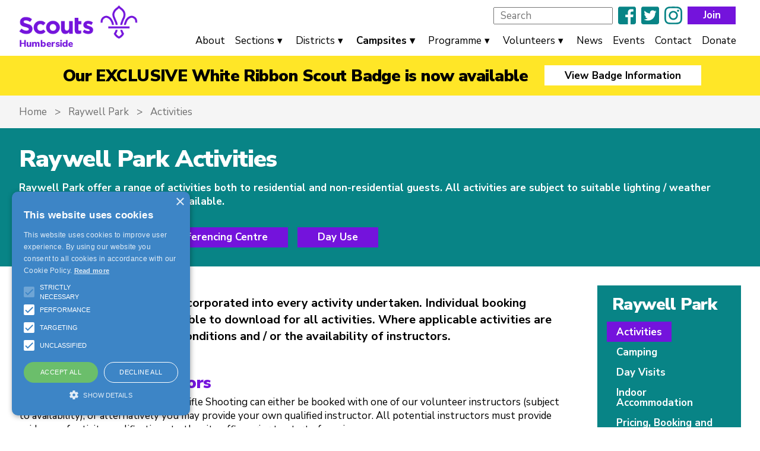

--- FILE ---
content_type: text/html; charset=UTF-8
request_url: https://www.humbersidescouts.org.uk/raywell-park/activities
body_size: 15587
content:
<!Doctype html><html class="no-js" lang="en">
<head>

<!-- Title -->

		<title>Raywell Park Activities | Providing young people with skills for life through fun, challenge and adventure  Humberside Scouts</title>

<!-- META -->

		<meta charset="utf-8" />
		<meta name="description" content="Raywell Park offer a range of activities both to residential and non-residential guests.&nbsp;All activities are subject to suitable lighting / weather conditions and instructors being available." />
		
		
		
		<meta name="viewport" content="width=device-width, initial-scale=1">		

<!-- Stylesheets -->
		<link rel="stylesheet" media="all" type="text/css" href="/assets/1743453476/css/theme"/>
		<link rel="stylesheet" media="all" type="text/css" href="//d1j1k91wzbx2n7.cloudfront.net/packs/core/1540896763/js/photoswipe/photoswipe.css" />		

		
		<link rel="stylesheet" media="all" type="text/css" href="https://fonts.googleapis.com/css?family=Nunito+Sans:300,400,700,800,900" /><!-- Canonical -->		

		<link rel="canonical" href="https://www.humbersidescouts.org.uk/raywell-park/activities"/>					
		
<!-- Scripts -->		
		
		<!--<script src=""></script>-->
		<script>!function(e,t,n){function r(e,t){return typeof e===t}function o(){var e,t,n,o,a,i,s;for(var l in S)if(S.hasOwnProperty(l)){if(e=[],t=S[l],t.name&&(e.push(t.name.toLowerCase()),t.options&&t.options.aliases&&t.options.aliases.length))for(n=0;n<t.options.aliases.length;n++)e.push(t.options.aliases[n].toLowerCase());for(o=r(t.fn,"function")?t.fn():t.fn,a=0;a<e.length;a++)i=e[a],s=i.split("."),1===s.length?Modernizr[s[0]]=o:(!Modernizr[s[0]]||Modernizr[s[0]]instanceof Boolean||(Modernizr[s[0]]=new Boolean(Modernizr[s[0]])),Modernizr[s[0]][s[1]]=o),C.push((o?"":"no-")+s.join("-"))}}function a(e){var t=x.className,n=Modernizr._config.classPrefix||"";if(w&&(t=t.baseVal),Modernizr._config.enableJSClass){var r=new RegExp("(^|\\s)"+n+"no-js(\\s|$)");t=t.replace(r,"$1"+n+"js$2")}Modernizr._config.enableClasses&&(t+=" "+n+e.join(" "+n),w?x.className.baseVal=t:x.className=t)}function i(){return"function"!=typeof t.createElement?t.createElement(arguments[0]):w?t.createElementNS.call(t,"http://www.w3.org/2000/svg",arguments[0]):t.createElement.apply(t,arguments)}function s(){var e=t.body;return e||(e=i(w?"svg":"body"),e.fake=!0),e}function l(e,n,r,o){var a,l,u,c,f="modernizr",d=i("div"),p=s();if(parseInt(r,10))for(;r--;)u=i("div"),u.id=o?o[r]:f+(r+1),d.appendChild(u);return a=i("style"),a.type="text/css",a.id="s"+f,(p.fake?p:d).appendChild(a),p.appendChild(d),a.styleSheet?a.styleSheet.cssText=e:a.appendChild(t.createTextNode(e)),d.id=f,p.fake&&(p.style.background="",p.style.overflow="hidden",c=x.style.overflow,x.style.overflow="hidden",x.appendChild(p)),l=n(d,e),p.fake?(p.parentNode.removeChild(p),x.style.overflow=c,x.offsetHeight):d.parentNode.removeChild(d),!!l}function u(e,t){return!!~(""+e).indexOf(t)}function c(e){return e.replace(/([a-z])-([a-z])/g,function(e,t,n){return t+n.toUpperCase()}).replace(/^-/,"")}function f(e,t){return function(){return e.apply(t,arguments)}}function d(e,t,n){var o;for(var a in e)if(e[a]in t)return n===!1?e[a]:(o=t[e[a]],r(o,"function")?f(o,n||t):o);return!1}function p(t,n,r){var o;if("getComputedStyle"in e){o=getComputedStyle.call(e,t,n);var a=e.console;if(null!==o)r&&(o=o.getPropertyValue(r));else if(a){var i=a.error?"error":"log";a[i].call(a,"getComputedStyle returning null, its possible modernizr test results are inaccurate")}}else o=!n&&t.currentStyle&&t.currentStyle[r];return o}function m(e){return e.replace(/([A-Z])/g,function(e,t){return"-"+t.toLowerCase()}).replace(/^ms-/,"-ms-")}function h(t,r){var o=t.length;if("CSS"in e&&"supports"in e.CSS){for(;o--;)if(e.CSS.supports(m(t[o]),r))return!0;return!1}if("CSSSupportsRule"in e){for(var a=[];o--;)a.push("("+m(t[o])+":"+r+")");return a=a.join(" or "),l("@supports ("+a+") { #modernizr { position: absolute; } }",function(e){return"absolute"==p(e,null,"position")})}return n}function g(e,t,o,a){function s(){f&&(delete k.style,delete k.modElem)}if(a=r(a,"undefined")?!1:a,!r(o,"undefined")){var l=h(e,o);if(!r(l,"undefined"))return l}for(var f,d,p,m,g,v=["modernizr","tspan","samp"];!k.style&&v.length;)f=!0,k.modElem=i(v.shift()),k.style=k.modElem.style;for(p=e.length,d=0;p>d;d++)if(m=e[d],g=k.style[m],u(m,"-")&&(m=c(m)),k.style[m]!==n){if(a||r(o,"undefined"))return s(),"pfx"==t?m:!0;try{k.style[m]=o}catch(y){}if(k.style[m]!=g)return s(),"pfx"==t?m:!0}return s(),!1}function v(e,t,n,o,a){var i=e.charAt(0).toUpperCase()+e.slice(1),s=(e+" "+P.join(i+" ")+i).split(" ");return r(t,"string")||r(t,"undefined")?g(s,t,o,a):(s=(e+" "+N.join(i+" ")+i).split(" "),d(s,t,n))}function y(e,t,r){return v(e,n,n,t,r)}var C=[],S=[],b={_version:"3.6.0",_config:{classPrefix:"",enableClasses:!0,enableJSClass:!0,usePrefixes:!0},_q:[],on:function(e,t){var n=this;setTimeout(function(){t(n[e])},0)},addTest:function(e,t,n){S.push({name:e,fn:t,options:n})},addAsyncTest:function(e){S.push({name:null,fn:e})}},Modernizr=function(){};Modernizr.prototype=b,Modernizr=new Modernizr;var E=b._config.usePrefixes?" -webkit- -moz- -o- -ms- ".split(" "):["",""];b._prefixes=E;var x=t.documentElement,w="svg"===x.nodeName.toLowerCase();w||!function(e,t){function n(e,t){var n=e.createElement("p"),r=e.getElementsByTagName("head")[0]||e.documentElement;return n.innerHTML="x<style>"+t+"</style>",r.insertBefore(n.lastChild,r.firstChild)}function r(){var e=C.elements;return"string"==typeof e?e.split(" "):e}function o(e,t){var n=C.elements;"string"!=typeof n&&(n=n.join(" ")),"string"!=typeof e&&(e=e.join(" ")),C.elements=n+" "+e,u(t)}function a(e){var t=y[e[g]];return t||(t={},v++,e[g]=v,y[v]=t),t}function i(e,n,r){if(n||(n=t),f)return n.createElement(e);r||(r=a(n));var o;return o=r.cache[e]?r.cache[e].cloneNode():h.test(e)?(r.cache[e]=r.createElem(e)).cloneNode():r.createElem(e),!o.canHaveChildren||m.test(e)||o.tagUrn?o:r.frag.appendChild(o)}function s(e,n){if(e||(e=t),f)return e.createDocumentFragment();n=n||a(e);for(var o=n.frag.cloneNode(),i=0,s=r(),l=s.length;l>i;i++)o.createElement(s[i]);return o}function l(e,t){t.cache||(t.cache={},t.createElem=e.createElement,t.createFrag=e.createDocumentFragment,t.frag=t.createFrag()),e.createElement=function(n){return C.shivMethods?i(n,e,t):t.createElem(n)},e.createDocumentFragment=Function("h,f","return function(){var n=f.cloneNode(),c=n.createElement;h.shivMethods&&("+r().join().replace(/[\w\-:]+/g,function(e){return t.createElem(e),t.frag.createElement(e),'c("'+e+'")'})+");return n}")(C,t.frag)}function u(e){e||(e=t);var r=a(e);return!C.shivCSS||c||r.hasCSS||(r.hasCSS=!!n(e,"article,aside,dialog,figcaption,figure,footer,header,hgroup,main,nav,section{display:block}mark{background:#FF0;color:#000}template{display:none}")),f||l(e,r),e}var c,f,d="3.7.3",p=e.html5||{},m=/^<|^(?:button|map|select|textarea|object|iframe|option|optgroup)$/i,h=/^(?:a|b|code|div|fieldset|h1|h2|h3|h4|h5|h6|i|label|li|ol|p|q|span|strong|style|table|tbody|td|th|tr|ul)$/i,g="_html5shiv",v=0,y={};!function(){try{var e=t.createElement("a");e.innerHTML="<xyz></xyz>",c="hidden"in e,f=1==e.childNodes.length||function(){t.createElement("a");var e=t.createDocumentFragment();return"undefined"==typeof e.cloneNode||"undefined"==typeof e.createDocumentFragment||"undefined"==typeof e.createElement}()}catch(n){c=!0,f=!0}}();var C={elements:p.elements||"abbr article aside audio bdi canvas data datalist details dialog figcaption figure footer header hgroup main mark meter nav output picture progress section summary template time video",version:d,shivCSS:p.shivCSS!==!1,supportsUnknownElements:f,shivMethods:p.shivMethods!==!1,type:"default",shivDocument:u,createElement:i,createDocumentFragment:s,addElements:o};e.html5=C,u(t),"object"==typeof module&&module.exports&&(module.exports=C)}("undefined"!=typeof e?e:this,t);var _="Moz O ms Webkit",N=b._config.usePrefixes?_.toLowerCase().split(" "):[];b._domPrefixes=N;var z=function(){var t=e.matchMedia||e.msMatchMedia;return t?function(e){var n=t(e);return n&&n.matches||!1}:function(t){var n=!1;return l("@media "+t+" { #modernizr { position: absolute; } }",function(t){n="absolute"==(e.getComputedStyle?e.getComputedStyle(t,null):t.currentStyle).position}),n}}();b.mq=z;var P=(b.testStyles=l,b._config.usePrefixes?_.split(" "):[]);b._cssomPrefixes=P;var j={elem:i("modernizr")};Modernizr._q.push(function(){delete j.elem});var k={style:j.elem.style};Modernizr._q.unshift(function(){delete k.style});b.testProp=function(e,t,r){return g([e],n,t,r)};b.testAllProps=v,b.testAllProps=y,Modernizr.addTest("boxshadow",y("boxShadow","1px 1px",!0)),o(),a(C),delete b.addTest,delete b.addAsyncTest;for(var F=0;F<Modernizr._q.length;F++)Modernizr._q[F]();e.Modernizr=Modernizr}(window,document);</script>

<!-- Favicon -->

		<link rel="Shortcut Icon" type="image/x-icon" href="/favicon.ico" />
		
<!-- Analytics -->

	
			<script type="text/javascript" charset="UTF-8" src="//cdn.cookie-script.com/s/cfaaca9db58c61d2c2e33402ec42d7f7.js"></script>
			
<script>

    _paq = []; 
    _paq.push(['enableLinkTracking']);  
    (function() {   
        _paq.push(["setTrackerUrl", "/_tracker"]);
        _paq.push(["setSiteId", "86"]);
        var d=document, g=d.createElement("script"), s=d.getElementsByTagName("script")[0]; g.type="text/javascript";
        g.defer=true; g.async=true; g.src="/_tracker"; s.parentNode.insertBefore(g,s);
    })();

</script><script>
	var _mev = {
		enabled: true,		
		setEnabled: function(e) { this.enabled = e; },
		send: function(c,a,l,v,id) {
			if (!this.enabled) return; ga('send','event',c,a,l,v);_paq.push(['trackEvent',c,a,l,v]); $.post("/_mev", {category:c,action:a,label:l,value:v,event_id:id,key:"8a128e3b5537c50cce74c1fa770f71c0"});
		}
	};
</script>
<script>

	(function(i,s,o,g,r,a,m){i['GoogleAnalyticsObject']=r;i[r]=i[r]||function(){
	(i[r].q=i[r].q||[]).push(arguments)},i[r].l=1*new Date();a=s.createElement(o),
	m=s.getElementsByTagName(o)[0];a.async=1;a.src=g;m.parentNode.insertBefore(a,m)
	})(window,document,'script','https://www.google-analytics.com/analytics.js','ga');

	ga('create', 'UA-55151350-1', 'auto');
	ga('send', 'pageview');

</script>		<!-- Google tag (gtag.js) -->
		<script async src="https://www.googletagmanager.com/gtag/js?id=G-1FR4QPBXGH"></script>
		<script>
		  window.dataLayer = window.dataLayer || [];
		  function gtag(){dataLayer.push(arguments);}
		  gtag('js', new Date());

		  gtag('config', 'G-1FR4QPBXGH');
		</script>

	

		<script async src="//16800.tctm.co/t.js"></script>	
			<!-- Start of Metricool Embed Code -->
			<script>function loadScript(a){var b=document.getElementsByTagName("head")[0],c=document.createElement("script");c.type="text/javascript",c.src="https://tracker.metricool.com/resources/be.js",c.onreadystatechange=a,c.onload=a,b.appendChild(c)}loadScript(function(){beTracker.t({hash:"4a026b33f2b033c86123699bb04b7055"})});</script>
			<!-- End of HubSpot Embed Code -->

<script type="application/ld+json">
{
    "@context": "https://schema.org",
    "@type": "Organization",
    "name": "Humberside Scouts",
    "url": "https://www.humbersidescouts.org.uk",
    "sameAs": [
        "https://facebook.com/humbersidescouts",
        "https://www.twitter.com/humbersidescout",
        "https://www.instagram.com/humbersidescouts/",
        "https://www.linkedin.com/company/humberside-scouts/"
    ]
}
</script>




</head>

<!-- Page -->

<body id="activities" class="body-look-darker desktop not-scrolled menu-action- site-body">
	<!-- Facebook Pixel Code -->
			<script>
			  !function(f,b,e,v,n,t,s)
			  {if(f.fbq)return;n=f.fbq=function(){n.callMethod?
			  n.callMethod.apply(n,arguments):n.queue.push(arguments)};
			  if(!f._fbq)f._fbq=n;n.push=n;n.loaded=!0;n.version='2.0';
			  n.queue=[];t=b.createElement(e);t.async=!0;
			  t.src=v;s=b.getElementsByTagName(e)[0];
			  s.parentNode.insertBefore(t,s)}(window, document,'script',
			  'https://connect.facebook.net/en_US/fbevents.js');
			  fbq('init', '289847755341303');
			  fbq('track', 'PageView');
			</script>
			<noscript><img height="1" width="1" style="display:none"
			  src="https://www.facebook.com/tr?id=289847755341303&amp;ev=PageView&amp;noscript=1"
			/></noscript>
			<!-- End Facebook Pixel Code -->
<div id="page-wrapper" class="_partial"><div class="column-wrapper header-wrapper">
				<header>
					<a href="/" class="header-logo">

												<img src="/resources/images/6e176334c2aeeb22b915e366c42e9722/1561644698-humberside-purple/slot.original.png" alt="Humberside Scouts" />
											</a><a href="#" class="menu-button header-icon"><div class="svg"><svg viewBox="0 0 32 32"><rect x="6" y="7" width="20" height="2" /><rect x="6" y="14" width="20" height="2" /><rect x="6" y="21" width="20" height="2" /></svg></div></a><div class="header-section">

						<div class="header-toolbar">
							<a href="#" class="menu-close header-icon">
								<div class="svg">
									<svg viewBox="0 0 24 24"><polygon points="18.717,6.697 17.303,5.283 12,10.586 6.697,5.283 5.283,6.697 10.586,12 5.283,17.303 6.697,18.717 12,13.414 17.303,18.717 18.717,17.303 13.414,12"/></svg>
								</div>
							</a>

							<div class="header-item header-search">
								<div class="searchBox">
									<form action="/search" method="get">
										<input type="search" id="searchInput" name="q" placeholder="Search" value=""/>
									</form>	
								</div>
							</div>
							
							<div class="header-item"><a href="https://facebook.com/humbersidescouts" class="header-social-icon"><div class="svg"><svg viewBox="0 0 448 512"><path d="M448 80v352c0 26.5-21.5 48-48 48h-85.3V302.8h60.6l8.7-67.6h-69.3V192c0-19.6 5.4-32.9 33.5-32.9H384V98.7c-6.2-.8-27.4-2.7-52.2-2.7-51.6 0-87 31.5-87 89.4v49.9H184v67.6h60.9V480H48c-26.5 0-48-21.5-48-48V80c0-26.5 21.5-48 48-48h352c26.5 0 48 21.5 48 48z"/></svg>
</div></a></div><div class="header-item"><a href="https://www.twitter.com/humbersidescout" class="header-social-icon"><div class="svg"><svg viewBox="0 0 448 512"><path d="M400 32H48C21.5 32 0 53.5 0 80v352c0 26.5 21.5 48 48 48h352c26.5 0 48-21.5 48-48V80c0-26.5-21.5-48-48-48zm-48.9 158.8c.2 2.8.2 5.7.2 8.5 0 86.7-66 186.6-186.6 186.6-37.2 0-71.7-10.8-100.7-29.4 5.3.6 10.4.8 15.8.8 30.7 0 58.9-10.4 81.4-28-28.8-.6-53-19.5-61.3-45.5 10.1 1.5 19.2 1.5 29.6-1.2-30-6.1-52.5-32.5-52.5-64.4v-.8c8.7 4.9 18.9 7.9 29.6 8.3a65.447 65.447 0 0 1-29.2-54.6c0-12.2 3.2-23.4 8.9-33.1 32.3 39.8 80.8 65.8 135.2 68.6-9.3-44.5 24-80.6 64-80.6 18.9 0 35.9 7.9 47.9 20.7 14.8-2.8 29-8.3 41.6-15.8-4.9 15.2-15.2 28-28.8 36.1 13.2-1.4 26-5.1 37.8-10.2-8.9 13.1-20.1 24.7-32.9 34z"/></svg>
</div></a></div><div class="header-item"><a href="https://www.instagram.com/humbersidescouts/" class="header-social-icon"><div class="svg"><svg viewBox="0 0 448 512"><path d="M224.1 141c-63.6 0-114.9 51.3-114.9 114.9s51.3 114.9 114.9 114.9S339 319.5 339 255.9 287.7 141 224.1 141zm0 189.6c-41.1 0-74.7-33.5-74.7-74.7s33.5-74.7 74.7-74.7 74.7 33.5 74.7 74.7-33.6 74.7-74.7 74.7zm146.4-194.3c0 14.9-12 26.8-26.8 26.8-14.9 0-26.8-12-26.8-26.8s12-26.8 26.8-26.8 26.8 12 26.8 26.8zm76.1 27.2c-1.7-35.9-9.9-67.7-36.2-93.9-26.2-26.2-58-34.4-93.9-36.2-37-2.1-147.9-2.1-184.9 0-35.8 1.7-67.6 9.9-93.9 36.1s-34.4 58-36.2 93.9c-2.1 37-2.1 147.9 0 184.9 1.7 35.9 9.9 67.7 36.2 93.9s58 34.4 93.9 36.2c37 2.1 147.9 2.1 184.9 0 35.9-1.7 67.7-9.9 93.9-36.2 26.2-26.2 34.4-58 36.2-93.9 2.1-37 2.1-147.8 0-184.8zM398.8 388c-7.8 19.6-22.9 34.7-42.6 42.6-29.5 11.7-99.5 9-132.1 9s-102.7 2.6-132.1-9c-19.6-7.8-34.7-22.9-42.6-42.6-11.7-29.5-9-99.5-9-132.1s-2.6-102.7 9-132.1c7.8-19.6 22.9-34.7 42.6-42.6 29.5-11.7 99.5-9 132.1-9s102.7-2.6 132.1 9c19.6 7.8 34.7 22.9 42.6 42.6 11.7 29.5 9 99.5 9 132.1s2.7 102.7-9 132.1z"/></svg>
</div></a></div><div class="header-item">
								<div class="theme-button"><a href="/join-now"   class="button" ><span class="button-label">Join</span></a></div>							</div>							
						</div>

						<div class="nav_wrapper">
							<div class="nav_inner">
								<div class="menu">
												<div class="sitemapMenu"><ul  class="menu_0 menu-size-10"><li class="sm-item item_1 "  id="mi-100-about" ><a class="menuItem " href="/about" >About</a><li class="sm-item item_1 hasItems"  id="mi-38-sections" ><span class="menuItem " tabindex="0">Sections</span><a class="btnMenu btnMenuExpand"><svg viewBox="0 0 1792 1792"><path d="M1395 736q0 13-10 23l-466 466q-10 10-23 10t-23-10l-466-466q-10-10-10-23t10-23l50-50q10-10 23-10t23 10l393 393 393-393q10-10 23-10t23 10l50 50q10 10 10 23z"></path></svg></a><a class="btnMenu btnMenuContract"><svg viewBox="0 0 1792 1792"><path d="M1395 1184q0 13-10 23l-50 50q-10 10-23 10t-23-10l-393-393-393 393q-10 10-23 10t-23-10l-50-50q-10-10-10-23t10-23l466-466q10-10 23-10t23 10l466 466q10 10 10 23z"></path></svg></a><ul class="sm-menu menu_1 menu-size-8"><li class="sm-item item_2 "  id="mi-39-beavers" ><a class="menuItem " href="/beavers" >Beavers</a><li class="sm-item item_2 "  id="mi-40-cubs" ><a class="menuItem " href="/cubs" >Cubs</a><li class="sm-item item_2 "  id="mi-41-scouts" ><a class="menuItem " href="/scouts" >Scouts</a><li class="sm-item item_2 "  id="mi-42-explorer-scouts" ><a class="menuItem " href="/explorer-scouts" >Explorer Scouts</a><li class="sm-item item_2 "  id="mi-43-young-leaders" ><a class="menuItem " href="/young-leaders" >Young Leaders</a><li class="sm-item item_2 "  id="mi-48-network" ><a class="menuItem " href="/network" >Network</a><li class="sm-item item_2 "  id="mi-50-adult-volunteers" ><a class="menuItem " href="/adult-volunteers" >Adult Volunteers</a><li class="sm-item item_2 "  id="mi-49-scout-active-support" ><a class="menuItem " href="/scout-active-support" >Scout Active Support</a></li></ul><li class="sm-item item_1 hasItems"  id="mi-44-districts" ><span class="menuItem " tabindex="0">Districts</span><a class="btnMenu btnMenuExpand"><svg viewBox="0 0 1792 1792"><path d="M1395 736q0 13-10 23l-466 466q-10 10-23 10t-23-10l-466-466q-10-10-10-23t10-23l50-50q10-10 23-10t23 10l393 393 393-393q10-10 23-10t23 10l50 50q10 10 10 23z"></path></svg></a><a class="btnMenu btnMenuContract"><svg viewBox="0 0 1792 1792"><path d="M1395 1184q0 13-10 23l-50 50q-10 10-23 10t-23-10l-393-393-393 393q-10 10-23 10t-23-10l-50-50q-10-10-10-23t10-23l466-466q10-10 23-10t23 10l466 466q10 10 10 23z"></path></svg></a><ul class="sm-menu menu_1 menu-size-8"><li class="sm-item item_2 "  id="mi-52-beverley-and-hornsea" ><a class="menuItem " href="/beverley-and-hornsea" >Beverley and Hornsea</a><li class="sm-item item_2 "  id="mi-53-blacktoft-beacon" ><a class="menuItem " href="/blacktoft-beacon" >Blacktoft Beacon</a><li class="sm-item item_2 "  id="mi-51-city-of-hull" ><a class="menuItem " href="/city-of-hull" >City of Hull</a><li class="sm-item item_2 "  id="mi-57-grimsby-and-cleethorpes" ><a class="menuItem " href="/grimsby-and-cleethorpes" >Grimsby and Cleethorpes</a><li class="sm-item item_2 "  id="mi-58-north-lincolnshire" ><a class="menuItem " href="/north-lincolnshire" >North Lincolnshire</a><li class="sm-item item_2 "  id="mi-54-pocklington" ><a class="menuItem " href="/pocklington" >Pocklington</a><li class="sm-item item_2 "  id="mi-56-south-holderness" ><a class="menuItem " href="/south-holderness" >South Holderness</a><li class="sm-item item_2 "  id="mi-55-wolds-and-coast" ><a class="menuItem " href="/wolds-and-coast" >Wolds and Coast</a></li></ul><li class="sm-item item_1 hasItems sitemapMenuCurrentParent"  id="mi-45-campsites" ><span class="menuItem currentParent" tabindex="0">Campsites</span><a class="btnMenu btnMenuExpand"><svg viewBox="0 0 1792 1792"><path d="M1395 736q0 13-10 23l-466 466q-10 10-23 10t-23-10l-466-466q-10-10-10-23t10-23l50-50q10-10 23-10t23 10l393 393 393-393q10-10 23-10t23 10l50 50q10 10 10 23z"></path></svg></a><a class="btnMenu btnMenuContract"><svg viewBox="0 0 1792 1792"><path d="M1395 1184q0 13-10 23l-50 50q-10 10-23 10t-23-10l-393-393-393 393q-10 10-23 10t-23-10l-50-50q-10-10-10-23t10-23l466-466q10-10 23-10t23 10l466 466q10 10 10 23z"></path></svg></a><ul class="sm-menu menu_1 menu-size-7"><li class="sm-item item_2 hasItems sitemapMenuCurrentParent"  id="mi-59-raywell-park" ><a class="menuItem currentParent" href="/raywell-park/" >Raywell Park</a><a class="btnMenu btnMenuExpand"><svg viewBox="0 0 1792 1792"><path d="M1395 736q0 13-10 23l-466 466q-10 10-23 10t-23-10l-466-466q-10-10-10-23t10-23l50-50q10-10 23-10t23 10l393 393 393-393q10-10 23-10t23 10l50 50q10 10 10 23z"></path></svg></a><a class="btnMenu btnMenuContract"><svg viewBox="0 0 1792 1792"><path d="M1395 1184q0 13-10 23l-50 50q-10 10-23 10t-23-10l-393-393-393 393q-10 10-23 10t-23-10l-50-50q-10-10-10-23t10-23l466-466q10-10 23-10t23 10l466 466q10 10 10 23z"></path></svg></a><ul class="sm-menu menu_2 menu-size-5"><li class="sm-item item_3  sitemapMenuCurrent"  id="mi-103-activities" ><a class="menuItem current" href="/raywell-park/activities" >Activities</a><li class="sm-item item_3 "  id="mi-104-camping" ><a class="menuItem " href="/raywell-park/camping" >Camping</a><li class="sm-item item_3 "  id="mi-244-day-visits" ><a class="menuItem " href="/raywell-park/day-visits" >Day Visits</a><li class="sm-item item_3 hasItems"  id="mi-106-indoor-accommodation" ><a class="menuItem " href="/raywell-park/indoor-accommodation/" >Indoor Accommodation</a><a class="btnMenu btnMenuExpand"><svg viewBox="0 0 1792 1792"><path d="M1395 736q0 13-10 23l-466 466q-10 10-23 10t-23-10l-466-466q-10-10-10-23t10-23l50-50q10-10 23-10t23 10l393 393 393-393q10-10 23-10t23 10l50 50q10 10 10 23z"></path></svg></a><a class="btnMenu btnMenuContract"><svg viewBox="0 0 1792 1792"><path d="M1395 1184q0 13-10 23l-50 50q-10 10-23 10t-23-10l-393-393-393 393q-10 10-23 10t-23-10l-50-50q-10-10-10-23t10-23l466-466q10-10 23-10t23 10l466 466q10 10 10 23z"></path></svg></a><ul class="sm-menu menu_3 menu-size-5"><li class="sm-item item_4 "  id="mi-118-nyeri-centre" ><a class="menuItem " href="/raywell-park/indoor-accommodation/nyeri-centre" >Nyeri Centre</a><li class="sm-item item_4 "  id="mi-105-b-p-building" ><a class="menuItem " href="/raywell-park/indoor-accommodation/b-p-building" >B P Building</a><li class="sm-item item_4 "  id="mi-108-jubilee-building" ><a class="menuItem " href="/raywell-park/indoor-accommodation/jubilee-building" >Jubilee Building</a><li class="sm-item item_4 "  id="mi-107-dormy-cabin" ><a class="menuItem " href="/raywell-park/indoor-accommodation/dormy-cabin" >Dormy Cabin</a><li class="sm-item item_4 "  id="mi-165-cooks-kitchen" ><a class="menuItem " href="/raywell-park/indoor-accommodation/cooks-kitchen" >Cook's Kitchen</a></li></ul><li class="sm-item item_3 "  id="mi-109-pricing-booking-and-user-information" ><a class="menuItem " href="/raywell-park/pricing-and-user-information" >Pricing, Booking and User Information</a></li></ul><li class="sm-item item_2 "  id="mi-61-bailwood" ><a class="menuItem " href="/bailwood" >Bailwood</a><li class="sm-item item_2 "  id="mi-64-cherry-garth" ><a class="menuItem " href="/cherry-garth" >Cherry Garth</a><li class="sm-item item_2 "  id="mi-65-givendale" ><a class="menuItem " href="/givendale" >Givendale</a><li class="sm-item item_2 "  id="mi-60-melton" ><a class="menuItem " href="/melton" >Melton</a><li class="sm-item item_2 "  id="mi-62-primrose-hill" ><a class="menuItem " href="/primrose-hill" >Primrose Hill</a><li class="sm-item item_2 "  id="mi-63-tablers-wood" ><a class="menuItem " href="/tablers-wood" >Tablers Wood</a></li></ul><li class="sm-item item_1 hasItems"  id="mi-251-programme" ><span class="menuItem " tabindex="0">Programme</span><a class="btnMenu btnMenuExpand"><svg viewBox="0 0 1792 1792"><path d="M1395 736q0 13-10 23l-466 466q-10 10-23 10t-23-10l-466-466q-10-10-10-23t10-23l50-50q10-10 23-10t23 10l393 393 393-393q10-10 23-10t23 10l50 50q10 10 10 23z"></path></svg></a><a class="btnMenu btnMenuContract"><svg viewBox="0 0 1792 1792"><path d="M1395 1184q0 13-10 23l-50 50q-10 10-23 10t-23-10l-393-393-393 393q-10 10-23 10t-23-10l-50-50q-10-10-10-23t10-23l466-466q10-10 23-10t23 10l466 466q10 10 10 23z"></path></svg></a><ul class="sm-menu menu_1 menu-size-3"><li class="sm-item item_2 "  id="mi-170-white-ribbon-badge" ><a class="menuItem " href="/white-ribbon-badge" >White Ribbon Badge</a><li class="sm-item item_2 hasItems"  id="mi-69-international" ><a class="menuItem " href="/international/" >International</a><a class="btnMenu btnMenuExpand"><svg viewBox="0 0 1792 1792"><path d="M1395 736q0 13-10 23l-466 466q-10 10-23 10t-23-10l-466-466q-10-10-10-23t10-23l50-50q10-10 23-10t23 10l393 393 393-393q10-10 23-10t23 10l50 50q10 10 10 23z"></path></svg></a><a class="btnMenu btnMenuContract"><svg viewBox="0 0 1792 1792"><path d="M1395 1184q0 13-10 23l-50 50q-10 10-23 10t-23-10l-393-393-393 393q-10 10-23 10t-23-10l-50-50q-10-10-10-23t10-23l466-466q10-10 23-10t23 10l466 466q10 10 10 23z"></path></svg></a><ul class="sm-menu menu_2 menu-size-3"><li class="sm-item item_3 "  id="mi-185-austria-2023-a-look-back" ><a class="menuItem " href="/international/austria-2023-a-look-back/" >Austria 2023 - A Look Back</a><li class="sm-item item_3 hasItems"  id="mi-149-germany-2027" ><a class="menuItem " href="/international/germany-trip/" >Germany 2027</a><a class="btnMenu btnMenuExpand"><svg viewBox="0 0 1792 1792"><path d="M1395 736q0 13-10 23l-466 466q-10 10-23 10t-23-10l-466-466q-10-10-10-23t10-23l50-50q10-10 23-10t23 10l393 393 393-393q10-10 23-10t23 10l50 50q10 10 10 23z"></path></svg></a><a class="btnMenu btnMenuContract"><svg viewBox="0 0 1792 1792"><path d="M1395 1184q0 13-10 23l-50 50q-10 10-23 10t-23-10l-393-393-393 393q-10 10-23 10t-23-10l-50-50q-10-10-10-23t10-23l466-466q10-10 23-10t23 10l466 466q10 10 10 23z"></path></svg></a><ul class="sm-menu menu_3 menu-size-2"><li class="sm-item item_4 "  id="mi-163-leader-faqs" ><a class="menuItem " href="/international/germany-trip/leader-faqs" >Leader FAQs</a><li class="sm-item item_4 "  id="mi-247-support-team-information" ><a class="menuItem " href="/international/germany-trip/support-team-information" >Support Team Information</a></li></ul><li class="sm-item item_3 "  id="mi-245-world-scout-jamboree" ><a class="menuItem " href="/international/world-scout-jamboree" >World Scout Jamboree</a></li></ul><li class="sm-item item_2 hasItems"  id="mi-150-top-awards" ><a class="menuItem " href="/top-awards/" >Top Awards</a><a class="btnMenu btnMenuExpand"><svg viewBox="0 0 1792 1792"><path d="M1395 736q0 13-10 23l-466 466q-10 10-23 10t-23-10l-466-466q-10-10-10-23t10-23l50-50q10-10 23-10t23 10l393 393 393-393q10-10 23-10t23 10l50 50q10 10 10 23z"></path></svg></a><a class="btnMenu btnMenuContract"><svg viewBox="0 0 1792 1792"><path d="M1395 1184q0 13-10 23l-50 50q-10 10-23 10t-23-10l-393-393-393 393q-10 10-23 10t-23-10l-50-50q-10-10-10-23t10-23l466-466q10-10 23-10t23 10l466 466q10 10 10 23z"></path></svg></a><ul class="sm-menu menu_2 menu-size-4"><li class="sm-item item_3 "  id="mi-128-duke-of-edinburghs-award" ><a class="menuItem " href="/top-awards/duke-of-edinburghs-award" >Duke of Edinburghs Award</a><li class="sm-item item_3 "  id="mi-151-kings-scout-award" ><a class="menuItem " href="/top-awards/queens-scout-award" >Kings Scout Award</a><li class="sm-item item_3 "  id="mi-152-explorer-belt" ><a class="menuItem " href="/top-awards/explorer-belt" >Explorer Belt</a><li class="sm-item item_3 "  id="mi-153-scouts-of-the-world-award" ><a class="menuItem " href="/top-awards/scouts-of-the-world-award" >Scouts of the World Award</a></li></ul></li></ul><li class="sm-item item_1 hasItems"  id="mi-46-volunteers" ><span class="menuItem " tabindex="0">Volunteers</span><a class="btnMenu btnMenuExpand"><svg viewBox="0 0 1792 1792"><path d="M1395 736q0 13-10 23l-466 466q-10 10-23 10t-23-10l-466-466q-10-10-10-23t10-23l50-50q10-10 23-10t23 10l393 393 393-393q10-10 23-10t23 10l50 50q10 10 10 23z"></path></svg></a><a class="btnMenu btnMenuContract"><svg viewBox="0 0 1792 1792"><path d="M1395 1184q0 13-10 23l-50 50q-10 10-23 10t-23-10l-393-393-393 393q-10 10-23 10t-23-10l-50-50q-10-10-10-23t10-23l466-466q10-10 23-10t23 10l466 466q10 10 10 23z"></path></svg></a><ul class="sm-menu menu_1 menu-size-9"><li class="sm-item item_2 "  id="mi-121-county-vision-and-objectives" ><a class="menuItem " href="/county-vision-and-objectives" >County Vision and Objectives</a><li class="sm-item item_2 "  id="mi-68-2025-headquarters-vision" ><a class="menuItem " href="/2025-vision" >2025 Headquarters Vision</a><li class="sm-item item_2 "  id="mi-67-permit-scheme" ><a class="menuItem " href="/permit-scheme/" >Permit Scheme</a><li class="sm-item item_2 "  id="mi-80-inclusion" ><a class="menuItem " href="/inclusion" >Inclusion</a><li class="sm-item item_2 hasItems"  id="mi-214-volunteering-development-team" ><a class="menuItem " href="/volunteering-development-team/" >Volunteering Development Team</a><a class="btnMenu btnMenuExpand"><svg viewBox="0 0 1792 1792"><path d="M1395 736q0 13-10 23l-466 466q-10 10-23 10t-23-10l-466-466q-10-10-10-23t10-23l50-50q10-10 23-10t23 10l393 393 393-393q10-10 23-10t23 10l50 50q10 10 10 23z"></path></svg></a><a class="btnMenu btnMenuContract"><svg viewBox="0 0 1792 1792"><path d="M1395 1184q0 13-10 23l-50 50q-10 10-23 10t-23-10l-393-393-393 393q-10 10-23 10t-23-10l-50-50q-10-10-10-23t10-23l466-466q10-10 23-10t23 10l466 466q10 10 10 23z"></path></svg></a><ul class="sm-menu menu_2 menu-size-1"><li class="sm-item item_3 "  id="mi-225-recognising-our-volunteers" ><a class="menuItem " href="/volunteering-development-team/recognising-our-volunteers" >Recognising Our Volunteers!</a></li></ul><li class="sm-item item_2 hasItems"  id="mi-66-training" ><a class="menuItem " href="/training/" >Training</a><a class="btnMenu btnMenuExpand"><svg viewBox="0 0 1792 1792"><path d="M1395 736q0 13-10 23l-466 466q-10 10-23 10t-23-10l-466-466q-10-10-10-23t10-23l50-50q10-10 23-10t23 10l393 393 393-393q10-10 23-10t23 10l50 50q10 10 10 23z"></path></svg></a><a class="btnMenu btnMenuContract"><svg viewBox="0 0 1792 1792"><path d="M1395 1184q0 13-10 23l-50 50q-10 10-23 10t-23-10l-393-393-393 393q-10 10-23 10t-23-10l-50-50q-10-10-10-23t10-23l466-466q10-10 23-10t23 10l466 466q10 10 10 23z"></path></svg></a><ul class="sm-menu menu_2 menu-size-5"><li class="sm-item item_3 "  id="mi-72-introduction-to-training" ><a class="menuItem " href="/training/introduction-to-training" >Introduction to Training</a><li class="sm-item item_3 "  id="mi-73-training-calendar" ><a class="menuItem " href="/training/training-calendar" >Training Calendar</a><li class="sm-item item_3 "  id="mi-125-training-request-form" ><a class="menuItem " href="/training/training-request-form" >Training Request Form</a><li class="sm-item item_3 "  id="mi-174-completing-first-response-training" ><a class="menuItem " href="/training/completing-your-first-response-training" >Completing First Response Training</a><li class="sm-item item_3 "  id="mi-232-using-external-first-aid-certificates" ><a class="menuItem " href="/training/using-external-first-aid-certificates" >Using External First Aid Certificates</a></li></ul><li class="sm-item item_2 "  id="mi-101-volunteer-vacancies" ><a class="menuItem " href="/volunteer-vacancies" >Volunteer Vacancies</a><li class="sm-item item_2 "  id="mi-171-transformation" ><a class="menuItem " href="/transformation/" >Transformation</a><li class="sm-item item_2 "  id="mi-233-assurance" ><a class="menuItem " href="/assurance/" >Assurance</a></li></ul><li class="sm-item item_1 "  id="mi-5-news" ><a class="menuItem " href="/news/" >News</a><li class="sm-item item_1 "  id="mi-47-events" ><a class="menuItem " href="/events/" >Events</a><li class="sm-item item_1 "  id="mi-11-contact" ><a class="menuItem " href="/contact-us" >Contact</a><li class="sm-item item_1 "  id="mi-161-donate" ><a class="menuItem " href="/donate" >Donate</a></li></ul></div>						
								</div>	
							</div>
						</div>
					</div>
				</header>			
		</div><div id="page-main" role="main"><div id="bg-2058" class="background background-look-yellow background-flat" style=";"><div class="background-inner"><div class="theme-signpost"><div class="signpost"><a href="/white-ribbon-badge"  class="signpost-link" ><h3 class="signpost-text"><span class="s-text">Our EXCLUSIVE White Ribbon Scout Badge is now available</span></h3><span class="signpost-button button">View Badge Information</span></a></div></div></div></div><div id="bg-y9eeur" class="background background-look-grey background-flat" style=";"><div class="background-inner"><div class="theme-breadcrumbs"><div class="breadcrumbs">			<div class="sitemapBreadcrumbs">
				<p><a href="/" title="Home" class="sitemapCrumbLink">Home</a> <span class="sitemapCrumbDivider">&gt;</span> <a href="/raywell-park/" title="Raywell Park" class="sitemapCrumbLink">Raywell Park</a> <span class="sitemapCrumbDivider">&gt;</span> <a href="/raywell-park/activities" title="Activities" class="sitemapCrumbLink sitemapCrumbThisPage">Activities</a></p>
			</div></div></div></div></div><div id="bg-976" class="background background-look-teal background-flat" style=";"><div class="background-inner">			<div class="theme-text ">
				<div class="theme-text-inner"><h1>Raywell Park Activities</h1>

<p>Raywell Park offer a range of activities both to residential and non-residential guests.&nbsp;All activities are subject to suitable lighting / weather conditions and instructors being available.</p>
</div>
			</div><div class="button-toolbar"><div class="theme-button"><a href="#activitylist"   class="button" ><span class="button-label">List of Activities</span></a></div><div class="theme-button"><a href="#conferencing"   class="button" ><span class="button-label">Conferencing Centre</span></a></div><div class="theme-button"><a href="#conferencing"   class="button" ><span class="button-label">Day Use</span></a></div></div></div></div><div class="column-wrapper text2 columns2"><div class="column"><div class="two main-col col ">			<div class="theme-text ">
				<div class="theme-text-inner"><p>Basic safety procedures are incorporated into every activity undertaken. Individual booking forms and hire rates are available to download for all activities. Where applicable activities are subject to light and weather conditions and / or the availability of instructors.</p>

<h3>Activities and Instructors</h3>

<p>Climbing, Abseiling, Archery and Air Rifle Shooting can either be booked with one of our volunteer&nbsp;instructors (subject to availability), or alternatively you may provide your own qualified instructor. All potential instructors must provide evidence of activity qualifications to the site office prior to start of session.</p>

<p>Equipment hire and other activities &ndash; Price and list on application.</p>
</div>
			</div><span class="theme-anchor" id="activitylist"></span></div><div class="two sidebar-col col "><div class="theme-subnav background sn-alignment-none background-look-teal"><div class="background-inner sn-inner">
			<div class="sitemapSubMenu sitemapSubMenuAuto"><h3 class="subMenuHeader"><a class="subMenuItem" href="/raywell-park/">Raywell Park</a><a class="btnSubMenu btnSubMenuExpand">></a><a class="btnSubMenu btnSubMenuContract">V</a></h3><ul class="sm-items sub-menu-size-6"><li class="sm-item sitemapSubMenuCurrent"><a href="/raywell-park/activities"  title="Activities">Activities</a></li><li class="sm-item"><a href="/raywell-park/camping"  title="Camping">Camping</a></li><li class="sm-item"><a href="/raywell-park/day-visits"  title="Day Visits">Day Visits</a></li><li class="sm-item"><a href="/raywell-park/indoor-accommodation/"  title="Indoor Accommodation">Indoor Accommodation</a></li><li class="sm-item"><a href="/raywell-park/pricing-and-user-information"  title="Pricing, Booking and User Information">Pricing, Booking and User Information</a></li><li class="sm-item"><a href="/raywell-park/risk-assessments"  title="Risk Assessments">Risk Assessments</a></li></ul>
			</div>
		</div></div></div></div></div><div class="grid-flex">
<div class="theme-grid">
    <div class="theme-row theme-row-1"><!-- cols: 4, span: 1 -->
        <div class="theme-cell cell-four"><div  class="theme-grid-item grid-link slot-banner background background-look-navy"   data-id="" data-label="Latest Additions..." ><div class="background-inner"><div class="caption"><h3>Latest Additions...</h3><h4>Look out for our latest activities added to Raywell. They're available for you to book now...</h4></div></div></div>
        </div><!-- end cell --><!-- cols: 4, span: 1 -->
        <div class="theme-cell cell-four"><div  class="theme-grid-item grid-link slot-image background-look-blue"  data-id="" data-label="Go Wheelie"   style="background-image:url('/resources/images/d3c1d6e002530df5f1210caaf33d7d50/1757409527-go-wheelie/slot.large.jpg');"><span class="slot-image-caption">Go Wheelie</span></div>
        </div><!-- end cell --><!-- cols: 4, span: 1 -->
        <div class="theme-cell cell-four"><div  class="theme-grid-item grid-link slot-image background-look-purple"  data-id="" data-label="Wisdom Trikes"   style="background-image:url('/resources/images/a73af54ca177681e4e5aa6e0173af96d/1757409485-wisdom-trikes/slot.large.jpg');"><span class="slot-image-caption">Wisdom Trikes</span></div>
        </div><!-- end cell --><!-- cols: 4, span: 1 -->
        <div class="theme-cell cell-four"><div  class="theme-grid-item grid-link slot-image background-look-teal"  data-id="" data-label="Soft Archery"   style="background-image:url('/resources/images/1fa208a05b4e78bb1e136a00beac92e7/1757409127-soft-archery/slot.large.jpg');"><span class="slot-image-caption">Soft Archery</span></div>
        </div><!-- end cell -->
    </div><!-- end row -->
</div><!-- end grid --></div><div class="theme-listing-run listing-run no-title"><div class="listing-run-inner"><article class="theme-blank-listing listing-layout listing-align-left listing-has-button listing-img-width-40 background-look-teal" itemscope itemtype="http://schema.org/Article"><div class="listing-layout-inner background-inner"><a class="listing-image post-image" tabindex="-1" href="/contact-us" ><span class="post-image-bg" style="background-image: url('/resources/images/2bcae379f7cf1a00d31869b10da33cdd/1622208499-raywell-park-agility-course/article.main.jpg'); display: none; " ></span><img  style="opacity:0; -webkit-transition: opacity .25s ease-in-out; -moz-transition: opacity .25s ease-out; -o-transition: opacity .25s ease-out; transition: opacity .25s ease-out;" onload="this.style.opacity = ''; this.style.background = 'none';"  src="/resources/images/2bcae379f7cf1a00d31869b10da33cdd/1622208499-raywell-park-agility-course/article.main.jpg" alt="Agility Trail" /></a><div class="listing-content post-content"><h3 class="listing-title" itemprop="name"><a href="/contact-us" >Agility Trail</a></h3><h4 class="listing-subtitle" itemprop="date">Self Led Activity</h4><div class="listing-content-body post-content-body" itemprop="articleBody"><div class="card-synopsis tpsc-synopsis" itemprop="articleBody"><p>Junior adventure trail to be used for children up to the ages of 12 years of age with various challenges for fun and games.</p>
</div><a class="button" href="/contact-us" >Enquire</a></div></div></div></article><article class="theme-blank-listing listing-layout listing-align-left listing-has-button listing-img-width-40 background-look-purple" itemscope itemtype="http://schema.org/Article"><div class="listing-layout-inner background-inner"><a class="listing-image post-image" tabindex="-1" href="/contact-us" ><span class="post-image-bg" style="background-image: url('/resources/images/d063ab56758aedee7bb41a99f9eae6ea/1653480532-280167510-996469301073668-8835059988547695305-n/article.main.jpg'); display: none; " ></span><img  style="opacity:0; -webkit-transition: opacity .25s ease-in-out; -moz-transition: opacity .25s ease-out; -o-transition: opacity .25s ease-out; transition: opacity .25s ease-out;" onload="this.style.opacity = ''; this.style.background = 'none';"  src="/resources/images/d063ab56758aedee7bb41a99f9eae6ea/1653480532-280167510-996469301073668-8835059988547695305-n/article.main.jpg" alt="Adventure Course" /></a><div class="listing-content post-content"><h3 class="listing-title" itemprop="name"><a href="/contact-us" >Adventure Course</a></h3><h4 class="listing-subtitle" itemprop="date">Self Led Activity</h4><div class="listing-content-body post-content-body" itemprop="articleBody"><div class="card-synopsis tpsc-synopsis" itemprop="articleBody"><p>The Robin Sharpe Adventure course encompasses a number of physical challenges.&nbsp; It&#39;s not necessarily about how quickly you can complete it, but how many times can you do it?</p>
</div><a class="button" href="/contact-us" >Enquire</a></div></div></div></article><article class="theme-blank-listing listing-layout listing-align-left listing-has-button listing-img-width-40 background-look-yellow" itemscope itemtype="http://schema.org/Article"><div class="listing-layout-inner background-inner"><a class="listing-image post-image" tabindex="-1" href="/contact-us" ><span class="post-image-bg" style="background-image: url('/resources/images/f60313beb6a09eb35d990afb3c1d17b2/1622208851-raywell-park-activities-rifle-shooting/article.main.jpg'); display: none; " ></span><img  style="opacity:0; -webkit-transition: opacity .25s ease-in-out; -moz-transition: opacity .25s ease-out; -o-transition: opacity .25s ease-out; transition: opacity .25s ease-out;" onload="this.style.opacity = ''; this.style.background = 'none';"  src="/resources/images/f60313beb6a09eb35d990afb3c1d17b2/1622208851-raywell-park-activities-rifle-shooting/article.main.jpg" alt="Air Rifle Shooting" /></a><div class="listing-content post-content"><h3 class="listing-title" itemprop="name"><a href="/contact-us" >Air Rifle Shooting</a></h3><h4 class="listing-subtitle" itemprop="date">instructor Led Activity - Minimum two hour session</h4><div class="listing-content-body post-content-body" itemprop="articleBody"><div class="card-synopsis tpsc-synopsis" itemprop="articleBody"><p>All weather provision, 177 calibre rifles.&nbsp;Note:&nbsp;All users of the range must have a&nbsp;<a href="http://cms.scouts.org.uk/media/12018/example-shooting-permission-form-jan-19.docx">permission form</a>&nbsp;signed (by parents for under 18s) prior to shooting.</p>
</div><a class="button" href="/contact-us" >Enquire</a></div></div></div></article><article class="theme-blank-listing listing-layout listing-align-left listing-has-button listing-img-width-40 background-look-navy" itemscope itemtype="http://schema.org/Article"><div class="listing-layout-inner background-inner"><a class="listing-image post-image" tabindex="-1" href="/contact-us" ><span class="post-image-bg" style="background-image: url('/resources/images/1471b18927d5b423579f2073392dd20b/1622206919-26805472-10155438849468897-5457103088368642394-n-2/article.main.jpg'); display: none; " ></span><img  style="opacity:0; -webkit-transition: opacity .25s ease-in-out; -moz-transition: opacity .25s ease-out; -o-transition: opacity .25s ease-out; transition: opacity .25s ease-out;" onload="this.style.opacity = ''; this.style.background = 'none';"  src="/resources/images/1471b18927d5b423579f2073392dd20b/1622206919-26805472-10155438849468897-5457103088368642394-n-2/article.main.jpg" alt="Archery" /></a><div class="listing-content post-content"><h3 class="listing-title" itemprop="name"><a href="/contact-us" >Archery</a></h3><h4 class="listing-subtitle" itemprop="date">Instructor Led Activity - Minimum two hour session</h4><div class="listing-content-body post-content-body" itemprop="articleBody"><div class="card-synopsis tpsc-synopsis" itemprop="articleBody"><p>An outdoor range with multiple bosses for shooting. Do you see yourself as the next Robin Hood?</p>
</div><a class="button" href="/contact-us" >Enquire</a></div></div></div></article><article class="theme-blank-listing listing-layout listing-align-left listing-has-button listing-img-width-40 background-look-teal" itemscope itemtype="http://schema.org/Article"><div class="listing-layout-inner background-inner"><a class="listing-image post-image" tabindex="-1" href="/contact-us" ><span class="post-image-bg" style="background-image: url('/resources/images/ac603d0c0d1c7f720a41db055c16f9f6/1622206953-img-0593-jpg-4/article.main.jpg'); display: none; " ></span><img  style="opacity:0; -webkit-transition: opacity .25s ease-in-out; -moz-transition: opacity .25s ease-out; -o-transition: opacity .25s ease-out; transition: opacity .25s ease-out;" onload="this.style.opacity = ''; this.style.background = 'none';"  src="/resources/images/ac603d0c0d1c7f720a41db055c16f9f6/1622206953-img-0593-jpg-4/article.main.jpg" alt="Backwoods Cooking" /></a><div class="listing-content post-content"><h3 class="listing-title" itemprop="name"><a href="/contact-us" >Backwoods Cooking</a></h3><h4 class="listing-subtitle" itemprop="date">Self Led Activity</h4><div class="listing-content-body post-content-body" itemprop="articleBody"><div class="card-synopsis tpsc-synopsis" itemprop="articleBody"><p>We have a number of backwoods fires drums, stands and grills available to our users.</p>
</div><a class="button" href="/contact-us" >Enquire</a></div></div></div></article><article class="theme-blank-listing listing-layout listing-align-left listing-has-button listing-img-width-40 background-look-purple" itemscope itemtype="http://schema.org/Article"><div class="listing-layout-inner background-inner"><a class="listing-image post-image" tabindex="-1" href="/contact-us" ><span class="post-image-bg" style="background-image: url('/resources/images/7cd90464aaf86fb23c1cc64b7b518113/1653480099-279857858-5105312426171039-2240150034744886690-n/article.main.jpg'); display: none; " ></span><img  style="opacity:0; -webkit-transition: opacity .25s ease-in-out; -moz-transition: opacity .25s ease-out; -o-transition: opacity .25s ease-out; transition: opacity .25s ease-out;" onload="this.style.opacity = ''; this.style.background = 'none';"  src="/resources/images/7cd90464aaf86fb23c1cc64b7b518113/1653480099-279857858-5105312426171039-2240150034744886690-n/article.main.jpg" alt="Bouldering Wall" /></a><div class="listing-content post-content"><h3 class="listing-title" itemprop="name"><a href="/contact-us" >Bouldering Wall</a></h3><h4 class="listing-subtitle" itemprop="date">Self Led Activity</h4><div class="listing-content-body post-content-body" itemprop="articleBody"><div class="card-synopsis tpsc-synopsis" itemprop="articleBody"><p>It&#39;s not about climbing up, but climbing across... why not have a game&nbsp;of twister with the coloured hand-holds and see who can survive the longest?</p>
</div><a class="button" href="/contact-us" >Enquire</a></div></div></div></article><article class="theme-blank-listing listing-layout listing-align-left listing-has-button listing-img-width-40 background-look-yellow" itemscope itemtype="http://schema.org/Article"><div class="listing-layout-inner background-inner"><a class="listing-image post-image" tabindex="-1" href="/contact-us" ><span class="post-image-bg" style="background-image: url('/resources/images/cfd08eb995b8cc79714bfd35d3268db5/1622206956-img-7304-jpg-2/article.main.jpg'); display: none; " ></span><img  style="opacity:0; -webkit-transition: opacity .25s ease-in-out; -moz-transition: opacity .25s ease-out; -o-transition: opacity .25s ease-out; transition: opacity .25s ease-out;" onload="this.style.opacity = ''; this.style.background = 'none';"  src="/resources/images/cfd08eb995b8cc79714bfd35d3268db5/1622206956-img-7304-jpg-2/article.main.jpg" alt="Camp Fire Circle" /></a><div class="listing-content post-content"><h3 class="listing-title" itemprop="name"><a href="/contact-us" >Camp Fire Circle</a></h3><h4 class="listing-subtitle" itemprop="date">Self Led Activity</h4><div class="listing-content-body post-content-body" itemprop="articleBody"><div class="card-synopsis tpsc-synopsis" itemprop="articleBody"><p>Large campfire area with galleries to seat several hundred people</p>
</div><a class="button" href="/contact-us" >Enquire</a></div></div></div></article><article class="theme-blank-listing listing-layout listing-align-left listing-has-button listing-img-width-40 background-look-navy" itemscope itemtype="http://schema.org/Article"><div class="listing-layout-inner background-inner"><a class="listing-image post-image" tabindex="-1" href="/contact-us" ><span class="post-image-bg" style="background-image: url('/resources/images/b43d59225a85df27fc761bcfd1477e33/1622209431-d7ef4746-b9ce-4bd1-841c-53a9c5b09f43/article.main.jpg'); display: none; " ></span><img  style="opacity:0; -webkit-transition: opacity .25s ease-in-out; -moz-transition: opacity .25s ease-out; -o-transition: opacity .25s ease-out; transition: opacity .25s ease-out;" onload="this.style.opacity = ''; this.style.background = 'none';"  src="/resources/images/b43d59225a85df27fc761bcfd1477e33/1622209431-d7ef4746-b9ce-4bd1-841c-53a9c5b09f43/article.main.jpg" alt="Cavebus" /></a><div class="listing-content post-content"><h3 class="listing-title" itemprop="name"><a href="/contact-us" >Cavebus</a></h3><h4 class="listing-subtitle" itemprop="date">Self Led Activity</h4><div class="listing-content-body post-content-body" itemprop="articleBody"><div class="card-synopsis tpsc-synopsis" itemprop="articleBody"><p>Climb through our simulated caving system, weaving your way through from one side to another. Maybe even have a time challenge between your group?</p>
</div><a class="button" href="/contact-us" >Enquire</a></div></div></div></article><article class="theme-blank-listing listing-layout listing-align-left listing-has-button listing-img-width-40 background-look-teal" itemscope itemtype="http://schema.org/Article"><div class="listing-layout-inner background-inner"><a class="listing-image post-image" tabindex="-1" href="/contact-us" ><span class="post-image-bg" style="background-image: url('/resources/images/bbb9707fd821c7a17730e9da3a3f00cd/1622206944-img-7328-jpg-2/article.main.jpg'); display: none; " ></span><img  style="opacity:0; -webkit-transition: opacity .25s ease-in-out; -moz-transition: opacity .25s ease-out; -o-transition: opacity .25s ease-out; transition: opacity .25s ease-out;" onload="this.style.opacity = ''; this.style.background = 'none';"  src="/resources/images/bbb9707fd821c7a17730e9da3a3f00cd/1622206944-img-7328-jpg-2/article.main.jpg" alt="Climbing and Abseiling" /></a><div class="listing-content post-content"><h3 class="listing-title" itemprop="name"><a href="/contact-us" >Climbing and Abseiling</a></h3><h4 class="listing-subtitle" itemprop="date">Instructor Led Activity - Minimum two hour session</h4><div class="listing-content-body post-content-body" itemprop="articleBody"><div class="card-synopsis tpsc-synopsis" itemprop="articleBody"><p>Raywell Park boasts the only free standing outdoor climbing facility within the region.&nbsp;</p>
</div><a class="button" href="/contact-us" >Enquire</a></div></div></div></article><article class="theme-blank-listing listing-layout listing-align-left listing-has-button listing-img-width-40 background-look-purple" itemscope itemtype="http://schema.org/Article"><div class="listing-layout-inner background-inner"><a class="listing-image post-image" tabindex="-1" href="/contact-us" ><span class="post-image-bg" style="background-image: url('/resources/images/9bfbfc0181bbbdec1e5731660983d26f/1622206924-img-6507-jpeg-2/article.main.jpg'); display: none; " ></span><img  style="opacity:0; -webkit-transition: opacity .25s ease-in-out; -moz-transition: opacity .25s ease-out; -o-transition: opacity .25s ease-out; transition: opacity .25s ease-out;" onload="this.style.opacity = ''; this.style.background = 'none';"  src="/resources/images/9bfbfc0181bbbdec1e5731660983d26f/1622206924-img-6507-jpeg-2/article.main.jpg" alt="Games Shed" /></a><div class="listing-content post-content"><h3 class="listing-title" itemprop="name"><a href="/contact-us" >Games Shed</a></h3><h4 class="listing-subtitle" itemprop="date">Self Led Activity</h4><div class="listing-content-body post-content-body" itemprop="articleBody"><div class="card-synopsis tpsc-synopsis" itemprop="articleBody"><p>Everything you need for a days activities - whatever the age of your group...<br />
Badminton, Bottle Rockets, Boules, Chess, Cricket, Connect 4, Draughts, Football, Kerplunk, Parachute, Puzzles, Quoits, Rounders, Scatch, Skipping Ropes, Skittles, Snakes &amp; Ladders, Tennis, Volleyball... and more!&nbsp;</p>
</div><a class="button" href="/contact-us" >Enquire</a></div></div></div></article><article class="theme-blank-listing listing-layout listing-align-left listing-has-button listing-img-width-40 background-look-yellow" itemscope itemtype="http://schema.org/Article"><div class="listing-layout-inner background-inner"><a class="listing-image post-image" tabindex="-1" href="/contact-us" ><span class="post-image-bg" style="background-image: url('/resources/images/3a706a303e102cde2a4ccda15279b183/1757409636-go-wheelie-1/article.main.jpg'); display: none; " ></span><img  style="opacity:0; -webkit-transition: opacity .25s ease-in-out; -moz-transition: opacity .25s ease-out; -o-transition: opacity .25s ease-out; transition: opacity .25s ease-out;" onload="this.style.opacity = ''; this.style.background = 'none';"  src="/resources/images/3a706a303e102cde2a4ccda15279b183/1757409636-go-wheelie-1/article.main.jpg" alt="Go Wheelie" /></a><div class="listing-content post-content"><h3 class="listing-title" itemprop="name"><a href="/contact-us" >Go Wheelie</a></h3><h4 class="listing-subtitle" itemprop="date">Self Led Activity</h4><div class="listing-content-body post-content-body" itemprop="articleBody"><div class="card-synopsis tpsc-synopsis" itemprop="articleBody"><p>Aimed at the lower age groups, young people&nbsp;can pretend they are driving their own car, a fire engine or a tractor, the possibilities are endless. Why not create challenges by getting them steering around obstacles.</p>
</div><a class="button" href="/contact-us" >Enquire</a></div></div></div></article><article class="theme-blank-listing listing-layout listing-align-left listing-has-button listing-img-width-40 background-look-navy" itemscope itemtype="http://schema.org/Article"><div class="listing-layout-inner background-inner"><a class="listing-image post-image" tabindex="-1" href="/contact-us" ><span class="post-image-bg" style="background-image: url('/resources/images/0a2f6901494ba29689363f4fae19cc9c/1757410645-grass-sledges/article.main.jpg'); display: none; " ></span><img  style="opacity:0; -webkit-transition: opacity .25s ease-in-out; -moz-transition: opacity .25s ease-out; -o-transition: opacity .25s ease-out; transition: opacity .25s ease-out;" onload="this.style.opacity = ''; this.style.background = 'none';"  src="/resources/images/0a2f6901494ba29689363f4fae19cc9c/1757410645-grass-sledges/article.main.jpg" alt="Grass Sledges" /></a><div class="listing-content post-content"><h3 class="listing-title" itemprop="name"><a href="/contact-us" >Grass Sledges</a></h3><h4 class="listing-subtitle" itemprop="date">Self Led Activity</h4><div class="listing-content-body post-content-body" itemprop="articleBody"><div class="card-synopsis tpsc-synopsis" itemprop="articleBody"><p>We have 6 grass sledges that are available for hire.</p>
</div><a class="button" href="/contact-us" >Enquire</a></div></div></div></article><article class="theme-blank-listing listing-layout listing-align-left listing-has-button listing-img-width-40 background-look-teal" itemscope itemtype="http://schema.org/Article"><div class="listing-layout-inner background-inner"><a class="listing-image post-image" tabindex="-1" href="/contact-us" ><span class="post-image-bg" style="background-image: url('/resources/images/16def1d9f9000c26c074780c05278487/1653480098-280645869-595393181632543-8900614455369333679-n/article.main.jpg'); display: none; " ></span><img  style="opacity:0; -webkit-transition: opacity .25s ease-in-out; -moz-transition: opacity .25s ease-out; -o-transition: opacity .25s ease-out; transition: opacity .25s ease-out;" onload="this.style.opacity = ''; this.style.background = 'none';"  src="/resources/images/16def1d9f9000c26c074780c05278487/1653480098-280645869-595393181632543-8900614455369333679-n/article.main.jpg" alt="Low Ropes" /></a><div class="listing-content post-content"><h3 class="listing-title" itemprop="name"><a href="/contact-us" >Low Ropes</a></h3><h4 class="listing-subtitle" itemprop="date">Self Led Activity</h4><div class="listing-content-body post-content-body" itemprop="articleBody"><div class="card-synopsis tpsc-synopsis" itemprop="articleBody"><p>Our&nbsp;Low Ropes consists of a number of &#39;off ground&#39; obstacles. Could you carry a bucket of water around without spilling&nbsp;it? Or what about carrying a pole?</p>
</div><a class="button" href="/contact-us" >Enquire</a></div></div></div></article><article class="theme-blank-listing listing-layout listing-align-left listing-has-button listing-img-width-40 background-look-purple" itemscope itemtype="http://schema.org/Article"><div class="listing-layout-inner background-inner"><a class="listing-image post-image" tabindex="-1" href="/contact-us" ><span class="post-image-bg" style="background-image: url('/resources/images/512ee9d4cbc4a78ec378fd965d89d066/1757410647-pedal-cars/article.main.jpg'); display: none; " ></span><img  style="opacity:0; -webkit-transition: opacity .25s ease-in-out; -moz-transition: opacity .25s ease-out; -o-transition: opacity .25s ease-out; transition: opacity .25s ease-out;" onload="this.style.opacity = ''; this.style.background = 'none';"  src="/resources/images/512ee9d4cbc4a78ec378fd965d89d066/1757410647-pedal-cars/article.main.jpg" alt="Pedal Cars" /></a><div class="listing-content post-content"><h3 class="listing-title" itemprop="name"><a href="/contact-us" >Pedal Cars</a></h3><h4 class="listing-subtitle" itemprop="date">Self Led Activity</h4><div class="listing-content-body post-content-body" itemprop="articleBody"><div class="card-synopsis tpsc-synopsis" itemprop="articleBody"><p>We have 4 pedal cars that are available for hire</p>
</div><a class="button" href="/contact-us" >Enquire</a></div></div></div></article><article class="theme-blank-listing listing-layout listing-align-left listing-has-button listing-img-width-40 background-look-yellow" itemscope itemtype="http://schema.org/Article"><div class="listing-layout-inner background-inner"><a class="listing-image post-image" tabindex="-1" href="/contact-us" ><span class="post-image-bg" style="background-image: url('/resources/images/6056c3775ccecc911de7892aedb3c66b/1757410320-pioneering/article.main.jpg'); display: none; " ></span><img  style="opacity:0; -webkit-transition: opacity .25s ease-in-out; -moz-transition: opacity .25s ease-out; -o-transition: opacity .25s ease-out; transition: opacity .25s ease-out;" onload="this.style.opacity = ''; this.style.background = 'none';"  src="/resources/images/6056c3775ccecc911de7892aedb3c66b/1757410320-pioneering/article.main.jpg" alt="Pioneering" /></a><div class="listing-content post-content"><h3 class="listing-title" itemprop="name"><a href="/contact-us" >Pioneering</a></h3><h4 class="listing-subtitle" itemprop="date">Self Led Activity</h4><div class="listing-content-body post-content-body" itemprop="articleBody"><div class="card-synopsis tpsc-synopsis" itemprop="articleBody"><p>A large selection of ropes and poles are available, suitable for most pioneering activities.</p>
</div><a class="button" href="/contact-us" >Enquire</a></div></div></div></article><article class="theme-blank-listing listing-layout listing-align-left listing-has-button listing-img-width-40 background-look-navy" itemscope itemtype="http://schema.org/Article"><div class="listing-layout-inner background-inner"><a class="listing-image post-image" tabindex="-1" href="/contact-us" ><span class="post-image-bg" style="background-image: url('/resources/images/bf5bd9aba3676ba3de06e7ee23036f68/1757409639-soft-archery-1/article.main.jpg'); display: none; " ></span><img  style="opacity:0; -webkit-transition: opacity .25s ease-in-out; -moz-transition: opacity .25s ease-out; -o-transition: opacity .25s ease-out; transition: opacity .25s ease-out;" onload="this.style.opacity = ''; this.style.background = 'none';"  src="/resources/images/bf5bd9aba3676ba3de06e7ee23036f68/1757409639-soft-archery-1/article.main.jpg" alt="Soft Archery" /></a><div class="listing-content post-content"><h3 class="listing-title" itemprop="name"><a href="/contact-us" >Soft Archery</a></h3><h4 class="listing-subtitle" itemprop="date">Self Led Activity</h4><div class="listing-content-body post-content-body" itemprop="articleBody"><div class="card-synopsis tpsc-synopsis" itemprop="articleBody"><p>Safe, fun, and accessible for all ages! Perfect for schools, Scouts, clubs, camps, and community groups, it&rsquo;s a great way to build skills and confidence while having fun.</p>
</div><a class="button" href="/contact-us" >Enquire</a></div></div></div></article><article class="theme-blank-listing listing-layout listing-align-left listing-has-button listing-img-width-40 background-look-teal" itemscope itemtype="http://schema.org/Article"><div class="listing-layout-inner background-inner"><a class="listing-image post-image" tabindex="-1" href="/contact-us" ><span class="post-image-bg" style="background-image: url('/resources/images/9a45140adbea8ab37c87ceb199ace96f/1757409631-wisdom-trikes-1/article.main.jpg'); display: none; " ></span><img  style="opacity:0; -webkit-transition: opacity .25s ease-in-out; -moz-transition: opacity .25s ease-out; -o-transition: opacity .25s ease-out; transition: opacity .25s ease-out;" onload="this.style.opacity = ''; this.style.background = 'none';"  src="/resources/images/9a45140adbea8ab37c87ceb199ace96f/1757409631-wisdom-trikes-1/article.main.jpg" alt="Wisdom Trikes" /></a><div class="listing-content post-content"><h3 class="listing-title" itemprop="name"><a href="/contact-us" >Wisdom Trikes</a></h3><h4 class="listing-subtitle" itemprop="date">Self Led Activity</h4><div class="listing-content-body post-content-body" itemprop="articleBody"><div class="card-synopsis tpsc-synopsis" itemprop="articleBody"><p>An alternative to the pedal cars for our younger sections. Suitable foryoung people&nbsp;aged 4-8 years old</p>
</div><a class="button" href="/contact-us" >Enquire</a></div></div></div></article></div></div><span class="theme-anchor" id="conferencing"></span>			<div class="theme-text ">
				<div class="theme-text-inner"><h3>Conferencing and Training Facility</h3>

<p>Raywell Park is available to hire for conferencing and training use either as a residential centre or for day use. Equipment available includes Large Screen TV, Multi-media Projectors and screens (computer not supplied),&nbsp;Flip charts and stationary/ We can also provide refreshments and catering facilities as part of our package.</p>

<h3>Day Users</h3>

<p>Raywell Park can be used with prior booking with the booking secretary as a base for walking/rambling groups. We also offer safe off road parking facilities. Access to toilets and an area for making refreshments can be provided at a nominal rate.</p>
</div>
			</div><div class="gallery-preview"><div class="grid-flex"><div class="theme-grid-title">
					<h2 class="grid-title"><span>Gallery</span><a class="button" href="/galleries/95/gallery-2">view</a></h2>
				</div>
<div class="theme-grid">
    <div class="theme-row theme-row-1"><!-- cols: 5, span: 1 -->
        <div class="theme-cell cell-five"><a class="theme-grid-item grid-image gallery" href="/resources/images/06bc26018db5005351a4ff1d805cb0aa/1678565873-img-3963-large-jpeg/article.full.jpg" title="IMG 3963 Large.jpeg" style="background-image:url('/resources/images/06bc26018db5005351a4ff1d805cb0aa/1678565873-img-3963-large-jpeg/article.large.jpg');"></a>
        </div><!-- end cell --><!-- cols: 5, span: 1 -->
        <div class="theme-cell cell-five"><a class="theme-grid-item grid-image gallery" href="/resources/images/c853a2f1e7b6f8d1d7e11ccc3f99335d/1678565858-img-1900-1-large-jpeg/article.full.jpg" title="IMG 1900 (1) Large.jpeg" style="background-image:url('/resources/images/c853a2f1e7b6f8d1d7e11ccc3f99335d/1678565858-img-1900-1-large-jpeg/article.large.jpg');"></a>
        </div><!-- end cell --><!-- cols: 5, span: 1 -->
        <div class="theme-cell cell-five"><a class="theme-grid-item grid-image gallery" href="/resources/images/a053d60dee00e86c30d8cee2c37619e9/1678565865-img-3602-large-jpeg/article.full.jpg" title="IMG 3602 Large.jpeg" style="background-image:url('/resources/images/a053d60dee00e86c30d8cee2c37619e9/1678565865-img-3602-large-jpeg/article.large.jpg');"></a>
        </div><!-- end cell --><!-- cols: 5, span: 1 -->
        <div class="theme-cell cell-five"><a class="theme-grid-item grid-image gallery" href="/resources/images/c6e6ae4c0441fc2edbec90fc9bcc3f65/1678565862-img-1917-1-large-jpeg/article.full.jpg" title="IMG 1917 (1) Large.jpeg" style="background-image:url('/resources/images/c6e6ae4c0441fc2edbec90fc9bcc3f65/1678565862-img-1917-1-large-jpeg/article.large.jpg');"></a>
        </div><!-- end cell --><!-- cols: 5, span: 1 -->
        <div class="theme-cell cell-five"><a class="theme-grid-item grid-image gallery" href="/resources/images/fe82c6d176b7854131787fe750b6e6df/1678565836-img-0925-1-large-jpeg/article.full.jpg" title="IMG 0925 (1) Large.jpeg" style="background-image:url('/resources/images/fe82c6d176b7854131787fe750b6e6df/1678565836-img-0925-1-large-jpeg/article.large.jpg');"></a>
        </div><!-- end cell -->
    </div><!-- end row -->
</div><!-- end grid --></div></div><div id="bg-di6f5b" class="background background-look-purple background-flat" style=";"><div class="background-inner"><div class="column-wrapper footer-wrapper ">					
				<footer class="footer-cols-3"><div class="footer-col col"><div class="scouts-footer-logo"><img src="/resources/images/56fc2417cbe802e426c6cfbe28cec9f1/1561642333-scouts-logos-humberside/slot.original.png" alt="Humberside Scouts" /></div><div id="address" class="address">
				<div itemscope itemtype="http://schema.org/LocalBusiness">
				
				<h3 itemprop="name" style="display: none;">Humberside Scouts</h3>
				

									<p class="SOdescription" itemprop="description">Providing young people with skills for life through fun, challenge and adventure.</p>
													
					<p class="addressDetail" itemprop="address" itemscope itemtype="http://schema.org/PostalAddress">
						<span itemprop="streetAddress">County Office, Raywell Park</span><span itemprop="streetAddress">Riplingham Road</span><span itemprop="addressLocality">Raywell</span><span itemprop="addressRegion">East Yorkshire</span><span itemprop="postalCode">HU16 5YL</span>					</p>
										
					<p>
						<span itemprop="telephone">01482 655732</span><br/>
						<span itemprop="email"><a href="mailto:countyoffice@humbersidescouts.org.uk" title="Email Humberside Scouts">countyoffice@<wbr>humbersidescouts.org.uk</a></span><br/>
					</p>
										
				</div>
			</div><div class="footer-ceop">
				<a href="https://www.ceop.police.uk/safety-centre/" target="_blank">
					<img src="//d1j1k91wzbx2n7.cloudfront.net/scouts/skills-for-life/1559553808/img/ceop_button.png" alt="CEOP Safety Centre - Helping young people stay safe online" />
				</a>
			</div></div><div class="footer-col col"><div class="theme-nav-section level-"><div class="nav-section"><h3 class="nav-section-title">Sections</h3>			<div class="sitemapMenuFlat">				

								
								<ul class="sm-flat-items sm-flat-size-8"><li class="sm-flat-item " ><a class="menuFlatItem " href="/beavers" >Beavers</a></li><li class="sm-flat-item " ><a class="menuFlatItem " href="/cubs" >Cubs</a></li><li class="sm-flat-item " ><a class="menuFlatItem " href="/scouts" >Scouts</a></li><li class="sm-flat-item " ><a class="menuFlatItem " href="/explorer-scouts" >Explorer Scouts</a></li><li class="sm-flat-item " ><a class="menuFlatItem " href="/young-leaders" >Young Leaders</a></li><li class="sm-flat-item " ><a class="menuFlatItem " href="/network" >Network</a></li><li class="sm-flat-item " ><a class="menuFlatItem " href="/adult-volunteers" >Adult Volunteers</a></li><li class="sm-flat-item " ><a class="menuFlatItem " href="/scout-active-support" >Scout Active Support</a></li></ul>
			</div>
		</div></div></div><div class="footer-col col"><div class="theme-social-plugin theme-twitter-profile-timeline twitter">
				<a class="twitter-timeline"  data-tweet-limit="1" href="https://twitter.com/humbersidescout">Tweets by @humbersidescout</a>
			</div>
			<script async defer src="https://platform.twitter.com/widgets.js" ></script></div></footer></div></div></div><div class="site-info">					
				<div class="site-info-inner">
										<p>
						<span>&#169;&nbsp;Humberside Scouts 2026.</span>
												
																		
							<span>Registered Charity No. 524674</span>
								
												
												<span>An <a href="https://indicoll.co.uk/" title="indicoll Ltd.">indicoll</a> website</span>
											<br/>
					<span><a  href="/privacy-policy">Privacy Policy</a></span><span><a  href="/cookie-policy">Cookie Policy</a></span><span><a  href="/accessibility">Accessibility</a></span><span><a  href="/disclaimer">Disclaimer</a></span>				</p>
				</div>
			</div>			</div><!-- end of page main -->

		</div> <!-- end of Page Wrapper -->

		<!-- jquery -->
		<script src="//d1j1k91wzbx2n7.cloudfront.net/packs/core/1601299233/js/jquery.min.js"></script>		
		<script src="//d1j1k91wzbx2n7.cloudfront.net/packs/core/1598894238/js/nav.js"></script>
					

		<script>
			var scrolledOverride = 10;		</script>

		<script>  _paq.push(['enableHeartBeatTimer']);  _paq.push(['trackPageView']); 	        </script>
<script>$(function() {});</script>
		
		
		<script async src="//d1j1k91wzbx2n7.cloudfront.net/packs/core/1560365699/js/photoswipe/slideshow.js"></script>
</body>
</html>

--- FILE ---
content_type: text/css;charset=UTF-8
request_url: https://www.humbersidescouts.org.uk/assets/1743453476/css/theme
body_size: 66253
content:
.clearfix,.form-row,.form-row-radio,.form-row-checkbox,.form-vertical .form-row,.form-row,.sidebarLeftMain .form-row,.sidebarRightMain .form-row,#contact-us .form-row,.form-section .form-row{}.clearfix:after,.form-row:after,.form-row-radio:after,.form-row-checkbox:after,.form-vertical .form-row:after,.form-row:after,.sidebarLeftMain .form-row:after,.sidebarRightMain .form-row:after,#contact-us .form-row:after,.form-section .form-row:after{content:"";display:table;clear:both;}html,body,div,span,applet,object,iframe,h1,h2,h3,h4,h5,h6,p,blockquote,pre,a,abbr,acronym,address,big,cite,code,del,dfn,em,img,ins,kbd,q,s,samp,small,strike,strong,sub,sup,tt,var,b,u,i,center,dl,dt,dd,ol,ul,li,fieldset,form,label,legend,table,caption,tbody,tfoot,thead,tr,th,td,article,aside,canvas,details,figcaption,figure,footer,header,hgroup,menu,nav,section,summary,time,mark,audio,video{margin:0;padding:0;border:0;outline:0;font-size:100%;font:inherit;vertical-align:baseline;}article,aside,details,figcaption,figure,footer,header,hgroup,menu,nav,div{display:block;}ol,ul{list-style:none;}blockquote,q{quotes:none;}blockquote:before,blockquote:after,q:before,q:after{content:'';content:none;}ins{text-decoration:none;}del{text-decoration:line-through;}table{border-collapse:collapse;border-spacing:0;text-align:left;}*{-webkit-text-size-adjust:none;}body{background:#fff;color:#000;fill:#000;font-family:'Nunito Sans', sans-serif;font-size:17px;font-weight:400;line-height:1.41176;letter-spacing:0;-webkit-box-sizing:border-box;-moz-box-sizing:border-box;box-sizing:border-box;*behavior:url(/css/box_sizing.htc);text-rendering:optimizeLegibility;}body strong{font-weight:600;}body:after{content:'desktop';display:none;}@media only screen and (max-width:1030px){body:after{content:'tablet';display:none;}}@media only screen and (max-width:770px){body:after{content:'mobile' !important;display:none;}}@media only screen and (max-width:1030px){body{z-index:1;position:relative;}}*,*:after,*:before{-webkit-box-sizing:inherit;-moz-box-sizing:inherit;box-sizing:inherit;*behavior:url(/css/box_sizing.htc);}ul,ol{margin:17px 0px 17px 25.5px;}ul li{list-style:outside disc;}ol li{list-style:outside decimal;}em{font-style:italic;}img{max-width:100%;width:auto;display:block;}.look-background-color,.columns2.columns-feature2.cf-bleed .cf-col-feature:first-child .background-inner:before,.columns2.columns-feature2.cf-bleed .cf-col-feature:first-child .header-wrapper:before,.columns2.columns-feature2.cf-bleed .cf-col-feature:first-child .card-content:before,.columns2.columns-feature2.cf-bleed .cf-col-feature:last-child .background-inner:before,.columns2.columns-feature2.cf-bleed .cf-col-feature:last-child .header-wrapper:before,.columns2.columns-feature2.cf-bleed .cf-col-feature:last-child .card-content:before,.card-button-bar{background-color:#fff;}.look-foreground-color,.heading4,h4,.theme-nav-sitemap .sitemapMenu span.menuItem,.heading5,h5,.header-icon,footer .button-toolbar .button,footer .button-toolbar button,footer .button-toolbar input[type="submit"],footer .button-toolbar input[type="reset"],footer .button-toolbar input[type="button"],footer .button-toolbar .theme-pager-older .tpo-nav,.theme-pager-older footer .button-toolbar .tpo-nav,footer .button-toolbar .theme-signpost .signpost-button,.theme-signpost footer .button-toolbar .signpost-button,footer .button-toolbar .cal-controls .cal-nav > a,.cal-controls .cal-nav > footer .button-toolbar a,footer .ident,.theme-panel.tpanel-standard p,.theme-breadcrumbs .breadcrumbs .sitemapCrumbLink,.theme-breadcrumbs .breadcrumbs .sitemapCrumbDivider,.lcp-child p,.cal-event-link,.spark-item a span{color:#000;fill:#000;}.look-heading-color,.heading1,h1,.enquiry-form-inner h2,.heading2,h2,.heading3,h3,.col .feed-latest-title,.cal-day{color:#7413dc;fill:#7413dc;}.look-accent-color,a,.header-icon.header-icon-drop.jshover,.theme-panel.tpanel-standard h1,.theme-panel.tpanel-standard h2,.theme-panel.tpanel-standard h3,.theme-panel.tpanel-standard h4,.theme-panel.tpanel-standard h5,.gallery-preview .grid-title span,.theme-icon-block .icon-block-icon img,.theme-icon-block .icon-block-icon svg,.theme-icon-block h3,.lcp-child h3,.cal-cell-title,.property-row .prop-name{color:#088486;fill:#088486;}.look-menu-background-color{background-color:;}.look-menu-foreground-color{color:;fill:;}.look-menu-accent-color{color:;fill:;}.look-softened-border-color,hr,.pager,.cal-body,.cal-cell,.cal-day{border-color:#b3b3b3;}.look-softened-background-color{background-color:#b3b3b3;}.look-accent-border-color,.slider-gallery .thumbs a.pager-active img{border-color:#088486;}.look-bg-fade-up,.card-button-bar{-webkit-box-shadow:0px -16px 16px 0 #fff;-moz-box-shadow:0px -16px 16px 0 #fff;box-shadow:0px -16px 16px 0 #fff;}.button-colors,.button,button,input[type="submit"],input[type="reset"],input[type="button"],.theme-pager-older .tpo-nav,.theme-signpost .signpost-button,.cal-controls .cal-nav > a,.tes-block,.pager-nav:not(.pager-disabled):not(.page-current):not(.separator-last):not(.separator-first) .pager-item,.nav-section .sitemapMenuCurrent > a,.sitemapSubMenu .sitemapMenuCurrent > a,.nav-section .sitemapSubMenuCurrent > a,.sitemapSubMenu .sitemapSubMenuCurrent > a{background:#7413dc;color:#fff;fill:#fff;}.overlay-colors,.theme-caption,.theme-switcheroo .tsw-image .tsw-caption,.theme-caption-small,.t-image .ti-caption,.theme-caption-full,.slot-image-caption{background:rgba(8, 132, 134, 0.6);color:#fff;fill:#fff;}.overlay-foreground-color{color:#fff;fill:#fff;}.background,.slot-image,.slot-banner{background-position:center center;background-repeat:no-repeat;background-size:cover;}.background > .background-inner,.slot-image > .background-inner,.slot-image > .header-wrapper,.slot-image > .card-content,.slot-banner > .background-inner,.slot-banner > .header-wrapper,.slot-banner > .card-content,.background > .header-wrapper,.background > .card-content{position:relative;}.background-look-teal{font-family:'Nunito Sans', sans-serif;font-size:17px;font-weight:600;line-height:1.41176;letter-spacing:0;}.background .background-look-teal .background-inner,.slot-image .background-look-teal .background-inner,.slot-image .background-look-teal .header-wrapper,.slot-image .background-look-teal .card-content,.slot-banner .background-look-teal .background-inner,.slot-banner .background-look-teal .header-wrapper,.slot-banner .background-look-teal .card-content,.background .background-look-teal .header-wrapper,.background .background-look-teal .card-content,.background-look-teal .background-inner,.background-look-teal .header-wrapper,.background-look-teal .card-content{background:#088486;color:#fff;fill:#fff;}.background .background-look-teal .look-background-color,.slot-image .background-look-teal .look-background-color,.slot-image .background-look-teal .columns2.columns-feature2.cf-bleed .cf-col-feature:first-child .background-inner:before,.slot-image .background-look-teal .columns2.columns-feature2.cf-bleed .cf-col-feature:first-child .header-wrapper:before,.slot-image .background-look-teal .columns2.columns-feature2.cf-bleed .cf-col-feature:first-child .card-content:before,.columns2.columns-feature2.cf-bleed .cf-col-feature:first-child .slot-image .background-look-teal .background-inner:before,.slot-image .background-look-teal .columns2.columns-feature2.cf-bleed .cf-col-feature:last-child .background-inner:before,.slot-image .background-look-teal .columns2.columns-feature2.cf-bleed .cf-col-feature:last-child .header-wrapper:before,.slot-image .background-look-teal .columns2.columns-feature2.cf-bleed .cf-col-feature:last-child .card-content:before,.columns2.columns-feature2.cf-bleed .cf-col-feature:last-child .slot-image .background-look-teal .background-inner:before,.slot-image .background-look-teal .card-button-bar,.slot-banner .background-look-teal .look-background-color,.slot-banner .background-look-teal .columns2.columns-feature2.cf-bleed .cf-col-feature:first-child .background-inner:before,.slot-banner .background-look-teal .columns2.columns-feature2.cf-bleed .cf-col-feature:first-child .header-wrapper:before,.slot-banner .background-look-teal .columns2.columns-feature2.cf-bleed .cf-col-feature:first-child .card-content:before,.columns2.columns-feature2.cf-bleed .cf-col-feature:first-child .slot-banner .background-look-teal .background-inner:before,.slot-banner .background-look-teal .columns2.columns-feature2.cf-bleed .cf-col-feature:last-child .background-inner:before,.slot-banner .background-look-teal .columns2.columns-feature2.cf-bleed .cf-col-feature:last-child .header-wrapper:before,.slot-banner .background-look-teal .columns2.columns-feature2.cf-bleed .cf-col-feature:last-child .card-content:before,.columns2.columns-feature2.cf-bleed .cf-col-feature:last-child .slot-banner .background-look-teal .background-inner:before,.slot-banner .background-look-teal .card-button-bar,.background .background-look-teal .columns2.columns-feature2.cf-bleed .cf-col-feature:first-child .background-inner:before,.background .background-look-teal .columns2.columns-feature2.cf-bleed .cf-col-feature:first-child .header-wrapper:before,.background .background-look-teal .columns2.columns-feature2.cf-bleed .cf-col-feature:first-child .card-content:before,.columns2.columns-feature2.cf-bleed .cf-col-feature:first-child .background .background-look-teal .background-inner:before,.background .background-look-teal .columns2.columns-feature2.cf-bleed .cf-col-feature:last-child .background-inner:before,.background .background-look-teal .columns2.columns-feature2.cf-bleed .cf-col-feature:last-child .header-wrapper:before,.background .background-look-teal .columns2.columns-feature2.cf-bleed .cf-col-feature:last-child .card-content:before,.columns2.columns-feature2.cf-bleed .cf-col-feature:last-child .background .background-look-teal .background-inner:before,.background .background-look-teal .card-button-bar,.background-look-teal .look-background-color,.background-look-teal .columns2.columns-feature2.cf-bleed .cf-col-feature:first-child .background-inner:before,.background-look-teal .columns2.columns-feature2.cf-bleed .cf-col-feature:first-child .header-wrapper:before,.background-look-teal .columns2.columns-feature2.cf-bleed .cf-col-feature:first-child .card-content:before,.columns2.columns-feature2.cf-bleed .cf-col-feature:first-child .background-look-teal .background-inner:before,.background-look-teal .columns2.columns-feature2.cf-bleed .cf-col-feature:last-child .background-inner:before,.background-look-teal .columns2.columns-feature2.cf-bleed .cf-col-feature:last-child .header-wrapper:before,.background-look-teal .columns2.columns-feature2.cf-bleed .cf-col-feature:last-child .card-content:before,.columns2.columns-feature2.cf-bleed .cf-col-feature:last-child .background-look-teal .background-inner:before,.background-look-teal .card-button-bar{background-color:#088486;}.background .background-look-teal .look-background-mask,.slot-image .background-look-teal .look-background-mask,.slot-banner .background-look-teal .look-background-mask,.background-look-teal .look-background-mask{background-color:rgba(8, 132, 134, 0.75);}.background .background-look-teal .look-before-background-color:before,.slot-image .background-look-teal .look-before-background-color:before,.slot-banner .background-look-teal .look-before-background-color:before,.background-look-teal .look-before-background-color:before{background-color:#088486;}.background .background-look-teal .look-foreground-color,.slot-image .background-look-teal .look-foreground-color,.slot-image .background-look-teal .heading4,.slot-image .background-look-teal h4,.slot-image .background-look-teal .theme-nav-sitemap .sitemapMenu span.menuItem,.theme-nav-sitemap .sitemapMenu .slot-image .background-look-teal span.menuItem,.slot-image .background-look-teal .heading5,.slot-image .background-look-teal h5,.slot-image .background-look-teal .header-icon,.slot-image .background-look-teal footer .button-toolbar .button,.slot-image .background-look-teal footer .button-toolbar button,.slot-image .background-look-teal footer .button-toolbar input[type="submit"],.slot-image .background-look-teal footer .button-toolbar input[type="reset"],.slot-image .background-look-teal footer .button-toolbar input[type="button"],.slot-image .background-look-teal footer .button-toolbar .theme-pager-older .tpo-nav,.theme-pager-older .slot-image .background-look-teal footer .button-toolbar .tpo-nav,.slot-image .background-look-teal footer .button-toolbar .theme-signpost .signpost-button,.theme-signpost .slot-image .background-look-teal footer .button-toolbar .signpost-button,.slot-image .background-look-teal footer .button-toolbar .cal-controls .cal-nav > a,.cal-controls .cal-nav > .slot-image .background-look-teal footer .button-toolbar a,footer .button-toolbar .slot-image .background-look-teal .button,.slot-image .background-look-teal footer .ident,footer .slot-image .background-look-teal .ident,.slot-image .background-look-teal .theme-panel.tpanel-standard p,.theme-panel.tpanel-standard .slot-image .background-look-teal p,.slot-image .background-look-teal .theme-breadcrumbs .breadcrumbs .sitemapCrumbLink,.theme-breadcrumbs .breadcrumbs .slot-image .background-look-teal .sitemapCrumbLink,.slot-image .background-look-teal .theme-breadcrumbs .breadcrumbs .sitemapCrumbDivider,.theme-breadcrumbs .breadcrumbs .slot-image .background-look-teal .sitemapCrumbDivider,.slot-image .background-look-teal .lcp-child p,.lcp-child .slot-image .background-look-teal p,.slot-image .background-look-teal .cal-event-link,.slot-image .background-look-teal .spark-item a span,.spark-item a .slot-image .background-look-teal span,.slot-banner .background-look-teal .look-foreground-color,.slot-banner .background-look-teal .heading4,.slot-banner .background-look-teal h4,.slot-banner .background-look-teal .theme-nav-sitemap .sitemapMenu span.menuItem,.theme-nav-sitemap .sitemapMenu .slot-banner .background-look-teal span.menuItem,.slot-banner .background-look-teal .heading5,.slot-banner .background-look-teal h5,.slot-banner .background-look-teal .header-icon,.slot-banner .background-look-teal footer .button-toolbar .button,.slot-banner .background-look-teal footer .button-toolbar button,.slot-banner .background-look-teal footer .button-toolbar input[type="submit"],.slot-banner .background-look-teal footer .button-toolbar input[type="reset"],.slot-banner .background-look-teal footer .button-toolbar input[type="button"],.slot-banner .background-look-teal footer .button-toolbar .theme-pager-older .tpo-nav,.theme-pager-older .slot-banner .background-look-teal footer .button-toolbar .tpo-nav,.slot-banner .background-look-teal footer .button-toolbar .theme-signpost .signpost-button,.theme-signpost .slot-banner .background-look-teal footer .button-toolbar .signpost-button,.slot-banner .background-look-teal footer .button-toolbar .cal-controls .cal-nav > a,.cal-controls .cal-nav > .slot-banner .background-look-teal footer .button-toolbar a,footer .button-toolbar .slot-banner .background-look-teal .button,.slot-banner .background-look-teal footer .ident,footer .slot-banner .background-look-teal .ident,.slot-banner .background-look-teal .theme-panel.tpanel-standard p,.theme-panel.tpanel-standard .slot-banner .background-look-teal p,.slot-banner .background-look-teal .theme-breadcrumbs .breadcrumbs .sitemapCrumbLink,.theme-breadcrumbs .breadcrumbs .slot-banner .background-look-teal .sitemapCrumbLink,.slot-banner .background-look-teal .theme-breadcrumbs .breadcrumbs .sitemapCrumbDivider,.theme-breadcrumbs .breadcrumbs .slot-banner .background-look-teal .sitemapCrumbDivider,.slot-banner .background-look-teal .lcp-child p,.lcp-child .slot-banner .background-look-teal p,.slot-banner .background-look-teal .cal-event-link,.slot-banner .background-look-teal .spark-item a span,.spark-item a .slot-banner .background-look-teal span,.background .background-look-teal .heading4,.background .background-look-teal h4,.background .background-look-teal .theme-nav-sitemap .sitemapMenu span.menuItem,.theme-nav-sitemap .sitemapMenu .background .background-look-teal span.menuItem,.background .background-look-teal .heading5,.background .background-look-teal h5,.background .background-look-teal .header-icon,.background .background-look-teal footer .button-toolbar .button,.background .background-look-teal footer .button-toolbar button,.background .background-look-teal footer .button-toolbar input[type="submit"],.background .background-look-teal footer .button-toolbar input[type="reset"],.background .background-look-teal footer .button-toolbar input[type="button"],.background .background-look-teal footer .button-toolbar .theme-pager-older .tpo-nav,.theme-pager-older .background .background-look-teal footer .button-toolbar .tpo-nav,.background .background-look-teal footer .button-toolbar .theme-signpost .signpost-button,.theme-signpost .background .background-look-teal footer .button-toolbar .signpost-button,.background .background-look-teal footer .button-toolbar .cal-controls .cal-nav > a,.cal-controls .cal-nav > .background .background-look-teal footer .button-toolbar a,footer .button-toolbar .background .background-look-teal .button,.background .background-look-teal footer .ident,footer .background .background-look-teal .ident,.background .background-look-teal .theme-panel.tpanel-standard p,.theme-panel.tpanel-standard .background .background-look-teal p,.background .background-look-teal .theme-breadcrumbs .breadcrumbs .sitemapCrumbLink,.theme-breadcrumbs .breadcrumbs .background .background-look-teal .sitemapCrumbLink,.background .background-look-teal .theme-breadcrumbs .breadcrumbs .sitemapCrumbDivider,.theme-breadcrumbs .breadcrumbs .background .background-look-teal .sitemapCrumbDivider,.background .background-look-teal .lcp-child p,.lcp-child .background .background-look-teal p,.background .background-look-teal .cal-event-link,.background .background-look-teal .spark-item a span,.spark-item a .background .background-look-teal span,.background-look-teal .look-foreground-color,.background-look-teal .heading4,.background-look-teal h4,.background-look-teal .theme-nav-sitemap .sitemapMenu span.menuItem,.theme-nav-sitemap .sitemapMenu .background-look-teal span.menuItem,.background-look-teal .heading5,.background-look-teal h5,.background-look-teal .header-icon,.background-look-teal footer .button-toolbar .button,.background-look-teal footer .button-toolbar button,.background-look-teal footer .button-toolbar input[type="submit"],.background-look-teal footer .button-toolbar input[type="reset"],.background-look-teal footer .button-toolbar input[type="button"],.background-look-teal footer .button-toolbar .theme-pager-older .tpo-nav,.theme-pager-older .background-look-teal footer .button-toolbar .tpo-nav,.background-look-teal footer .button-toolbar .theme-signpost .signpost-button,.theme-signpost .background-look-teal footer .button-toolbar .signpost-button,.background-look-teal footer .button-toolbar .cal-controls .cal-nav > a,.cal-controls .cal-nav > .background-look-teal footer .button-toolbar a,footer .button-toolbar .background-look-teal .button,.background-look-teal footer .ident,footer .background-look-teal .ident,.background-look-teal .theme-panel.tpanel-standard p,.theme-panel.tpanel-standard .background-look-teal p,.background-look-teal .theme-breadcrumbs .breadcrumbs .sitemapCrumbLink,.theme-breadcrumbs .breadcrumbs .background-look-teal .sitemapCrumbLink,.background-look-teal .theme-breadcrumbs .breadcrumbs .sitemapCrumbDivider,.theme-breadcrumbs .breadcrumbs .background-look-teal .sitemapCrumbDivider,.background-look-teal .lcp-child p,.lcp-child .background-look-teal p,.background-look-teal .cal-event-link,.background-look-teal .spark-item a span,.spark-item a .background-look-teal span{color:#fff;fill:#fff;}.background .background-look-teal .look-heading-color,.slot-image .background-look-teal .look-heading-color,.slot-image .background-look-teal .heading1,.slot-image .background-look-teal h1,.slot-image .background-look-teal .enquiry-form-inner h2,.enquiry-form-inner .slot-image .background-look-teal h2,.slot-image .background-look-teal .heading2,.slot-image .background-look-teal h2,.slot-image .background-look-teal .heading3,.slot-image .background-look-teal h3,.slot-image .background-look-teal .col .feed-latest-title,.col .slot-image .background-look-teal .feed-latest-title,.slot-image .background-look-teal .cal-day,.slot-banner .background-look-teal .look-heading-color,.slot-banner .background-look-teal .heading1,.slot-banner .background-look-teal h1,.slot-banner .background-look-teal .enquiry-form-inner h2,.enquiry-form-inner .slot-banner .background-look-teal h2,.slot-banner .background-look-teal .heading2,.slot-banner .background-look-teal h2,.slot-banner .background-look-teal .heading3,.slot-banner .background-look-teal h3,.slot-banner .background-look-teal .col .feed-latest-title,.col .slot-banner .background-look-teal .feed-latest-title,.slot-banner .background-look-teal .cal-day,.background .background-look-teal .heading1,.background .background-look-teal h1,.background .background-look-teal .enquiry-form-inner h2,.enquiry-form-inner .background .background-look-teal h2,.background .background-look-teal .heading2,.background .background-look-teal h2,.background .background-look-teal .heading3,.background .background-look-teal h3,.background .background-look-teal .col .feed-latest-title,.col .background .background-look-teal .feed-latest-title,.background .background-look-teal .cal-day,.background-look-teal .look-heading-color,.background-look-teal .heading1,.background-look-teal h1,.background-look-teal .enquiry-form-inner h2,.enquiry-form-inner .background-look-teal h2,.background-look-teal .heading2,.background-look-teal h2,.background-look-teal .heading3,.background-look-teal h3,.background-look-teal .col .feed-latest-title,.col .background-look-teal .feed-latest-title,.background-look-teal .cal-day{color:#fff;fill:#fff;}.background .background-look-teal .look-accent-color,.slot-image .background-look-teal .look-accent-color,.slot-image .background-look-teal a,.slot-image .background-look-teal .header-icon.header-icon-drop.jshover,.slot-image .background-look-teal .theme-panel.tpanel-standard h1,.theme-panel.tpanel-standard .slot-image .background-look-teal h1,.slot-image .background-look-teal .theme-panel.tpanel-standard h2,.theme-panel.tpanel-standard .slot-image .background-look-teal h2,.slot-image .background-look-teal .theme-panel.tpanel-standard h3,.theme-panel.tpanel-standard .slot-image .background-look-teal h3,.slot-image .background-look-teal .theme-panel.tpanel-standard h4,.theme-panel.tpanel-standard .slot-image .background-look-teal h4,.slot-image .background-look-teal .theme-panel.tpanel-standard h5,.theme-panel.tpanel-standard .slot-image .background-look-teal h5,.slot-image .background-look-teal .gallery-preview .grid-title span,.gallery-preview .grid-title .slot-image .background-look-teal span,.slot-image .background-look-teal .theme-icon-block .icon-block-icon img,.theme-icon-block .icon-block-icon .slot-image .background-look-teal img,.slot-image .background-look-teal .theme-icon-block .icon-block-icon svg,.theme-icon-block .icon-block-icon .slot-image .background-look-teal svg,.slot-image .background-look-teal .theme-icon-block h3,.theme-icon-block .slot-image .background-look-teal h3,.slot-image .background-look-teal .lcp-child h3,.lcp-child .slot-image .background-look-teal h3,.slot-image .background-look-teal .cal-cell-title,.slot-image .background-look-teal .property-row .prop-name,.property-row .slot-image .background-look-teal .prop-name,.slot-banner .background-look-teal .look-accent-color,.slot-banner .background-look-teal a,.slot-banner .background-look-teal .header-icon.header-icon-drop.jshover,.slot-banner .background-look-teal .theme-panel.tpanel-standard h1,.theme-panel.tpanel-standard .slot-banner .background-look-teal h1,.slot-banner .background-look-teal .theme-panel.tpanel-standard h2,.theme-panel.tpanel-standard .slot-banner .background-look-teal h2,.slot-banner .background-look-teal .theme-panel.tpanel-standard h3,.theme-panel.tpanel-standard .slot-banner .background-look-teal h3,.slot-banner .background-look-teal .theme-panel.tpanel-standard h4,.theme-panel.tpanel-standard .slot-banner .background-look-teal h4,.slot-banner .background-look-teal .theme-panel.tpanel-standard h5,.theme-panel.tpanel-standard .slot-banner .background-look-teal h5,.slot-banner .background-look-teal .gallery-preview .grid-title span,.gallery-preview .grid-title .slot-banner .background-look-teal span,.slot-banner .background-look-teal .theme-icon-block .icon-block-icon img,.theme-icon-block .icon-block-icon .slot-banner .background-look-teal img,.slot-banner .background-look-teal .theme-icon-block .icon-block-icon svg,.theme-icon-block .icon-block-icon .slot-banner .background-look-teal svg,.slot-banner .background-look-teal .theme-icon-block h3,.theme-icon-block .slot-banner .background-look-teal h3,.slot-banner .background-look-teal .lcp-child h3,.lcp-child .slot-banner .background-look-teal h3,.slot-banner .background-look-teal .cal-cell-title,.slot-banner .background-look-teal .property-row .prop-name,.property-row .slot-banner .background-look-teal .prop-name,.background .background-look-teal a,.background .background-look-teal .header-icon.header-icon-drop.jshover,.background .background-look-teal .theme-panel.tpanel-standard h1,.theme-panel.tpanel-standard .background .background-look-teal h1,.background .background-look-teal .theme-panel.tpanel-standard h2,.theme-panel.tpanel-standard .background .background-look-teal h2,.background .background-look-teal .theme-panel.tpanel-standard h3,.theme-panel.tpanel-standard .background .background-look-teal h3,.background .background-look-teal .theme-panel.tpanel-standard h4,.theme-panel.tpanel-standard .background .background-look-teal h4,.background .background-look-teal .theme-panel.tpanel-standard h5,.theme-panel.tpanel-standard .background .background-look-teal h5,.background .background-look-teal .gallery-preview .grid-title span,.gallery-preview .grid-title .background .background-look-teal span,.background .background-look-teal .theme-icon-block .icon-block-icon img,.theme-icon-block .icon-block-icon .background .background-look-teal img,.background .background-look-teal .theme-icon-block .icon-block-icon svg,.theme-icon-block .icon-block-icon .background .background-look-teal svg,.background .background-look-teal .theme-icon-block h3,.theme-icon-block .background .background-look-teal h3,.background .background-look-teal .lcp-child h3,.lcp-child .background .background-look-teal h3,.background .background-look-teal .cal-cell-title,.background .background-look-teal .property-row .prop-name,.property-row .background .background-look-teal .prop-name,.background-look-teal .look-accent-color,.background-look-teal a,.background-look-teal .header-icon.header-icon-drop.jshover,.background-look-teal .theme-panel.tpanel-standard h1,.theme-panel.tpanel-standard .background-look-teal h1,.background-look-teal .theme-panel.tpanel-standard h2,.theme-panel.tpanel-standard .background-look-teal h2,.background-look-teal .theme-panel.tpanel-standard h3,.theme-panel.tpanel-standard .background-look-teal h3,.background-look-teal .theme-panel.tpanel-standard h4,.theme-panel.tpanel-standard .background-look-teal h4,.background-look-teal .theme-panel.tpanel-standard h5,.theme-panel.tpanel-standard .background-look-teal h5,.background-look-teal .gallery-preview .grid-title span,.gallery-preview .grid-title .background-look-teal span,.background-look-teal .theme-icon-block .icon-block-icon img,.theme-icon-block .icon-block-icon .background-look-teal img,.background-look-teal .theme-icon-block .icon-block-icon svg,.theme-icon-block .icon-block-icon .background-look-teal svg,.background-look-teal .theme-icon-block h3,.theme-icon-block .background-look-teal h3,.background-look-teal .lcp-child h3,.lcp-child .background-look-teal h3,.background-look-teal .cal-cell-title,.background-look-teal .property-row .prop-name,.property-row .background-look-teal .prop-name{color:#fff;fill:#fff;}.background .background-look-teal .look-accent-border-color,.slot-image .background-look-teal .look-accent-border-color,.slot-image .background-look-teal .slider-gallery .thumbs a.pager-active img,.slider-gallery .thumbs a.pager-active .slot-image .background-look-teal img,.slot-banner .background-look-teal .look-accent-border-color,.slot-banner .background-look-teal .slider-gallery .thumbs a.pager-active img,.slider-gallery .thumbs a.pager-active .slot-banner .background-look-teal img,.background .background-look-teal .slider-gallery .thumbs a.pager-active img,.slider-gallery .thumbs a.pager-active .background .background-look-teal img,.background-look-teal .look-accent-border-color,.background-look-teal .slider-gallery .thumbs a.pager-active img,.slider-gallery .thumbs a.pager-active .background-look-teal img{border-color:#fff;}.background .background-look-teal .look-bg-fade-up,.slot-image .background-look-teal .look-bg-fade-up,.slot-image .background-look-teal .card-button-bar,.slot-banner .background-look-teal .look-bg-fade-up,.slot-banner .background-look-teal .card-button-bar,.background .background-look-teal .card-button-bar,.background-look-teal .look-bg-fade-up,.background-look-teal .card-button-bar{-webkit-box-shadow:0px -16px 16px 0 #088486;-moz-box-shadow:0px -16px 16px 0 #088486;box-shadow:0px -16px 16px 0 #088486;}.background .background-look-teal .button,.slot-image .background-look-teal .button,.slot-image .background-look-teal button,.slot-image .background-look-teal input[type="submit"],.slot-image .background-look-teal input[type="reset"],.slot-image .background-look-teal input[type="button"],.slot-image .background-look-teal .theme-pager-older .tpo-nav,.theme-pager-older .slot-image .background-look-teal .tpo-nav,.slot-image .background-look-teal .theme-signpost .signpost-button,.theme-signpost .slot-image .background-look-teal .signpost-button,.slot-image .background-look-teal .cal-controls .cal-nav > a,.cal-controls .cal-nav > .slot-image .background-look-teal a,.slot-banner .background-look-teal .button,.slot-banner .background-look-teal button,.slot-banner .background-look-teal input[type="submit"],.slot-banner .background-look-teal input[type="reset"],.slot-banner .background-look-teal input[type="button"],.slot-banner .background-look-teal .theme-pager-older .tpo-nav,.theme-pager-older .slot-banner .background-look-teal .tpo-nav,.slot-banner .background-look-teal .theme-signpost .signpost-button,.theme-signpost .slot-banner .background-look-teal .signpost-button,.slot-banner .background-look-teal .cal-controls .cal-nav > a,.cal-controls .cal-nav > .slot-banner .background-look-teal a,.background .background-look-teal button,.background .background-look-teal input[type="submit"],.background .background-look-teal input[type="reset"],.background .background-look-teal input[type="button"],.background .background-look-teal .theme-pager-older .tpo-nav,.theme-pager-older .background .background-look-teal .tpo-nav,.background .background-look-teal .theme-signpost .signpost-button,.theme-signpost .background .background-look-teal .signpost-button,.background .background-look-teal .cal-controls .cal-nav > a,.cal-controls .cal-nav > .background .background-look-teal a,.background-look-teal .button,.background-look-teal button,.background-look-teal input[type="submit"],.background-look-teal input[type="reset"],.background-look-teal input[type="button"],.background-look-teal .theme-pager-older .tpo-nav,.theme-pager-older .background-look-teal .tpo-nav,.background-look-teal .theme-signpost .signpost-button,.theme-signpost .background-look-teal .signpost-button,.background-look-teal .cal-controls .cal-nav > a,.cal-controls .cal-nav > .background-look-teal a,.background .background-look-teal.theme-button > .button,.slot-image .background-look-teal.theme-button > .button,.slot-image .background-look-teal.theme-button > button,.slot-image .background-look-teal.theme-button > input[type="submit"],.slot-image .background-look-teal.theme-button > input[type="reset"],.slot-image .background-look-teal.theme-button > input[type="button"],.slot-image .background-look-teal.theme-button > .theme-pager-older .tpo-nav,.theme-pager-older .slot-image .background-look-teal.theme-button > .tpo-nav,.slot-image .background-look-teal.theme-button > .theme-signpost .signpost-button,.theme-signpost .slot-image .background-look-teal.theme-button > .signpost-button,.slot-image .background-look-teal.theme-button > .cal-controls .cal-nav > a,.cal-controls .cal-nav > .slot-image .background-look-teal.theme-button > a,.slot-banner .background-look-teal.theme-button > .button,.slot-banner .background-look-teal.theme-button > button,.slot-banner .background-look-teal.theme-button > input[type="submit"],.slot-banner .background-look-teal.theme-button > input[type="reset"],.slot-banner .background-look-teal.theme-button > input[type="button"],.slot-banner .background-look-teal.theme-button > .theme-pager-older .tpo-nav,.theme-pager-older .slot-banner .background-look-teal.theme-button > .tpo-nav,.slot-banner .background-look-teal.theme-button > .theme-signpost .signpost-button,.theme-signpost .slot-banner .background-look-teal.theme-button > .signpost-button,.slot-banner .background-look-teal.theme-button > .cal-controls .cal-nav > a,.cal-controls .cal-nav > .slot-banner .background-look-teal.theme-button > a,.background .background-look-teal.theme-button > button,.background .background-look-teal.theme-button > input[type="submit"],.background .background-look-teal.theme-button > input[type="reset"],.background .background-look-teal.theme-button > input[type="button"],.background .background-look-teal.theme-button > .theme-pager-older .tpo-nav,.theme-pager-older .background .background-look-teal.theme-button > .tpo-nav,.background .background-look-teal.theme-button > .theme-signpost .signpost-button,.theme-signpost .background .background-look-teal.theme-button > .signpost-button,.background .background-look-teal.theme-button > .cal-controls .cal-nav > a,.cal-controls .cal-nav > .background .background-look-teal.theme-button > a,.background-look-teal.theme-button > .button,.background-look-teal.theme-button > button,.background-look-teal.theme-button > input[type="submit"],.background-look-teal.theme-button > input[type="reset"],.background-look-teal.theme-button > input[type="button"],.background-look-teal.theme-button > .theme-pager-older .tpo-nav,.theme-pager-older .background-look-teal.theme-button > .tpo-nav,.background-look-teal.theme-button > .theme-signpost .signpost-button,.theme-signpost .background-look-teal.theme-button > .signpost-button,.background-look-teal.theme-button > .cal-controls .cal-nav > a,.cal-controls .cal-nav > .background-look-teal.theme-button > a,.background .background-look-teal .button-colors,.slot-image .background-look-teal .button-colors,.slot-image .background-look-teal .button,.slot-image .background-look-teal button,.slot-image .background-look-teal input[type="submit"],.slot-image .background-look-teal input[type="reset"],.slot-image .background-look-teal input[type="button"],.slot-image .background-look-teal .theme-pager-older .tpo-nav,.theme-pager-older .slot-image .background-look-teal .tpo-nav,.slot-image .background-look-teal .theme-signpost .signpost-button,.theme-signpost .slot-image .background-look-teal .signpost-button,.slot-image .background-look-teal .cal-controls .cal-nav > a,.cal-controls .cal-nav > .slot-image .background-look-teal a,.slot-image .background-look-teal .tes-block,.slot-image .background-look-teal .pager-nav:not(.pager-disabled):not(.page-current):not(.separator-last):not(.separator-first) .pager-item,.pager-nav:not(.pager-disabled):not(.page-current):not(.separator-last):not(.separator-first) .slot-image .background-look-teal .pager-item,.slot-image .background-look-teal .nav-section .sitemapMenuCurrent > a,.nav-section .sitemapMenuCurrent > .slot-image .background-look-teal a,.slot-image .background-look-teal .sitemapSubMenu .sitemapMenuCurrent > a,.sitemapSubMenu .sitemapMenuCurrent > .slot-image .background-look-teal a,.slot-image .background-look-teal .nav-section .sitemapSubMenuCurrent > a,.nav-section .sitemapSubMenuCurrent > .slot-image .background-look-teal a,.slot-image .background-look-teal .sitemapSubMenu .sitemapSubMenuCurrent > a,.sitemapSubMenu .sitemapSubMenuCurrent > .slot-image .background-look-teal a,.slot-banner .background-look-teal .button-colors,.slot-banner .background-look-teal .button,.slot-banner .background-look-teal button,.slot-banner .background-look-teal input[type="submit"],.slot-banner .background-look-teal input[type="reset"],.slot-banner .background-look-teal input[type="button"],.slot-banner .background-look-teal .theme-pager-older .tpo-nav,.theme-pager-older .slot-banner .background-look-teal .tpo-nav,.slot-banner .background-look-teal .theme-signpost .signpost-button,.theme-signpost .slot-banner .background-look-teal .signpost-button,.slot-banner .background-look-teal .cal-controls .cal-nav > a,.cal-controls .cal-nav > .slot-banner .background-look-teal a,.slot-banner .background-look-teal .tes-block,.slot-banner .background-look-teal .pager-nav:not(.pager-disabled):not(.page-current):not(.separator-last):not(.separator-first) .pager-item,.pager-nav:not(.pager-disabled):not(.page-current):not(.separator-last):not(.separator-first) .slot-banner .background-look-teal .pager-item,.slot-banner .background-look-teal .nav-section .sitemapMenuCurrent > a,.nav-section .sitemapMenuCurrent > .slot-banner .background-look-teal a,.slot-banner .background-look-teal .sitemapSubMenu .sitemapMenuCurrent > a,.sitemapSubMenu .sitemapMenuCurrent > .slot-banner .background-look-teal a,.slot-banner .background-look-teal .nav-section .sitemapSubMenuCurrent > a,.nav-section .sitemapSubMenuCurrent > .slot-banner .background-look-teal a,.slot-banner .background-look-teal .sitemapSubMenu .sitemapSubMenuCurrent > a,.sitemapSubMenu .sitemapSubMenuCurrent > .slot-banner .background-look-teal a,.background .background-look-teal .button,.background .background-look-teal button,.background .background-look-teal input[type="submit"],.background .background-look-teal input[type="reset"],.background .background-look-teal input[type="button"],.background .background-look-teal .theme-pager-older .tpo-nav,.theme-pager-older .background .background-look-teal .tpo-nav,.background .background-look-teal .theme-signpost .signpost-button,.theme-signpost .background .background-look-teal .signpost-button,.background .background-look-teal .cal-controls .cal-nav > a,.cal-controls .cal-nav > .background .background-look-teal a,.background .background-look-teal .tes-block,.background .background-look-teal .pager-nav:not(.pager-disabled):not(.page-current):not(.separator-last):not(.separator-first) .pager-item,.pager-nav:not(.pager-disabled):not(.page-current):not(.separator-last):not(.separator-first) .background .background-look-teal .pager-item,.background .background-look-teal .nav-section .sitemapMenuCurrent > a,.nav-section .sitemapMenuCurrent > .background .background-look-teal a,.background .background-look-teal .sitemapSubMenu .sitemapMenuCurrent > a,.sitemapSubMenu .sitemapMenuCurrent > .background .background-look-teal a,.background .background-look-teal .nav-section .sitemapSubMenuCurrent > a,.nav-section .sitemapSubMenuCurrent > .background .background-look-teal a,.background .background-look-teal .sitemapSubMenu .sitemapSubMenuCurrent > a,.sitemapSubMenu .sitemapSubMenuCurrent > .background .background-look-teal a,.background-look-teal .button-colors,.background-look-teal .button,.background-look-teal button,.background-look-teal input[type="submit"],.background-look-teal input[type="reset"],.background-look-teal input[type="button"],.background-look-teal .theme-pager-older .tpo-nav,.theme-pager-older .background-look-teal .tpo-nav,.background-look-teal .theme-signpost .signpost-button,.theme-signpost .background-look-teal .signpost-button,.background-look-teal .cal-controls .cal-nav > a,.cal-controls .cal-nav > .background-look-teal a,.background-look-teal .tes-block,.background-look-teal .pager-nav:not(.pager-disabled):not(.page-current):not(.separator-last):not(.separator-first) .pager-item,.pager-nav:not(.pager-disabled):not(.page-current):not(.separator-last):not(.separator-first) .background-look-teal .pager-item,.background-look-teal .nav-section .sitemapMenuCurrent > a,.nav-section .sitemapMenuCurrent > .background-look-teal a,.background-look-teal .sitemapSubMenu .sitemapMenuCurrent > a,.sitemapSubMenu .sitemapMenuCurrent > .background-look-teal a,.background-look-teal .nav-section .sitemapSubMenuCurrent > a,.nav-section .sitemapSubMenuCurrent > .background-look-teal a,.background-look-teal .sitemapSubMenu .sitemapSubMenuCurrent > a,.sitemapSubMenu .sitemapSubMenuCurrent > .background-look-teal a{background:#7413dc;color:#fff;fill:#fff;}.background .background-look-teal .invert-button-colors,.slot-image .background-look-teal .invert-button-colors,.slot-image .background-look-teal .pager-nav.page-current .pager-item,.pager-nav.page-current .slot-image .background-look-teal .pager-item,.slot-banner .background-look-teal .invert-button-colors,.slot-banner .background-look-teal .pager-nav.page-current .pager-item,.pager-nav.page-current .slot-banner .background-look-teal .pager-item,.background .background-look-teal .pager-nav.page-current .pager-item,.pager-nav.page-current .background .background-look-teal .pager-item,.background-look-teal .invert-button-colors,.background-look-teal .pager-nav.page-current .pager-item,.pager-nav.page-current .background-look-teal .pager-item{background:#fff;color:#7413dc;fill:#7413dc;}.background .background-look-teal .overlay-colors,.slot-image .background-look-teal .overlay-colors,.slot-image .background-look-teal .theme-caption,.slot-image .background-look-teal .theme-switcheroo .tsw-image .tsw-caption,.theme-switcheroo .tsw-image .slot-image .background-look-teal .tsw-caption,.slot-image .background-look-teal .theme-caption-small,.slot-image .background-look-teal .t-image .ti-caption,.t-image .slot-image .background-look-teal .ti-caption,.slot-image .background-look-teal .theme-caption-full,.slot-image .background-look-teal .slot-image-caption,.slot-banner .background-look-teal .overlay-colors,.slot-banner .background-look-teal .theme-caption,.slot-banner .background-look-teal .theme-switcheroo .tsw-image .tsw-caption,.theme-switcheroo .tsw-image .slot-banner .background-look-teal .tsw-caption,.slot-banner .background-look-teal .theme-caption-small,.slot-banner .background-look-teal .t-image .ti-caption,.t-image .slot-banner .background-look-teal .ti-caption,.slot-banner .background-look-teal .theme-caption-full,.slot-banner .background-look-teal .slot-image-caption,.background .background-look-teal .theme-caption,.background .background-look-teal .theme-switcheroo .tsw-image .tsw-caption,.theme-switcheroo .tsw-image .background .background-look-teal .tsw-caption,.background .background-look-teal .theme-caption-small,.background .background-look-teal .t-image .ti-caption,.t-image .background .background-look-teal .ti-caption,.background .background-look-teal .theme-caption-full,.background .background-look-teal .slot-image-caption,.background-look-teal .overlay-colors,.background-look-teal .theme-caption,.background-look-teal .theme-switcheroo .tsw-image .tsw-caption,.theme-switcheroo .tsw-image .background-look-teal .tsw-caption,.background-look-teal .theme-caption-small,.background-look-teal .t-image .ti-caption,.t-image .background-look-teal .ti-caption,.background-look-teal .theme-caption-full,.background-look-teal .slot-image-caption{background:rgba(116, 19, 220, 0.6);color:#fff;fill:#fff;}.background .background-look-teal .overlay-foreground-color,.slot-image .background-look-teal .overlay-foreground-color,.slot-banner .background-look-teal .overlay-foreground-color,.background-look-teal .overlay-foreground-color{color:#fff;fill:#fff;}.background .background-look-teal.background-no-inner,.slot-image .background-look-teal.background-no-inner,.slot-banner .background-look-teal.background-no-inner,.background-look-teal.background-no-inner,.background .background-look-teal .background-bg .background-inner,.slot-image .background-look-teal .background-bg .background-inner,.slot-image .background-look-teal .background-bg .header-wrapper,.slot-image .background-look-teal .background-bg .card-content,.slot-banner .background-look-teal .background-bg .background-inner,.slot-banner .background-look-teal .background-bg .header-wrapper,.slot-banner .background-look-teal .background-bg .card-content,.background .background-look-teal .background-bg .header-wrapper,.background .background-look-teal .background-bg .card-content,.background-look-teal .background-bg .background-inner,.background-look-teal .background-bg .header-wrapper,.background-look-teal .background-bg .card-content,.background .background-look-teal.background-bg > .background-inner,.slot-image .background-look-teal.background-bg > .background-inner,.slot-image .background-look-teal.background-bg > .header-wrapper,.slot-image .background-look-teal.background-bg > .card-content,.slot-banner .background-look-teal.background-bg > .background-inner,.slot-banner .background-look-teal.background-bg > .header-wrapper,.slot-banner .background-look-teal.background-bg > .card-content,.background .background-look-teal.background-bg > .header-wrapper,.background .background-look-teal.background-bg > .card-content,.background-look-teal.background-bg > .background-inner,.background-look-teal.background-bg > .header-wrapper,.background-look-teal.background-bg > .card-content{background:rgba(8, 132, 134, 0.75);}.background-look-purple{font-family:'Nunito Sans', sans-serif;font-size:17px;font-weight:600;line-height:1.41176;letter-spacing:0;}.background .background-look-purple .background-inner,.slot-image .background-look-purple .background-inner,.slot-image .background-look-purple .header-wrapper,.slot-image .background-look-purple .card-content,.slot-banner .background-look-purple .background-inner,.slot-banner .background-look-purple .header-wrapper,.slot-banner .background-look-purple .card-content,.background .background-look-purple .header-wrapper,.background .background-look-purple .card-content,.background-look-purple .background-inner,.background-look-purple .header-wrapper,.background-look-purple .card-content{background:#7413dc;color:#fff;fill:#fff;}.background .background-look-purple .look-background-color,.slot-image .background-look-purple .look-background-color,.slot-image .background-look-purple .columns2.columns-feature2.cf-bleed .cf-col-feature:first-child .background-inner:before,.slot-image .background-look-purple .columns2.columns-feature2.cf-bleed .cf-col-feature:first-child .header-wrapper:before,.slot-image .background-look-purple .columns2.columns-feature2.cf-bleed .cf-col-feature:first-child .card-content:before,.columns2.columns-feature2.cf-bleed .cf-col-feature:first-child .slot-image .background-look-purple .background-inner:before,.slot-image .background-look-purple .columns2.columns-feature2.cf-bleed .cf-col-feature:last-child .background-inner:before,.slot-image .background-look-purple .columns2.columns-feature2.cf-bleed .cf-col-feature:last-child .header-wrapper:before,.slot-image .background-look-purple .columns2.columns-feature2.cf-bleed .cf-col-feature:last-child .card-content:before,.columns2.columns-feature2.cf-bleed .cf-col-feature:last-child .slot-image .background-look-purple .background-inner:before,.slot-image .background-look-purple .card-button-bar,.slot-banner .background-look-purple .look-background-color,.slot-banner .background-look-purple .columns2.columns-feature2.cf-bleed .cf-col-feature:first-child .background-inner:before,.slot-banner .background-look-purple .columns2.columns-feature2.cf-bleed .cf-col-feature:first-child .header-wrapper:before,.slot-banner .background-look-purple .columns2.columns-feature2.cf-bleed .cf-col-feature:first-child .card-content:before,.columns2.columns-feature2.cf-bleed .cf-col-feature:first-child .slot-banner .background-look-purple .background-inner:before,.slot-banner .background-look-purple .columns2.columns-feature2.cf-bleed .cf-col-feature:last-child .background-inner:before,.slot-banner .background-look-purple .columns2.columns-feature2.cf-bleed .cf-col-feature:last-child .header-wrapper:before,.slot-banner .background-look-purple .columns2.columns-feature2.cf-bleed .cf-col-feature:last-child .card-content:before,.columns2.columns-feature2.cf-bleed .cf-col-feature:last-child .slot-banner .background-look-purple .background-inner:before,.slot-banner .background-look-purple .card-button-bar,.background .background-look-purple .columns2.columns-feature2.cf-bleed .cf-col-feature:first-child .background-inner:before,.background .background-look-purple .columns2.columns-feature2.cf-bleed .cf-col-feature:first-child .header-wrapper:before,.background .background-look-purple .columns2.columns-feature2.cf-bleed .cf-col-feature:first-child .card-content:before,.columns2.columns-feature2.cf-bleed .cf-col-feature:first-child .background .background-look-purple .background-inner:before,.background .background-look-purple .columns2.columns-feature2.cf-bleed .cf-col-feature:last-child .background-inner:before,.background .background-look-purple .columns2.columns-feature2.cf-bleed .cf-col-feature:last-child .header-wrapper:before,.background .background-look-purple .columns2.columns-feature2.cf-bleed .cf-col-feature:last-child .card-content:before,.columns2.columns-feature2.cf-bleed .cf-col-feature:last-child .background .background-look-purple .background-inner:before,.background .background-look-purple .card-button-bar,.background-look-purple .look-background-color,.background-look-purple .columns2.columns-feature2.cf-bleed .cf-col-feature:first-child .background-inner:before,.background-look-purple .columns2.columns-feature2.cf-bleed .cf-col-feature:first-child .header-wrapper:before,.background-look-purple .columns2.columns-feature2.cf-bleed .cf-col-feature:first-child .card-content:before,.columns2.columns-feature2.cf-bleed .cf-col-feature:first-child .background-look-purple .background-inner:before,.background-look-purple .columns2.columns-feature2.cf-bleed .cf-col-feature:last-child .background-inner:before,.background-look-purple .columns2.columns-feature2.cf-bleed .cf-col-feature:last-child .header-wrapper:before,.background-look-purple .columns2.columns-feature2.cf-bleed .cf-col-feature:last-child .card-content:before,.columns2.columns-feature2.cf-bleed .cf-col-feature:last-child .background-look-purple .background-inner:before,.background-look-purple .card-button-bar{background-color:#7413dc;}.background .background-look-purple .look-background-mask,.slot-image .background-look-purple .look-background-mask,.slot-banner .background-look-purple .look-background-mask,.background-look-purple .look-background-mask{background-color:rgba(116, 19, 220, 0.75);}.background .background-look-purple .look-before-background-color:before,.slot-image .background-look-purple .look-before-background-color:before,.slot-banner .background-look-purple .look-before-background-color:before,.background-look-purple .look-before-background-color:before{background-color:#7413dc;}.background .background-look-purple .look-foreground-color,.slot-image .background-look-purple .look-foreground-color,.slot-image .background-look-purple .heading4,.slot-image .background-look-purple h4,.slot-image .background-look-purple .theme-nav-sitemap .sitemapMenu span.menuItem,.theme-nav-sitemap .sitemapMenu .slot-image .background-look-purple span.menuItem,.slot-image .background-look-purple .heading5,.slot-image .background-look-purple h5,.slot-image .background-look-purple .header-icon,.slot-image .background-look-purple footer .button-toolbar .button,.slot-image .background-look-purple footer .button-toolbar button,.slot-image .background-look-purple footer .button-toolbar input[type="submit"],.slot-image .background-look-purple footer .button-toolbar input[type="reset"],.slot-image .background-look-purple footer .button-toolbar input[type="button"],.slot-image .background-look-purple footer .button-toolbar .theme-pager-older .tpo-nav,.theme-pager-older .slot-image .background-look-purple footer .button-toolbar .tpo-nav,.slot-image .background-look-purple footer .button-toolbar .theme-signpost .signpost-button,.theme-signpost .slot-image .background-look-purple footer .button-toolbar .signpost-button,.slot-image .background-look-purple footer .button-toolbar .cal-controls .cal-nav > a,.cal-controls .cal-nav > .slot-image .background-look-purple footer .button-toolbar a,footer .button-toolbar .slot-image .background-look-purple .button,.slot-image .background-look-purple footer .ident,footer .slot-image .background-look-purple .ident,.slot-image .background-look-purple .theme-panel.tpanel-standard p,.theme-panel.tpanel-standard .slot-image .background-look-purple p,.slot-image .background-look-purple .theme-breadcrumbs .breadcrumbs .sitemapCrumbLink,.theme-breadcrumbs .breadcrumbs .slot-image .background-look-purple .sitemapCrumbLink,.slot-image .background-look-purple .theme-breadcrumbs .breadcrumbs .sitemapCrumbDivider,.theme-breadcrumbs .breadcrumbs .slot-image .background-look-purple .sitemapCrumbDivider,.slot-image .background-look-purple .lcp-child p,.lcp-child .slot-image .background-look-purple p,.slot-image .background-look-purple .cal-event-link,.slot-image .background-look-purple .spark-item a span,.spark-item a .slot-image .background-look-purple span,.slot-banner .background-look-purple .look-foreground-color,.slot-banner .background-look-purple .heading4,.slot-banner .background-look-purple h4,.slot-banner .background-look-purple .theme-nav-sitemap .sitemapMenu span.menuItem,.theme-nav-sitemap .sitemapMenu .slot-banner .background-look-purple span.menuItem,.slot-banner .background-look-purple .heading5,.slot-banner .background-look-purple h5,.slot-banner .background-look-purple .header-icon,.slot-banner .background-look-purple footer .button-toolbar .button,.slot-banner .background-look-purple footer .button-toolbar button,.slot-banner .background-look-purple footer .button-toolbar input[type="submit"],.slot-banner .background-look-purple footer .button-toolbar input[type="reset"],.slot-banner .background-look-purple footer .button-toolbar input[type="button"],.slot-banner .background-look-purple footer .button-toolbar .theme-pager-older .tpo-nav,.theme-pager-older .slot-banner .background-look-purple footer .button-toolbar .tpo-nav,.slot-banner .background-look-purple footer .button-toolbar .theme-signpost .signpost-button,.theme-signpost .slot-banner .background-look-purple footer .button-toolbar .signpost-button,.slot-banner .background-look-purple footer .button-toolbar .cal-controls .cal-nav > a,.cal-controls .cal-nav > .slot-banner .background-look-purple footer .button-toolbar a,footer .button-toolbar .slot-banner .background-look-purple .button,.slot-banner .background-look-purple footer .ident,footer .slot-banner .background-look-purple .ident,.slot-banner .background-look-purple .theme-panel.tpanel-standard p,.theme-panel.tpanel-standard .slot-banner .background-look-purple p,.slot-banner .background-look-purple .theme-breadcrumbs .breadcrumbs .sitemapCrumbLink,.theme-breadcrumbs .breadcrumbs .slot-banner .background-look-purple .sitemapCrumbLink,.slot-banner .background-look-purple .theme-breadcrumbs .breadcrumbs .sitemapCrumbDivider,.theme-breadcrumbs .breadcrumbs .slot-banner .background-look-purple .sitemapCrumbDivider,.slot-banner .background-look-purple .lcp-child p,.lcp-child .slot-banner .background-look-purple p,.slot-banner .background-look-purple .cal-event-link,.slot-banner .background-look-purple .spark-item a span,.spark-item a .slot-banner .background-look-purple span,.background .background-look-purple .heading4,.background .background-look-purple h4,.background .background-look-purple .theme-nav-sitemap .sitemapMenu span.menuItem,.theme-nav-sitemap .sitemapMenu .background .background-look-purple span.menuItem,.background .background-look-purple .heading5,.background .background-look-purple h5,.background .background-look-purple .header-icon,.background .background-look-purple footer .button-toolbar .button,.background .background-look-purple footer .button-toolbar button,.background .background-look-purple footer .button-toolbar input[type="submit"],.background .background-look-purple footer .button-toolbar input[type="reset"],.background .background-look-purple footer .button-toolbar input[type="button"],.background .background-look-purple footer .button-toolbar .theme-pager-older .tpo-nav,.theme-pager-older .background .background-look-purple footer .button-toolbar .tpo-nav,.background .background-look-purple footer .button-toolbar .theme-signpost .signpost-button,.theme-signpost .background .background-look-purple footer .button-toolbar .signpost-button,.background .background-look-purple footer .button-toolbar .cal-controls .cal-nav > a,.cal-controls .cal-nav > .background .background-look-purple footer .button-toolbar a,footer .button-toolbar .background .background-look-purple .button,.background .background-look-purple footer .ident,footer .background .background-look-purple .ident,.background .background-look-purple .theme-panel.tpanel-standard p,.theme-panel.tpanel-standard .background .background-look-purple p,.background .background-look-purple .theme-breadcrumbs .breadcrumbs .sitemapCrumbLink,.theme-breadcrumbs .breadcrumbs .background .background-look-purple .sitemapCrumbLink,.background .background-look-purple .theme-breadcrumbs .breadcrumbs .sitemapCrumbDivider,.theme-breadcrumbs .breadcrumbs .background .background-look-purple .sitemapCrumbDivider,.background .background-look-purple .lcp-child p,.lcp-child .background .background-look-purple p,.background .background-look-purple .cal-event-link,.background .background-look-purple .spark-item a span,.spark-item a .background .background-look-purple span,.background-look-purple .look-foreground-color,.background-look-purple .heading4,.background-look-purple h4,.background-look-purple .theme-nav-sitemap .sitemapMenu span.menuItem,.theme-nav-sitemap .sitemapMenu .background-look-purple span.menuItem,.background-look-purple .heading5,.background-look-purple h5,.background-look-purple .header-icon,.background-look-purple footer .button-toolbar .button,.background-look-purple footer .button-toolbar button,.background-look-purple footer .button-toolbar input[type="submit"],.background-look-purple footer .button-toolbar input[type="reset"],.background-look-purple footer .button-toolbar input[type="button"],.background-look-purple footer .button-toolbar .theme-pager-older .tpo-nav,.theme-pager-older .background-look-purple footer .button-toolbar .tpo-nav,.background-look-purple footer .button-toolbar .theme-signpost .signpost-button,.theme-signpost .background-look-purple footer .button-toolbar .signpost-button,.background-look-purple footer .button-toolbar .cal-controls .cal-nav > a,.cal-controls .cal-nav > .background-look-purple footer .button-toolbar a,footer .button-toolbar .background-look-purple .button,.background-look-purple footer .ident,footer .background-look-purple .ident,.background-look-purple .theme-panel.tpanel-standard p,.theme-panel.tpanel-standard .background-look-purple p,.background-look-purple .theme-breadcrumbs .breadcrumbs .sitemapCrumbLink,.theme-breadcrumbs .breadcrumbs .background-look-purple .sitemapCrumbLink,.background-look-purple .theme-breadcrumbs .breadcrumbs .sitemapCrumbDivider,.theme-breadcrumbs .breadcrumbs .background-look-purple .sitemapCrumbDivider,.background-look-purple .lcp-child p,.lcp-child .background-look-purple p,.background-look-purple .cal-event-link,.background-look-purple .spark-item a span,.spark-item a .background-look-purple span{color:#fff;fill:#fff;}.background .background-look-purple .look-heading-color,.slot-image .background-look-purple .look-heading-color,.slot-image .background-look-purple .heading1,.slot-image .background-look-purple h1,.slot-image .background-look-purple .enquiry-form-inner h2,.enquiry-form-inner .slot-image .background-look-purple h2,.slot-image .background-look-purple .heading2,.slot-image .background-look-purple h2,.slot-image .background-look-purple .heading3,.slot-image .background-look-purple h3,.slot-image .background-look-purple .col .feed-latest-title,.col .slot-image .background-look-purple .feed-latest-title,.slot-image .background-look-purple .cal-day,.slot-banner .background-look-purple .look-heading-color,.slot-banner .background-look-purple .heading1,.slot-banner .background-look-purple h1,.slot-banner .background-look-purple .enquiry-form-inner h2,.enquiry-form-inner .slot-banner .background-look-purple h2,.slot-banner .background-look-purple .heading2,.slot-banner .background-look-purple h2,.slot-banner .background-look-purple .heading3,.slot-banner .background-look-purple h3,.slot-banner .background-look-purple .col .feed-latest-title,.col .slot-banner .background-look-purple .feed-latest-title,.slot-banner .background-look-purple .cal-day,.background .background-look-purple .heading1,.background .background-look-purple h1,.background .background-look-purple .enquiry-form-inner h2,.enquiry-form-inner .background .background-look-purple h2,.background .background-look-purple .heading2,.background .background-look-purple h2,.background .background-look-purple .heading3,.background .background-look-purple h3,.background .background-look-purple .col .feed-latest-title,.col .background .background-look-purple .feed-latest-title,.background .background-look-purple .cal-day,.background-look-purple .look-heading-color,.background-look-purple .heading1,.background-look-purple h1,.background-look-purple .enquiry-form-inner h2,.enquiry-form-inner .background-look-purple h2,.background-look-purple .heading2,.background-look-purple h2,.background-look-purple .heading3,.background-look-purple h3,.background-look-purple .col .feed-latest-title,.col .background-look-purple .feed-latest-title,.background-look-purple .cal-day{color:#fff;fill:#fff;}.background .background-look-purple .look-accent-color,.slot-image .background-look-purple .look-accent-color,.slot-image .background-look-purple a,.slot-image .background-look-purple .header-icon.header-icon-drop.jshover,.slot-image .background-look-purple .theme-panel.tpanel-standard h1,.theme-panel.tpanel-standard .slot-image .background-look-purple h1,.slot-image .background-look-purple .theme-panel.tpanel-standard h2,.theme-panel.tpanel-standard .slot-image .background-look-purple h2,.slot-image .background-look-purple .theme-panel.tpanel-standard h3,.theme-panel.tpanel-standard .slot-image .background-look-purple h3,.slot-image .background-look-purple .theme-panel.tpanel-standard h4,.theme-panel.tpanel-standard .slot-image .background-look-purple h4,.slot-image .background-look-purple .theme-panel.tpanel-standard h5,.theme-panel.tpanel-standard .slot-image .background-look-purple h5,.slot-image .background-look-purple .gallery-preview .grid-title span,.gallery-preview .grid-title .slot-image .background-look-purple span,.slot-image .background-look-purple .theme-icon-block .icon-block-icon img,.theme-icon-block .icon-block-icon .slot-image .background-look-purple img,.slot-image .background-look-purple .theme-icon-block .icon-block-icon svg,.theme-icon-block .icon-block-icon .slot-image .background-look-purple svg,.slot-image .background-look-purple .theme-icon-block h3,.theme-icon-block .slot-image .background-look-purple h3,.slot-image .background-look-purple .lcp-child h3,.lcp-child .slot-image .background-look-purple h3,.slot-image .background-look-purple .cal-cell-title,.slot-image .background-look-purple .property-row .prop-name,.property-row .slot-image .background-look-purple .prop-name,.slot-banner .background-look-purple .look-accent-color,.slot-banner .background-look-purple a,.slot-banner .background-look-purple .header-icon.header-icon-drop.jshover,.slot-banner .background-look-purple .theme-panel.tpanel-standard h1,.theme-panel.tpanel-standard .slot-banner .background-look-purple h1,.slot-banner .background-look-purple .theme-panel.tpanel-standard h2,.theme-panel.tpanel-standard .slot-banner .background-look-purple h2,.slot-banner .background-look-purple .theme-panel.tpanel-standard h3,.theme-panel.tpanel-standard .slot-banner .background-look-purple h3,.slot-banner .background-look-purple .theme-panel.tpanel-standard h4,.theme-panel.tpanel-standard .slot-banner .background-look-purple h4,.slot-banner .background-look-purple .theme-panel.tpanel-standard h5,.theme-panel.tpanel-standard .slot-banner .background-look-purple h5,.slot-banner .background-look-purple .gallery-preview .grid-title span,.gallery-preview .grid-title .slot-banner .background-look-purple span,.slot-banner .background-look-purple .theme-icon-block .icon-block-icon img,.theme-icon-block .icon-block-icon .slot-banner .background-look-purple img,.slot-banner .background-look-purple .theme-icon-block .icon-block-icon svg,.theme-icon-block .icon-block-icon .slot-banner .background-look-purple svg,.slot-banner .background-look-purple .theme-icon-block h3,.theme-icon-block .slot-banner .background-look-purple h3,.slot-banner .background-look-purple .lcp-child h3,.lcp-child .slot-banner .background-look-purple h3,.slot-banner .background-look-purple .cal-cell-title,.slot-banner .background-look-purple .property-row .prop-name,.property-row .slot-banner .background-look-purple .prop-name,.background .background-look-purple a,.background .background-look-purple .header-icon.header-icon-drop.jshover,.background .background-look-purple .theme-panel.tpanel-standard h1,.theme-panel.tpanel-standard .background .background-look-purple h1,.background .background-look-purple .theme-panel.tpanel-standard h2,.theme-panel.tpanel-standard .background .background-look-purple h2,.background .background-look-purple .theme-panel.tpanel-standard h3,.theme-panel.tpanel-standard .background .background-look-purple h3,.background .background-look-purple .theme-panel.tpanel-standard h4,.theme-panel.tpanel-standard .background .background-look-purple h4,.background .background-look-purple .theme-panel.tpanel-standard h5,.theme-panel.tpanel-standard .background .background-look-purple h5,.background .background-look-purple .gallery-preview .grid-title span,.gallery-preview .grid-title .background .background-look-purple span,.background .background-look-purple .theme-icon-block .icon-block-icon img,.theme-icon-block .icon-block-icon .background .background-look-purple img,.background .background-look-purple .theme-icon-block .icon-block-icon svg,.theme-icon-block .icon-block-icon .background .background-look-purple svg,.background .background-look-purple .theme-icon-block h3,.theme-icon-block .background .background-look-purple h3,.background .background-look-purple .lcp-child h3,.lcp-child .background .background-look-purple h3,.background .background-look-purple .cal-cell-title,.background .background-look-purple .property-row .prop-name,.property-row .background .background-look-purple .prop-name,.background-look-purple .look-accent-color,.background-look-purple a,.background-look-purple .header-icon.header-icon-drop.jshover,.background-look-purple .theme-panel.tpanel-standard h1,.theme-panel.tpanel-standard .background-look-purple h1,.background-look-purple .theme-panel.tpanel-standard h2,.theme-panel.tpanel-standard .background-look-purple h2,.background-look-purple .theme-panel.tpanel-standard h3,.theme-panel.tpanel-standard .background-look-purple h3,.background-look-purple .theme-panel.tpanel-standard h4,.theme-panel.tpanel-standard .background-look-purple h4,.background-look-purple .theme-panel.tpanel-standard h5,.theme-panel.tpanel-standard .background-look-purple h5,.background-look-purple .gallery-preview .grid-title span,.gallery-preview .grid-title .background-look-purple span,.background-look-purple .theme-icon-block .icon-block-icon img,.theme-icon-block .icon-block-icon .background-look-purple img,.background-look-purple .theme-icon-block .icon-block-icon svg,.theme-icon-block .icon-block-icon .background-look-purple svg,.background-look-purple .theme-icon-block h3,.theme-icon-block .background-look-purple h3,.background-look-purple .lcp-child h3,.lcp-child .background-look-purple h3,.background-look-purple .cal-cell-title,.background-look-purple .property-row .prop-name,.property-row .background-look-purple .prop-name{color:#f5f5f5;fill:#f5f5f5;}.background .background-look-purple .look-accent-border-color,.slot-image .background-look-purple .look-accent-border-color,.slot-image .background-look-purple .slider-gallery .thumbs a.pager-active img,.slider-gallery .thumbs a.pager-active .slot-image .background-look-purple img,.slot-banner .background-look-purple .look-accent-border-color,.slot-banner .background-look-purple .slider-gallery .thumbs a.pager-active img,.slider-gallery .thumbs a.pager-active .slot-banner .background-look-purple img,.background .background-look-purple .slider-gallery .thumbs a.pager-active img,.slider-gallery .thumbs a.pager-active .background .background-look-purple img,.background-look-purple .look-accent-border-color,.background-look-purple .slider-gallery .thumbs a.pager-active img,.slider-gallery .thumbs a.pager-active .background-look-purple img{border-color:#f5f5f5;}.background .background-look-purple .look-bg-fade-up,.slot-image .background-look-purple .look-bg-fade-up,.slot-image .background-look-purple .card-button-bar,.slot-banner .background-look-purple .look-bg-fade-up,.slot-banner .background-look-purple .card-button-bar,.background .background-look-purple .card-button-bar,.background-look-purple .look-bg-fade-up,.background-look-purple .card-button-bar{-webkit-box-shadow:0px -16px 16px 0 #7413dc;-moz-box-shadow:0px -16px 16px 0 #7413dc;box-shadow:0px -16px 16px 0 #7413dc;}.background .background-look-purple .button,.slot-image .background-look-purple .button,.slot-image .background-look-purple button,.slot-image .background-look-purple input[type="submit"],.slot-image .background-look-purple input[type="reset"],.slot-image .background-look-purple input[type="button"],.slot-image .background-look-purple .theme-pager-older .tpo-nav,.theme-pager-older .slot-image .background-look-purple .tpo-nav,.slot-image .background-look-purple .theme-signpost .signpost-button,.theme-signpost .slot-image .background-look-purple .signpost-button,.slot-image .background-look-purple .cal-controls .cal-nav > a,.cal-controls .cal-nav > .slot-image .background-look-purple a,.slot-banner .background-look-purple .button,.slot-banner .background-look-purple button,.slot-banner .background-look-purple input[type="submit"],.slot-banner .background-look-purple input[type="reset"],.slot-banner .background-look-purple input[type="button"],.slot-banner .background-look-purple .theme-pager-older .tpo-nav,.theme-pager-older .slot-banner .background-look-purple .tpo-nav,.slot-banner .background-look-purple .theme-signpost .signpost-button,.theme-signpost .slot-banner .background-look-purple .signpost-button,.slot-banner .background-look-purple .cal-controls .cal-nav > a,.cal-controls .cal-nav > .slot-banner .background-look-purple a,.background .background-look-purple button,.background .background-look-purple input[type="submit"],.background .background-look-purple input[type="reset"],.background .background-look-purple input[type="button"],.background .background-look-purple .theme-pager-older .tpo-nav,.theme-pager-older .background .background-look-purple .tpo-nav,.background .background-look-purple .theme-signpost .signpost-button,.theme-signpost .background .background-look-purple .signpost-button,.background .background-look-purple .cal-controls .cal-nav > a,.cal-controls .cal-nav > .background .background-look-purple a,.background-look-purple .button,.background-look-purple button,.background-look-purple input[type="submit"],.background-look-purple input[type="reset"],.background-look-purple input[type="button"],.background-look-purple .theme-pager-older .tpo-nav,.theme-pager-older .background-look-purple .tpo-nav,.background-look-purple .theme-signpost .signpost-button,.theme-signpost .background-look-purple .signpost-button,.background-look-purple .cal-controls .cal-nav > a,.cal-controls .cal-nav > .background-look-purple a,.background .background-look-purple.theme-button > .button,.slot-image .background-look-purple.theme-button > .button,.slot-image .background-look-purple.theme-button > button,.slot-image .background-look-purple.theme-button > input[type="submit"],.slot-image .background-look-purple.theme-button > input[type="reset"],.slot-image .background-look-purple.theme-button > input[type="button"],.slot-image .background-look-purple.theme-button > .theme-pager-older .tpo-nav,.theme-pager-older .slot-image .background-look-purple.theme-button > .tpo-nav,.slot-image .background-look-purple.theme-button > .theme-signpost .signpost-button,.theme-signpost .slot-image .background-look-purple.theme-button > .signpost-button,.slot-image .background-look-purple.theme-button > .cal-controls .cal-nav > a,.cal-controls .cal-nav > .slot-image .background-look-purple.theme-button > a,.slot-banner .background-look-purple.theme-button > .button,.slot-banner .background-look-purple.theme-button > button,.slot-banner .background-look-purple.theme-button > input[type="submit"],.slot-banner .background-look-purple.theme-button > input[type="reset"],.slot-banner .background-look-purple.theme-button > input[type="button"],.slot-banner .background-look-purple.theme-button > .theme-pager-older .tpo-nav,.theme-pager-older .slot-banner .background-look-purple.theme-button > .tpo-nav,.slot-banner .background-look-purple.theme-button > .theme-signpost .signpost-button,.theme-signpost .slot-banner .background-look-purple.theme-button > .signpost-button,.slot-banner .background-look-purple.theme-button > .cal-controls .cal-nav > a,.cal-controls .cal-nav > .slot-banner .background-look-purple.theme-button > a,.background .background-look-purple.theme-button > button,.background .background-look-purple.theme-button > input[type="submit"],.background .background-look-purple.theme-button > input[type="reset"],.background .background-look-purple.theme-button > input[type="button"],.background .background-look-purple.theme-button > .theme-pager-older .tpo-nav,.theme-pager-older .background .background-look-purple.theme-button > .tpo-nav,.background .background-look-purple.theme-button > .theme-signpost .signpost-button,.theme-signpost .background .background-look-purple.theme-button > .signpost-button,.background .background-look-purple.theme-button > .cal-controls .cal-nav > a,.cal-controls .cal-nav > .background .background-look-purple.theme-button > a,.background-look-purple.theme-button > .button,.background-look-purple.theme-button > button,.background-look-purple.theme-button > input[type="submit"],.background-look-purple.theme-button > input[type="reset"],.background-look-purple.theme-button > input[type="button"],.background-look-purple.theme-button > .theme-pager-older .tpo-nav,.theme-pager-older .background-look-purple.theme-button > .tpo-nav,.background-look-purple.theme-button > .theme-signpost .signpost-button,.theme-signpost .background-look-purple.theme-button > .signpost-button,.background-look-purple.theme-button > .cal-controls .cal-nav > a,.cal-controls .cal-nav > .background-look-purple.theme-button > a,.background .background-look-purple .button-colors,.slot-image .background-look-purple .button-colors,.slot-image .background-look-purple .button,.slot-image .background-look-purple button,.slot-image .background-look-purple input[type="submit"],.slot-image .background-look-purple input[type="reset"],.slot-image .background-look-purple input[type="button"],.slot-image .background-look-purple .theme-pager-older .tpo-nav,.theme-pager-older .slot-image .background-look-purple .tpo-nav,.slot-image .background-look-purple .theme-signpost .signpost-button,.theme-signpost .slot-image .background-look-purple .signpost-button,.slot-image .background-look-purple .cal-controls .cal-nav > a,.cal-controls .cal-nav > .slot-image .background-look-purple a,.slot-image .background-look-purple .tes-block,.slot-image .background-look-purple .pager-nav:not(.pager-disabled):not(.page-current):not(.separator-last):not(.separator-first) .pager-item,.pager-nav:not(.pager-disabled):not(.page-current):not(.separator-last):not(.separator-first) .slot-image .background-look-purple .pager-item,.slot-image .background-look-purple .nav-section .sitemapMenuCurrent > a,.nav-section .sitemapMenuCurrent > .slot-image .background-look-purple a,.slot-image .background-look-purple .sitemapSubMenu .sitemapMenuCurrent > a,.sitemapSubMenu .sitemapMenuCurrent > .slot-image .background-look-purple a,.slot-image .background-look-purple .nav-section .sitemapSubMenuCurrent > a,.nav-section .sitemapSubMenuCurrent > .slot-image .background-look-purple a,.slot-image .background-look-purple .sitemapSubMenu .sitemapSubMenuCurrent > a,.sitemapSubMenu .sitemapSubMenuCurrent > .slot-image .background-look-purple a,.slot-banner .background-look-purple .button-colors,.slot-banner .background-look-purple .button,.slot-banner .background-look-purple button,.slot-banner .background-look-purple input[type="submit"],.slot-banner .background-look-purple input[type="reset"],.slot-banner .background-look-purple input[type="button"],.slot-banner .background-look-purple .theme-pager-older .tpo-nav,.theme-pager-older .slot-banner .background-look-purple .tpo-nav,.slot-banner .background-look-purple .theme-signpost .signpost-button,.theme-signpost .slot-banner .background-look-purple .signpost-button,.slot-banner .background-look-purple .cal-controls .cal-nav > a,.cal-controls .cal-nav > .slot-banner .background-look-purple a,.slot-banner .background-look-purple .tes-block,.slot-banner .background-look-purple .pager-nav:not(.pager-disabled):not(.page-current):not(.separator-last):not(.separator-first) .pager-item,.pager-nav:not(.pager-disabled):not(.page-current):not(.separator-last):not(.separator-first) .slot-banner .background-look-purple .pager-item,.slot-banner .background-look-purple .nav-section .sitemapMenuCurrent > a,.nav-section .sitemapMenuCurrent > .slot-banner .background-look-purple a,.slot-banner .background-look-purple .sitemapSubMenu .sitemapMenuCurrent > a,.sitemapSubMenu .sitemapMenuCurrent > .slot-banner .background-look-purple a,.slot-banner .background-look-purple .nav-section .sitemapSubMenuCurrent > a,.nav-section .sitemapSubMenuCurrent > .slot-banner .background-look-purple a,.slot-banner .background-look-purple .sitemapSubMenu .sitemapSubMenuCurrent > a,.sitemapSubMenu .sitemapSubMenuCurrent > .slot-banner .background-look-purple a,.background .background-look-purple .button,.background .background-look-purple button,.background .background-look-purple input[type="submit"],.background .background-look-purple input[type="reset"],.background .background-look-purple input[type="button"],.background .background-look-purple .theme-pager-older .tpo-nav,.theme-pager-older .background .background-look-purple .tpo-nav,.background .background-look-purple .theme-signpost .signpost-button,.theme-signpost .background .background-look-purple .signpost-button,.background .background-look-purple .cal-controls .cal-nav > a,.cal-controls .cal-nav > .background .background-look-purple a,.background .background-look-purple .tes-block,.background .background-look-purple .pager-nav:not(.pager-disabled):not(.page-current):not(.separator-last):not(.separator-first) .pager-item,.pager-nav:not(.pager-disabled):not(.page-current):not(.separator-last):not(.separator-first) .background .background-look-purple .pager-item,.background .background-look-purple .nav-section .sitemapMenuCurrent > a,.nav-section .sitemapMenuCurrent > .background .background-look-purple a,.background .background-look-purple .sitemapSubMenu .sitemapMenuCurrent > a,.sitemapSubMenu .sitemapMenuCurrent > .background .background-look-purple a,.background .background-look-purple .nav-section .sitemapSubMenuCurrent > a,.nav-section .sitemapSubMenuCurrent > .background .background-look-purple a,.background .background-look-purple .sitemapSubMenu .sitemapSubMenuCurrent > a,.sitemapSubMenu .sitemapSubMenuCurrent > .background .background-look-purple a,.background-look-purple .button-colors,.background-look-purple .button,.background-look-purple button,.background-look-purple input[type="submit"],.background-look-purple input[type="reset"],.background-look-purple input[type="button"],.background-look-purple .theme-pager-older .tpo-nav,.theme-pager-older .background-look-purple .tpo-nav,.background-look-purple .theme-signpost .signpost-button,.theme-signpost .background-look-purple .signpost-button,.background-look-purple .cal-controls .cal-nav > a,.cal-controls .cal-nav > .background-look-purple a,.background-look-purple .tes-block,.background-look-purple .pager-nav:not(.pager-disabled):not(.page-current):not(.separator-last):not(.separator-first) .pager-item,.pager-nav:not(.pager-disabled):not(.page-current):not(.separator-last):not(.separator-first) .background-look-purple .pager-item,.background-look-purple .nav-section .sitemapMenuCurrent > a,.nav-section .sitemapMenuCurrent > .background-look-purple a,.background-look-purple .sitemapSubMenu .sitemapMenuCurrent > a,.sitemapSubMenu .sitemapMenuCurrent > .background-look-purple a,.background-look-purple .nav-section .sitemapSubMenuCurrent > a,.nav-section .sitemapSubMenuCurrent > .background-look-purple a,.background-look-purple .sitemapSubMenu .sitemapSubMenuCurrent > a,.sitemapSubMenu .sitemapSubMenuCurrent > .background-look-purple a{background:#088486;color:#fff;fill:#fff;}.background .background-look-purple .invert-button-colors,.slot-image .background-look-purple .invert-button-colors,.slot-image .background-look-purple .pager-nav.page-current .pager-item,.pager-nav.page-current .slot-image .background-look-purple .pager-item,.slot-banner .background-look-purple .invert-button-colors,.slot-banner .background-look-purple .pager-nav.page-current .pager-item,.pager-nav.page-current .slot-banner .background-look-purple .pager-item,.background .background-look-purple .pager-nav.page-current .pager-item,.pager-nav.page-current .background .background-look-purple .pager-item,.background-look-purple .invert-button-colors,.background-look-purple .pager-nav.page-current .pager-item,.pager-nav.page-current .background-look-purple .pager-item{background:#fff;color:#088486;fill:#088486;}.background .background-look-purple .overlay-colors,.slot-image .background-look-purple .overlay-colors,.slot-image .background-look-purple .theme-caption,.slot-image .background-look-purple .theme-switcheroo .tsw-image .tsw-caption,.theme-switcheroo .tsw-image .slot-image .background-look-purple .tsw-caption,.slot-image .background-look-purple .theme-caption-small,.slot-image .background-look-purple .t-image .ti-caption,.t-image .slot-image .background-look-purple .ti-caption,.slot-image .background-look-purple .theme-caption-full,.slot-image .background-look-purple .slot-image-caption,.slot-banner .background-look-purple .overlay-colors,.slot-banner .background-look-purple .theme-caption,.slot-banner .background-look-purple .theme-switcheroo .tsw-image .tsw-caption,.theme-switcheroo .tsw-image .slot-banner .background-look-purple .tsw-caption,.slot-banner .background-look-purple .theme-caption-small,.slot-banner .background-look-purple .t-image .ti-caption,.t-image .slot-banner .background-look-purple .ti-caption,.slot-banner .background-look-purple .theme-caption-full,.slot-banner .background-look-purple .slot-image-caption,.background .background-look-purple .theme-caption,.background .background-look-purple .theme-switcheroo .tsw-image .tsw-caption,.theme-switcheroo .tsw-image .background .background-look-purple .tsw-caption,.background .background-look-purple .theme-caption-small,.background .background-look-purple .t-image .ti-caption,.t-image .background .background-look-purple .ti-caption,.background .background-look-purple .theme-caption-full,.background .background-look-purple .slot-image-caption,.background-look-purple .overlay-colors,.background-look-purple .theme-caption,.background-look-purple .theme-switcheroo .tsw-image .tsw-caption,.theme-switcheroo .tsw-image .background-look-purple .tsw-caption,.background-look-purple .theme-caption-small,.background-look-purple .t-image .ti-caption,.t-image .background-look-purple .ti-caption,.background-look-purple .theme-caption-full,.background-look-purple .slot-image-caption{background:rgba(8, 132, 134, 0.6);color:#fff;fill:#fff;}.background .background-look-purple .overlay-foreground-color,.slot-image .background-look-purple .overlay-foreground-color,.slot-banner .background-look-purple .overlay-foreground-color,.background-look-purple .overlay-foreground-color{color:#fff;fill:#fff;}.background .background-look-purple.background-no-inner,.slot-image .background-look-purple.background-no-inner,.slot-banner .background-look-purple.background-no-inner,.background-look-purple.background-no-inner,.background .background-look-purple .background-bg .background-inner,.slot-image .background-look-purple .background-bg .background-inner,.slot-image .background-look-purple .background-bg .header-wrapper,.slot-image .background-look-purple .background-bg .card-content,.slot-banner .background-look-purple .background-bg .background-inner,.slot-banner .background-look-purple .background-bg .header-wrapper,.slot-banner .background-look-purple .background-bg .card-content,.background .background-look-purple .background-bg .header-wrapper,.background .background-look-purple .background-bg .card-content,.background-look-purple .background-bg .background-inner,.background-look-purple .background-bg .header-wrapper,.background-look-purple .background-bg .card-content,.background .background-look-purple.background-bg > .background-inner,.slot-image .background-look-purple.background-bg > .background-inner,.slot-image .background-look-purple.background-bg > .header-wrapper,.slot-image .background-look-purple.background-bg > .card-content,.slot-banner .background-look-purple.background-bg > .background-inner,.slot-banner .background-look-purple.background-bg > .header-wrapper,.slot-banner .background-look-purple.background-bg > .card-content,.background .background-look-purple.background-bg > .header-wrapper,.background .background-look-purple.background-bg > .card-content,.background-look-purple.background-bg > .background-inner,.background-look-purple.background-bg > .header-wrapper,.background-look-purple.background-bg > .card-content{background:rgba(116, 19, 220, 0.75);}.background-look-grey{font-family:'Nunito Sans', sans-serif;font-size:17px;font-weight:600;line-height:1.41176;letter-spacing:0;}.background .background-look-grey .background-inner,.slot-image .background-look-grey .background-inner,.slot-image .background-look-grey .header-wrapper,.slot-image .background-look-grey .card-content,.slot-banner .background-look-grey .background-inner,.slot-banner .background-look-grey .header-wrapper,.slot-banner .background-look-grey .card-content,.background .background-look-grey .header-wrapper,.background .background-look-grey .card-content,.background-look-grey .background-inner,.background-look-grey .header-wrapper,.background-look-grey .card-content{background:#f5f5f5;color:#707070;fill:#707070;}.background .background-look-grey .look-background-color,.slot-image .background-look-grey .look-background-color,.slot-image .background-look-grey .columns2.columns-feature2.cf-bleed .cf-col-feature:first-child .background-inner:before,.slot-image .background-look-grey .columns2.columns-feature2.cf-bleed .cf-col-feature:first-child .header-wrapper:before,.slot-image .background-look-grey .columns2.columns-feature2.cf-bleed .cf-col-feature:first-child .card-content:before,.columns2.columns-feature2.cf-bleed .cf-col-feature:first-child .slot-image .background-look-grey .background-inner:before,.slot-image .background-look-grey .columns2.columns-feature2.cf-bleed .cf-col-feature:last-child .background-inner:before,.slot-image .background-look-grey .columns2.columns-feature2.cf-bleed .cf-col-feature:last-child .header-wrapper:before,.slot-image .background-look-grey .columns2.columns-feature2.cf-bleed .cf-col-feature:last-child .card-content:before,.columns2.columns-feature2.cf-bleed .cf-col-feature:last-child .slot-image .background-look-grey .background-inner:before,.slot-image .background-look-grey .card-button-bar,.slot-banner .background-look-grey .look-background-color,.slot-banner .background-look-grey .columns2.columns-feature2.cf-bleed .cf-col-feature:first-child .background-inner:before,.slot-banner .background-look-grey .columns2.columns-feature2.cf-bleed .cf-col-feature:first-child .header-wrapper:before,.slot-banner .background-look-grey .columns2.columns-feature2.cf-bleed .cf-col-feature:first-child .card-content:before,.columns2.columns-feature2.cf-bleed .cf-col-feature:first-child .slot-banner .background-look-grey .background-inner:before,.slot-banner .background-look-grey .columns2.columns-feature2.cf-bleed .cf-col-feature:last-child .background-inner:before,.slot-banner .background-look-grey .columns2.columns-feature2.cf-bleed .cf-col-feature:last-child .header-wrapper:before,.slot-banner .background-look-grey .columns2.columns-feature2.cf-bleed .cf-col-feature:last-child .card-content:before,.columns2.columns-feature2.cf-bleed .cf-col-feature:last-child .slot-banner .background-look-grey .background-inner:before,.slot-banner .background-look-grey .card-button-bar,.background .background-look-grey .columns2.columns-feature2.cf-bleed .cf-col-feature:first-child .background-inner:before,.background .background-look-grey .columns2.columns-feature2.cf-bleed .cf-col-feature:first-child .header-wrapper:before,.background .background-look-grey .columns2.columns-feature2.cf-bleed .cf-col-feature:first-child .card-content:before,.columns2.columns-feature2.cf-bleed .cf-col-feature:first-child .background .background-look-grey .background-inner:before,.background .background-look-grey .columns2.columns-feature2.cf-bleed .cf-col-feature:last-child .background-inner:before,.background .background-look-grey .columns2.columns-feature2.cf-bleed .cf-col-feature:last-child .header-wrapper:before,.background .background-look-grey .columns2.columns-feature2.cf-bleed .cf-col-feature:last-child .card-content:before,.columns2.columns-feature2.cf-bleed .cf-col-feature:last-child .background .background-look-grey .background-inner:before,.background .background-look-grey .card-button-bar,.background-look-grey .look-background-color,.background-look-grey .columns2.columns-feature2.cf-bleed .cf-col-feature:first-child .background-inner:before,.background-look-grey .columns2.columns-feature2.cf-bleed .cf-col-feature:first-child .header-wrapper:before,.background-look-grey .columns2.columns-feature2.cf-bleed .cf-col-feature:first-child .card-content:before,.columns2.columns-feature2.cf-bleed .cf-col-feature:first-child .background-look-grey .background-inner:before,.background-look-grey .columns2.columns-feature2.cf-bleed .cf-col-feature:last-child .background-inner:before,.background-look-grey .columns2.columns-feature2.cf-bleed .cf-col-feature:last-child .header-wrapper:before,.background-look-grey .columns2.columns-feature2.cf-bleed .cf-col-feature:last-child .card-content:before,.columns2.columns-feature2.cf-bleed .cf-col-feature:last-child .background-look-grey .background-inner:before,.background-look-grey .card-button-bar{background-color:#f5f5f5;}.background .background-look-grey .look-background-mask,.slot-image .background-look-grey .look-background-mask,.slot-banner .background-look-grey .look-background-mask,.background-look-grey .look-background-mask{background-color:rgba(245, 245, 245, 0.75);}.background .background-look-grey .look-before-background-color:before,.slot-image .background-look-grey .look-before-background-color:before,.slot-banner .background-look-grey .look-before-background-color:before,.background-look-grey .look-before-background-color:before{background-color:#f5f5f5;}.background .background-look-grey .look-foreground-color,.slot-image .background-look-grey .look-foreground-color,.slot-image .background-look-grey .heading4,.slot-image .background-look-grey h4,.slot-image .background-look-grey .theme-nav-sitemap .sitemapMenu span.menuItem,.theme-nav-sitemap .sitemapMenu .slot-image .background-look-grey span.menuItem,.slot-image .background-look-grey .heading5,.slot-image .background-look-grey h5,.slot-image .background-look-grey .header-icon,.slot-image .background-look-grey footer .button-toolbar .button,.slot-image .background-look-grey footer .button-toolbar button,.slot-image .background-look-grey footer .button-toolbar input[type="submit"],.slot-image .background-look-grey footer .button-toolbar input[type="reset"],.slot-image .background-look-grey footer .button-toolbar input[type="button"],.slot-image .background-look-grey footer .button-toolbar .theme-pager-older .tpo-nav,.theme-pager-older .slot-image .background-look-grey footer .button-toolbar .tpo-nav,.slot-image .background-look-grey footer .button-toolbar .theme-signpost .signpost-button,.theme-signpost .slot-image .background-look-grey footer .button-toolbar .signpost-button,.slot-image .background-look-grey footer .button-toolbar .cal-controls .cal-nav > a,.cal-controls .cal-nav > .slot-image .background-look-grey footer .button-toolbar a,footer .button-toolbar .slot-image .background-look-grey .button,.slot-image .background-look-grey footer .ident,footer .slot-image .background-look-grey .ident,.slot-image .background-look-grey .theme-panel.tpanel-standard p,.theme-panel.tpanel-standard .slot-image .background-look-grey p,.slot-image .background-look-grey .theme-breadcrumbs .breadcrumbs .sitemapCrumbLink,.theme-breadcrumbs .breadcrumbs .slot-image .background-look-grey .sitemapCrumbLink,.slot-image .background-look-grey .theme-breadcrumbs .breadcrumbs .sitemapCrumbDivider,.theme-breadcrumbs .breadcrumbs .slot-image .background-look-grey .sitemapCrumbDivider,.slot-image .background-look-grey .lcp-child p,.lcp-child .slot-image .background-look-grey p,.slot-image .background-look-grey .cal-event-link,.slot-image .background-look-grey .spark-item a span,.spark-item a .slot-image .background-look-grey span,.slot-banner .background-look-grey .look-foreground-color,.slot-banner .background-look-grey .heading4,.slot-banner .background-look-grey h4,.slot-banner .background-look-grey .theme-nav-sitemap .sitemapMenu span.menuItem,.theme-nav-sitemap .sitemapMenu .slot-banner .background-look-grey span.menuItem,.slot-banner .background-look-grey .heading5,.slot-banner .background-look-grey h5,.slot-banner .background-look-grey .header-icon,.slot-banner .background-look-grey footer .button-toolbar .button,.slot-banner .background-look-grey footer .button-toolbar button,.slot-banner .background-look-grey footer .button-toolbar input[type="submit"],.slot-banner .background-look-grey footer .button-toolbar input[type="reset"],.slot-banner .background-look-grey footer .button-toolbar input[type="button"],.slot-banner .background-look-grey footer .button-toolbar .theme-pager-older .tpo-nav,.theme-pager-older .slot-banner .background-look-grey footer .button-toolbar .tpo-nav,.slot-banner .background-look-grey footer .button-toolbar .theme-signpost .signpost-button,.theme-signpost .slot-banner .background-look-grey footer .button-toolbar .signpost-button,.slot-banner .background-look-grey footer .button-toolbar .cal-controls .cal-nav > a,.cal-controls .cal-nav > .slot-banner .background-look-grey footer .button-toolbar a,footer .button-toolbar .slot-banner .background-look-grey .button,.slot-banner .background-look-grey footer .ident,footer .slot-banner .background-look-grey .ident,.slot-banner .background-look-grey .theme-panel.tpanel-standard p,.theme-panel.tpanel-standard .slot-banner .background-look-grey p,.slot-banner .background-look-grey .theme-breadcrumbs .breadcrumbs .sitemapCrumbLink,.theme-breadcrumbs .breadcrumbs .slot-banner .background-look-grey .sitemapCrumbLink,.slot-banner .background-look-grey .theme-breadcrumbs .breadcrumbs .sitemapCrumbDivider,.theme-breadcrumbs .breadcrumbs .slot-banner .background-look-grey .sitemapCrumbDivider,.slot-banner .background-look-grey .lcp-child p,.lcp-child .slot-banner .background-look-grey p,.slot-banner .background-look-grey .cal-event-link,.slot-banner .background-look-grey .spark-item a span,.spark-item a .slot-banner .background-look-grey span,.background .background-look-grey .heading4,.background .background-look-grey h4,.background .background-look-grey .theme-nav-sitemap .sitemapMenu span.menuItem,.theme-nav-sitemap .sitemapMenu .background .background-look-grey span.menuItem,.background .background-look-grey .heading5,.background .background-look-grey h5,.background .background-look-grey .header-icon,.background .background-look-grey footer .button-toolbar .button,.background .background-look-grey footer .button-toolbar button,.background .background-look-grey footer .button-toolbar input[type="submit"],.background .background-look-grey footer .button-toolbar input[type="reset"],.background .background-look-grey footer .button-toolbar input[type="button"],.background .background-look-grey footer .button-toolbar .theme-pager-older .tpo-nav,.theme-pager-older .background .background-look-grey footer .button-toolbar .tpo-nav,.background .background-look-grey footer .button-toolbar .theme-signpost .signpost-button,.theme-signpost .background .background-look-grey footer .button-toolbar .signpost-button,.background .background-look-grey footer .button-toolbar .cal-controls .cal-nav > a,.cal-controls .cal-nav > .background .background-look-grey footer .button-toolbar a,footer .button-toolbar .background .background-look-grey .button,.background .background-look-grey footer .ident,footer .background .background-look-grey .ident,.background .background-look-grey .theme-panel.tpanel-standard p,.theme-panel.tpanel-standard .background .background-look-grey p,.background .background-look-grey .theme-breadcrumbs .breadcrumbs .sitemapCrumbLink,.theme-breadcrumbs .breadcrumbs .background .background-look-grey .sitemapCrumbLink,.background .background-look-grey .theme-breadcrumbs .breadcrumbs .sitemapCrumbDivider,.theme-breadcrumbs .breadcrumbs .background .background-look-grey .sitemapCrumbDivider,.background .background-look-grey .lcp-child p,.lcp-child .background .background-look-grey p,.background .background-look-grey .cal-event-link,.background .background-look-grey .spark-item a span,.spark-item a .background .background-look-grey span,.background-look-grey .look-foreground-color,.background-look-grey .heading4,.background-look-grey h4,.background-look-grey .theme-nav-sitemap .sitemapMenu span.menuItem,.theme-nav-sitemap .sitemapMenu .background-look-grey span.menuItem,.background-look-grey .heading5,.background-look-grey h5,.background-look-grey .header-icon,.background-look-grey footer .button-toolbar .button,.background-look-grey footer .button-toolbar button,.background-look-grey footer .button-toolbar input[type="submit"],.background-look-grey footer .button-toolbar input[type="reset"],.background-look-grey footer .button-toolbar input[type="button"],.background-look-grey footer .button-toolbar .theme-pager-older .tpo-nav,.theme-pager-older .background-look-grey footer .button-toolbar .tpo-nav,.background-look-grey footer .button-toolbar .theme-signpost .signpost-button,.theme-signpost .background-look-grey footer .button-toolbar .signpost-button,.background-look-grey footer .button-toolbar .cal-controls .cal-nav > a,.cal-controls .cal-nav > .background-look-grey footer .button-toolbar a,footer .button-toolbar .background-look-grey .button,.background-look-grey footer .ident,footer .background-look-grey .ident,.background-look-grey .theme-panel.tpanel-standard p,.theme-panel.tpanel-standard .background-look-grey p,.background-look-grey .theme-breadcrumbs .breadcrumbs .sitemapCrumbLink,.theme-breadcrumbs .breadcrumbs .background-look-grey .sitemapCrumbLink,.background-look-grey .theme-breadcrumbs .breadcrumbs .sitemapCrumbDivider,.theme-breadcrumbs .breadcrumbs .background-look-grey .sitemapCrumbDivider,.background-look-grey .lcp-child p,.lcp-child .background-look-grey p,.background-look-grey .cal-event-link,.background-look-grey .spark-item a span,.spark-item a .background-look-grey span{color:#707070;fill:#707070;}.background .background-look-grey .look-heading-color,.slot-image .background-look-grey .look-heading-color,.slot-image .background-look-grey .heading1,.slot-image .background-look-grey h1,.slot-image .background-look-grey .enquiry-form-inner h2,.enquiry-form-inner .slot-image .background-look-grey h2,.slot-image .background-look-grey .heading2,.slot-image .background-look-grey h2,.slot-image .background-look-grey .heading3,.slot-image .background-look-grey h3,.slot-image .background-look-grey .col .feed-latest-title,.col .slot-image .background-look-grey .feed-latest-title,.slot-image .background-look-grey .cal-day,.slot-banner .background-look-grey .look-heading-color,.slot-banner .background-look-grey .heading1,.slot-banner .background-look-grey h1,.slot-banner .background-look-grey .enquiry-form-inner h2,.enquiry-form-inner .slot-banner .background-look-grey h2,.slot-banner .background-look-grey .heading2,.slot-banner .background-look-grey h2,.slot-banner .background-look-grey .heading3,.slot-banner .background-look-grey h3,.slot-banner .background-look-grey .col .feed-latest-title,.col .slot-banner .background-look-grey .feed-latest-title,.slot-banner .background-look-grey .cal-day,.background .background-look-grey .heading1,.background .background-look-grey h1,.background .background-look-grey .enquiry-form-inner h2,.enquiry-form-inner .background .background-look-grey h2,.background .background-look-grey .heading2,.background .background-look-grey h2,.background .background-look-grey .heading3,.background .background-look-grey h3,.background .background-look-grey .col .feed-latest-title,.col .background .background-look-grey .feed-latest-title,.background .background-look-grey .cal-day,.background-look-grey .look-heading-color,.background-look-grey .heading1,.background-look-grey h1,.background-look-grey .enquiry-form-inner h2,.enquiry-form-inner .background-look-grey h2,.background-look-grey .heading2,.background-look-grey h2,.background-look-grey .heading3,.background-look-grey h3,.background-look-grey .col .feed-latest-title,.col .background-look-grey .feed-latest-title,.background-look-grey .cal-day{color:#000;fill:#000;}.background .background-look-grey .look-accent-color,.slot-image .background-look-grey .look-accent-color,.slot-image .background-look-grey a,.slot-image .background-look-grey .header-icon.header-icon-drop.jshover,.slot-image .background-look-grey .theme-panel.tpanel-standard h1,.theme-panel.tpanel-standard .slot-image .background-look-grey h1,.slot-image .background-look-grey .theme-panel.tpanel-standard h2,.theme-panel.tpanel-standard .slot-image .background-look-grey h2,.slot-image .background-look-grey .theme-panel.tpanel-standard h3,.theme-panel.tpanel-standard .slot-image .background-look-grey h3,.slot-image .background-look-grey .theme-panel.tpanel-standard h4,.theme-panel.tpanel-standard .slot-image .background-look-grey h4,.slot-image .background-look-grey .theme-panel.tpanel-standard h5,.theme-panel.tpanel-standard .slot-image .background-look-grey h5,.slot-image .background-look-grey .gallery-preview .grid-title span,.gallery-preview .grid-title .slot-image .background-look-grey span,.slot-image .background-look-grey .theme-icon-block .icon-block-icon img,.theme-icon-block .icon-block-icon .slot-image .background-look-grey img,.slot-image .background-look-grey .theme-icon-block .icon-block-icon svg,.theme-icon-block .icon-block-icon .slot-image .background-look-grey svg,.slot-image .background-look-grey .theme-icon-block h3,.theme-icon-block .slot-image .background-look-grey h3,.slot-image .background-look-grey .lcp-child h3,.lcp-child .slot-image .background-look-grey h3,.slot-image .background-look-grey .cal-cell-title,.slot-image .background-look-grey .property-row .prop-name,.property-row .slot-image .background-look-grey .prop-name,.slot-banner .background-look-grey .look-accent-color,.slot-banner .background-look-grey a,.slot-banner .background-look-grey .header-icon.header-icon-drop.jshover,.slot-banner .background-look-grey .theme-panel.tpanel-standard h1,.theme-panel.tpanel-standard .slot-banner .background-look-grey h1,.slot-banner .background-look-grey .theme-panel.tpanel-standard h2,.theme-panel.tpanel-standard .slot-banner .background-look-grey h2,.slot-banner .background-look-grey .theme-panel.tpanel-standard h3,.theme-panel.tpanel-standard .slot-banner .background-look-grey h3,.slot-banner .background-look-grey .theme-panel.tpanel-standard h4,.theme-panel.tpanel-standard .slot-banner .background-look-grey h4,.slot-banner .background-look-grey .theme-panel.tpanel-standard h5,.theme-panel.tpanel-standard .slot-banner .background-look-grey h5,.slot-banner .background-look-grey .gallery-preview .grid-title span,.gallery-preview .grid-title .slot-banner .background-look-grey span,.slot-banner .background-look-grey .theme-icon-block .icon-block-icon img,.theme-icon-block .icon-block-icon .slot-banner .background-look-grey img,.slot-banner .background-look-grey .theme-icon-block .icon-block-icon svg,.theme-icon-block .icon-block-icon .slot-banner .background-look-grey svg,.slot-banner .background-look-grey .theme-icon-block h3,.theme-icon-block .slot-banner .background-look-grey h3,.slot-banner .background-look-grey .lcp-child h3,.lcp-child .slot-banner .background-look-grey h3,.slot-banner .background-look-grey .cal-cell-title,.slot-banner .background-look-grey .property-row .prop-name,.property-row .slot-banner .background-look-grey .prop-name,.background .background-look-grey a,.background .background-look-grey .header-icon.header-icon-drop.jshover,.background .background-look-grey .theme-panel.tpanel-standard h1,.theme-panel.tpanel-standard .background .background-look-grey h1,.background .background-look-grey .theme-panel.tpanel-standard h2,.theme-panel.tpanel-standard .background .background-look-grey h2,.background .background-look-grey .theme-panel.tpanel-standard h3,.theme-panel.tpanel-standard .background .background-look-grey h3,.background .background-look-grey .theme-panel.tpanel-standard h4,.theme-panel.tpanel-standard .background .background-look-grey h4,.background .background-look-grey .theme-panel.tpanel-standard h5,.theme-panel.tpanel-standard .background .background-look-grey h5,.background .background-look-grey .gallery-preview .grid-title span,.gallery-preview .grid-title .background .background-look-grey span,.background .background-look-grey .theme-icon-block .icon-block-icon img,.theme-icon-block .icon-block-icon .background .background-look-grey img,.background .background-look-grey .theme-icon-block .icon-block-icon svg,.theme-icon-block .icon-block-icon .background .background-look-grey svg,.background .background-look-grey .theme-icon-block h3,.theme-icon-block .background .background-look-grey h3,.background .background-look-grey .lcp-child h3,.lcp-child .background .background-look-grey h3,.background .background-look-grey .cal-cell-title,.background .background-look-grey .property-row .prop-name,.property-row .background .background-look-grey .prop-name,.background-look-grey .look-accent-color,.background-look-grey a,.background-look-grey .header-icon.header-icon-drop.jshover,.background-look-grey .theme-panel.tpanel-standard h1,.theme-panel.tpanel-standard .background-look-grey h1,.background-look-grey .theme-panel.tpanel-standard h2,.theme-panel.tpanel-standard .background-look-grey h2,.background-look-grey .theme-panel.tpanel-standard h3,.theme-panel.tpanel-standard .background-look-grey h3,.background-look-grey .theme-panel.tpanel-standard h4,.theme-panel.tpanel-standard .background-look-grey h4,.background-look-grey .theme-panel.tpanel-standard h5,.theme-panel.tpanel-standard .background-look-grey h5,.background-look-grey .gallery-preview .grid-title span,.gallery-preview .grid-title .background-look-grey span,.background-look-grey .theme-icon-block .icon-block-icon img,.theme-icon-block .icon-block-icon .background-look-grey img,.background-look-grey .theme-icon-block .icon-block-icon svg,.theme-icon-block .icon-block-icon .background-look-grey svg,.background-look-grey .theme-icon-block h3,.theme-icon-block .background-look-grey h3,.background-look-grey .lcp-child h3,.lcp-child .background-look-grey h3,.background-look-grey .cal-cell-title,.background-look-grey .property-row .prop-name,.property-row .background-look-grey .prop-name{color:#000;fill:#000;}.background .background-look-grey .look-accent-border-color,.slot-image .background-look-grey .look-accent-border-color,.slot-image .background-look-grey .slider-gallery .thumbs a.pager-active img,.slider-gallery .thumbs a.pager-active .slot-image .background-look-grey img,.slot-banner .background-look-grey .look-accent-border-color,.slot-banner .background-look-grey .slider-gallery .thumbs a.pager-active img,.slider-gallery .thumbs a.pager-active .slot-banner .background-look-grey img,.background .background-look-grey .slider-gallery .thumbs a.pager-active img,.slider-gallery .thumbs a.pager-active .background .background-look-grey img,.background-look-grey .look-accent-border-color,.background-look-grey .slider-gallery .thumbs a.pager-active img,.slider-gallery .thumbs a.pager-active .background-look-grey img{border-color:#000;}.background .background-look-grey .look-bg-fade-up,.slot-image .background-look-grey .look-bg-fade-up,.slot-image .background-look-grey .card-button-bar,.slot-banner .background-look-grey .look-bg-fade-up,.slot-banner .background-look-grey .card-button-bar,.background .background-look-grey .card-button-bar,.background-look-grey .look-bg-fade-up,.background-look-grey .card-button-bar{-webkit-box-shadow:0px -16px 16px 0 #f5f5f5;-moz-box-shadow:0px -16px 16px 0 #f5f5f5;box-shadow:0px -16px 16px 0 #f5f5f5;}.background .background-look-grey .button,.slot-image .background-look-grey .button,.slot-image .background-look-grey button,.slot-image .background-look-grey input[type="submit"],.slot-image .background-look-grey input[type="reset"],.slot-image .background-look-grey input[type="button"],.slot-image .background-look-grey .theme-pager-older .tpo-nav,.theme-pager-older .slot-image .background-look-grey .tpo-nav,.slot-image .background-look-grey .theme-signpost .signpost-button,.theme-signpost .slot-image .background-look-grey .signpost-button,.slot-image .background-look-grey .cal-controls .cal-nav > a,.cal-controls .cal-nav > .slot-image .background-look-grey a,.slot-banner .background-look-grey .button,.slot-banner .background-look-grey button,.slot-banner .background-look-grey input[type="submit"],.slot-banner .background-look-grey input[type="reset"],.slot-banner .background-look-grey input[type="button"],.slot-banner .background-look-grey .theme-pager-older .tpo-nav,.theme-pager-older .slot-banner .background-look-grey .tpo-nav,.slot-banner .background-look-grey .theme-signpost .signpost-button,.theme-signpost .slot-banner .background-look-grey .signpost-button,.slot-banner .background-look-grey .cal-controls .cal-nav > a,.cal-controls .cal-nav > .slot-banner .background-look-grey a,.background .background-look-grey button,.background .background-look-grey input[type="submit"],.background .background-look-grey input[type="reset"],.background .background-look-grey input[type="button"],.background .background-look-grey .theme-pager-older .tpo-nav,.theme-pager-older .background .background-look-grey .tpo-nav,.background .background-look-grey .theme-signpost .signpost-button,.theme-signpost .background .background-look-grey .signpost-button,.background .background-look-grey .cal-controls .cal-nav > a,.cal-controls .cal-nav > .background .background-look-grey a,.background-look-grey .button,.background-look-grey button,.background-look-grey input[type="submit"],.background-look-grey input[type="reset"],.background-look-grey input[type="button"],.background-look-grey .theme-pager-older .tpo-nav,.theme-pager-older .background-look-grey .tpo-nav,.background-look-grey .theme-signpost .signpost-button,.theme-signpost .background-look-grey .signpost-button,.background-look-grey .cal-controls .cal-nav > a,.cal-controls .cal-nav > .background-look-grey a,.background .background-look-grey.theme-button > .button,.slot-image .background-look-grey.theme-button > .button,.slot-image .background-look-grey.theme-button > button,.slot-image .background-look-grey.theme-button > input[type="submit"],.slot-image .background-look-grey.theme-button > input[type="reset"],.slot-image .background-look-grey.theme-button > input[type="button"],.slot-image .background-look-grey.theme-button > .theme-pager-older .tpo-nav,.theme-pager-older .slot-image .background-look-grey.theme-button > .tpo-nav,.slot-image .background-look-grey.theme-button > .theme-signpost .signpost-button,.theme-signpost .slot-image .background-look-grey.theme-button > .signpost-button,.slot-image .background-look-grey.theme-button > .cal-controls .cal-nav > a,.cal-controls .cal-nav > .slot-image .background-look-grey.theme-button > a,.slot-banner .background-look-grey.theme-button > .button,.slot-banner .background-look-grey.theme-button > button,.slot-banner .background-look-grey.theme-button > input[type="submit"],.slot-banner .background-look-grey.theme-button > input[type="reset"],.slot-banner .background-look-grey.theme-button > input[type="button"],.slot-banner .background-look-grey.theme-button > .theme-pager-older .tpo-nav,.theme-pager-older .slot-banner .background-look-grey.theme-button > .tpo-nav,.slot-banner .background-look-grey.theme-button > .theme-signpost .signpost-button,.theme-signpost .slot-banner .background-look-grey.theme-button > .signpost-button,.slot-banner .background-look-grey.theme-button > .cal-controls .cal-nav > a,.cal-controls .cal-nav > .slot-banner .background-look-grey.theme-button > a,.background .background-look-grey.theme-button > button,.background .background-look-grey.theme-button > input[type="submit"],.background .background-look-grey.theme-button > input[type="reset"],.background .background-look-grey.theme-button > input[type="button"],.background .background-look-grey.theme-button > .theme-pager-older .tpo-nav,.theme-pager-older .background .background-look-grey.theme-button > .tpo-nav,.background .background-look-grey.theme-button > .theme-signpost .signpost-button,.theme-signpost .background .background-look-grey.theme-button > .signpost-button,.background .background-look-grey.theme-button > .cal-controls .cal-nav > a,.cal-controls .cal-nav > .background .background-look-grey.theme-button > a,.background-look-grey.theme-button > .button,.background-look-grey.theme-button > button,.background-look-grey.theme-button > input[type="submit"],.background-look-grey.theme-button > input[type="reset"],.background-look-grey.theme-button > input[type="button"],.background-look-grey.theme-button > .theme-pager-older .tpo-nav,.theme-pager-older .background-look-grey.theme-button > .tpo-nav,.background-look-grey.theme-button > .theme-signpost .signpost-button,.theme-signpost .background-look-grey.theme-button > .signpost-button,.background-look-grey.theme-button > .cal-controls .cal-nav > a,.cal-controls .cal-nav > .background-look-grey.theme-button > a,.background .background-look-grey .button-colors,.slot-image .background-look-grey .button-colors,.slot-image .background-look-grey .button,.slot-image .background-look-grey button,.slot-image .background-look-grey input[type="submit"],.slot-image .background-look-grey input[type="reset"],.slot-image .background-look-grey input[type="button"],.slot-image .background-look-grey .theme-pager-older .tpo-nav,.theme-pager-older .slot-image .background-look-grey .tpo-nav,.slot-image .background-look-grey .theme-signpost .signpost-button,.theme-signpost .slot-image .background-look-grey .signpost-button,.slot-image .background-look-grey .cal-controls .cal-nav > a,.cal-controls .cal-nav > .slot-image .background-look-grey a,.slot-image .background-look-grey .tes-block,.slot-image .background-look-grey .pager-nav:not(.pager-disabled):not(.page-current):not(.separator-last):not(.separator-first) .pager-item,.pager-nav:not(.pager-disabled):not(.page-current):not(.separator-last):not(.separator-first) .slot-image .background-look-grey .pager-item,.slot-image .background-look-grey .nav-section .sitemapMenuCurrent > a,.nav-section .sitemapMenuCurrent > .slot-image .background-look-grey a,.slot-image .background-look-grey .sitemapSubMenu .sitemapMenuCurrent > a,.sitemapSubMenu .sitemapMenuCurrent > .slot-image .background-look-grey a,.slot-image .background-look-grey .nav-section .sitemapSubMenuCurrent > a,.nav-section .sitemapSubMenuCurrent > .slot-image .background-look-grey a,.slot-image .background-look-grey .sitemapSubMenu .sitemapSubMenuCurrent > a,.sitemapSubMenu .sitemapSubMenuCurrent > .slot-image .background-look-grey a,.slot-banner .background-look-grey .button-colors,.slot-banner .background-look-grey .button,.slot-banner .background-look-grey button,.slot-banner .background-look-grey input[type="submit"],.slot-banner .background-look-grey input[type="reset"],.slot-banner .background-look-grey input[type="button"],.slot-banner .background-look-grey .theme-pager-older .tpo-nav,.theme-pager-older .slot-banner .background-look-grey .tpo-nav,.slot-banner .background-look-grey .theme-signpost .signpost-button,.theme-signpost .slot-banner .background-look-grey .signpost-button,.slot-banner .background-look-grey .cal-controls .cal-nav > a,.cal-controls .cal-nav > .slot-banner .background-look-grey a,.slot-banner .background-look-grey .tes-block,.slot-banner .background-look-grey .pager-nav:not(.pager-disabled):not(.page-current):not(.separator-last):not(.separator-first) .pager-item,.pager-nav:not(.pager-disabled):not(.page-current):not(.separator-last):not(.separator-first) .slot-banner .background-look-grey .pager-item,.slot-banner .background-look-grey .nav-section .sitemapMenuCurrent > a,.nav-section .sitemapMenuCurrent > .slot-banner .background-look-grey a,.slot-banner .background-look-grey .sitemapSubMenu .sitemapMenuCurrent > a,.sitemapSubMenu .sitemapMenuCurrent > .slot-banner .background-look-grey a,.slot-banner .background-look-grey .nav-section .sitemapSubMenuCurrent > a,.nav-section .sitemapSubMenuCurrent > .slot-banner .background-look-grey a,.slot-banner .background-look-grey .sitemapSubMenu .sitemapSubMenuCurrent > a,.sitemapSubMenu .sitemapSubMenuCurrent > .slot-banner .background-look-grey a,.background .background-look-grey .button,.background .background-look-grey button,.background .background-look-grey input[type="submit"],.background .background-look-grey input[type="reset"],.background .background-look-grey input[type="button"],.background .background-look-grey .theme-pager-older .tpo-nav,.theme-pager-older .background .background-look-grey .tpo-nav,.background .background-look-grey .theme-signpost .signpost-button,.theme-signpost .background .background-look-grey .signpost-button,.background .background-look-grey .cal-controls .cal-nav > a,.cal-controls .cal-nav > .background .background-look-grey a,.background .background-look-grey .tes-block,.background .background-look-grey .pager-nav:not(.pager-disabled):not(.page-current):not(.separator-last):not(.separator-first) .pager-item,.pager-nav:not(.pager-disabled):not(.page-current):not(.separator-last):not(.separator-first) .background .background-look-grey .pager-item,.background .background-look-grey .nav-section .sitemapMenuCurrent > a,.nav-section .sitemapMenuCurrent > .background .background-look-grey a,.background .background-look-grey .sitemapSubMenu .sitemapMenuCurrent > a,.sitemapSubMenu .sitemapMenuCurrent > .background .background-look-grey a,.background .background-look-grey .nav-section .sitemapSubMenuCurrent > a,.nav-section .sitemapSubMenuCurrent > .background .background-look-grey a,.background .background-look-grey .sitemapSubMenu .sitemapSubMenuCurrent > a,.sitemapSubMenu .sitemapSubMenuCurrent > .background .background-look-grey a,.background-look-grey .button-colors,.background-look-grey .button,.background-look-grey button,.background-look-grey input[type="submit"],.background-look-grey input[type="reset"],.background-look-grey input[type="button"],.background-look-grey .theme-pager-older .tpo-nav,.theme-pager-older .background-look-grey .tpo-nav,.background-look-grey .theme-signpost .signpost-button,.theme-signpost .background-look-grey .signpost-button,.background-look-grey .cal-controls .cal-nav > a,.cal-controls .cal-nav > .background-look-grey a,.background-look-grey .tes-block,.background-look-grey .pager-nav:not(.pager-disabled):not(.page-current):not(.separator-last):not(.separator-first) .pager-item,.pager-nav:not(.pager-disabled):not(.page-current):not(.separator-last):not(.separator-first) .background-look-grey .pager-item,.background-look-grey .nav-section .sitemapMenuCurrent > a,.nav-section .sitemapMenuCurrent > .background-look-grey a,.background-look-grey .sitemapSubMenu .sitemapMenuCurrent > a,.sitemapSubMenu .sitemapMenuCurrent > .background-look-grey a,.background-look-grey .nav-section .sitemapSubMenuCurrent > a,.nav-section .sitemapSubMenuCurrent > .background-look-grey a,.background-look-grey .sitemapSubMenu .sitemapSubMenuCurrent > a,.sitemapSubMenu .sitemapSubMenuCurrent > .background-look-grey a{background:#000;color:#fff;fill:#fff;}.background .background-look-grey .invert-button-colors,.slot-image .background-look-grey .invert-button-colors,.slot-image .background-look-grey .pager-nav.page-current .pager-item,.pager-nav.page-current .slot-image .background-look-grey .pager-item,.slot-banner .background-look-grey .invert-button-colors,.slot-banner .background-look-grey .pager-nav.page-current .pager-item,.pager-nav.page-current .slot-banner .background-look-grey .pager-item,.background .background-look-grey .pager-nav.page-current .pager-item,.pager-nav.page-current .background .background-look-grey .pager-item,.background-look-grey .invert-button-colors,.background-look-grey .pager-nav.page-current .pager-item,.pager-nav.page-current .background-look-grey .pager-item{background:#fff;color:#000;fill:#000;}.background .background-look-grey .overlay-colors,.slot-image .background-look-grey .overlay-colors,.slot-image .background-look-grey .theme-caption,.slot-image .background-look-grey .theme-switcheroo .tsw-image .tsw-caption,.theme-switcheroo .tsw-image .slot-image .background-look-grey .tsw-caption,.slot-image .background-look-grey .theme-caption-small,.slot-image .background-look-grey .t-image .ti-caption,.t-image .slot-image .background-look-grey .ti-caption,.slot-image .background-look-grey .theme-caption-full,.slot-image .background-look-grey .slot-image-caption,.slot-banner .background-look-grey .overlay-colors,.slot-banner .background-look-grey .theme-caption,.slot-banner .background-look-grey .theme-switcheroo .tsw-image .tsw-caption,.theme-switcheroo .tsw-image .slot-banner .background-look-grey .tsw-caption,.slot-banner .background-look-grey .theme-caption-small,.slot-banner .background-look-grey .t-image .ti-caption,.t-image .slot-banner .background-look-grey .ti-caption,.slot-banner .background-look-grey .theme-caption-full,.slot-banner .background-look-grey .slot-image-caption,.background .background-look-grey .theme-caption,.background .background-look-grey .theme-switcheroo .tsw-image .tsw-caption,.theme-switcheroo .tsw-image .background .background-look-grey .tsw-caption,.background .background-look-grey .theme-caption-small,.background .background-look-grey .t-image .ti-caption,.t-image .background .background-look-grey .ti-caption,.background .background-look-grey .theme-caption-full,.background .background-look-grey .slot-image-caption,.background-look-grey .overlay-colors,.background-look-grey .theme-caption,.background-look-grey .theme-switcheroo .tsw-image .tsw-caption,.theme-switcheroo .tsw-image .background-look-grey .tsw-caption,.background-look-grey .theme-caption-small,.background-look-grey .t-image .ti-caption,.t-image .background-look-grey .ti-caption,.background-look-grey .theme-caption-full,.background-look-grey .slot-image-caption{background:rgba(0, 0, 0, 0.6);color:#fff;fill:#fff;}.background .background-look-grey .overlay-foreground-color,.slot-image .background-look-grey .overlay-foreground-color,.slot-banner .background-look-grey .overlay-foreground-color,.background-look-grey .overlay-foreground-color{color:#fff;fill:#fff;}.background .background-look-grey.background-no-inner,.slot-image .background-look-grey.background-no-inner,.slot-banner .background-look-grey.background-no-inner,.background-look-grey.background-no-inner,.background .background-look-grey .background-bg .background-inner,.slot-image .background-look-grey .background-bg .background-inner,.slot-image .background-look-grey .background-bg .header-wrapper,.slot-image .background-look-grey .background-bg .card-content,.slot-banner .background-look-grey .background-bg .background-inner,.slot-banner .background-look-grey .background-bg .header-wrapper,.slot-banner .background-look-grey .background-bg .card-content,.background .background-look-grey .background-bg .header-wrapper,.background .background-look-grey .background-bg .card-content,.background-look-grey .background-bg .background-inner,.background-look-grey .background-bg .header-wrapper,.background-look-grey .background-bg .card-content,.background .background-look-grey.background-bg > .background-inner,.slot-image .background-look-grey.background-bg > .background-inner,.slot-image .background-look-grey.background-bg > .header-wrapper,.slot-image .background-look-grey.background-bg > .card-content,.slot-banner .background-look-grey.background-bg > .background-inner,.slot-banner .background-look-grey.background-bg > .header-wrapper,.slot-banner .background-look-grey.background-bg > .card-content,.background .background-look-grey.background-bg > .header-wrapper,.background .background-look-grey.background-bg > .card-content,.background-look-grey.background-bg > .background-inner,.background-look-grey.background-bg > .header-wrapper,.background-look-grey.background-bg > .card-content{background:rgba(245, 245, 245, 0.75);}.background-look-red{font-family:'Nunito Sans', sans-serif;font-size:17px;font-weight:600;line-height:1.41176;letter-spacing:0;}.background .background-look-red .background-inner,.slot-image .background-look-red .background-inner,.slot-image .background-look-red .header-wrapper,.slot-image .background-look-red .card-content,.slot-banner .background-look-red .background-inner,.slot-banner .background-look-red .header-wrapper,.slot-banner .background-look-red .card-content,.background .background-look-red .header-wrapper,.background .background-look-red .card-content,.background-look-red .background-inner,.background-look-red .header-wrapper,.background-look-red .card-content{background:#e22e12;color:#fff;fill:#fff;}.background .background-look-red .look-background-color,.slot-image .background-look-red .look-background-color,.slot-image .background-look-red .columns2.columns-feature2.cf-bleed .cf-col-feature:first-child .background-inner:before,.slot-image .background-look-red .columns2.columns-feature2.cf-bleed .cf-col-feature:first-child .header-wrapper:before,.slot-image .background-look-red .columns2.columns-feature2.cf-bleed .cf-col-feature:first-child .card-content:before,.columns2.columns-feature2.cf-bleed .cf-col-feature:first-child .slot-image .background-look-red .background-inner:before,.slot-image .background-look-red .columns2.columns-feature2.cf-bleed .cf-col-feature:last-child .background-inner:before,.slot-image .background-look-red .columns2.columns-feature2.cf-bleed .cf-col-feature:last-child .header-wrapper:before,.slot-image .background-look-red .columns2.columns-feature2.cf-bleed .cf-col-feature:last-child .card-content:before,.columns2.columns-feature2.cf-bleed .cf-col-feature:last-child .slot-image .background-look-red .background-inner:before,.slot-image .background-look-red .card-button-bar,.slot-banner .background-look-red .look-background-color,.slot-banner .background-look-red .columns2.columns-feature2.cf-bleed .cf-col-feature:first-child .background-inner:before,.slot-banner .background-look-red .columns2.columns-feature2.cf-bleed .cf-col-feature:first-child .header-wrapper:before,.slot-banner .background-look-red .columns2.columns-feature2.cf-bleed .cf-col-feature:first-child .card-content:before,.columns2.columns-feature2.cf-bleed .cf-col-feature:first-child .slot-banner .background-look-red .background-inner:before,.slot-banner .background-look-red .columns2.columns-feature2.cf-bleed .cf-col-feature:last-child .background-inner:before,.slot-banner .background-look-red .columns2.columns-feature2.cf-bleed .cf-col-feature:last-child .header-wrapper:before,.slot-banner .background-look-red .columns2.columns-feature2.cf-bleed .cf-col-feature:last-child .card-content:before,.columns2.columns-feature2.cf-bleed .cf-col-feature:last-child .slot-banner .background-look-red .background-inner:before,.slot-banner .background-look-red .card-button-bar,.background .background-look-red .columns2.columns-feature2.cf-bleed .cf-col-feature:first-child .background-inner:before,.background .background-look-red .columns2.columns-feature2.cf-bleed .cf-col-feature:first-child .header-wrapper:before,.background .background-look-red .columns2.columns-feature2.cf-bleed .cf-col-feature:first-child .card-content:before,.columns2.columns-feature2.cf-bleed .cf-col-feature:first-child .background .background-look-red .background-inner:before,.background .background-look-red .columns2.columns-feature2.cf-bleed .cf-col-feature:last-child .background-inner:before,.background .background-look-red .columns2.columns-feature2.cf-bleed .cf-col-feature:last-child .header-wrapper:before,.background .background-look-red .columns2.columns-feature2.cf-bleed .cf-col-feature:last-child .card-content:before,.columns2.columns-feature2.cf-bleed .cf-col-feature:last-child .background .background-look-red .background-inner:before,.background .background-look-red .card-button-bar,.background-look-red .look-background-color,.background-look-red .columns2.columns-feature2.cf-bleed .cf-col-feature:first-child .background-inner:before,.background-look-red .columns2.columns-feature2.cf-bleed .cf-col-feature:first-child .header-wrapper:before,.background-look-red .columns2.columns-feature2.cf-bleed .cf-col-feature:first-child .card-content:before,.columns2.columns-feature2.cf-bleed .cf-col-feature:first-child .background-look-red .background-inner:before,.background-look-red .columns2.columns-feature2.cf-bleed .cf-col-feature:last-child .background-inner:before,.background-look-red .columns2.columns-feature2.cf-bleed .cf-col-feature:last-child .header-wrapper:before,.background-look-red .columns2.columns-feature2.cf-bleed .cf-col-feature:last-child .card-content:before,.columns2.columns-feature2.cf-bleed .cf-col-feature:last-child .background-look-red .background-inner:before,.background-look-red .card-button-bar{background-color:#e22e12;}.background .background-look-red .look-background-mask,.slot-image .background-look-red .look-background-mask,.slot-banner .background-look-red .look-background-mask,.background-look-red .look-background-mask{background-color:rgba(226, 46, 18, 0.75);}.background .background-look-red .look-before-background-color:before,.slot-image .background-look-red .look-before-background-color:before,.slot-banner .background-look-red .look-before-background-color:before,.background-look-red .look-before-background-color:before{background-color:#e22e12;}.background .background-look-red .look-foreground-color,.slot-image .background-look-red .look-foreground-color,.slot-image .background-look-red .heading4,.slot-image .background-look-red h4,.slot-image .background-look-red .theme-nav-sitemap .sitemapMenu span.menuItem,.theme-nav-sitemap .sitemapMenu .slot-image .background-look-red span.menuItem,.slot-image .background-look-red .heading5,.slot-image .background-look-red h5,.slot-image .background-look-red .header-icon,.slot-image .background-look-red footer .button-toolbar .button,.slot-image .background-look-red footer .button-toolbar button,.slot-image .background-look-red footer .button-toolbar input[type="submit"],.slot-image .background-look-red footer .button-toolbar input[type="reset"],.slot-image .background-look-red footer .button-toolbar input[type="button"],.slot-image .background-look-red footer .button-toolbar .theme-pager-older .tpo-nav,.theme-pager-older .slot-image .background-look-red footer .button-toolbar .tpo-nav,.slot-image .background-look-red footer .button-toolbar .theme-signpost .signpost-button,.theme-signpost .slot-image .background-look-red footer .button-toolbar .signpost-button,.slot-image .background-look-red footer .button-toolbar .cal-controls .cal-nav > a,.cal-controls .cal-nav > .slot-image .background-look-red footer .button-toolbar a,footer .button-toolbar .slot-image .background-look-red .button,.slot-image .background-look-red footer .ident,footer .slot-image .background-look-red .ident,.slot-image .background-look-red .theme-panel.tpanel-standard p,.theme-panel.tpanel-standard .slot-image .background-look-red p,.slot-image .background-look-red .theme-breadcrumbs .breadcrumbs .sitemapCrumbLink,.theme-breadcrumbs .breadcrumbs .slot-image .background-look-red .sitemapCrumbLink,.slot-image .background-look-red .theme-breadcrumbs .breadcrumbs .sitemapCrumbDivider,.theme-breadcrumbs .breadcrumbs .slot-image .background-look-red .sitemapCrumbDivider,.slot-image .background-look-red .lcp-child p,.lcp-child .slot-image .background-look-red p,.slot-image .background-look-red .cal-event-link,.slot-image .background-look-red .spark-item a span,.spark-item a .slot-image .background-look-red span,.slot-banner .background-look-red .look-foreground-color,.slot-banner .background-look-red .heading4,.slot-banner .background-look-red h4,.slot-banner .background-look-red .theme-nav-sitemap .sitemapMenu span.menuItem,.theme-nav-sitemap .sitemapMenu .slot-banner .background-look-red span.menuItem,.slot-banner .background-look-red .heading5,.slot-banner .background-look-red h5,.slot-banner .background-look-red .header-icon,.slot-banner .background-look-red footer .button-toolbar .button,.slot-banner .background-look-red footer .button-toolbar button,.slot-banner .background-look-red footer .button-toolbar input[type="submit"],.slot-banner .background-look-red footer .button-toolbar input[type="reset"],.slot-banner .background-look-red footer .button-toolbar input[type="button"],.slot-banner .background-look-red footer .button-toolbar .theme-pager-older .tpo-nav,.theme-pager-older .slot-banner .background-look-red footer .button-toolbar .tpo-nav,.slot-banner .background-look-red footer .button-toolbar .theme-signpost .signpost-button,.theme-signpost .slot-banner .background-look-red footer .button-toolbar .signpost-button,.slot-banner .background-look-red footer .button-toolbar .cal-controls .cal-nav > a,.cal-controls .cal-nav > .slot-banner .background-look-red footer .button-toolbar a,footer .button-toolbar .slot-banner .background-look-red .button,.slot-banner .background-look-red footer .ident,footer .slot-banner .background-look-red .ident,.slot-banner .background-look-red .theme-panel.tpanel-standard p,.theme-panel.tpanel-standard .slot-banner .background-look-red p,.slot-banner .background-look-red .theme-breadcrumbs .breadcrumbs .sitemapCrumbLink,.theme-breadcrumbs .breadcrumbs .slot-banner .background-look-red .sitemapCrumbLink,.slot-banner .background-look-red .theme-breadcrumbs .breadcrumbs .sitemapCrumbDivider,.theme-breadcrumbs .breadcrumbs .slot-banner .background-look-red .sitemapCrumbDivider,.slot-banner .background-look-red .lcp-child p,.lcp-child .slot-banner .background-look-red p,.slot-banner .background-look-red .cal-event-link,.slot-banner .background-look-red .spark-item a span,.spark-item a .slot-banner .background-look-red span,.background .background-look-red .heading4,.background .background-look-red h4,.background .background-look-red .theme-nav-sitemap .sitemapMenu span.menuItem,.theme-nav-sitemap .sitemapMenu .background .background-look-red span.menuItem,.background .background-look-red .heading5,.background .background-look-red h5,.background .background-look-red .header-icon,.background .background-look-red footer .button-toolbar .button,.background .background-look-red footer .button-toolbar button,.background .background-look-red footer .button-toolbar input[type="submit"],.background .background-look-red footer .button-toolbar input[type="reset"],.background .background-look-red footer .button-toolbar input[type="button"],.background .background-look-red footer .button-toolbar .theme-pager-older .tpo-nav,.theme-pager-older .background .background-look-red footer .button-toolbar .tpo-nav,.background .background-look-red footer .button-toolbar .theme-signpost .signpost-button,.theme-signpost .background .background-look-red footer .button-toolbar .signpost-button,.background .background-look-red footer .button-toolbar .cal-controls .cal-nav > a,.cal-controls .cal-nav > .background .background-look-red footer .button-toolbar a,footer .button-toolbar .background .background-look-red .button,.background .background-look-red footer .ident,footer .background .background-look-red .ident,.background .background-look-red .theme-panel.tpanel-standard p,.theme-panel.tpanel-standard .background .background-look-red p,.background .background-look-red .theme-breadcrumbs .breadcrumbs .sitemapCrumbLink,.theme-breadcrumbs .breadcrumbs .background .background-look-red .sitemapCrumbLink,.background .background-look-red .theme-breadcrumbs .breadcrumbs .sitemapCrumbDivider,.theme-breadcrumbs .breadcrumbs .background .background-look-red .sitemapCrumbDivider,.background .background-look-red .lcp-child p,.lcp-child .background .background-look-red p,.background .background-look-red .cal-event-link,.background .background-look-red .spark-item a span,.spark-item a .background .background-look-red span,.background-look-red .look-foreground-color,.background-look-red .heading4,.background-look-red h4,.background-look-red .theme-nav-sitemap .sitemapMenu span.menuItem,.theme-nav-sitemap .sitemapMenu .background-look-red span.menuItem,.background-look-red .heading5,.background-look-red h5,.background-look-red .header-icon,.background-look-red footer .button-toolbar .button,.background-look-red footer .button-toolbar button,.background-look-red footer .button-toolbar input[type="submit"],.background-look-red footer .button-toolbar input[type="reset"],.background-look-red footer .button-toolbar input[type="button"],.background-look-red footer .button-toolbar .theme-pager-older .tpo-nav,.theme-pager-older .background-look-red footer .button-toolbar .tpo-nav,.background-look-red footer .button-toolbar .theme-signpost .signpost-button,.theme-signpost .background-look-red footer .button-toolbar .signpost-button,.background-look-red footer .button-toolbar .cal-controls .cal-nav > a,.cal-controls .cal-nav > .background-look-red footer .button-toolbar a,footer .button-toolbar .background-look-red .button,.background-look-red footer .ident,footer .background-look-red .ident,.background-look-red .theme-panel.tpanel-standard p,.theme-panel.tpanel-standard .background-look-red p,.background-look-red .theme-breadcrumbs .breadcrumbs .sitemapCrumbLink,.theme-breadcrumbs .breadcrumbs .background-look-red .sitemapCrumbLink,.background-look-red .theme-breadcrumbs .breadcrumbs .sitemapCrumbDivider,.theme-breadcrumbs .breadcrumbs .background-look-red .sitemapCrumbDivider,.background-look-red .lcp-child p,.lcp-child .background-look-red p,.background-look-red .cal-event-link,.background-look-red .spark-item a span,.spark-item a .background-look-red span{color:#fff;fill:#fff;}.background .background-look-red .look-heading-color,.slot-image .background-look-red .look-heading-color,.slot-image .background-look-red .heading1,.slot-image .background-look-red h1,.slot-image .background-look-red .enquiry-form-inner h2,.enquiry-form-inner .slot-image .background-look-red h2,.slot-image .background-look-red .heading2,.slot-image .background-look-red h2,.slot-image .background-look-red .heading3,.slot-image .background-look-red h3,.slot-image .background-look-red .col .feed-latest-title,.col .slot-image .background-look-red .feed-latest-title,.slot-image .background-look-red .cal-day,.slot-banner .background-look-red .look-heading-color,.slot-banner .background-look-red .heading1,.slot-banner .background-look-red h1,.slot-banner .background-look-red .enquiry-form-inner h2,.enquiry-form-inner .slot-banner .background-look-red h2,.slot-banner .background-look-red .heading2,.slot-banner .background-look-red h2,.slot-banner .background-look-red .heading3,.slot-banner .background-look-red h3,.slot-banner .background-look-red .col .feed-latest-title,.col .slot-banner .background-look-red .feed-latest-title,.slot-banner .background-look-red .cal-day,.background .background-look-red .heading1,.background .background-look-red h1,.background .background-look-red .enquiry-form-inner h2,.enquiry-form-inner .background .background-look-red h2,.background .background-look-red .heading2,.background .background-look-red h2,.background .background-look-red .heading3,.background .background-look-red h3,.background .background-look-red .col .feed-latest-title,.col .background .background-look-red .feed-latest-title,.background .background-look-red .cal-day,.background-look-red .look-heading-color,.background-look-red .heading1,.background-look-red h1,.background-look-red .enquiry-form-inner h2,.enquiry-form-inner .background-look-red h2,.background-look-red .heading2,.background-look-red h2,.background-look-red .heading3,.background-look-red h3,.background-look-red .col .feed-latest-title,.col .background-look-red .feed-latest-title,.background-look-red .cal-day{color:#fff;fill:#fff;}.background .background-look-red .look-accent-color,.slot-image .background-look-red .look-accent-color,.slot-image .background-look-red a,.slot-image .background-look-red .header-icon.header-icon-drop.jshover,.slot-image .background-look-red .theme-panel.tpanel-standard h1,.theme-panel.tpanel-standard .slot-image .background-look-red h1,.slot-image .background-look-red .theme-panel.tpanel-standard h2,.theme-panel.tpanel-standard .slot-image .background-look-red h2,.slot-image .background-look-red .theme-panel.tpanel-standard h3,.theme-panel.tpanel-standard .slot-image .background-look-red h3,.slot-image .background-look-red .theme-panel.tpanel-standard h4,.theme-panel.tpanel-standard .slot-image .background-look-red h4,.slot-image .background-look-red .theme-panel.tpanel-standard h5,.theme-panel.tpanel-standard .slot-image .background-look-red h5,.slot-image .background-look-red .gallery-preview .grid-title span,.gallery-preview .grid-title .slot-image .background-look-red span,.slot-image .background-look-red .theme-icon-block .icon-block-icon img,.theme-icon-block .icon-block-icon .slot-image .background-look-red img,.slot-image .background-look-red .theme-icon-block .icon-block-icon svg,.theme-icon-block .icon-block-icon .slot-image .background-look-red svg,.slot-image .background-look-red .theme-icon-block h3,.theme-icon-block .slot-image .background-look-red h3,.slot-image .background-look-red .lcp-child h3,.lcp-child .slot-image .background-look-red h3,.slot-image .background-look-red .cal-cell-title,.slot-image .background-look-red .property-row .prop-name,.property-row .slot-image .background-look-red .prop-name,.slot-banner .background-look-red .look-accent-color,.slot-banner .background-look-red a,.slot-banner .background-look-red .header-icon.header-icon-drop.jshover,.slot-banner .background-look-red .theme-panel.tpanel-standard h1,.theme-panel.tpanel-standard .slot-banner .background-look-red h1,.slot-banner .background-look-red .theme-panel.tpanel-standard h2,.theme-panel.tpanel-standard .slot-banner .background-look-red h2,.slot-banner .background-look-red .theme-panel.tpanel-standard h3,.theme-panel.tpanel-standard .slot-banner .background-look-red h3,.slot-banner .background-look-red .theme-panel.tpanel-standard h4,.theme-panel.tpanel-standard .slot-banner .background-look-red h4,.slot-banner .background-look-red .theme-panel.tpanel-standard h5,.theme-panel.tpanel-standard .slot-banner .background-look-red h5,.slot-banner .background-look-red .gallery-preview .grid-title span,.gallery-preview .grid-title .slot-banner .background-look-red span,.slot-banner .background-look-red .theme-icon-block .icon-block-icon img,.theme-icon-block .icon-block-icon .slot-banner .background-look-red img,.slot-banner .background-look-red .theme-icon-block .icon-block-icon svg,.theme-icon-block .icon-block-icon .slot-banner .background-look-red svg,.slot-banner .background-look-red .theme-icon-block h3,.theme-icon-block .slot-banner .background-look-red h3,.slot-banner .background-look-red .lcp-child h3,.lcp-child .slot-banner .background-look-red h3,.slot-banner .background-look-red .cal-cell-title,.slot-banner .background-look-red .property-row .prop-name,.property-row .slot-banner .background-look-red .prop-name,.background .background-look-red a,.background .background-look-red .header-icon.header-icon-drop.jshover,.background .background-look-red .theme-panel.tpanel-standard h1,.theme-panel.tpanel-standard .background .background-look-red h1,.background .background-look-red .theme-panel.tpanel-standard h2,.theme-panel.tpanel-standard .background .background-look-red h2,.background .background-look-red .theme-panel.tpanel-standard h3,.theme-panel.tpanel-standard .background .background-look-red h3,.background .background-look-red .theme-panel.tpanel-standard h4,.theme-panel.tpanel-standard .background .background-look-red h4,.background .background-look-red .theme-panel.tpanel-standard h5,.theme-panel.tpanel-standard .background .background-look-red h5,.background .background-look-red .gallery-preview .grid-title span,.gallery-preview .grid-title .background .background-look-red span,.background .background-look-red .theme-icon-block .icon-block-icon img,.theme-icon-block .icon-block-icon .background .background-look-red img,.background .background-look-red .theme-icon-block .icon-block-icon svg,.theme-icon-block .icon-block-icon .background .background-look-red svg,.background .background-look-red .theme-icon-block h3,.theme-icon-block .background .background-look-red h3,.background .background-look-red .lcp-child h3,.lcp-child .background .background-look-red h3,.background .background-look-red .cal-cell-title,.background .background-look-red .property-row .prop-name,.property-row .background .background-look-red .prop-name,.background-look-red .look-accent-color,.background-look-red a,.background-look-red .header-icon.header-icon-drop.jshover,.background-look-red .theme-panel.tpanel-standard h1,.theme-panel.tpanel-standard .background-look-red h1,.background-look-red .theme-panel.tpanel-standard h2,.theme-panel.tpanel-standard .background-look-red h2,.background-look-red .theme-panel.tpanel-standard h3,.theme-panel.tpanel-standard .background-look-red h3,.background-look-red .theme-panel.tpanel-standard h4,.theme-panel.tpanel-standard .background-look-red h4,.background-look-red .theme-panel.tpanel-standard h5,.theme-panel.tpanel-standard .background-look-red h5,.background-look-red .gallery-preview .grid-title span,.gallery-preview .grid-title .background-look-red span,.background-look-red .theme-icon-block .icon-block-icon img,.theme-icon-block .icon-block-icon .background-look-red img,.background-look-red .theme-icon-block .icon-block-icon svg,.theme-icon-block .icon-block-icon .background-look-red svg,.background-look-red .theme-icon-block h3,.theme-icon-block .background-look-red h3,.background-look-red .lcp-child h3,.lcp-child .background-look-red h3,.background-look-red .cal-cell-title,.background-look-red .property-row .prop-name,.property-row .background-look-red .prop-name{color:#fff;fill:#fff;}.background .background-look-red .look-accent-border-color,.slot-image .background-look-red .look-accent-border-color,.slot-image .background-look-red .slider-gallery .thumbs a.pager-active img,.slider-gallery .thumbs a.pager-active .slot-image .background-look-red img,.slot-banner .background-look-red .look-accent-border-color,.slot-banner .background-look-red .slider-gallery .thumbs a.pager-active img,.slider-gallery .thumbs a.pager-active .slot-banner .background-look-red img,.background .background-look-red .slider-gallery .thumbs a.pager-active img,.slider-gallery .thumbs a.pager-active .background .background-look-red img,.background-look-red .look-accent-border-color,.background-look-red .slider-gallery .thumbs a.pager-active img,.slider-gallery .thumbs a.pager-active .background-look-red img{border-color:#fff;}.background .background-look-red .look-bg-fade-up,.slot-image .background-look-red .look-bg-fade-up,.slot-image .background-look-red .card-button-bar,.slot-banner .background-look-red .look-bg-fade-up,.slot-banner .background-look-red .card-button-bar,.background .background-look-red .card-button-bar,.background-look-red .look-bg-fade-up,.background-look-red .card-button-bar{-webkit-box-shadow:0px -16px 16px 0 #e22e12;-moz-box-shadow:0px -16px 16px 0 #e22e12;box-shadow:0px -16px 16px 0 #e22e12;}.background .background-look-red .button,.slot-image .background-look-red .button,.slot-image .background-look-red button,.slot-image .background-look-red input[type="submit"],.slot-image .background-look-red input[type="reset"],.slot-image .background-look-red input[type="button"],.slot-image .background-look-red .theme-pager-older .tpo-nav,.theme-pager-older .slot-image .background-look-red .tpo-nav,.slot-image .background-look-red .theme-signpost .signpost-button,.theme-signpost .slot-image .background-look-red .signpost-button,.slot-image .background-look-red .cal-controls .cal-nav > a,.cal-controls .cal-nav > .slot-image .background-look-red a,.slot-banner .background-look-red .button,.slot-banner .background-look-red button,.slot-banner .background-look-red input[type="submit"],.slot-banner .background-look-red input[type="reset"],.slot-banner .background-look-red input[type="button"],.slot-banner .background-look-red .theme-pager-older .tpo-nav,.theme-pager-older .slot-banner .background-look-red .tpo-nav,.slot-banner .background-look-red .theme-signpost .signpost-button,.theme-signpost .slot-banner .background-look-red .signpost-button,.slot-banner .background-look-red .cal-controls .cal-nav > a,.cal-controls .cal-nav > .slot-banner .background-look-red a,.background .background-look-red button,.background .background-look-red input[type="submit"],.background .background-look-red input[type="reset"],.background .background-look-red input[type="button"],.background .background-look-red .theme-pager-older .tpo-nav,.theme-pager-older .background .background-look-red .tpo-nav,.background .background-look-red .theme-signpost .signpost-button,.theme-signpost .background .background-look-red .signpost-button,.background .background-look-red .cal-controls .cal-nav > a,.cal-controls .cal-nav > .background .background-look-red a,.background-look-red .button,.background-look-red button,.background-look-red input[type="submit"],.background-look-red input[type="reset"],.background-look-red input[type="button"],.background-look-red .theme-pager-older .tpo-nav,.theme-pager-older .background-look-red .tpo-nav,.background-look-red .theme-signpost .signpost-button,.theme-signpost .background-look-red .signpost-button,.background-look-red .cal-controls .cal-nav > a,.cal-controls .cal-nav > .background-look-red a,.background .background-look-red.theme-button > .button,.slot-image .background-look-red.theme-button > .button,.slot-image .background-look-red.theme-button > button,.slot-image .background-look-red.theme-button > input[type="submit"],.slot-image .background-look-red.theme-button > input[type="reset"],.slot-image .background-look-red.theme-button > input[type="button"],.slot-image .background-look-red.theme-button > .theme-pager-older .tpo-nav,.theme-pager-older .slot-image .background-look-red.theme-button > .tpo-nav,.slot-image .background-look-red.theme-button > .theme-signpost .signpost-button,.theme-signpost .slot-image .background-look-red.theme-button > .signpost-button,.slot-image .background-look-red.theme-button > .cal-controls .cal-nav > a,.cal-controls .cal-nav > .slot-image .background-look-red.theme-button > a,.slot-banner .background-look-red.theme-button > .button,.slot-banner .background-look-red.theme-button > button,.slot-banner .background-look-red.theme-button > input[type="submit"],.slot-banner .background-look-red.theme-button > input[type="reset"],.slot-banner .background-look-red.theme-button > input[type="button"],.slot-banner .background-look-red.theme-button > .theme-pager-older .tpo-nav,.theme-pager-older .slot-banner .background-look-red.theme-button > .tpo-nav,.slot-banner .background-look-red.theme-button > .theme-signpost .signpost-button,.theme-signpost .slot-banner .background-look-red.theme-button > .signpost-button,.slot-banner .background-look-red.theme-button > .cal-controls .cal-nav > a,.cal-controls .cal-nav > .slot-banner .background-look-red.theme-button > a,.background .background-look-red.theme-button > button,.background .background-look-red.theme-button > input[type="submit"],.background .background-look-red.theme-button > input[type="reset"],.background .background-look-red.theme-button > input[type="button"],.background .background-look-red.theme-button > .theme-pager-older .tpo-nav,.theme-pager-older .background .background-look-red.theme-button > .tpo-nav,.background .background-look-red.theme-button > .theme-signpost .signpost-button,.theme-signpost .background .background-look-red.theme-button > .signpost-button,.background .background-look-red.theme-button > .cal-controls .cal-nav > a,.cal-controls .cal-nav > .background .background-look-red.theme-button > a,.background-look-red.theme-button > .button,.background-look-red.theme-button > button,.background-look-red.theme-button > input[type="submit"],.background-look-red.theme-button > input[type="reset"],.background-look-red.theme-button > input[type="button"],.background-look-red.theme-button > .theme-pager-older .tpo-nav,.theme-pager-older .background-look-red.theme-button > .tpo-nav,.background-look-red.theme-button > .theme-signpost .signpost-button,.theme-signpost .background-look-red.theme-button > .signpost-button,.background-look-red.theme-button > .cal-controls .cal-nav > a,.cal-controls .cal-nav > .background-look-red.theme-button > a,.background .background-look-red .button-colors,.slot-image .background-look-red .button-colors,.slot-image .background-look-red .button,.slot-image .background-look-red button,.slot-image .background-look-red input[type="submit"],.slot-image .background-look-red input[type="reset"],.slot-image .background-look-red input[type="button"],.slot-image .background-look-red .theme-pager-older .tpo-nav,.theme-pager-older .slot-image .background-look-red .tpo-nav,.slot-image .background-look-red .theme-signpost .signpost-button,.theme-signpost .slot-image .background-look-red .signpost-button,.slot-image .background-look-red .cal-controls .cal-nav > a,.cal-controls .cal-nav > .slot-image .background-look-red a,.slot-image .background-look-red .tes-block,.slot-image .background-look-red .pager-nav:not(.pager-disabled):not(.page-current):not(.separator-last):not(.separator-first) .pager-item,.pager-nav:not(.pager-disabled):not(.page-current):not(.separator-last):not(.separator-first) .slot-image .background-look-red .pager-item,.slot-image .background-look-red .nav-section .sitemapMenuCurrent > a,.nav-section .sitemapMenuCurrent > .slot-image .background-look-red a,.slot-image .background-look-red .sitemapSubMenu .sitemapMenuCurrent > a,.sitemapSubMenu .sitemapMenuCurrent > .slot-image .background-look-red a,.slot-image .background-look-red .nav-section .sitemapSubMenuCurrent > a,.nav-section .sitemapSubMenuCurrent > .slot-image .background-look-red a,.slot-image .background-look-red .sitemapSubMenu .sitemapSubMenuCurrent > a,.sitemapSubMenu .sitemapSubMenuCurrent > .slot-image .background-look-red a,.slot-banner .background-look-red .button-colors,.slot-banner .background-look-red .button,.slot-banner .background-look-red button,.slot-banner .background-look-red input[type="submit"],.slot-banner .background-look-red input[type="reset"],.slot-banner .background-look-red input[type="button"],.slot-banner .background-look-red .theme-pager-older .tpo-nav,.theme-pager-older .slot-banner .background-look-red .tpo-nav,.slot-banner .background-look-red .theme-signpost .signpost-button,.theme-signpost .slot-banner .background-look-red .signpost-button,.slot-banner .background-look-red .cal-controls .cal-nav > a,.cal-controls .cal-nav > .slot-banner .background-look-red a,.slot-banner .background-look-red .tes-block,.slot-banner .background-look-red .pager-nav:not(.pager-disabled):not(.page-current):not(.separator-last):not(.separator-first) .pager-item,.pager-nav:not(.pager-disabled):not(.page-current):not(.separator-last):not(.separator-first) .slot-banner .background-look-red .pager-item,.slot-banner .background-look-red .nav-section .sitemapMenuCurrent > a,.nav-section .sitemapMenuCurrent > .slot-banner .background-look-red a,.slot-banner .background-look-red .sitemapSubMenu .sitemapMenuCurrent > a,.sitemapSubMenu .sitemapMenuCurrent > .slot-banner .background-look-red a,.slot-banner .background-look-red .nav-section .sitemapSubMenuCurrent > a,.nav-section .sitemapSubMenuCurrent > .slot-banner .background-look-red a,.slot-banner .background-look-red .sitemapSubMenu .sitemapSubMenuCurrent > a,.sitemapSubMenu .sitemapSubMenuCurrent > .slot-banner .background-look-red a,.background .background-look-red .button,.background .background-look-red button,.background .background-look-red input[type="submit"],.background .background-look-red input[type="reset"],.background .background-look-red input[type="button"],.background .background-look-red .theme-pager-older .tpo-nav,.theme-pager-older .background .background-look-red .tpo-nav,.background .background-look-red .theme-signpost .signpost-button,.theme-signpost .background .background-look-red .signpost-button,.background .background-look-red .cal-controls .cal-nav > a,.cal-controls .cal-nav > .background .background-look-red a,.background .background-look-red .tes-block,.background .background-look-red .pager-nav:not(.pager-disabled):not(.page-current):not(.separator-last):not(.separator-first) .pager-item,.pager-nav:not(.pager-disabled):not(.page-current):not(.separator-last):not(.separator-first) .background .background-look-red .pager-item,.background .background-look-red .nav-section .sitemapMenuCurrent > a,.nav-section .sitemapMenuCurrent > .background .background-look-red a,.background .background-look-red .sitemapSubMenu .sitemapMenuCurrent > a,.sitemapSubMenu .sitemapMenuCurrent > .background .background-look-red a,.background .background-look-red .nav-section .sitemapSubMenuCurrent > a,.nav-section .sitemapSubMenuCurrent > .background .background-look-red a,.background .background-look-red .sitemapSubMenu .sitemapSubMenuCurrent > a,.sitemapSubMenu .sitemapSubMenuCurrent > .background .background-look-red a,.background-look-red .button-colors,.background-look-red .button,.background-look-red button,.background-look-red input[type="submit"],.background-look-red input[type="reset"],.background-look-red input[type="button"],.background-look-red .theme-pager-older .tpo-nav,.theme-pager-older .background-look-red .tpo-nav,.background-look-red .theme-signpost .signpost-button,.theme-signpost .background-look-red .signpost-button,.background-look-red .cal-controls .cal-nav > a,.cal-controls .cal-nav > .background-look-red a,.background-look-red .tes-block,.background-look-red .pager-nav:not(.pager-disabled):not(.page-current):not(.separator-last):not(.separator-first) .pager-item,.pager-nav:not(.pager-disabled):not(.page-current):not(.separator-last):not(.separator-first) .background-look-red .pager-item,.background-look-red .nav-section .sitemapMenuCurrent > a,.nav-section .sitemapMenuCurrent > .background-look-red a,.background-look-red .sitemapSubMenu .sitemapMenuCurrent > a,.sitemapSubMenu .sitemapMenuCurrent > .background-look-red a,.background-look-red .nav-section .sitemapSubMenuCurrent > a,.nav-section .sitemapSubMenuCurrent > .background-look-red a,.background-look-red .sitemapSubMenu .sitemapSubMenuCurrent > a,.sitemapSubMenu .sitemapSubMenuCurrent > .background-look-red a{background:#fff;color:#000;fill:#000;}.background .background-look-red .invert-button-colors,.slot-image .background-look-red .invert-button-colors,.slot-image .background-look-red .pager-nav.page-current .pager-item,.pager-nav.page-current .slot-image .background-look-red .pager-item,.slot-banner .background-look-red .invert-button-colors,.slot-banner .background-look-red .pager-nav.page-current .pager-item,.pager-nav.page-current .slot-banner .background-look-red .pager-item,.background .background-look-red .pager-nav.page-current .pager-item,.pager-nav.page-current .background .background-look-red .pager-item,.background-look-red .invert-button-colors,.background-look-red .pager-nav.page-current .pager-item,.pager-nav.page-current .background-look-red .pager-item{background:#000;color:#fff;fill:#fff;}.background .background-look-red .overlay-colors,.slot-image .background-look-red .overlay-colors,.slot-image .background-look-red .theme-caption,.slot-image .background-look-red .theme-switcheroo .tsw-image .tsw-caption,.theme-switcheroo .tsw-image .slot-image .background-look-red .tsw-caption,.slot-image .background-look-red .theme-caption-small,.slot-image .background-look-red .t-image .ti-caption,.t-image .slot-image .background-look-red .ti-caption,.slot-image .background-look-red .theme-caption-full,.slot-image .background-look-red .slot-image-caption,.slot-banner .background-look-red .overlay-colors,.slot-banner .background-look-red .theme-caption,.slot-banner .background-look-red .theme-switcheroo .tsw-image .tsw-caption,.theme-switcheroo .tsw-image .slot-banner .background-look-red .tsw-caption,.slot-banner .background-look-red .theme-caption-small,.slot-banner .background-look-red .t-image .ti-caption,.t-image .slot-banner .background-look-red .ti-caption,.slot-banner .background-look-red .theme-caption-full,.slot-banner .background-look-red .slot-image-caption,.background .background-look-red .theme-caption,.background .background-look-red .theme-switcheroo .tsw-image .tsw-caption,.theme-switcheroo .tsw-image .background .background-look-red .tsw-caption,.background .background-look-red .theme-caption-small,.background .background-look-red .t-image .ti-caption,.t-image .background .background-look-red .ti-caption,.background .background-look-red .theme-caption-full,.background .background-look-red .slot-image-caption,.background-look-red .overlay-colors,.background-look-red .theme-caption,.background-look-red .theme-switcheroo .tsw-image .tsw-caption,.theme-switcheroo .tsw-image .background-look-red .tsw-caption,.background-look-red .theme-caption-small,.background-look-red .t-image .ti-caption,.t-image .background-look-red .ti-caption,.background-look-red .theme-caption-full,.background-look-red .slot-image-caption{background:rgba(255, 255, 255, 0.6);color:#000;fill:#000;}.background .background-look-red .overlay-foreground-color,.slot-image .background-look-red .overlay-foreground-color,.slot-banner .background-look-red .overlay-foreground-color,.background-look-red .overlay-foreground-color{color:#000;fill:#000;}.background .background-look-red.background-no-inner,.slot-image .background-look-red.background-no-inner,.slot-banner .background-look-red.background-no-inner,.background-look-red.background-no-inner,.background .background-look-red .background-bg .background-inner,.slot-image .background-look-red .background-bg .background-inner,.slot-image .background-look-red .background-bg .header-wrapper,.slot-image .background-look-red .background-bg .card-content,.slot-banner .background-look-red .background-bg .background-inner,.slot-banner .background-look-red .background-bg .header-wrapper,.slot-banner .background-look-red .background-bg .card-content,.background .background-look-red .background-bg .header-wrapper,.background .background-look-red .background-bg .card-content,.background-look-red .background-bg .background-inner,.background-look-red .background-bg .header-wrapper,.background-look-red .background-bg .card-content,.background .background-look-red.background-bg > .background-inner,.slot-image .background-look-red.background-bg > .background-inner,.slot-image .background-look-red.background-bg > .header-wrapper,.slot-image .background-look-red.background-bg > .card-content,.slot-banner .background-look-red.background-bg > .background-inner,.slot-banner .background-look-red.background-bg > .header-wrapper,.slot-banner .background-look-red.background-bg > .card-content,.background .background-look-red.background-bg > .header-wrapper,.background .background-look-red.background-bg > .card-content,.background-look-red.background-bg > .background-inner,.background-look-red.background-bg > .header-wrapper,.background-look-red.background-bg > .card-content{background:rgba(226, 46, 18, 0.75);}.background-look-pink{font-family:'Nunito Sans', sans-serif;font-size:17px;font-weight:600;line-height:1.41176;letter-spacing:0;}.background .background-look-pink .background-inner,.slot-image .background-look-pink .background-inner,.slot-image .background-look-pink .header-wrapper,.slot-image .background-look-pink .card-content,.slot-banner .background-look-pink .background-inner,.slot-banner .background-look-pink .header-wrapper,.slot-banner .background-look-pink .card-content,.background .background-look-pink .header-wrapper,.background .background-look-pink .card-content,.background-look-pink .background-inner,.background-look-pink .header-wrapper,.background-look-pink .card-content{background:#ffb4e5;color:#000;fill:#000;}.background .background-look-pink .look-background-color,.slot-image .background-look-pink .look-background-color,.slot-image .background-look-pink .columns2.columns-feature2.cf-bleed .cf-col-feature:first-child .background-inner:before,.slot-image .background-look-pink .columns2.columns-feature2.cf-bleed .cf-col-feature:first-child .header-wrapper:before,.slot-image .background-look-pink .columns2.columns-feature2.cf-bleed .cf-col-feature:first-child .card-content:before,.columns2.columns-feature2.cf-bleed .cf-col-feature:first-child .slot-image .background-look-pink .background-inner:before,.slot-image .background-look-pink .columns2.columns-feature2.cf-bleed .cf-col-feature:last-child .background-inner:before,.slot-image .background-look-pink .columns2.columns-feature2.cf-bleed .cf-col-feature:last-child .header-wrapper:before,.slot-image .background-look-pink .columns2.columns-feature2.cf-bleed .cf-col-feature:last-child .card-content:before,.columns2.columns-feature2.cf-bleed .cf-col-feature:last-child .slot-image .background-look-pink .background-inner:before,.slot-image .background-look-pink .card-button-bar,.slot-banner .background-look-pink .look-background-color,.slot-banner .background-look-pink .columns2.columns-feature2.cf-bleed .cf-col-feature:first-child .background-inner:before,.slot-banner .background-look-pink .columns2.columns-feature2.cf-bleed .cf-col-feature:first-child .header-wrapper:before,.slot-banner .background-look-pink .columns2.columns-feature2.cf-bleed .cf-col-feature:first-child .card-content:before,.columns2.columns-feature2.cf-bleed .cf-col-feature:first-child .slot-banner .background-look-pink .background-inner:before,.slot-banner .background-look-pink .columns2.columns-feature2.cf-bleed .cf-col-feature:last-child .background-inner:before,.slot-banner .background-look-pink .columns2.columns-feature2.cf-bleed .cf-col-feature:last-child .header-wrapper:before,.slot-banner .background-look-pink .columns2.columns-feature2.cf-bleed .cf-col-feature:last-child .card-content:before,.columns2.columns-feature2.cf-bleed .cf-col-feature:last-child .slot-banner .background-look-pink .background-inner:before,.slot-banner .background-look-pink .card-button-bar,.background .background-look-pink .columns2.columns-feature2.cf-bleed .cf-col-feature:first-child .background-inner:before,.background .background-look-pink .columns2.columns-feature2.cf-bleed .cf-col-feature:first-child .header-wrapper:before,.background .background-look-pink .columns2.columns-feature2.cf-bleed .cf-col-feature:first-child .card-content:before,.columns2.columns-feature2.cf-bleed .cf-col-feature:first-child .background .background-look-pink .background-inner:before,.background .background-look-pink .columns2.columns-feature2.cf-bleed .cf-col-feature:last-child .background-inner:before,.background .background-look-pink .columns2.columns-feature2.cf-bleed .cf-col-feature:last-child .header-wrapper:before,.background .background-look-pink .columns2.columns-feature2.cf-bleed .cf-col-feature:last-child .card-content:before,.columns2.columns-feature2.cf-bleed .cf-col-feature:last-child .background .background-look-pink .background-inner:before,.background .background-look-pink .card-button-bar,.background-look-pink .look-background-color,.background-look-pink .columns2.columns-feature2.cf-bleed .cf-col-feature:first-child .background-inner:before,.background-look-pink .columns2.columns-feature2.cf-bleed .cf-col-feature:first-child .header-wrapper:before,.background-look-pink .columns2.columns-feature2.cf-bleed .cf-col-feature:first-child .card-content:before,.columns2.columns-feature2.cf-bleed .cf-col-feature:first-child .background-look-pink .background-inner:before,.background-look-pink .columns2.columns-feature2.cf-bleed .cf-col-feature:last-child .background-inner:before,.background-look-pink .columns2.columns-feature2.cf-bleed .cf-col-feature:last-child .header-wrapper:before,.background-look-pink .columns2.columns-feature2.cf-bleed .cf-col-feature:last-child .card-content:before,.columns2.columns-feature2.cf-bleed .cf-col-feature:last-child .background-look-pink .background-inner:before,.background-look-pink .card-button-bar{background-color:#ffb4e5;}.background .background-look-pink .look-background-mask,.slot-image .background-look-pink .look-background-mask,.slot-banner .background-look-pink .look-background-mask,.background-look-pink .look-background-mask{background-color:rgba(255, 180, 229, 0.75);}.background .background-look-pink .look-before-background-color:before,.slot-image .background-look-pink .look-before-background-color:before,.slot-banner .background-look-pink .look-before-background-color:before,.background-look-pink .look-before-background-color:before{background-color:#ffb4e5;}.background .background-look-pink .look-foreground-color,.slot-image .background-look-pink .look-foreground-color,.slot-image .background-look-pink .heading4,.slot-image .background-look-pink h4,.slot-image .background-look-pink .theme-nav-sitemap .sitemapMenu span.menuItem,.theme-nav-sitemap .sitemapMenu .slot-image .background-look-pink span.menuItem,.slot-image .background-look-pink .heading5,.slot-image .background-look-pink h5,.slot-image .background-look-pink .header-icon,.slot-image .background-look-pink footer .button-toolbar .button,.slot-image .background-look-pink footer .button-toolbar button,.slot-image .background-look-pink footer .button-toolbar input[type="submit"],.slot-image .background-look-pink footer .button-toolbar input[type="reset"],.slot-image .background-look-pink footer .button-toolbar input[type="button"],.slot-image .background-look-pink footer .button-toolbar .theme-pager-older .tpo-nav,.theme-pager-older .slot-image .background-look-pink footer .button-toolbar .tpo-nav,.slot-image .background-look-pink footer .button-toolbar .theme-signpost .signpost-button,.theme-signpost .slot-image .background-look-pink footer .button-toolbar .signpost-button,.slot-image .background-look-pink footer .button-toolbar .cal-controls .cal-nav > a,.cal-controls .cal-nav > .slot-image .background-look-pink footer .button-toolbar a,footer .button-toolbar .slot-image .background-look-pink .button,.slot-image .background-look-pink footer .ident,footer .slot-image .background-look-pink .ident,.slot-image .background-look-pink .theme-panel.tpanel-standard p,.theme-panel.tpanel-standard .slot-image .background-look-pink p,.slot-image .background-look-pink .theme-breadcrumbs .breadcrumbs .sitemapCrumbLink,.theme-breadcrumbs .breadcrumbs .slot-image .background-look-pink .sitemapCrumbLink,.slot-image .background-look-pink .theme-breadcrumbs .breadcrumbs .sitemapCrumbDivider,.theme-breadcrumbs .breadcrumbs .slot-image .background-look-pink .sitemapCrumbDivider,.slot-image .background-look-pink .lcp-child p,.lcp-child .slot-image .background-look-pink p,.slot-image .background-look-pink .cal-event-link,.slot-image .background-look-pink .spark-item a span,.spark-item a .slot-image .background-look-pink span,.slot-banner .background-look-pink .look-foreground-color,.slot-banner .background-look-pink .heading4,.slot-banner .background-look-pink h4,.slot-banner .background-look-pink .theme-nav-sitemap .sitemapMenu span.menuItem,.theme-nav-sitemap .sitemapMenu .slot-banner .background-look-pink span.menuItem,.slot-banner .background-look-pink .heading5,.slot-banner .background-look-pink h5,.slot-banner .background-look-pink .header-icon,.slot-banner .background-look-pink footer .button-toolbar .button,.slot-banner .background-look-pink footer .button-toolbar button,.slot-banner .background-look-pink footer .button-toolbar input[type="submit"],.slot-banner .background-look-pink footer .button-toolbar input[type="reset"],.slot-banner .background-look-pink footer .button-toolbar input[type="button"],.slot-banner .background-look-pink footer .button-toolbar .theme-pager-older .tpo-nav,.theme-pager-older .slot-banner .background-look-pink footer .button-toolbar .tpo-nav,.slot-banner .background-look-pink footer .button-toolbar .theme-signpost .signpost-button,.theme-signpost .slot-banner .background-look-pink footer .button-toolbar .signpost-button,.slot-banner .background-look-pink footer .button-toolbar .cal-controls .cal-nav > a,.cal-controls .cal-nav > .slot-banner .background-look-pink footer .button-toolbar a,footer .button-toolbar .slot-banner .background-look-pink .button,.slot-banner .background-look-pink footer .ident,footer .slot-banner .background-look-pink .ident,.slot-banner .background-look-pink .theme-panel.tpanel-standard p,.theme-panel.tpanel-standard .slot-banner .background-look-pink p,.slot-banner .background-look-pink .theme-breadcrumbs .breadcrumbs .sitemapCrumbLink,.theme-breadcrumbs .breadcrumbs .slot-banner .background-look-pink .sitemapCrumbLink,.slot-banner .background-look-pink .theme-breadcrumbs .breadcrumbs .sitemapCrumbDivider,.theme-breadcrumbs .breadcrumbs .slot-banner .background-look-pink .sitemapCrumbDivider,.slot-banner .background-look-pink .lcp-child p,.lcp-child .slot-banner .background-look-pink p,.slot-banner .background-look-pink .cal-event-link,.slot-banner .background-look-pink .spark-item a span,.spark-item a .slot-banner .background-look-pink span,.background .background-look-pink .heading4,.background .background-look-pink h4,.background .background-look-pink .theme-nav-sitemap .sitemapMenu span.menuItem,.theme-nav-sitemap .sitemapMenu .background .background-look-pink span.menuItem,.background .background-look-pink .heading5,.background .background-look-pink h5,.background .background-look-pink .header-icon,.background .background-look-pink footer .button-toolbar .button,.background .background-look-pink footer .button-toolbar button,.background .background-look-pink footer .button-toolbar input[type="submit"],.background .background-look-pink footer .button-toolbar input[type="reset"],.background .background-look-pink footer .button-toolbar input[type="button"],.background .background-look-pink footer .button-toolbar .theme-pager-older .tpo-nav,.theme-pager-older .background .background-look-pink footer .button-toolbar .tpo-nav,.background .background-look-pink footer .button-toolbar .theme-signpost .signpost-button,.theme-signpost .background .background-look-pink footer .button-toolbar .signpost-button,.background .background-look-pink footer .button-toolbar .cal-controls .cal-nav > a,.cal-controls .cal-nav > .background .background-look-pink footer .button-toolbar a,footer .button-toolbar .background .background-look-pink .button,.background .background-look-pink footer .ident,footer .background .background-look-pink .ident,.background .background-look-pink .theme-panel.tpanel-standard p,.theme-panel.tpanel-standard .background .background-look-pink p,.background .background-look-pink .theme-breadcrumbs .breadcrumbs .sitemapCrumbLink,.theme-breadcrumbs .breadcrumbs .background .background-look-pink .sitemapCrumbLink,.background .background-look-pink .theme-breadcrumbs .breadcrumbs .sitemapCrumbDivider,.theme-breadcrumbs .breadcrumbs .background .background-look-pink .sitemapCrumbDivider,.background .background-look-pink .lcp-child p,.lcp-child .background .background-look-pink p,.background .background-look-pink .cal-event-link,.background .background-look-pink .spark-item a span,.spark-item a .background .background-look-pink span,.background-look-pink .look-foreground-color,.background-look-pink .heading4,.background-look-pink h4,.background-look-pink .theme-nav-sitemap .sitemapMenu span.menuItem,.theme-nav-sitemap .sitemapMenu .background-look-pink span.menuItem,.background-look-pink .heading5,.background-look-pink h5,.background-look-pink .header-icon,.background-look-pink footer .button-toolbar .button,.background-look-pink footer .button-toolbar button,.background-look-pink footer .button-toolbar input[type="submit"],.background-look-pink footer .button-toolbar input[type="reset"],.background-look-pink footer .button-toolbar input[type="button"],.background-look-pink footer .button-toolbar .theme-pager-older .tpo-nav,.theme-pager-older .background-look-pink footer .button-toolbar .tpo-nav,.background-look-pink footer .button-toolbar .theme-signpost .signpost-button,.theme-signpost .background-look-pink footer .button-toolbar .signpost-button,.background-look-pink footer .button-toolbar .cal-controls .cal-nav > a,.cal-controls .cal-nav > .background-look-pink footer .button-toolbar a,footer .button-toolbar .background-look-pink .button,.background-look-pink footer .ident,footer .background-look-pink .ident,.background-look-pink .theme-panel.tpanel-standard p,.theme-panel.tpanel-standard .background-look-pink p,.background-look-pink .theme-breadcrumbs .breadcrumbs .sitemapCrumbLink,.theme-breadcrumbs .breadcrumbs .background-look-pink .sitemapCrumbLink,.background-look-pink .theme-breadcrumbs .breadcrumbs .sitemapCrumbDivider,.theme-breadcrumbs .breadcrumbs .background-look-pink .sitemapCrumbDivider,.background-look-pink .lcp-child p,.lcp-child .background-look-pink p,.background-look-pink .cal-event-link,.background-look-pink .spark-item a span,.spark-item a .background-look-pink span{color:#000;fill:#000;}.background .background-look-pink .look-heading-color,.slot-image .background-look-pink .look-heading-color,.slot-image .background-look-pink .heading1,.slot-image .background-look-pink h1,.slot-image .background-look-pink .enquiry-form-inner h2,.enquiry-form-inner .slot-image .background-look-pink h2,.slot-image .background-look-pink .heading2,.slot-image .background-look-pink h2,.slot-image .background-look-pink .heading3,.slot-image .background-look-pink h3,.slot-image .background-look-pink .col .feed-latest-title,.col .slot-image .background-look-pink .feed-latest-title,.slot-image .background-look-pink .cal-day,.slot-banner .background-look-pink .look-heading-color,.slot-banner .background-look-pink .heading1,.slot-banner .background-look-pink h1,.slot-banner .background-look-pink .enquiry-form-inner h2,.enquiry-form-inner .slot-banner .background-look-pink h2,.slot-banner .background-look-pink .heading2,.slot-banner .background-look-pink h2,.slot-banner .background-look-pink .heading3,.slot-banner .background-look-pink h3,.slot-banner .background-look-pink .col .feed-latest-title,.col .slot-banner .background-look-pink .feed-latest-title,.slot-banner .background-look-pink .cal-day,.background .background-look-pink .heading1,.background .background-look-pink h1,.background .background-look-pink .enquiry-form-inner h2,.enquiry-form-inner .background .background-look-pink h2,.background .background-look-pink .heading2,.background .background-look-pink h2,.background .background-look-pink .heading3,.background .background-look-pink h3,.background .background-look-pink .col .feed-latest-title,.col .background .background-look-pink .feed-latest-title,.background .background-look-pink .cal-day,.background-look-pink .look-heading-color,.background-look-pink .heading1,.background-look-pink h1,.background-look-pink .enquiry-form-inner h2,.enquiry-form-inner .background-look-pink h2,.background-look-pink .heading2,.background-look-pink h2,.background-look-pink .heading3,.background-look-pink h3,.background-look-pink .col .feed-latest-title,.col .background-look-pink .feed-latest-title,.background-look-pink .cal-day{color:#000;fill:#000;}.background .background-look-pink .look-accent-color,.slot-image .background-look-pink .look-accent-color,.slot-image .background-look-pink a,.slot-image .background-look-pink .header-icon.header-icon-drop.jshover,.slot-image .background-look-pink .theme-panel.tpanel-standard h1,.theme-panel.tpanel-standard .slot-image .background-look-pink h1,.slot-image .background-look-pink .theme-panel.tpanel-standard h2,.theme-panel.tpanel-standard .slot-image .background-look-pink h2,.slot-image .background-look-pink .theme-panel.tpanel-standard h3,.theme-panel.tpanel-standard .slot-image .background-look-pink h3,.slot-image .background-look-pink .theme-panel.tpanel-standard h4,.theme-panel.tpanel-standard .slot-image .background-look-pink h4,.slot-image .background-look-pink .theme-panel.tpanel-standard h5,.theme-panel.tpanel-standard .slot-image .background-look-pink h5,.slot-image .background-look-pink .gallery-preview .grid-title span,.gallery-preview .grid-title .slot-image .background-look-pink span,.slot-image .background-look-pink .theme-icon-block .icon-block-icon img,.theme-icon-block .icon-block-icon .slot-image .background-look-pink img,.slot-image .background-look-pink .theme-icon-block .icon-block-icon svg,.theme-icon-block .icon-block-icon .slot-image .background-look-pink svg,.slot-image .background-look-pink .theme-icon-block h3,.theme-icon-block .slot-image .background-look-pink h3,.slot-image .background-look-pink .lcp-child h3,.lcp-child .slot-image .background-look-pink h3,.slot-image .background-look-pink .cal-cell-title,.slot-image .background-look-pink .property-row .prop-name,.property-row .slot-image .background-look-pink .prop-name,.slot-banner .background-look-pink .look-accent-color,.slot-banner .background-look-pink a,.slot-banner .background-look-pink .header-icon.header-icon-drop.jshover,.slot-banner .background-look-pink .theme-panel.tpanel-standard h1,.theme-panel.tpanel-standard .slot-banner .background-look-pink h1,.slot-banner .background-look-pink .theme-panel.tpanel-standard h2,.theme-panel.tpanel-standard .slot-banner .background-look-pink h2,.slot-banner .background-look-pink .theme-panel.tpanel-standard h3,.theme-panel.tpanel-standard .slot-banner .background-look-pink h3,.slot-banner .background-look-pink .theme-panel.tpanel-standard h4,.theme-panel.tpanel-standard .slot-banner .background-look-pink h4,.slot-banner .background-look-pink .theme-panel.tpanel-standard h5,.theme-panel.tpanel-standard .slot-banner .background-look-pink h5,.slot-banner .background-look-pink .gallery-preview .grid-title span,.gallery-preview .grid-title .slot-banner .background-look-pink span,.slot-banner .background-look-pink .theme-icon-block .icon-block-icon img,.theme-icon-block .icon-block-icon .slot-banner .background-look-pink img,.slot-banner .background-look-pink .theme-icon-block .icon-block-icon svg,.theme-icon-block .icon-block-icon .slot-banner .background-look-pink svg,.slot-banner .background-look-pink .theme-icon-block h3,.theme-icon-block .slot-banner .background-look-pink h3,.slot-banner .background-look-pink .lcp-child h3,.lcp-child .slot-banner .background-look-pink h3,.slot-banner .background-look-pink .cal-cell-title,.slot-banner .background-look-pink .property-row .prop-name,.property-row .slot-banner .background-look-pink .prop-name,.background .background-look-pink a,.background .background-look-pink .header-icon.header-icon-drop.jshover,.background .background-look-pink .theme-panel.tpanel-standard h1,.theme-panel.tpanel-standard .background .background-look-pink h1,.background .background-look-pink .theme-panel.tpanel-standard h2,.theme-panel.tpanel-standard .background .background-look-pink h2,.background .background-look-pink .theme-panel.tpanel-standard h3,.theme-panel.tpanel-standard .background .background-look-pink h3,.background .background-look-pink .theme-panel.tpanel-standard h4,.theme-panel.tpanel-standard .background .background-look-pink h4,.background .background-look-pink .theme-panel.tpanel-standard h5,.theme-panel.tpanel-standard .background .background-look-pink h5,.background .background-look-pink .gallery-preview .grid-title span,.gallery-preview .grid-title .background .background-look-pink span,.background .background-look-pink .theme-icon-block .icon-block-icon img,.theme-icon-block .icon-block-icon .background .background-look-pink img,.background .background-look-pink .theme-icon-block .icon-block-icon svg,.theme-icon-block .icon-block-icon .background .background-look-pink svg,.background .background-look-pink .theme-icon-block h3,.theme-icon-block .background .background-look-pink h3,.background .background-look-pink .lcp-child h3,.lcp-child .background .background-look-pink h3,.background .background-look-pink .cal-cell-title,.background .background-look-pink .property-row .prop-name,.property-row .background .background-look-pink .prop-name,.background-look-pink .look-accent-color,.background-look-pink a,.background-look-pink .header-icon.header-icon-drop.jshover,.background-look-pink .theme-panel.tpanel-standard h1,.theme-panel.tpanel-standard .background-look-pink h1,.background-look-pink .theme-panel.tpanel-standard h2,.theme-panel.tpanel-standard .background-look-pink h2,.background-look-pink .theme-panel.tpanel-standard h3,.theme-panel.tpanel-standard .background-look-pink h3,.background-look-pink .theme-panel.tpanel-standard h4,.theme-panel.tpanel-standard .background-look-pink h4,.background-look-pink .theme-panel.tpanel-standard h5,.theme-panel.tpanel-standard .background-look-pink h5,.background-look-pink .gallery-preview .grid-title span,.gallery-preview .grid-title .background-look-pink span,.background-look-pink .theme-icon-block .icon-block-icon img,.theme-icon-block .icon-block-icon .background-look-pink img,.background-look-pink .theme-icon-block .icon-block-icon svg,.theme-icon-block .icon-block-icon .background-look-pink svg,.background-look-pink .theme-icon-block h3,.theme-icon-block .background-look-pink h3,.background-look-pink .lcp-child h3,.lcp-child .background-look-pink h3,.background-look-pink .cal-cell-title,.background-look-pink .property-row .prop-name,.property-row .background-look-pink .prop-name{color:#000;fill:#000;}.background .background-look-pink .look-accent-border-color,.slot-image .background-look-pink .look-accent-border-color,.slot-image .background-look-pink .slider-gallery .thumbs a.pager-active img,.slider-gallery .thumbs a.pager-active .slot-image .background-look-pink img,.slot-banner .background-look-pink .look-accent-border-color,.slot-banner .background-look-pink .slider-gallery .thumbs a.pager-active img,.slider-gallery .thumbs a.pager-active .slot-banner .background-look-pink img,.background .background-look-pink .slider-gallery .thumbs a.pager-active img,.slider-gallery .thumbs a.pager-active .background .background-look-pink img,.background-look-pink .look-accent-border-color,.background-look-pink .slider-gallery .thumbs a.pager-active img,.slider-gallery .thumbs a.pager-active .background-look-pink img{border-color:#000;}.background .background-look-pink .look-bg-fade-up,.slot-image .background-look-pink .look-bg-fade-up,.slot-image .background-look-pink .card-button-bar,.slot-banner .background-look-pink .look-bg-fade-up,.slot-banner .background-look-pink .card-button-bar,.background .background-look-pink .card-button-bar,.background-look-pink .look-bg-fade-up,.background-look-pink .card-button-bar{-webkit-box-shadow:0px -16px 16px 0 #ffb4e5;-moz-box-shadow:0px -16px 16px 0 #ffb4e5;box-shadow:0px -16px 16px 0 #ffb4e5;}.background .background-look-pink .button,.slot-image .background-look-pink .button,.slot-image .background-look-pink button,.slot-image .background-look-pink input[type="submit"],.slot-image .background-look-pink input[type="reset"],.slot-image .background-look-pink input[type="button"],.slot-image .background-look-pink .theme-pager-older .tpo-nav,.theme-pager-older .slot-image .background-look-pink .tpo-nav,.slot-image .background-look-pink .theme-signpost .signpost-button,.theme-signpost .slot-image .background-look-pink .signpost-button,.slot-image .background-look-pink .cal-controls .cal-nav > a,.cal-controls .cal-nav > .slot-image .background-look-pink a,.slot-banner .background-look-pink .button,.slot-banner .background-look-pink button,.slot-banner .background-look-pink input[type="submit"],.slot-banner .background-look-pink input[type="reset"],.slot-banner .background-look-pink input[type="button"],.slot-banner .background-look-pink .theme-pager-older .tpo-nav,.theme-pager-older .slot-banner .background-look-pink .tpo-nav,.slot-banner .background-look-pink .theme-signpost .signpost-button,.theme-signpost .slot-banner .background-look-pink .signpost-button,.slot-banner .background-look-pink .cal-controls .cal-nav > a,.cal-controls .cal-nav > .slot-banner .background-look-pink a,.background .background-look-pink button,.background .background-look-pink input[type="submit"],.background .background-look-pink input[type="reset"],.background .background-look-pink input[type="button"],.background .background-look-pink .theme-pager-older .tpo-nav,.theme-pager-older .background .background-look-pink .tpo-nav,.background .background-look-pink .theme-signpost .signpost-button,.theme-signpost .background .background-look-pink .signpost-button,.background .background-look-pink .cal-controls .cal-nav > a,.cal-controls .cal-nav > .background .background-look-pink a,.background-look-pink .button,.background-look-pink button,.background-look-pink input[type="submit"],.background-look-pink input[type="reset"],.background-look-pink input[type="button"],.background-look-pink .theme-pager-older .tpo-nav,.theme-pager-older .background-look-pink .tpo-nav,.background-look-pink .theme-signpost .signpost-button,.theme-signpost .background-look-pink .signpost-button,.background-look-pink .cal-controls .cal-nav > a,.cal-controls .cal-nav > .background-look-pink a,.background .background-look-pink.theme-button > .button,.slot-image .background-look-pink.theme-button > .button,.slot-image .background-look-pink.theme-button > button,.slot-image .background-look-pink.theme-button > input[type="submit"],.slot-image .background-look-pink.theme-button > input[type="reset"],.slot-image .background-look-pink.theme-button > input[type="button"],.slot-image .background-look-pink.theme-button > .theme-pager-older .tpo-nav,.theme-pager-older .slot-image .background-look-pink.theme-button > .tpo-nav,.slot-image .background-look-pink.theme-button > .theme-signpost .signpost-button,.theme-signpost .slot-image .background-look-pink.theme-button > .signpost-button,.slot-image .background-look-pink.theme-button > .cal-controls .cal-nav > a,.cal-controls .cal-nav > .slot-image .background-look-pink.theme-button > a,.slot-banner .background-look-pink.theme-button > .button,.slot-banner .background-look-pink.theme-button > button,.slot-banner .background-look-pink.theme-button > input[type="submit"],.slot-banner .background-look-pink.theme-button > input[type="reset"],.slot-banner .background-look-pink.theme-button > input[type="button"],.slot-banner .background-look-pink.theme-button > .theme-pager-older .tpo-nav,.theme-pager-older .slot-banner .background-look-pink.theme-button > .tpo-nav,.slot-banner .background-look-pink.theme-button > .theme-signpost .signpost-button,.theme-signpost .slot-banner .background-look-pink.theme-button > .signpost-button,.slot-banner .background-look-pink.theme-button > .cal-controls .cal-nav > a,.cal-controls .cal-nav > .slot-banner .background-look-pink.theme-button > a,.background .background-look-pink.theme-button > button,.background .background-look-pink.theme-button > input[type="submit"],.background .background-look-pink.theme-button > input[type="reset"],.background .background-look-pink.theme-button > input[type="button"],.background .background-look-pink.theme-button > .theme-pager-older .tpo-nav,.theme-pager-older .background .background-look-pink.theme-button > .tpo-nav,.background .background-look-pink.theme-button > .theme-signpost .signpost-button,.theme-signpost .background .background-look-pink.theme-button > .signpost-button,.background .background-look-pink.theme-button > .cal-controls .cal-nav > a,.cal-controls .cal-nav > .background .background-look-pink.theme-button > a,.background-look-pink.theme-button > .button,.background-look-pink.theme-button > button,.background-look-pink.theme-button > input[type="submit"],.background-look-pink.theme-button > input[type="reset"],.background-look-pink.theme-button > input[type="button"],.background-look-pink.theme-button > .theme-pager-older .tpo-nav,.theme-pager-older .background-look-pink.theme-button > .tpo-nav,.background-look-pink.theme-button > .theme-signpost .signpost-button,.theme-signpost .background-look-pink.theme-button > .signpost-button,.background-look-pink.theme-button > .cal-controls .cal-nav > a,.cal-controls .cal-nav > .background-look-pink.theme-button > a,.background .background-look-pink .button-colors,.slot-image .background-look-pink .button-colors,.slot-image .background-look-pink .button,.slot-image .background-look-pink button,.slot-image .background-look-pink input[type="submit"],.slot-image .background-look-pink input[type="reset"],.slot-image .background-look-pink input[type="button"],.slot-image .background-look-pink .theme-pager-older .tpo-nav,.theme-pager-older .slot-image .background-look-pink .tpo-nav,.slot-image .background-look-pink .theme-signpost .signpost-button,.theme-signpost .slot-image .background-look-pink .signpost-button,.slot-image .background-look-pink .cal-controls .cal-nav > a,.cal-controls .cal-nav > .slot-image .background-look-pink a,.slot-image .background-look-pink .tes-block,.slot-image .background-look-pink .pager-nav:not(.pager-disabled):not(.page-current):not(.separator-last):not(.separator-first) .pager-item,.pager-nav:not(.pager-disabled):not(.page-current):not(.separator-last):not(.separator-first) .slot-image .background-look-pink .pager-item,.slot-image .background-look-pink .nav-section .sitemapMenuCurrent > a,.nav-section .sitemapMenuCurrent > .slot-image .background-look-pink a,.slot-image .background-look-pink .sitemapSubMenu .sitemapMenuCurrent > a,.sitemapSubMenu .sitemapMenuCurrent > .slot-image .background-look-pink a,.slot-image .background-look-pink .nav-section .sitemapSubMenuCurrent > a,.nav-section .sitemapSubMenuCurrent > .slot-image .background-look-pink a,.slot-image .background-look-pink .sitemapSubMenu .sitemapSubMenuCurrent > a,.sitemapSubMenu .sitemapSubMenuCurrent > .slot-image .background-look-pink a,.slot-banner .background-look-pink .button-colors,.slot-banner .background-look-pink .button,.slot-banner .background-look-pink button,.slot-banner .background-look-pink input[type="submit"],.slot-banner .background-look-pink input[type="reset"],.slot-banner .background-look-pink input[type="button"],.slot-banner .background-look-pink .theme-pager-older .tpo-nav,.theme-pager-older .slot-banner .background-look-pink .tpo-nav,.slot-banner .background-look-pink .theme-signpost .signpost-button,.theme-signpost .slot-banner .background-look-pink .signpost-button,.slot-banner .background-look-pink .cal-controls .cal-nav > a,.cal-controls .cal-nav > .slot-banner .background-look-pink a,.slot-banner .background-look-pink .tes-block,.slot-banner .background-look-pink .pager-nav:not(.pager-disabled):not(.page-current):not(.separator-last):not(.separator-first) .pager-item,.pager-nav:not(.pager-disabled):not(.page-current):not(.separator-last):not(.separator-first) .slot-banner .background-look-pink .pager-item,.slot-banner .background-look-pink .nav-section .sitemapMenuCurrent > a,.nav-section .sitemapMenuCurrent > .slot-banner .background-look-pink a,.slot-banner .background-look-pink .sitemapSubMenu .sitemapMenuCurrent > a,.sitemapSubMenu .sitemapMenuCurrent > .slot-banner .background-look-pink a,.slot-banner .background-look-pink .nav-section .sitemapSubMenuCurrent > a,.nav-section .sitemapSubMenuCurrent > .slot-banner .background-look-pink a,.slot-banner .background-look-pink .sitemapSubMenu .sitemapSubMenuCurrent > a,.sitemapSubMenu .sitemapSubMenuCurrent > .slot-banner .background-look-pink a,.background .background-look-pink .button,.background .background-look-pink button,.background .background-look-pink input[type="submit"],.background .background-look-pink input[type="reset"],.background .background-look-pink input[type="button"],.background .background-look-pink .theme-pager-older .tpo-nav,.theme-pager-older .background .background-look-pink .tpo-nav,.background .background-look-pink .theme-signpost .signpost-button,.theme-signpost .background .background-look-pink .signpost-button,.background .background-look-pink .cal-controls .cal-nav > a,.cal-controls .cal-nav > .background .background-look-pink a,.background .background-look-pink .tes-block,.background .background-look-pink .pager-nav:not(.pager-disabled):not(.page-current):not(.separator-last):not(.separator-first) .pager-item,.pager-nav:not(.pager-disabled):not(.page-current):not(.separator-last):not(.separator-first) .background .background-look-pink .pager-item,.background .background-look-pink .nav-section .sitemapMenuCurrent > a,.nav-section .sitemapMenuCurrent > .background .background-look-pink a,.background .background-look-pink .sitemapSubMenu .sitemapMenuCurrent > a,.sitemapSubMenu .sitemapMenuCurrent > .background .background-look-pink a,.background .background-look-pink .nav-section .sitemapSubMenuCurrent > a,.nav-section .sitemapSubMenuCurrent > .background .background-look-pink a,.background .background-look-pink .sitemapSubMenu .sitemapSubMenuCurrent > a,.sitemapSubMenu .sitemapSubMenuCurrent > .background .background-look-pink a,.background-look-pink .button-colors,.background-look-pink .button,.background-look-pink button,.background-look-pink input[type="submit"],.background-look-pink input[type="reset"],.background-look-pink input[type="button"],.background-look-pink .theme-pager-older .tpo-nav,.theme-pager-older .background-look-pink .tpo-nav,.background-look-pink .theme-signpost .signpost-button,.theme-signpost .background-look-pink .signpost-button,.background-look-pink .cal-controls .cal-nav > a,.cal-controls .cal-nav > .background-look-pink a,.background-look-pink .tes-block,.background-look-pink .pager-nav:not(.pager-disabled):not(.page-current):not(.separator-last):not(.separator-first) .pager-item,.pager-nav:not(.pager-disabled):not(.page-current):not(.separator-last):not(.separator-first) .background-look-pink .pager-item,.background-look-pink .nav-section .sitemapMenuCurrent > a,.nav-section .sitemapMenuCurrent > .background-look-pink a,.background-look-pink .sitemapSubMenu .sitemapMenuCurrent > a,.sitemapSubMenu .sitemapMenuCurrent > .background-look-pink a,.background-look-pink .nav-section .sitemapSubMenuCurrent > a,.nav-section .sitemapSubMenuCurrent > .background-look-pink a,.background-look-pink .sitemapSubMenu .sitemapSubMenuCurrent > a,.sitemapSubMenu .sitemapSubMenuCurrent > .background-look-pink a{background:#fff;color:#000;fill:#000;}.background .background-look-pink .invert-button-colors,.slot-image .background-look-pink .invert-button-colors,.slot-image .background-look-pink .pager-nav.page-current .pager-item,.pager-nav.page-current .slot-image .background-look-pink .pager-item,.slot-banner .background-look-pink .invert-button-colors,.slot-banner .background-look-pink .pager-nav.page-current .pager-item,.pager-nav.page-current .slot-banner .background-look-pink .pager-item,.background .background-look-pink .pager-nav.page-current .pager-item,.pager-nav.page-current .background .background-look-pink .pager-item,.background-look-pink .invert-button-colors,.background-look-pink .pager-nav.page-current .pager-item,.pager-nav.page-current .background-look-pink .pager-item{background:#000;color:#fff;fill:#fff;}.background .background-look-pink .overlay-colors,.slot-image .background-look-pink .overlay-colors,.slot-image .background-look-pink .theme-caption,.slot-image .background-look-pink .theme-switcheroo .tsw-image .tsw-caption,.theme-switcheroo .tsw-image .slot-image .background-look-pink .tsw-caption,.slot-image .background-look-pink .theme-caption-small,.slot-image .background-look-pink .t-image .ti-caption,.t-image .slot-image .background-look-pink .ti-caption,.slot-image .background-look-pink .theme-caption-full,.slot-image .background-look-pink .slot-image-caption,.slot-banner .background-look-pink .overlay-colors,.slot-banner .background-look-pink .theme-caption,.slot-banner .background-look-pink .theme-switcheroo .tsw-image .tsw-caption,.theme-switcheroo .tsw-image .slot-banner .background-look-pink .tsw-caption,.slot-banner .background-look-pink .theme-caption-small,.slot-banner .background-look-pink .t-image .ti-caption,.t-image .slot-banner .background-look-pink .ti-caption,.slot-banner .background-look-pink .theme-caption-full,.slot-banner .background-look-pink .slot-image-caption,.background .background-look-pink .theme-caption,.background .background-look-pink .theme-switcheroo .tsw-image .tsw-caption,.theme-switcheroo .tsw-image .background .background-look-pink .tsw-caption,.background .background-look-pink .theme-caption-small,.background .background-look-pink .t-image .ti-caption,.t-image .background .background-look-pink .ti-caption,.background .background-look-pink .theme-caption-full,.background .background-look-pink .slot-image-caption,.background-look-pink .overlay-colors,.background-look-pink .theme-caption,.background-look-pink .theme-switcheroo .tsw-image .tsw-caption,.theme-switcheroo .tsw-image .background-look-pink .tsw-caption,.background-look-pink .theme-caption-small,.background-look-pink .t-image .ti-caption,.t-image .background-look-pink .ti-caption,.background-look-pink .theme-caption-full,.background-look-pink .slot-image-caption{background:rgba(255, 255, 255, 0.6);color:#000;fill:#000;}.background .background-look-pink .overlay-foreground-color,.slot-image .background-look-pink .overlay-foreground-color,.slot-banner .background-look-pink .overlay-foreground-color,.background-look-pink .overlay-foreground-color{color:#000;fill:#000;}.background .background-look-pink.background-no-inner,.slot-image .background-look-pink.background-no-inner,.slot-banner .background-look-pink.background-no-inner,.background-look-pink.background-no-inner,.background .background-look-pink .background-bg .background-inner,.slot-image .background-look-pink .background-bg .background-inner,.slot-image .background-look-pink .background-bg .header-wrapper,.slot-image .background-look-pink .background-bg .card-content,.slot-banner .background-look-pink .background-bg .background-inner,.slot-banner .background-look-pink .background-bg .header-wrapper,.slot-banner .background-look-pink .background-bg .card-content,.background .background-look-pink .background-bg .header-wrapper,.background .background-look-pink .background-bg .card-content,.background-look-pink .background-bg .background-inner,.background-look-pink .background-bg .header-wrapper,.background-look-pink .background-bg .card-content,.background .background-look-pink.background-bg > .background-inner,.slot-image .background-look-pink.background-bg > .background-inner,.slot-image .background-look-pink.background-bg > .header-wrapper,.slot-image .background-look-pink.background-bg > .card-content,.slot-banner .background-look-pink.background-bg > .background-inner,.slot-banner .background-look-pink.background-bg > .header-wrapper,.slot-banner .background-look-pink.background-bg > .card-content,.background .background-look-pink.background-bg > .header-wrapper,.background .background-look-pink.background-bg > .card-content,.background-look-pink.background-bg > .background-inner,.background-look-pink.background-bg > .header-wrapper,.background-look-pink.background-bg > .card-content{background:rgba(255, 180, 229, 0.75);}.background-look-green{font-family:'Nunito Sans', sans-serif;font-size:17px;font-weight:600;line-height:1.41176;letter-spacing:0;}.background .background-look-green .background-inner,.slot-image .background-look-green .background-inner,.slot-image .background-look-green .header-wrapper,.slot-image .background-look-green .card-content,.slot-banner .background-look-green .background-inner,.slot-banner .background-look-green .header-wrapper,.slot-banner .background-look-green .card-content,.background .background-look-green .header-wrapper,.background .background-look-green .card-content,.background-look-green .background-inner,.background-look-green .header-wrapper,.background-look-green .card-content{background:#23a950;color:#fff;fill:#fff;}.background .background-look-green .look-background-color,.slot-image .background-look-green .look-background-color,.slot-image .background-look-green .columns2.columns-feature2.cf-bleed .cf-col-feature:first-child .background-inner:before,.slot-image .background-look-green .columns2.columns-feature2.cf-bleed .cf-col-feature:first-child .header-wrapper:before,.slot-image .background-look-green .columns2.columns-feature2.cf-bleed .cf-col-feature:first-child .card-content:before,.columns2.columns-feature2.cf-bleed .cf-col-feature:first-child .slot-image .background-look-green .background-inner:before,.slot-image .background-look-green .columns2.columns-feature2.cf-bleed .cf-col-feature:last-child .background-inner:before,.slot-image .background-look-green .columns2.columns-feature2.cf-bleed .cf-col-feature:last-child .header-wrapper:before,.slot-image .background-look-green .columns2.columns-feature2.cf-bleed .cf-col-feature:last-child .card-content:before,.columns2.columns-feature2.cf-bleed .cf-col-feature:last-child .slot-image .background-look-green .background-inner:before,.slot-image .background-look-green .card-button-bar,.slot-banner .background-look-green .look-background-color,.slot-banner .background-look-green .columns2.columns-feature2.cf-bleed .cf-col-feature:first-child .background-inner:before,.slot-banner .background-look-green .columns2.columns-feature2.cf-bleed .cf-col-feature:first-child .header-wrapper:before,.slot-banner .background-look-green .columns2.columns-feature2.cf-bleed .cf-col-feature:first-child .card-content:before,.columns2.columns-feature2.cf-bleed .cf-col-feature:first-child .slot-banner .background-look-green .background-inner:before,.slot-banner .background-look-green .columns2.columns-feature2.cf-bleed .cf-col-feature:last-child .background-inner:before,.slot-banner .background-look-green .columns2.columns-feature2.cf-bleed .cf-col-feature:last-child .header-wrapper:before,.slot-banner .background-look-green .columns2.columns-feature2.cf-bleed .cf-col-feature:last-child .card-content:before,.columns2.columns-feature2.cf-bleed .cf-col-feature:last-child .slot-banner .background-look-green .background-inner:before,.slot-banner .background-look-green .card-button-bar,.background .background-look-green .columns2.columns-feature2.cf-bleed .cf-col-feature:first-child .background-inner:before,.background .background-look-green .columns2.columns-feature2.cf-bleed .cf-col-feature:first-child .header-wrapper:before,.background .background-look-green .columns2.columns-feature2.cf-bleed .cf-col-feature:first-child .card-content:before,.columns2.columns-feature2.cf-bleed .cf-col-feature:first-child .background .background-look-green .background-inner:before,.background .background-look-green .columns2.columns-feature2.cf-bleed .cf-col-feature:last-child .background-inner:before,.background .background-look-green .columns2.columns-feature2.cf-bleed .cf-col-feature:last-child .header-wrapper:before,.background .background-look-green .columns2.columns-feature2.cf-bleed .cf-col-feature:last-child .card-content:before,.columns2.columns-feature2.cf-bleed .cf-col-feature:last-child .background .background-look-green .background-inner:before,.background .background-look-green .card-button-bar,.background-look-green .look-background-color,.background-look-green .columns2.columns-feature2.cf-bleed .cf-col-feature:first-child .background-inner:before,.background-look-green .columns2.columns-feature2.cf-bleed .cf-col-feature:first-child .header-wrapper:before,.background-look-green .columns2.columns-feature2.cf-bleed .cf-col-feature:first-child .card-content:before,.columns2.columns-feature2.cf-bleed .cf-col-feature:first-child .background-look-green .background-inner:before,.background-look-green .columns2.columns-feature2.cf-bleed .cf-col-feature:last-child .background-inner:before,.background-look-green .columns2.columns-feature2.cf-bleed .cf-col-feature:last-child .header-wrapper:before,.background-look-green .columns2.columns-feature2.cf-bleed .cf-col-feature:last-child .card-content:before,.columns2.columns-feature2.cf-bleed .cf-col-feature:last-child .background-look-green .background-inner:before,.background-look-green .card-button-bar{background-color:#23a950;}.background .background-look-green .look-background-mask,.slot-image .background-look-green .look-background-mask,.slot-banner .background-look-green .look-background-mask,.background-look-green .look-background-mask{background-color:rgba(35, 169, 80, 0.75);}.background .background-look-green .look-before-background-color:before,.slot-image .background-look-green .look-before-background-color:before,.slot-banner .background-look-green .look-before-background-color:before,.background-look-green .look-before-background-color:before{background-color:#23a950;}.background .background-look-green .look-foreground-color,.slot-image .background-look-green .look-foreground-color,.slot-image .background-look-green .heading4,.slot-image .background-look-green h4,.slot-image .background-look-green .theme-nav-sitemap .sitemapMenu span.menuItem,.theme-nav-sitemap .sitemapMenu .slot-image .background-look-green span.menuItem,.slot-image .background-look-green .heading5,.slot-image .background-look-green h5,.slot-image .background-look-green .header-icon,.slot-image .background-look-green footer .button-toolbar .button,.slot-image .background-look-green footer .button-toolbar button,.slot-image .background-look-green footer .button-toolbar input[type="submit"],.slot-image .background-look-green footer .button-toolbar input[type="reset"],.slot-image .background-look-green footer .button-toolbar input[type="button"],.slot-image .background-look-green footer .button-toolbar .theme-pager-older .tpo-nav,.theme-pager-older .slot-image .background-look-green footer .button-toolbar .tpo-nav,.slot-image .background-look-green footer .button-toolbar .theme-signpost .signpost-button,.theme-signpost .slot-image .background-look-green footer .button-toolbar .signpost-button,.slot-image .background-look-green footer .button-toolbar .cal-controls .cal-nav > a,.cal-controls .cal-nav > .slot-image .background-look-green footer .button-toolbar a,footer .button-toolbar .slot-image .background-look-green .button,.slot-image .background-look-green footer .ident,footer .slot-image .background-look-green .ident,.slot-image .background-look-green .theme-panel.tpanel-standard p,.theme-panel.tpanel-standard .slot-image .background-look-green p,.slot-image .background-look-green .theme-breadcrumbs .breadcrumbs .sitemapCrumbLink,.theme-breadcrumbs .breadcrumbs .slot-image .background-look-green .sitemapCrumbLink,.slot-image .background-look-green .theme-breadcrumbs .breadcrumbs .sitemapCrumbDivider,.theme-breadcrumbs .breadcrumbs .slot-image .background-look-green .sitemapCrumbDivider,.slot-image .background-look-green .lcp-child p,.lcp-child .slot-image .background-look-green p,.slot-image .background-look-green .cal-event-link,.slot-image .background-look-green .spark-item a span,.spark-item a .slot-image .background-look-green span,.slot-banner .background-look-green .look-foreground-color,.slot-banner .background-look-green .heading4,.slot-banner .background-look-green h4,.slot-banner .background-look-green .theme-nav-sitemap .sitemapMenu span.menuItem,.theme-nav-sitemap .sitemapMenu .slot-banner .background-look-green span.menuItem,.slot-banner .background-look-green .heading5,.slot-banner .background-look-green h5,.slot-banner .background-look-green .header-icon,.slot-banner .background-look-green footer .button-toolbar .button,.slot-banner .background-look-green footer .button-toolbar button,.slot-banner .background-look-green footer .button-toolbar input[type="submit"],.slot-banner .background-look-green footer .button-toolbar input[type="reset"],.slot-banner .background-look-green footer .button-toolbar input[type="button"],.slot-banner .background-look-green footer .button-toolbar .theme-pager-older .tpo-nav,.theme-pager-older .slot-banner .background-look-green footer .button-toolbar .tpo-nav,.slot-banner .background-look-green footer .button-toolbar .theme-signpost .signpost-button,.theme-signpost .slot-banner .background-look-green footer .button-toolbar .signpost-button,.slot-banner .background-look-green footer .button-toolbar .cal-controls .cal-nav > a,.cal-controls .cal-nav > .slot-banner .background-look-green footer .button-toolbar a,footer .button-toolbar .slot-banner .background-look-green .button,.slot-banner .background-look-green footer .ident,footer .slot-banner .background-look-green .ident,.slot-banner .background-look-green .theme-panel.tpanel-standard p,.theme-panel.tpanel-standard .slot-banner .background-look-green p,.slot-banner .background-look-green .theme-breadcrumbs .breadcrumbs .sitemapCrumbLink,.theme-breadcrumbs .breadcrumbs .slot-banner .background-look-green .sitemapCrumbLink,.slot-banner .background-look-green .theme-breadcrumbs .breadcrumbs .sitemapCrumbDivider,.theme-breadcrumbs .breadcrumbs .slot-banner .background-look-green .sitemapCrumbDivider,.slot-banner .background-look-green .lcp-child p,.lcp-child .slot-banner .background-look-green p,.slot-banner .background-look-green .cal-event-link,.slot-banner .background-look-green .spark-item a span,.spark-item a .slot-banner .background-look-green span,.background .background-look-green .heading4,.background .background-look-green h4,.background .background-look-green .theme-nav-sitemap .sitemapMenu span.menuItem,.theme-nav-sitemap .sitemapMenu .background .background-look-green span.menuItem,.background .background-look-green .heading5,.background .background-look-green h5,.background .background-look-green .header-icon,.background .background-look-green footer .button-toolbar .button,.background .background-look-green footer .button-toolbar button,.background .background-look-green footer .button-toolbar input[type="submit"],.background .background-look-green footer .button-toolbar input[type="reset"],.background .background-look-green footer .button-toolbar input[type="button"],.background .background-look-green footer .button-toolbar .theme-pager-older .tpo-nav,.theme-pager-older .background .background-look-green footer .button-toolbar .tpo-nav,.background .background-look-green footer .button-toolbar .theme-signpost .signpost-button,.theme-signpost .background .background-look-green footer .button-toolbar .signpost-button,.background .background-look-green footer .button-toolbar .cal-controls .cal-nav > a,.cal-controls .cal-nav > .background .background-look-green footer .button-toolbar a,footer .button-toolbar .background .background-look-green .button,.background .background-look-green footer .ident,footer .background .background-look-green .ident,.background .background-look-green .theme-panel.tpanel-standard p,.theme-panel.tpanel-standard .background .background-look-green p,.background .background-look-green .theme-breadcrumbs .breadcrumbs .sitemapCrumbLink,.theme-breadcrumbs .breadcrumbs .background .background-look-green .sitemapCrumbLink,.background .background-look-green .theme-breadcrumbs .breadcrumbs .sitemapCrumbDivider,.theme-breadcrumbs .breadcrumbs .background .background-look-green .sitemapCrumbDivider,.background .background-look-green .lcp-child p,.lcp-child .background .background-look-green p,.background .background-look-green .cal-event-link,.background .background-look-green .spark-item a span,.spark-item a .background .background-look-green span,.background-look-green .look-foreground-color,.background-look-green .heading4,.background-look-green h4,.background-look-green .theme-nav-sitemap .sitemapMenu span.menuItem,.theme-nav-sitemap .sitemapMenu .background-look-green span.menuItem,.background-look-green .heading5,.background-look-green h5,.background-look-green .header-icon,.background-look-green footer .button-toolbar .button,.background-look-green footer .button-toolbar button,.background-look-green footer .button-toolbar input[type="submit"],.background-look-green footer .button-toolbar input[type="reset"],.background-look-green footer .button-toolbar input[type="button"],.background-look-green footer .button-toolbar .theme-pager-older .tpo-nav,.theme-pager-older .background-look-green footer .button-toolbar .tpo-nav,.background-look-green footer .button-toolbar .theme-signpost .signpost-button,.theme-signpost .background-look-green footer .button-toolbar .signpost-button,.background-look-green footer .button-toolbar .cal-controls .cal-nav > a,.cal-controls .cal-nav > .background-look-green footer .button-toolbar a,footer .button-toolbar .background-look-green .button,.background-look-green footer .ident,footer .background-look-green .ident,.background-look-green .theme-panel.tpanel-standard p,.theme-panel.tpanel-standard .background-look-green p,.background-look-green .theme-breadcrumbs .breadcrumbs .sitemapCrumbLink,.theme-breadcrumbs .breadcrumbs .background-look-green .sitemapCrumbLink,.background-look-green .theme-breadcrumbs .breadcrumbs .sitemapCrumbDivider,.theme-breadcrumbs .breadcrumbs .background-look-green .sitemapCrumbDivider,.background-look-green .lcp-child p,.lcp-child .background-look-green p,.background-look-green .cal-event-link,.background-look-green .spark-item a span,.spark-item a .background-look-green span{color:#fff;fill:#fff;}.background .background-look-green .look-heading-color,.slot-image .background-look-green .look-heading-color,.slot-image .background-look-green .heading1,.slot-image .background-look-green h1,.slot-image .background-look-green .enquiry-form-inner h2,.enquiry-form-inner .slot-image .background-look-green h2,.slot-image .background-look-green .heading2,.slot-image .background-look-green h2,.slot-image .background-look-green .heading3,.slot-image .background-look-green h3,.slot-image .background-look-green .col .feed-latest-title,.col .slot-image .background-look-green .feed-latest-title,.slot-image .background-look-green .cal-day,.slot-banner .background-look-green .look-heading-color,.slot-banner .background-look-green .heading1,.slot-banner .background-look-green h1,.slot-banner .background-look-green .enquiry-form-inner h2,.enquiry-form-inner .slot-banner .background-look-green h2,.slot-banner .background-look-green .heading2,.slot-banner .background-look-green h2,.slot-banner .background-look-green .heading3,.slot-banner .background-look-green h3,.slot-banner .background-look-green .col .feed-latest-title,.col .slot-banner .background-look-green .feed-latest-title,.slot-banner .background-look-green .cal-day,.background .background-look-green .heading1,.background .background-look-green h1,.background .background-look-green .enquiry-form-inner h2,.enquiry-form-inner .background .background-look-green h2,.background .background-look-green .heading2,.background .background-look-green h2,.background .background-look-green .heading3,.background .background-look-green h3,.background .background-look-green .col .feed-latest-title,.col .background .background-look-green .feed-latest-title,.background .background-look-green .cal-day,.background-look-green .look-heading-color,.background-look-green .heading1,.background-look-green h1,.background-look-green .enquiry-form-inner h2,.enquiry-form-inner .background-look-green h2,.background-look-green .heading2,.background-look-green h2,.background-look-green .heading3,.background-look-green h3,.background-look-green .col .feed-latest-title,.col .background-look-green .feed-latest-title,.background-look-green .cal-day{color:#fff;fill:#fff;}.background .background-look-green .look-accent-color,.slot-image .background-look-green .look-accent-color,.slot-image .background-look-green a,.slot-image .background-look-green .header-icon.header-icon-drop.jshover,.slot-image .background-look-green .theme-panel.tpanel-standard h1,.theme-panel.tpanel-standard .slot-image .background-look-green h1,.slot-image .background-look-green .theme-panel.tpanel-standard h2,.theme-panel.tpanel-standard .slot-image .background-look-green h2,.slot-image .background-look-green .theme-panel.tpanel-standard h3,.theme-panel.tpanel-standard .slot-image .background-look-green h3,.slot-image .background-look-green .theme-panel.tpanel-standard h4,.theme-panel.tpanel-standard .slot-image .background-look-green h4,.slot-image .background-look-green .theme-panel.tpanel-standard h5,.theme-panel.tpanel-standard .slot-image .background-look-green h5,.slot-image .background-look-green .gallery-preview .grid-title span,.gallery-preview .grid-title .slot-image .background-look-green span,.slot-image .background-look-green .theme-icon-block .icon-block-icon img,.theme-icon-block .icon-block-icon .slot-image .background-look-green img,.slot-image .background-look-green .theme-icon-block .icon-block-icon svg,.theme-icon-block .icon-block-icon .slot-image .background-look-green svg,.slot-image .background-look-green .theme-icon-block h3,.theme-icon-block .slot-image .background-look-green h3,.slot-image .background-look-green .lcp-child h3,.lcp-child .slot-image .background-look-green h3,.slot-image .background-look-green .cal-cell-title,.slot-image .background-look-green .property-row .prop-name,.property-row .slot-image .background-look-green .prop-name,.slot-banner .background-look-green .look-accent-color,.slot-banner .background-look-green a,.slot-banner .background-look-green .header-icon.header-icon-drop.jshover,.slot-banner .background-look-green .theme-panel.tpanel-standard h1,.theme-panel.tpanel-standard .slot-banner .background-look-green h1,.slot-banner .background-look-green .theme-panel.tpanel-standard h2,.theme-panel.tpanel-standard .slot-banner .background-look-green h2,.slot-banner .background-look-green .theme-panel.tpanel-standard h3,.theme-panel.tpanel-standard .slot-banner .background-look-green h3,.slot-banner .background-look-green .theme-panel.tpanel-standard h4,.theme-panel.tpanel-standard .slot-banner .background-look-green h4,.slot-banner .background-look-green .theme-panel.tpanel-standard h5,.theme-panel.tpanel-standard .slot-banner .background-look-green h5,.slot-banner .background-look-green .gallery-preview .grid-title span,.gallery-preview .grid-title .slot-banner .background-look-green span,.slot-banner .background-look-green .theme-icon-block .icon-block-icon img,.theme-icon-block .icon-block-icon .slot-banner .background-look-green img,.slot-banner .background-look-green .theme-icon-block .icon-block-icon svg,.theme-icon-block .icon-block-icon .slot-banner .background-look-green svg,.slot-banner .background-look-green .theme-icon-block h3,.theme-icon-block .slot-banner .background-look-green h3,.slot-banner .background-look-green .lcp-child h3,.lcp-child .slot-banner .background-look-green h3,.slot-banner .background-look-green .cal-cell-title,.slot-banner .background-look-green .property-row .prop-name,.property-row .slot-banner .background-look-green .prop-name,.background .background-look-green a,.background .background-look-green .header-icon.header-icon-drop.jshover,.background .background-look-green .theme-panel.tpanel-standard h1,.theme-panel.tpanel-standard .background .background-look-green h1,.background .background-look-green .theme-panel.tpanel-standard h2,.theme-panel.tpanel-standard .background .background-look-green h2,.background .background-look-green .theme-panel.tpanel-standard h3,.theme-panel.tpanel-standard .background .background-look-green h3,.background .background-look-green .theme-panel.tpanel-standard h4,.theme-panel.tpanel-standard .background .background-look-green h4,.background .background-look-green .theme-panel.tpanel-standard h5,.theme-panel.tpanel-standard .background .background-look-green h5,.background .background-look-green .gallery-preview .grid-title span,.gallery-preview .grid-title .background .background-look-green span,.background .background-look-green .theme-icon-block .icon-block-icon img,.theme-icon-block .icon-block-icon .background .background-look-green img,.background .background-look-green .theme-icon-block .icon-block-icon svg,.theme-icon-block .icon-block-icon .background .background-look-green svg,.background .background-look-green .theme-icon-block h3,.theme-icon-block .background .background-look-green h3,.background .background-look-green .lcp-child h3,.lcp-child .background .background-look-green h3,.background .background-look-green .cal-cell-title,.background .background-look-green .property-row .prop-name,.property-row .background .background-look-green .prop-name,.background-look-green .look-accent-color,.background-look-green a,.background-look-green .header-icon.header-icon-drop.jshover,.background-look-green .theme-panel.tpanel-standard h1,.theme-panel.tpanel-standard .background-look-green h1,.background-look-green .theme-panel.tpanel-standard h2,.theme-panel.tpanel-standard .background-look-green h2,.background-look-green .theme-panel.tpanel-standard h3,.theme-panel.tpanel-standard .background-look-green h3,.background-look-green .theme-panel.tpanel-standard h4,.theme-panel.tpanel-standard .background-look-green h4,.background-look-green .theme-panel.tpanel-standard h5,.theme-panel.tpanel-standard .background-look-green h5,.background-look-green .gallery-preview .grid-title span,.gallery-preview .grid-title .background-look-green span,.background-look-green .theme-icon-block .icon-block-icon img,.theme-icon-block .icon-block-icon .background-look-green img,.background-look-green .theme-icon-block .icon-block-icon svg,.theme-icon-block .icon-block-icon .background-look-green svg,.background-look-green .theme-icon-block h3,.theme-icon-block .background-look-green h3,.background-look-green .lcp-child h3,.lcp-child .background-look-green h3,.background-look-green .cal-cell-title,.background-look-green .property-row .prop-name,.property-row .background-look-green .prop-name{color:#fff;fill:#fff;}.background .background-look-green .look-accent-border-color,.slot-image .background-look-green .look-accent-border-color,.slot-image .background-look-green .slider-gallery .thumbs a.pager-active img,.slider-gallery .thumbs a.pager-active .slot-image .background-look-green img,.slot-banner .background-look-green .look-accent-border-color,.slot-banner .background-look-green .slider-gallery .thumbs a.pager-active img,.slider-gallery .thumbs a.pager-active .slot-banner .background-look-green img,.background .background-look-green .slider-gallery .thumbs a.pager-active img,.slider-gallery .thumbs a.pager-active .background .background-look-green img,.background-look-green .look-accent-border-color,.background-look-green .slider-gallery .thumbs a.pager-active img,.slider-gallery .thumbs a.pager-active .background-look-green img{border-color:#fff;}.background .background-look-green .look-bg-fade-up,.slot-image .background-look-green .look-bg-fade-up,.slot-image .background-look-green .card-button-bar,.slot-banner .background-look-green .look-bg-fade-up,.slot-banner .background-look-green .card-button-bar,.background .background-look-green .card-button-bar,.background-look-green .look-bg-fade-up,.background-look-green .card-button-bar{-webkit-box-shadow:0px -16px 16px 0 #23a950;-moz-box-shadow:0px -16px 16px 0 #23a950;box-shadow:0px -16px 16px 0 #23a950;}.background .background-look-green .button,.slot-image .background-look-green .button,.slot-image .background-look-green button,.slot-image .background-look-green input[type="submit"],.slot-image .background-look-green input[type="reset"],.slot-image .background-look-green input[type="button"],.slot-image .background-look-green .theme-pager-older .tpo-nav,.theme-pager-older .slot-image .background-look-green .tpo-nav,.slot-image .background-look-green .theme-signpost .signpost-button,.theme-signpost .slot-image .background-look-green .signpost-button,.slot-image .background-look-green .cal-controls .cal-nav > a,.cal-controls .cal-nav > .slot-image .background-look-green a,.slot-banner .background-look-green .button,.slot-banner .background-look-green button,.slot-banner .background-look-green input[type="submit"],.slot-banner .background-look-green input[type="reset"],.slot-banner .background-look-green input[type="button"],.slot-banner .background-look-green .theme-pager-older .tpo-nav,.theme-pager-older .slot-banner .background-look-green .tpo-nav,.slot-banner .background-look-green .theme-signpost .signpost-button,.theme-signpost .slot-banner .background-look-green .signpost-button,.slot-banner .background-look-green .cal-controls .cal-nav > a,.cal-controls .cal-nav > .slot-banner .background-look-green a,.background .background-look-green button,.background .background-look-green input[type="submit"],.background .background-look-green input[type="reset"],.background .background-look-green input[type="button"],.background .background-look-green .theme-pager-older .tpo-nav,.theme-pager-older .background .background-look-green .tpo-nav,.background .background-look-green .theme-signpost .signpost-button,.theme-signpost .background .background-look-green .signpost-button,.background .background-look-green .cal-controls .cal-nav > a,.cal-controls .cal-nav > .background .background-look-green a,.background-look-green .button,.background-look-green button,.background-look-green input[type="submit"],.background-look-green input[type="reset"],.background-look-green input[type="button"],.background-look-green .theme-pager-older .tpo-nav,.theme-pager-older .background-look-green .tpo-nav,.background-look-green .theme-signpost .signpost-button,.theme-signpost .background-look-green .signpost-button,.background-look-green .cal-controls .cal-nav > a,.cal-controls .cal-nav > .background-look-green a,.background .background-look-green.theme-button > .button,.slot-image .background-look-green.theme-button > .button,.slot-image .background-look-green.theme-button > button,.slot-image .background-look-green.theme-button > input[type="submit"],.slot-image .background-look-green.theme-button > input[type="reset"],.slot-image .background-look-green.theme-button > input[type="button"],.slot-image .background-look-green.theme-button > .theme-pager-older .tpo-nav,.theme-pager-older .slot-image .background-look-green.theme-button > .tpo-nav,.slot-image .background-look-green.theme-button > .theme-signpost .signpost-button,.theme-signpost .slot-image .background-look-green.theme-button > .signpost-button,.slot-image .background-look-green.theme-button > .cal-controls .cal-nav > a,.cal-controls .cal-nav > .slot-image .background-look-green.theme-button > a,.slot-banner .background-look-green.theme-button > .button,.slot-banner .background-look-green.theme-button > button,.slot-banner .background-look-green.theme-button > input[type="submit"],.slot-banner .background-look-green.theme-button > input[type="reset"],.slot-banner .background-look-green.theme-button > input[type="button"],.slot-banner .background-look-green.theme-button > .theme-pager-older .tpo-nav,.theme-pager-older .slot-banner .background-look-green.theme-button > .tpo-nav,.slot-banner .background-look-green.theme-button > .theme-signpost .signpost-button,.theme-signpost .slot-banner .background-look-green.theme-button > .signpost-button,.slot-banner .background-look-green.theme-button > .cal-controls .cal-nav > a,.cal-controls .cal-nav > .slot-banner .background-look-green.theme-button > a,.background .background-look-green.theme-button > button,.background .background-look-green.theme-button > input[type="submit"],.background .background-look-green.theme-button > input[type="reset"],.background .background-look-green.theme-button > input[type="button"],.background .background-look-green.theme-button > .theme-pager-older .tpo-nav,.theme-pager-older .background .background-look-green.theme-button > .tpo-nav,.background .background-look-green.theme-button > .theme-signpost .signpost-button,.theme-signpost .background .background-look-green.theme-button > .signpost-button,.background .background-look-green.theme-button > .cal-controls .cal-nav > a,.cal-controls .cal-nav > .background .background-look-green.theme-button > a,.background-look-green.theme-button > .button,.background-look-green.theme-button > button,.background-look-green.theme-button > input[type="submit"],.background-look-green.theme-button > input[type="reset"],.background-look-green.theme-button > input[type="button"],.background-look-green.theme-button > .theme-pager-older .tpo-nav,.theme-pager-older .background-look-green.theme-button > .tpo-nav,.background-look-green.theme-button > .theme-signpost .signpost-button,.theme-signpost .background-look-green.theme-button > .signpost-button,.background-look-green.theme-button > .cal-controls .cal-nav > a,.cal-controls .cal-nav > .background-look-green.theme-button > a,.background .background-look-green .button-colors,.slot-image .background-look-green .button-colors,.slot-image .background-look-green .button,.slot-image .background-look-green button,.slot-image .background-look-green input[type="submit"],.slot-image .background-look-green input[type="reset"],.slot-image .background-look-green input[type="button"],.slot-image .background-look-green .theme-pager-older .tpo-nav,.theme-pager-older .slot-image .background-look-green .tpo-nav,.slot-image .background-look-green .theme-signpost .signpost-button,.theme-signpost .slot-image .background-look-green .signpost-button,.slot-image .background-look-green .cal-controls .cal-nav > a,.cal-controls .cal-nav > .slot-image .background-look-green a,.slot-image .background-look-green .tes-block,.slot-image .background-look-green .pager-nav:not(.pager-disabled):not(.page-current):not(.separator-last):not(.separator-first) .pager-item,.pager-nav:not(.pager-disabled):not(.page-current):not(.separator-last):not(.separator-first) .slot-image .background-look-green .pager-item,.slot-image .background-look-green .nav-section .sitemapMenuCurrent > a,.nav-section .sitemapMenuCurrent > .slot-image .background-look-green a,.slot-image .background-look-green .sitemapSubMenu .sitemapMenuCurrent > a,.sitemapSubMenu .sitemapMenuCurrent > .slot-image .background-look-green a,.slot-image .background-look-green .nav-section .sitemapSubMenuCurrent > a,.nav-section .sitemapSubMenuCurrent > .slot-image .background-look-green a,.slot-image .background-look-green .sitemapSubMenu .sitemapSubMenuCurrent > a,.sitemapSubMenu .sitemapSubMenuCurrent > .slot-image .background-look-green a,.slot-banner .background-look-green .button-colors,.slot-banner .background-look-green .button,.slot-banner .background-look-green button,.slot-banner .background-look-green input[type="submit"],.slot-banner .background-look-green input[type="reset"],.slot-banner .background-look-green input[type="button"],.slot-banner .background-look-green .theme-pager-older .tpo-nav,.theme-pager-older .slot-banner .background-look-green .tpo-nav,.slot-banner .background-look-green .theme-signpost .signpost-button,.theme-signpost .slot-banner .background-look-green .signpost-button,.slot-banner .background-look-green .cal-controls .cal-nav > a,.cal-controls .cal-nav > .slot-banner .background-look-green a,.slot-banner .background-look-green .tes-block,.slot-banner .background-look-green .pager-nav:not(.pager-disabled):not(.page-current):not(.separator-last):not(.separator-first) .pager-item,.pager-nav:not(.pager-disabled):not(.page-current):not(.separator-last):not(.separator-first) .slot-banner .background-look-green .pager-item,.slot-banner .background-look-green .nav-section .sitemapMenuCurrent > a,.nav-section .sitemapMenuCurrent > .slot-banner .background-look-green a,.slot-banner .background-look-green .sitemapSubMenu .sitemapMenuCurrent > a,.sitemapSubMenu .sitemapMenuCurrent > .slot-banner .background-look-green a,.slot-banner .background-look-green .nav-section .sitemapSubMenuCurrent > a,.nav-section .sitemapSubMenuCurrent > .slot-banner .background-look-green a,.slot-banner .background-look-green .sitemapSubMenu .sitemapSubMenuCurrent > a,.sitemapSubMenu .sitemapSubMenuCurrent > .slot-banner .background-look-green a,.background .background-look-green .button,.background .background-look-green button,.background .background-look-green input[type="submit"],.background .background-look-green input[type="reset"],.background .background-look-green input[type="button"],.background .background-look-green .theme-pager-older .tpo-nav,.theme-pager-older .background .background-look-green .tpo-nav,.background .background-look-green .theme-signpost .signpost-button,.theme-signpost .background .background-look-green .signpost-button,.background .background-look-green .cal-controls .cal-nav > a,.cal-controls .cal-nav > .background .background-look-green a,.background .background-look-green .tes-block,.background .background-look-green .pager-nav:not(.pager-disabled):not(.page-current):not(.separator-last):not(.separator-first) .pager-item,.pager-nav:not(.pager-disabled):not(.page-current):not(.separator-last):not(.separator-first) .background .background-look-green .pager-item,.background .background-look-green .nav-section .sitemapMenuCurrent > a,.nav-section .sitemapMenuCurrent > .background .background-look-green a,.background .background-look-green .sitemapSubMenu .sitemapMenuCurrent > a,.sitemapSubMenu .sitemapMenuCurrent > .background .background-look-green a,.background .background-look-green .nav-section .sitemapSubMenuCurrent > a,.nav-section .sitemapSubMenuCurrent > .background .background-look-green a,.background .background-look-green .sitemapSubMenu .sitemapSubMenuCurrent > a,.sitemapSubMenu .sitemapSubMenuCurrent > .background .background-look-green a,.background-look-green .button-colors,.background-look-green .button,.background-look-green button,.background-look-green input[type="submit"],.background-look-green input[type="reset"],.background-look-green input[type="button"],.background-look-green .theme-pager-older .tpo-nav,.theme-pager-older .background-look-green .tpo-nav,.background-look-green .theme-signpost .signpost-button,.theme-signpost .background-look-green .signpost-button,.background-look-green .cal-controls .cal-nav > a,.cal-controls .cal-nav > .background-look-green a,.background-look-green .tes-block,.background-look-green .pager-nav:not(.pager-disabled):not(.page-current):not(.separator-last):not(.separator-first) .pager-item,.pager-nav:not(.pager-disabled):not(.page-current):not(.separator-last):not(.separator-first) .background-look-green .pager-item,.background-look-green .nav-section .sitemapMenuCurrent > a,.nav-section .sitemapMenuCurrent > .background-look-green a,.background-look-green .sitemapSubMenu .sitemapMenuCurrent > a,.sitemapSubMenu .sitemapMenuCurrent > .background-look-green a,.background-look-green .nav-section .sitemapSubMenuCurrent > a,.nav-section .sitemapSubMenuCurrent > .background-look-green a,.background-look-green .sitemapSubMenu .sitemapSubMenuCurrent > a,.sitemapSubMenu .sitemapSubMenuCurrent > .background-look-green a{background:#fff;color:#000;fill:#000;}.background .background-look-green .invert-button-colors,.slot-image .background-look-green .invert-button-colors,.slot-image .background-look-green .pager-nav.page-current .pager-item,.pager-nav.page-current .slot-image .background-look-green .pager-item,.slot-banner .background-look-green .invert-button-colors,.slot-banner .background-look-green .pager-nav.page-current .pager-item,.pager-nav.page-current .slot-banner .background-look-green .pager-item,.background .background-look-green .pager-nav.page-current .pager-item,.pager-nav.page-current .background .background-look-green .pager-item,.background-look-green .invert-button-colors,.background-look-green .pager-nav.page-current .pager-item,.pager-nav.page-current .background-look-green .pager-item{background:#000;color:#fff;fill:#fff;}.background .background-look-green .overlay-colors,.slot-image .background-look-green .overlay-colors,.slot-image .background-look-green .theme-caption,.slot-image .background-look-green .theme-switcheroo .tsw-image .tsw-caption,.theme-switcheroo .tsw-image .slot-image .background-look-green .tsw-caption,.slot-image .background-look-green .theme-caption-small,.slot-image .background-look-green .t-image .ti-caption,.t-image .slot-image .background-look-green .ti-caption,.slot-image .background-look-green .theme-caption-full,.slot-image .background-look-green .slot-image-caption,.slot-banner .background-look-green .overlay-colors,.slot-banner .background-look-green .theme-caption,.slot-banner .background-look-green .theme-switcheroo .tsw-image .tsw-caption,.theme-switcheroo .tsw-image .slot-banner .background-look-green .tsw-caption,.slot-banner .background-look-green .theme-caption-small,.slot-banner .background-look-green .t-image .ti-caption,.t-image .slot-banner .background-look-green .ti-caption,.slot-banner .background-look-green .theme-caption-full,.slot-banner .background-look-green .slot-image-caption,.background .background-look-green .theme-caption,.background .background-look-green .theme-switcheroo .tsw-image .tsw-caption,.theme-switcheroo .tsw-image .background .background-look-green .tsw-caption,.background .background-look-green .theme-caption-small,.background .background-look-green .t-image .ti-caption,.t-image .background .background-look-green .ti-caption,.background .background-look-green .theme-caption-full,.background .background-look-green .slot-image-caption,.background-look-green .overlay-colors,.background-look-green .theme-caption,.background-look-green .theme-switcheroo .tsw-image .tsw-caption,.theme-switcheroo .tsw-image .background-look-green .tsw-caption,.background-look-green .theme-caption-small,.background-look-green .t-image .ti-caption,.t-image .background-look-green .ti-caption,.background-look-green .theme-caption-full,.background-look-green .slot-image-caption{background:rgba(255, 255, 255, 0.6);color:#000;fill:#000;}.background .background-look-green .overlay-foreground-color,.slot-image .background-look-green .overlay-foreground-color,.slot-banner .background-look-green .overlay-foreground-color,.background-look-green .overlay-foreground-color{color:#000;fill:#000;}.background .background-look-green.background-no-inner,.slot-image .background-look-green.background-no-inner,.slot-banner .background-look-green.background-no-inner,.background-look-green.background-no-inner,.background .background-look-green .background-bg .background-inner,.slot-image .background-look-green .background-bg .background-inner,.slot-image .background-look-green .background-bg .header-wrapper,.slot-image .background-look-green .background-bg .card-content,.slot-banner .background-look-green .background-bg .background-inner,.slot-banner .background-look-green .background-bg .header-wrapper,.slot-banner .background-look-green .background-bg .card-content,.background .background-look-green .background-bg .header-wrapper,.background .background-look-green .background-bg .card-content,.background-look-green .background-bg .background-inner,.background-look-green .background-bg .header-wrapper,.background-look-green .background-bg .card-content,.background .background-look-green.background-bg > .background-inner,.slot-image .background-look-green.background-bg > .background-inner,.slot-image .background-look-green.background-bg > .header-wrapper,.slot-image .background-look-green.background-bg > .card-content,.slot-banner .background-look-green.background-bg > .background-inner,.slot-banner .background-look-green.background-bg > .header-wrapper,.slot-banner .background-look-green.background-bg > .card-content,.background .background-look-green.background-bg > .header-wrapper,.background .background-look-green.background-bg > .card-content,.background-look-green.background-bg > .background-inner,.background-look-green.background-bg > .header-wrapper,.background-look-green.background-bg > .card-content{background:rgba(35, 169, 80, 0.75);}.background-look-navy{font-family:'Nunito Sans', sans-serif;font-size:17px;font-weight:600;line-height:1.41176;letter-spacing:0;}.background .background-look-navy .background-inner,.slot-image .background-look-navy .background-inner,.slot-image .background-look-navy .header-wrapper,.slot-image .background-look-navy .card-content,.slot-banner .background-look-navy .background-inner,.slot-banner .background-look-navy .header-wrapper,.slot-banner .background-look-navy .card-content,.background .background-look-navy .header-wrapper,.background .background-look-navy .card-content,.background-look-navy .background-inner,.background-look-navy .header-wrapper,.background-look-navy .card-content{background:#003982;color:#fff;fill:#fff;}.background .background-look-navy .look-background-color,.slot-image .background-look-navy .look-background-color,.slot-image .background-look-navy .columns2.columns-feature2.cf-bleed .cf-col-feature:first-child .background-inner:before,.slot-image .background-look-navy .columns2.columns-feature2.cf-bleed .cf-col-feature:first-child .header-wrapper:before,.slot-image .background-look-navy .columns2.columns-feature2.cf-bleed .cf-col-feature:first-child .card-content:before,.columns2.columns-feature2.cf-bleed .cf-col-feature:first-child .slot-image .background-look-navy .background-inner:before,.slot-image .background-look-navy .columns2.columns-feature2.cf-bleed .cf-col-feature:last-child .background-inner:before,.slot-image .background-look-navy .columns2.columns-feature2.cf-bleed .cf-col-feature:last-child .header-wrapper:before,.slot-image .background-look-navy .columns2.columns-feature2.cf-bleed .cf-col-feature:last-child .card-content:before,.columns2.columns-feature2.cf-bleed .cf-col-feature:last-child .slot-image .background-look-navy .background-inner:before,.slot-image .background-look-navy .card-button-bar,.slot-banner .background-look-navy .look-background-color,.slot-banner .background-look-navy .columns2.columns-feature2.cf-bleed .cf-col-feature:first-child .background-inner:before,.slot-banner .background-look-navy .columns2.columns-feature2.cf-bleed .cf-col-feature:first-child .header-wrapper:before,.slot-banner .background-look-navy .columns2.columns-feature2.cf-bleed .cf-col-feature:first-child .card-content:before,.columns2.columns-feature2.cf-bleed .cf-col-feature:first-child .slot-banner .background-look-navy .background-inner:before,.slot-banner .background-look-navy .columns2.columns-feature2.cf-bleed .cf-col-feature:last-child .background-inner:before,.slot-banner .background-look-navy .columns2.columns-feature2.cf-bleed .cf-col-feature:last-child .header-wrapper:before,.slot-banner .background-look-navy .columns2.columns-feature2.cf-bleed .cf-col-feature:last-child .card-content:before,.columns2.columns-feature2.cf-bleed .cf-col-feature:last-child .slot-banner .background-look-navy .background-inner:before,.slot-banner .background-look-navy .card-button-bar,.background .background-look-navy .columns2.columns-feature2.cf-bleed .cf-col-feature:first-child .background-inner:before,.background .background-look-navy .columns2.columns-feature2.cf-bleed .cf-col-feature:first-child .header-wrapper:before,.background .background-look-navy .columns2.columns-feature2.cf-bleed .cf-col-feature:first-child .card-content:before,.columns2.columns-feature2.cf-bleed .cf-col-feature:first-child .background .background-look-navy .background-inner:before,.background .background-look-navy .columns2.columns-feature2.cf-bleed .cf-col-feature:last-child .background-inner:before,.background .background-look-navy .columns2.columns-feature2.cf-bleed .cf-col-feature:last-child .header-wrapper:before,.background .background-look-navy .columns2.columns-feature2.cf-bleed .cf-col-feature:last-child .card-content:before,.columns2.columns-feature2.cf-bleed .cf-col-feature:last-child .background .background-look-navy .background-inner:before,.background .background-look-navy .card-button-bar,.background-look-navy .look-background-color,.background-look-navy .columns2.columns-feature2.cf-bleed .cf-col-feature:first-child .background-inner:before,.background-look-navy .columns2.columns-feature2.cf-bleed .cf-col-feature:first-child .header-wrapper:before,.background-look-navy .columns2.columns-feature2.cf-bleed .cf-col-feature:first-child .card-content:before,.columns2.columns-feature2.cf-bleed .cf-col-feature:first-child .background-look-navy .background-inner:before,.background-look-navy .columns2.columns-feature2.cf-bleed .cf-col-feature:last-child .background-inner:before,.background-look-navy .columns2.columns-feature2.cf-bleed .cf-col-feature:last-child .header-wrapper:before,.background-look-navy .columns2.columns-feature2.cf-bleed .cf-col-feature:last-child .card-content:before,.columns2.columns-feature2.cf-bleed .cf-col-feature:last-child .background-look-navy .background-inner:before,.background-look-navy .card-button-bar{background-color:#003982;}.background .background-look-navy .look-background-mask,.slot-image .background-look-navy .look-background-mask,.slot-banner .background-look-navy .look-background-mask,.background-look-navy .look-background-mask{background-color:rgba(0, 57, 130, 0.75);}.background .background-look-navy .look-before-background-color:before,.slot-image .background-look-navy .look-before-background-color:before,.slot-banner .background-look-navy .look-before-background-color:before,.background-look-navy .look-before-background-color:before{background-color:#003982;}.background .background-look-navy .look-foreground-color,.slot-image .background-look-navy .look-foreground-color,.slot-image .background-look-navy .heading4,.slot-image .background-look-navy h4,.slot-image .background-look-navy .theme-nav-sitemap .sitemapMenu span.menuItem,.theme-nav-sitemap .sitemapMenu .slot-image .background-look-navy span.menuItem,.slot-image .background-look-navy .heading5,.slot-image .background-look-navy h5,.slot-image .background-look-navy .header-icon,.slot-image .background-look-navy footer .button-toolbar .button,.slot-image .background-look-navy footer .button-toolbar button,.slot-image .background-look-navy footer .button-toolbar input[type="submit"],.slot-image .background-look-navy footer .button-toolbar input[type="reset"],.slot-image .background-look-navy footer .button-toolbar input[type="button"],.slot-image .background-look-navy footer .button-toolbar .theme-pager-older .tpo-nav,.theme-pager-older .slot-image .background-look-navy footer .button-toolbar .tpo-nav,.slot-image .background-look-navy footer .button-toolbar .theme-signpost .signpost-button,.theme-signpost .slot-image .background-look-navy footer .button-toolbar .signpost-button,.slot-image .background-look-navy footer .button-toolbar .cal-controls .cal-nav > a,.cal-controls .cal-nav > .slot-image .background-look-navy footer .button-toolbar a,footer .button-toolbar .slot-image .background-look-navy .button,.slot-image .background-look-navy footer .ident,footer .slot-image .background-look-navy .ident,.slot-image .background-look-navy .theme-panel.tpanel-standard p,.theme-panel.tpanel-standard .slot-image .background-look-navy p,.slot-image .background-look-navy .theme-breadcrumbs .breadcrumbs .sitemapCrumbLink,.theme-breadcrumbs .breadcrumbs .slot-image .background-look-navy .sitemapCrumbLink,.slot-image .background-look-navy .theme-breadcrumbs .breadcrumbs .sitemapCrumbDivider,.theme-breadcrumbs .breadcrumbs .slot-image .background-look-navy .sitemapCrumbDivider,.slot-image .background-look-navy .lcp-child p,.lcp-child .slot-image .background-look-navy p,.slot-image .background-look-navy .cal-event-link,.slot-image .background-look-navy .spark-item a span,.spark-item a .slot-image .background-look-navy span,.slot-banner .background-look-navy .look-foreground-color,.slot-banner .background-look-navy .heading4,.slot-banner .background-look-navy h4,.slot-banner .background-look-navy .theme-nav-sitemap .sitemapMenu span.menuItem,.theme-nav-sitemap .sitemapMenu .slot-banner .background-look-navy span.menuItem,.slot-banner .background-look-navy .heading5,.slot-banner .background-look-navy h5,.slot-banner .background-look-navy .header-icon,.slot-banner .background-look-navy footer .button-toolbar .button,.slot-banner .background-look-navy footer .button-toolbar button,.slot-banner .background-look-navy footer .button-toolbar input[type="submit"],.slot-banner .background-look-navy footer .button-toolbar input[type="reset"],.slot-banner .background-look-navy footer .button-toolbar input[type="button"],.slot-banner .background-look-navy footer .button-toolbar .theme-pager-older .tpo-nav,.theme-pager-older .slot-banner .background-look-navy footer .button-toolbar .tpo-nav,.slot-banner .background-look-navy footer .button-toolbar .theme-signpost .signpost-button,.theme-signpost .slot-banner .background-look-navy footer .button-toolbar .signpost-button,.slot-banner .background-look-navy footer .button-toolbar .cal-controls .cal-nav > a,.cal-controls .cal-nav > .slot-banner .background-look-navy footer .button-toolbar a,footer .button-toolbar .slot-banner .background-look-navy .button,.slot-banner .background-look-navy footer .ident,footer .slot-banner .background-look-navy .ident,.slot-banner .background-look-navy .theme-panel.tpanel-standard p,.theme-panel.tpanel-standard .slot-banner .background-look-navy p,.slot-banner .background-look-navy .theme-breadcrumbs .breadcrumbs .sitemapCrumbLink,.theme-breadcrumbs .breadcrumbs .slot-banner .background-look-navy .sitemapCrumbLink,.slot-banner .background-look-navy .theme-breadcrumbs .breadcrumbs .sitemapCrumbDivider,.theme-breadcrumbs .breadcrumbs .slot-banner .background-look-navy .sitemapCrumbDivider,.slot-banner .background-look-navy .lcp-child p,.lcp-child .slot-banner .background-look-navy p,.slot-banner .background-look-navy .cal-event-link,.slot-banner .background-look-navy .spark-item a span,.spark-item a .slot-banner .background-look-navy span,.background .background-look-navy .heading4,.background .background-look-navy h4,.background .background-look-navy .theme-nav-sitemap .sitemapMenu span.menuItem,.theme-nav-sitemap .sitemapMenu .background .background-look-navy span.menuItem,.background .background-look-navy .heading5,.background .background-look-navy h5,.background .background-look-navy .header-icon,.background .background-look-navy footer .button-toolbar .button,.background .background-look-navy footer .button-toolbar button,.background .background-look-navy footer .button-toolbar input[type="submit"],.background .background-look-navy footer .button-toolbar input[type="reset"],.background .background-look-navy footer .button-toolbar input[type="button"],.background .background-look-navy footer .button-toolbar .theme-pager-older .tpo-nav,.theme-pager-older .background .background-look-navy footer .button-toolbar .tpo-nav,.background .background-look-navy footer .button-toolbar .theme-signpost .signpost-button,.theme-signpost .background .background-look-navy footer .button-toolbar .signpost-button,.background .background-look-navy footer .button-toolbar .cal-controls .cal-nav > a,.cal-controls .cal-nav > .background .background-look-navy footer .button-toolbar a,footer .button-toolbar .background .background-look-navy .button,.background .background-look-navy footer .ident,footer .background .background-look-navy .ident,.background .background-look-navy .theme-panel.tpanel-standard p,.theme-panel.tpanel-standard .background .background-look-navy p,.background .background-look-navy .theme-breadcrumbs .breadcrumbs .sitemapCrumbLink,.theme-breadcrumbs .breadcrumbs .background .background-look-navy .sitemapCrumbLink,.background .background-look-navy .theme-breadcrumbs .breadcrumbs .sitemapCrumbDivider,.theme-breadcrumbs .breadcrumbs .background .background-look-navy .sitemapCrumbDivider,.background .background-look-navy .lcp-child p,.lcp-child .background .background-look-navy p,.background .background-look-navy .cal-event-link,.background .background-look-navy .spark-item a span,.spark-item a .background .background-look-navy span,.background-look-navy .look-foreground-color,.background-look-navy .heading4,.background-look-navy h4,.background-look-navy .theme-nav-sitemap .sitemapMenu span.menuItem,.theme-nav-sitemap .sitemapMenu .background-look-navy span.menuItem,.background-look-navy .heading5,.background-look-navy h5,.background-look-navy .header-icon,.background-look-navy footer .button-toolbar .button,.background-look-navy footer .button-toolbar button,.background-look-navy footer .button-toolbar input[type="submit"],.background-look-navy footer .button-toolbar input[type="reset"],.background-look-navy footer .button-toolbar input[type="button"],.background-look-navy footer .button-toolbar .theme-pager-older .tpo-nav,.theme-pager-older .background-look-navy footer .button-toolbar .tpo-nav,.background-look-navy footer .button-toolbar .theme-signpost .signpost-button,.theme-signpost .background-look-navy footer .button-toolbar .signpost-button,.background-look-navy footer .button-toolbar .cal-controls .cal-nav > a,.cal-controls .cal-nav > .background-look-navy footer .button-toolbar a,footer .button-toolbar .background-look-navy .button,.background-look-navy footer .ident,footer .background-look-navy .ident,.background-look-navy .theme-panel.tpanel-standard p,.theme-panel.tpanel-standard .background-look-navy p,.background-look-navy .theme-breadcrumbs .breadcrumbs .sitemapCrumbLink,.theme-breadcrumbs .breadcrumbs .background-look-navy .sitemapCrumbLink,.background-look-navy .theme-breadcrumbs .breadcrumbs .sitemapCrumbDivider,.theme-breadcrumbs .breadcrumbs .background-look-navy .sitemapCrumbDivider,.background-look-navy .lcp-child p,.lcp-child .background-look-navy p,.background-look-navy .cal-event-link,.background-look-navy .spark-item a span,.spark-item a .background-look-navy span{color:#fff;fill:#fff;}.background .background-look-navy .look-heading-color,.slot-image .background-look-navy .look-heading-color,.slot-image .background-look-navy .heading1,.slot-image .background-look-navy h1,.slot-image .background-look-navy .enquiry-form-inner h2,.enquiry-form-inner .slot-image .background-look-navy h2,.slot-image .background-look-navy .heading2,.slot-image .background-look-navy h2,.slot-image .background-look-navy .heading3,.slot-image .background-look-navy h3,.slot-image .background-look-navy .col .feed-latest-title,.col .slot-image .background-look-navy .feed-latest-title,.slot-image .background-look-navy .cal-day,.slot-banner .background-look-navy .look-heading-color,.slot-banner .background-look-navy .heading1,.slot-banner .background-look-navy h1,.slot-banner .background-look-navy .enquiry-form-inner h2,.enquiry-form-inner .slot-banner .background-look-navy h2,.slot-banner .background-look-navy .heading2,.slot-banner .background-look-navy h2,.slot-banner .background-look-navy .heading3,.slot-banner .background-look-navy h3,.slot-banner .background-look-navy .col .feed-latest-title,.col .slot-banner .background-look-navy .feed-latest-title,.slot-banner .background-look-navy .cal-day,.background .background-look-navy .heading1,.background .background-look-navy h1,.background .background-look-navy .enquiry-form-inner h2,.enquiry-form-inner .background .background-look-navy h2,.background .background-look-navy .heading2,.background .background-look-navy h2,.background .background-look-navy .heading3,.background .background-look-navy h3,.background .background-look-navy .col .feed-latest-title,.col .background .background-look-navy .feed-latest-title,.background .background-look-navy .cal-day,.background-look-navy .look-heading-color,.background-look-navy .heading1,.background-look-navy h1,.background-look-navy .enquiry-form-inner h2,.enquiry-form-inner .background-look-navy h2,.background-look-navy .heading2,.background-look-navy h2,.background-look-navy .heading3,.background-look-navy h3,.background-look-navy .col .feed-latest-title,.col .background-look-navy .feed-latest-title,.background-look-navy .cal-day{color:#fff;fill:#fff;}.background .background-look-navy .look-accent-color,.slot-image .background-look-navy .look-accent-color,.slot-image .background-look-navy a,.slot-image .background-look-navy .header-icon.header-icon-drop.jshover,.slot-image .background-look-navy .theme-panel.tpanel-standard h1,.theme-panel.tpanel-standard .slot-image .background-look-navy h1,.slot-image .background-look-navy .theme-panel.tpanel-standard h2,.theme-panel.tpanel-standard .slot-image .background-look-navy h2,.slot-image .background-look-navy .theme-panel.tpanel-standard h3,.theme-panel.tpanel-standard .slot-image .background-look-navy h3,.slot-image .background-look-navy .theme-panel.tpanel-standard h4,.theme-panel.tpanel-standard .slot-image .background-look-navy h4,.slot-image .background-look-navy .theme-panel.tpanel-standard h5,.theme-panel.tpanel-standard .slot-image .background-look-navy h5,.slot-image .background-look-navy .gallery-preview .grid-title span,.gallery-preview .grid-title .slot-image .background-look-navy span,.slot-image .background-look-navy .theme-icon-block .icon-block-icon img,.theme-icon-block .icon-block-icon .slot-image .background-look-navy img,.slot-image .background-look-navy .theme-icon-block .icon-block-icon svg,.theme-icon-block .icon-block-icon .slot-image .background-look-navy svg,.slot-image .background-look-navy .theme-icon-block h3,.theme-icon-block .slot-image .background-look-navy h3,.slot-image .background-look-navy .lcp-child h3,.lcp-child .slot-image .background-look-navy h3,.slot-image .background-look-navy .cal-cell-title,.slot-image .background-look-navy .property-row .prop-name,.property-row .slot-image .background-look-navy .prop-name,.slot-banner .background-look-navy .look-accent-color,.slot-banner .background-look-navy a,.slot-banner .background-look-navy .header-icon.header-icon-drop.jshover,.slot-banner .background-look-navy .theme-panel.tpanel-standard h1,.theme-panel.tpanel-standard .slot-banner .background-look-navy h1,.slot-banner .background-look-navy .theme-panel.tpanel-standard h2,.theme-panel.tpanel-standard .slot-banner .background-look-navy h2,.slot-banner .background-look-navy .theme-panel.tpanel-standard h3,.theme-panel.tpanel-standard .slot-banner .background-look-navy h3,.slot-banner .background-look-navy .theme-panel.tpanel-standard h4,.theme-panel.tpanel-standard .slot-banner .background-look-navy h4,.slot-banner .background-look-navy .theme-panel.tpanel-standard h5,.theme-panel.tpanel-standard .slot-banner .background-look-navy h5,.slot-banner .background-look-navy .gallery-preview .grid-title span,.gallery-preview .grid-title .slot-banner .background-look-navy span,.slot-banner .background-look-navy .theme-icon-block .icon-block-icon img,.theme-icon-block .icon-block-icon .slot-banner .background-look-navy img,.slot-banner .background-look-navy .theme-icon-block .icon-block-icon svg,.theme-icon-block .icon-block-icon .slot-banner .background-look-navy svg,.slot-banner .background-look-navy .theme-icon-block h3,.theme-icon-block .slot-banner .background-look-navy h3,.slot-banner .background-look-navy .lcp-child h3,.lcp-child .slot-banner .background-look-navy h3,.slot-banner .background-look-navy .cal-cell-title,.slot-banner .background-look-navy .property-row .prop-name,.property-row .slot-banner .background-look-navy .prop-name,.background .background-look-navy a,.background .background-look-navy .header-icon.header-icon-drop.jshover,.background .background-look-navy .theme-panel.tpanel-standard h1,.theme-panel.tpanel-standard .background .background-look-navy h1,.background .background-look-navy .theme-panel.tpanel-standard h2,.theme-panel.tpanel-standard .background .background-look-navy h2,.background .background-look-navy .theme-panel.tpanel-standard h3,.theme-panel.tpanel-standard .background .background-look-navy h3,.background .background-look-navy .theme-panel.tpanel-standard h4,.theme-panel.tpanel-standard .background .background-look-navy h4,.background .background-look-navy .theme-panel.tpanel-standard h5,.theme-panel.tpanel-standard .background .background-look-navy h5,.background .background-look-navy .gallery-preview .grid-title span,.gallery-preview .grid-title .background .background-look-navy span,.background .background-look-navy .theme-icon-block .icon-block-icon img,.theme-icon-block .icon-block-icon .background .background-look-navy img,.background .background-look-navy .theme-icon-block .icon-block-icon svg,.theme-icon-block .icon-block-icon .background .background-look-navy svg,.background .background-look-navy .theme-icon-block h3,.theme-icon-block .background .background-look-navy h3,.background .background-look-navy .lcp-child h3,.lcp-child .background .background-look-navy h3,.background .background-look-navy .cal-cell-title,.background .background-look-navy .property-row .prop-name,.property-row .background .background-look-navy .prop-name,.background-look-navy .look-accent-color,.background-look-navy a,.background-look-navy .header-icon.header-icon-drop.jshover,.background-look-navy .theme-panel.tpanel-standard h1,.theme-panel.tpanel-standard .background-look-navy h1,.background-look-navy .theme-panel.tpanel-standard h2,.theme-panel.tpanel-standard .background-look-navy h2,.background-look-navy .theme-panel.tpanel-standard h3,.theme-panel.tpanel-standard .background-look-navy h3,.background-look-navy .theme-panel.tpanel-standard h4,.theme-panel.tpanel-standard .background-look-navy h4,.background-look-navy .theme-panel.tpanel-standard h5,.theme-panel.tpanel-standard .background-look-navy h5,.background-look-navy .gallery-preview .grid-title span,.gallery-preview .grid-title .background-look-navy span,.background-look-navy .theme-icon-block .icon-block-icon img,.theme-icon-block .icon-block-icon .background-look-navy img,.background-look-navy .theme-icon-block .icon-block-icon svg,.theme-icon-block .icon-block-icon .background-look-navy svg,.background-look-navy .theme-icon-block h3,.theme-icon-block .background-look-navy h3,.background-look-navy .lcp-child h3,.lcp-child .background-look-navy h3,.background-look-navy .cal-cell-title,.background-look-navy .property-row .prop-name,.property-row .background-look-navy .prop-name{color:#fff;fill:#fff;}.background .background-look-navy .look-accent-border-color,.slot-image .background-look-navy .look-accent-border-color,.slot-image .background-look-navy .slider-gallery .thumbs a.pager-active img,.slider-gallery .thumbs a.pager-active .slot-image .background-look-navy img,.slot-banner .background-look-navy .look-accent-border-color,.slot-banner .background-look-navy .slider-gallery .thumbs a.pager-active img,.slider-gallery .thumbs a.pager-active .slot-banner .background-look-navy img,.background .background-look-navy .slider-gallery .thumbs a.pager-active img,.slider-gallery .thumbs a.pager-active .background .background-look-navy img,.background-look-navy .look-accent-border-color,.background-look-navy .slider-gallery .thumbs a.pager-active img,.slider-gallery .thumbs a.pager-active .background-look-navy img{border-color:#fff;}.background .background-look-navy .look-bg-fade-up,.slot-image .background-look-navy .look-bg-fade-up,.slot-image .background-look-navy .card-button-bar,.slot-banner .background-look-navy .look-bg-fade-up,.slot-banner .background-look-navy .card-button-bar,.background .background-look-navy .card-button-bar,.background-look-navy .look-bg-fade-up,.background-look-navy .card-button-bar{-webkit-box-shadow:0px -16px 16px 0 #003982;-moz-box-shadow:0px -16px 16px 0 #003982;box-shadow:0px -16px 16px 0 #003982;}.background .background-look-navy .button,.slot-image .background-look-navy .button,.slot-image .background-look-navy button,.slot-image .background-look-navy input[type="submit"],.slot-image .background-look-navy input[type="reset"],.slot-image .background-look-navy input[type="button"],.slot-image .background-look-navy .theme-pager-older .tpo-nav,.theme-pager-older .slot-image .background-look-navy .tpo-nav,.slot-image .background-look-navy .theme-signpost .signpost-button,.theme-signpost .slot-image .background-look-navy .signpost-button,.slot-image .background-look-navy .cal-controls .cal-nav > a,.cal-controls .cal-nav > .slot-image .background-look-navy a,.slot-banner .background-look-navy .button,.slot-banner .background-look-navy button,.slot-banner .background-look-navy input[type="submit"],.slot-banner .background-look-navy input[type="reset"],.slot-banner .background-look-navy input[type="button"],.slot-banner .background-look-navy .theme-pager-older .tpo-nav,.theme-pager-older .slot-banner .background-look-navy .tpo-nav,.slot-banner .background-look-navy .theme-signpost .signpost-button,.theme-signpost .slot-banner .background-look-navy .signpost-button,.slot-banner .background-look-navy .cal-controls .cal-nav > a,.cal-controls .cal-nav > .slot-banner .background-look-navy a,.background .background-look-navy button,.background .background-look-navy input[type="submit"],.background .background-look-navy input[type="reset"],.background .background-look-navy input[type="button"],.background .background-look-navy .theme-pager-older .tpo-nav,.theme-pager-older .background .background-look-navy .tpo-nav,.background .background-look-navy .theme-signpost .signpost-button,.theme-signpost .background .background-look-navy .signpost-button,.background .background-look-navy .cal-controls .cal-nav > a,.cal-controls .cal-nav > .background .background-look-navy a,.background-look-navy .button,.background-look-navy button,.background-look-navy input[type="submit"],.background-look-navy input[type="reset"],.background-look-navy input[type="button"],.background-look-navy .theme-pager-older .tpo-nav,.theme-pager-older .background-look-navy .tpo-nav,.background-look-navy .theme-signpost .signpost-button,.theme-signpost .background-look-navy .signpost-button,.background-look-navy .cal-controls .cal-nav > a,.cal-controls .cal-nav > .background-look-navy a,.background .background-look-navy.theme-button > .button,.slot-image .background-look-navy.theme-button > .button,.slot-image .background-look-navy.theme-button > button,.slot-image .background-look-navy.theme-button > input[type="submit"],.slot-image .background-look-navy.theme-button > input[type="reset"],.slot-image .background-look-navy.theme-button > input[type="button"],.slot-image .background-look-navy.theme-button > .theme-pager-older .tpo-nav,.theme-pager-older .slot-image .background-look-navy.theme-button > .tpo-nav,.slot-image .background-look-navy.theme-button > .theme-signpost .signpost-button,.theme-signpost .slot-image .background-look-navy.theme-button > .signpost-button,.slot-image .background-look-navy.theme-button > .cal-controls .cal-nav > a,.cal-controls .cal-nav > .slot-image .background-look-navy.theme-button > a,.slot-banner .background-look-navy.theme-button > .button,.slot-banner .background-look-navy.theme-button > button,.slot-banner .background-look-navy.theme-button > input[type="submit"],.slot-banner .background-look-navy.theme-button > input[type="reset"],.slot-banner .background-look-navy.theme-button > input[type="button"],.slot-banner .background-look-navy.theme-button > .theme-pager-older .tpo-nav,.theme-pager-older .slot-banner .background-look-navy.theme-button > .tpo-nav,.slot-banner .background-look-navy.theme-button > .theme-signpost .signpost-button,.theme-signpost .slot-banner .background-look-navy.theme-button > .signpost-button,.slot-banner .background-look-navy.theme-button > .cal-controls .cal-nav > a,.cal-controls .cal-nav > .slot-banner .background-look-navy.theme-button > a,.background .background-look-navy.theme-button > button,.background .background-look-navy.theme-button > input[type="submit"],.background .background-look-navy.theme-button > input[type="reset"],.background .background-look-navy.theme-button > input[type="button"],.background .background-look-navy.theme-button > .theme-pager-older .tpo-nav,.theme-pager-older .background .background-look-navy.theme-button > .tpo-nav,.background .background-look-navy.theme-button > .theme-signpost .signpost-button,.theme-signpost .background .background-look-navy.theme-button > .signpost-button,.background .background-look-navy.theme-button > .cal-controls .cal-nav > a,.cal-controls .cal-nav > .background .background-look-navy.theme-button > a,.background-look-navy.theme-button > .button,.background-look-navy.theme-button > button,.background-look-navy.theme-button > input[type="submit"],.background-look-navy.theme-button > input[type="reset"],.background-look-navy.theme-button > input[type="button"],.background-look-navy.theme-button > .theme-pager-older .tpo-nav,.theme-pager-older .background-look-navy.theme-button > .tpo-nav,.background-look-navy.theme-button > .theme-signpost .signpost-button,.theme-signpost .background-look-navy.theme-button > .signpost-button,.background-look-navy.theme-button > .cal-controls .cal-nav > a,.cal-controls .cal-nav > .background-look-navy.theme-button > a,.background .background-look-navy .button-colors,.slot-image .background-look-navy .button-colors,.slot-image .background-look-navy .button,.slot-image .background-look-navy button,.slot-image .background-look-navy input[type="submit"],.slot-image .background-look-navy input[type="reset"],.slot-image .background-look-navy input[type="button"],.slot-image .background-look-navy .theme-pager-older .tpo-nav,.theme-pager-older .slot-image .background-look-navy .tpo-nav,.slot-image .background-look-navy .theme-signpost .signpost-button,.theme-signpost .slot-image .background-look-navy .signpost-button,.slot-image .background-look-navy .cal-controls .cal-nav > a,.cal-controls .cal-nav > .slot-image .background-look-navy a,.slot-image .background-look-navy .tes-block,.slot-image .background-look-navy .pager-nav:not(.pager-disabled):not(.page-current):not(.separator-last):not(.separator-first) .pager-item,.pager-nav:not(.pager-disabled):not(.page-current):not(.separator-last):not(.separator-first) .slot-image .background-look-navy .pager-item,.slot-image .background-look-navy .nav-section .sitemapMenuCurrent > a,.nav-section .sitemapMenuCurrent > .slot-image .background-look-navy a,.slot-image .background-look-navy .sitemapSubMenu .sitemapMenuCurrent > a,.sitemapSubMenu .sitemapMenuCurrent > .slot-image .background-look-navy a,.slot-image .background-look-navy .nav-section .sitemapSubMenuCurrent > a,.nav-section .sitemapSubMenuCurrent > .slot-image .background-look-navy a,.slot-image .background-look-navy .sitemapSubMenu .sitemapSubMenuCurrent > a,.sitemapSubMenu .sitemapSubMenuCurrent > .slot-image .background-look-navy a,.slot-banner .background-look-navy .button-colors,.slot-banner .background-look-navy .button,.slot-banner .background-look-navy button,.slot-banner .background-look-navy input[type="submit"],.slot-banner .background-look-navy input[type="reset"],.slot-banner .background-look-navy input[type="button"],.slot-banner .background-look-navy .theme-pager-older .tpo-nav,.theme-pager-older .slot-banner .background-look-navy .tpo-nav,.slot-banner .background-look-navy .theme-signpost .signpost-button,.theme-signpost .slot-banner .background-look-navy .signpost-button,.slot-banner .background-look-navy .cal-controls .cal-nav > a,.cal-controls .cal-nav > .slot-banner .background-look-navy a,.slot-banner .background-look-navy .tes-block,.slot-banner .background-look-navy .pager-nav:not(.pager-disabled):not(.page-current):not(.separator-last):not(.separator-first) .pager-item,.pager-nav:not(.pager-disabled):not(.page-current):not(.separator-last):not(.separator-first) .slot-banner .background-look-navy .pager-item,.slot-banner .background-look-navy .nav-section .sitemapMenuCurrent > a,.nav-section .sitemapMenuCurrent > .slot-banner .background-look-navy a,.slot-banner .background-look-navy .sitemapSubMenu .sitemapMenuCurrent > a,.sitemapSubMenu .sitemapMenuCurrent > .slot-banner .background-look-navy a,.slot-banner .background-look-navy .nav-section .sitemapSubMenuCurrent > a,.nav-section .sitemapSubMenuCurrent > .slot-banner .background-look-navy a,.slot-banner .background-look-navy .sitemapSubMenu .sitemapSubMenuCurrent > a,.sitemapSubMenu .sitemapSubMenuCurrent > .slot-banner .background-look-navy a,.background .background-look-navy .button,.background .background-look-navy button,.background .background-look-navy input[type="submit"],.background .background-look-navy input[type="reset"],.background .background-look-navy input[type="button"],.background .background-look-navy .theme-pager-older .tpo-nav,.theme-pager-older .background .background-look-navy .tpo-nav,.background .background-look-navy .theme-signpost .signpost-button,.theme-signpost .background .background-look-navy .signpost-button,.background .background-look-navy .cal-controls .cal-nav > a,.cal-controls .cal-nav > .background .background-look-navy a,.background .background-look-navy .tes-block,.background .background-look-navy .pager-nav:not(.pager-disabled):not(.page-current):not(.separator-last):not(.separator-first) .pager-item,.pager-nav:not(.pager-disabled):not(.page-current):not(.separator-last):not(.separator-first) .background .background-look-navy .pager-item,.background .background-look-navy .nav-section .sitemapMenuCurrent > a,.nav-section .sitemapMenuCurrent > .background .background-look-navy a,.background .background-look-navy .sitemapSubMenu .sitemapMenuCurrent > a,.sitemapSubMenu .sitemapMenuCurrent > .background .background-look-navy a,.background .background-look-navy .nav-section .sitemapSubMenuCurrent > a,.nav-section .sitemapSubMenuCurrent > .background .background-look-navy a,.background .background-look-navy .sitemapSubMenu .sitemapSubMenuCurrent > a,.sitemapSubMenu .sitemapSubMenuCurrent > .background .background-look-navy a,.background-look-navy .button-colors,.background-look-navy .button,.background-look-navy button,.background-look-navy input[type="submit"],.background-look-navy input[type="reset"],.background-look-navy input[type="button"],.background-look-navy .theme-pager-older .tpo-nav,.theme-pager-older .background-look-navy .tpo-nav,.background-look-navy .theme-signpost .signpost-button,.theme-signpost .background-look-navy .signpost-button,.background-look-navy .cal-controls .cal-nav > a,.cal-controls .cal-nav > .background-look-navy a,.background-look-navy .tes-block,.background-look-navy .pager-nav:not(.pager-disabled):not(.page-current):not(.separator-last):not(.separator-first) .pager-item,.pager-nav:not(.pager-disabled):not(.page-current):not(.separator-last):not(.separator-first) .background-look-navy .pager-item,.background-look-navy .nav-section .sitemapMenuCurrent > a,.nav-section .sitemapMenuCurrent > .background-look-navy a,.background-look-navy .sitemapSubMenu .sitemapMenuCurrent > a,.sitemapSubMenu .sitemapMenuCurrent > .background-look-navy a,.background-look-navy .nav-section .sitemapSubMenuCurrent > a,.nav-section .sitemapSubMenuCurrent > .background-look-navy a,.background-look-navy .sitemapSubMenu .sitemapSubMenuCurrent > a,.sitemapSubMenu .sitemapSubMenuCurrent > .background-look-navy a{background:#fff;color:#000;fill:#000;}.background .background-look-navy .invert-button-colors,.slot-image .background-look-navy .invert-button-colors,.slot-image .background-look-navy .pager-nav.page-current .pager-item,.pager-nav.page-current .slot-image .background-look-navy .pager-item,.slot-banner .background-look-navy .invert-button-colors,.slot-banner .background-look-navy .pager-nav.page-current .pager-item,.pager-nav.page-current .slot-banner .background-look-navy .pager-item,.background .background-look-navy .pager-nav.page-current .pager-item,.pager-nav.page-current .background .background-look-navy .pager-item,.background-look-navy .invert-button-colors,.background-look-navy .pager-nav.page-current .pager-item,.pager-nav.page-current .background-look-navy .pager-item{background:#000;color:#fff;fill:#fff;}.background .background-look-navy .overlay-colors,.slot-image .background-look-navy .overlay-colors,.slot-image .background-look-navy .theme-caption,.slot-image .background-look-navy .theme-switcheroo .tsw-image .tsw-caption,.theme-switcheroo .tsw-image .slot-image .background-look-navy .tsw-caption,.slot-image .background-look-navy .theme-caption-small,.slot-image .background-look-navy .t-image .ti-caption,.t-image .slot-image .background-look-navy .ti-caption,.slot-image .background-look-navy .theme-caption-full,.slot-image .background-look-navy .slot-image-caption,.slot-banner .background-look-navy .overlay-colors,.slot-banner .background-look-navy .theme-caption,.slot-banner .background-look-navy .theme-switcheroo .tsw-image .tsw-caption,.theme-switcheroo .tsw-image .slot-banner .background-look-navy .tsw-caption,.slot-banner .background-look-navy .theme-caption-small,.slot-banner .background-look-navy .t-image .ti-caption,.t-image .slot-banner .background-look-navy .ti-caption,.slot-banner .background-look-navy .theme-caption-full,.slot-banner .background-look-navy .slot-image-caption,.background .background-look-navy .theme-caption,.background .background-look-navy .theme-switcheroo .tsw-image .tsw-caption,.theme-switcheroo .tsw-image .background .background-look-navy .tsw-caption,.background .background-look-navy .theme-caption-small,.background .background-look-navy .t-image .ti-caption,.t-image .background .background-look-navy .ti-caption,.background .background-look-navy .theme-caption-full,.background .background-look-navy .slot-image-caption,.background-look-navy .overlay-colors,.background-look-navy .theme-caption,.background-look-navy .theme-switcheroo .tsw-image .tsw-caption,.theme-switcheroo .tsw-image .background-look-navy .tsw-caption,.background-look-navy .theme-caption-small,.background-look-navy .t-image .ti-caption,.t-image .background-look-navy .ti-caption,.background-look-navy .theme-caption-full,.background-look-navy .slot-image-caption{background:rgba(255, 255, 255, 0.6);color:#000;fill:#000;}.background .background-look-navy .overlay-foreground-color,.slot-image .background-look-navy .overlay-foreground-color,.slot-banner .background-look-navy .overlay-foreground-color,.background-look-navy .overlay-foreground-color{color:#000;fill:#000;}.background .background-look-navy.background-no-inner,.slot-image .background-look-navy.background-no-inner,.slot-banner .background-look-navy.background-no-inner,.background-look-navy.background-no-inner,.background .background-look-navy .background-bg .background-inner,.slot-image .background-look-navy .background-bg .background-inner,.slot-image .background-look-navy .background-bg .header-wrapper,.slot-image .background-look-navy .background-bg .card-content,.slot-banner .background-look-navy .background-bg .background-inner,.slot-banner .background-look-navy .background-bg .header-wrapper,.slot-banner .background-look-navy .background-bg .card-content,.background .background-look-navy .background-bg .header-wrapper,.background .background-look-navy .background-bg .card-content,.background-look-navy .background-bg .background-inner,.background-look-navy .background-bg .header-wrapper,.background-look-navy .background-bg .card-content,.background .background-look-navy.background-bg > .background-inner,.slot-image .background-look-navy.background-bg > .background-inner,.slot-image .background-look-navy.background-bg > .header-wrapper,.slot-image .background-look-navy.background-bg > .card-content,.slot-banner .background-look-navy.background-bg > .background-inner,.slot-banner .background-look-navy.background-bg > .header-wrapper,.slot-banner .background-look-navy.background-bg > .card-content,.background .background-look-navy.background-bg > .header-wrapper,.background .background-look-navy.background-bg > .card-content,.background-look-navy.background-bg > .background-inner,.background-look-navy.background-bg > .header-wrapper,.background-look-navy.background-bg > .card-content{background:rgba(0, 57, 130, 0.75);}.background-look-blue{font-family:'Nunito Sans', sans-serif;font-size:17px;font-weight:600;line-height:1.41176;letter-spacing:0;}.background .background-look-blue .background-inner,.slot-image .background-look-blue .background-inner,.slot-image .background-look-blue .header-wrapper,.slot-image .background-look-blue .card-content,.slot-banner .background-look-blue .background-inner,.slot-banner .background-look-blue .header-wrapper,.slot-banner .background-look-blue .card-content,.background .background-look-blue .header-wrapper,.background .background-look-blue .card-content,.background-look-blue .background-inner,.background-look-blue .header-wrapper,.background-look-blue .card-content{background:#006ddf;color:#fff;fill:#fff;}.background .background-look-blue .look-background-color,.slot-image .background-look-blue .look-background-color,.slot-image .background-look-blue .columns2.columns-feature2.cf-bleed .cf-col-feature:first-child .background-inner:before,.slot-image .background-look-blue .columns2.columns-feature2.cf-bleed .cf-col-feature:first-child .header-wrapper:before,.slot-image .background-look-blue .columns2.columns-feature2.cf-bleed .cf-col-feature:first-child .card-content:before,.columns2.columns-feature2.cf-bleed .cf-col-feature:first-child .slot-image .background-look-blue .background-inner:before,.slot-image .background-look-blue .columns2.columns-feature2.cf-bleed .cf-col-feature:last-child .background-inner:before,.slot-image .background-look-blue .columns2.columns-feature2.cf-bleed .cf-col-feature:last-child .header-wrapper:before,.slot-image .background-look-blue .columns2.columns-feature2.cf-bleed .cf-col-feature:last-child .card-content:before,.columns2.columns-feature2.cf-bleed .cf-col-feature:last-child .slot-image .background-look-blue .background-inner:before,.slot-image .background-look-blue .card-button-bar,.slot-banner .background-look-blue .look-background-color,.slot-banner .background-look-blue .columns2.columns-feature2.cf-bleed .cf-col-feature:first-child .background-inner:before,.slot-banner .background-look-blue .columns2.columns-feature2.cf-bleed .cf-col-feature:first-child .header-wrapper:before,.slot-banner .background-look-blue .columns2.columns-feature2.cf-bleed .cf-col-feature:first-child .card-content:before,.columns2.columns-feature2.cf-bleed .cf-col-feature:first-child .slot-banner .background-look-blue .background-inner:before,.slot-banner .background-look-blue .columns2.columns-feature2.cf-bleed .cf-col-feature:last-child .background-inner:before,.slot-banner .background-look-blue .columns2.columns-feature2.cf-bleed .cf-col-feature:last-child .header-wrapper:before,.slot-banner .background-look-blue .columns2.columns-feature2.cf-bleed .cf-col-feature:last-child .card-content:before,.columns2.columns-feature2.cf-bleed .cf-col-feature:last-child .slot-banner .background-look-blue .background-inner:before,.slot-banner .background-look-blue .card-button-bar,.background .background-look-blue .columns2.columns-feature2.cf-bleed .cf-col-feature:first-child .background-inner:before,.background .background-look-blue .columns2.columns-feature2.cf-bleed .cf-col-feature:first-child .header-wrapper:before,.background .background-look-blue .columns2.columns-feature2.cf-bleed .cf-col-feature:first-child .card-content:before,.columns2.columns-feature2.cf-bleed .cf-col-feature:first-child .background .background-look-blue .background-inner:before,.background .background-look-blue .columns2.columns-feature2.cf-bleed .cf-col-feature:last-child .background-inner:before,.background .background-look-blue .columns2.columns-feature2.cf-bleed .cf-col-feature:last-child .header-wrapper:before,.background .background-look-blue .columns2.columns-feature2.cf-bleed .cf-col-feature:last-child .card-content:before,.columns2.columns-feature2.cf-bleed .cf-col-feature:last-child .background .background-look-blue .background-inner:before,.background .background-look-blue .card-button-bar,.background-look-blue .look-background-color,.background-look-blue .columns2.columns-feature2.cf-bleed .cf-col-feature:first-child .background-inner:before,.background-look-blue .columns2.columns-feature2.cf-bleed .cf-col-feature:first-child .header-wrapper:before,.background-look-blue .columns2.columns-feature2.cf-bleed .cf-col-feature:first-child .card-content:before,.columns2.columns-feature2.cf-bleed .cf-col-feature:first-child .background-look-blue .background-inner:before,.background-look-blue .columns2.columns-feature2.cf-bleed .cf-col-feature:last-child .background-inner:before,.background-look-blue .columns2.columns-feature2.cf-bleed .cf-col-feature:last-child .header-wrapper:before,.background-look-blue .columns2.columns-feature2.cf-bleed .cf-col-feature:last-child .card-content:before,.columns2.columns-feature2.cf-bleed .cf-col-feature:last-child .background-look-blue .background-inner:before,.background-look-blue .card-button-bar{background-color:#006ddf;}.background .background-look-blue .look-background-mask,.slot-image .background-look-blue .look-background-mask,.slot-banner .background-look-blue .look-background-mask,.background-look-blue .look-background-mask{background-color:rgba(0, 109, 223, 0.75);}.background .background-look-blue .look-before-background-color:before,.slot-image .background-look-blue .look-before-background-color:before,.slot-banner .background-look-blue .look-before-background-color:before,.background-look-blue .look-before-background-color:before{background-color:#006ddf;}.background .background-look-blue .look-foreground-color,.slot-image .background-look-blue .look-foreground-color,.slot-image .background-look-blue .heading4,.slot-image .background-look-blue h4,.slot-image .background-look-blue .theme-nav-sitemap .sitemapMenu span.menuItem,.theme-nav-sitemap .sitemapMenu .slot-image .background-look-blue span.menuItem,.slot-image .background-look-blue .heading5,.slot-image .background-look-blue h5,.slot-image .background-look-blue .header-icon,.slot-image .background-look-blue footer .button-toolbar .button,.slot-image .background-look-blue footer .button-toolbar button,.slot-image .background-look-blue footer .button-toolbar input[type="submit"],.slot-image .background-look-blue footer .button-toolbar input[type="reset"],.slot-image .background-look-blue footer .button-toolbar input[type="button"],.slot-image .background-look-blue footer .button-toolbar .theme-pager-older .tpo-nav,.theme-pager-older .slot-image .background-look-blue footer .button-toolbar .tpo-nav,.slot-image .background-look-blue footer .button-toolbar .theme-signpost .signpost-button,.theme-signpost .slot-image .background-look-blue footer .button-toolbar .signpost-button,.slot-image .background-look-blue footer .button-toolbar .cal-controls .cal-nav > a,.cal-controls .cal-nav > .slot-image .background-look-blue footer .button-toolbar a,footer .button-toolbar .slot-image .background-look-blue .button,.slot-image .background-look-blue footer .ident,footer .slot-image .background-look-blue .ident,.slot-image .background-look-blue .theme-panel.tpanel-standard p,.theme-panel.tpanel-standard .slot-image .background-look-blue p,.slot-image .background-look-blue .theme-breadcrumbs .breadcrumbs .sitemapCrumbLink,.theme-breadcrumbs .breadcrumbs .slot-image .background-look-blue .sitemapCrumbLink,.slot-image .background-look-blue .theme-breadcrumbs .breadcrumbs .sitemapCrumbDivider,.theme-breadcrumbs .breadcrumbs .slot-image .background-look-blue .sitemapCrumbDivider,.slot-image .background-look-blue .lcp-child p,.lcp-child .slot-image .background-look-blue p,.slot-image .background-look-blue .cal-event-link,.slot-image .background-look-blue .spark-item a span,.spark-item a .slot-image .background-look-blue span,.slot-banner .background-look-blue .look-foreground-color,.slot-banner .background-look-blue .heading4,.slot-banner .background-look-blue h4,.slot-banner .background-look-blue .theme-nav-sitemap .sitemapMenu span.menuItem,.theme-nav-sitemap .sitemapMenu .slot-banner .background-look-blue span.menuItem,.slot-banner .background-look-blue .heading5,.slot-banner .background-look-blue h5,.slot-banner .background-look-blue .header-icon,.slot-banner .background-look-blue footer .button-toolbar .button,.slot-banner .background-look-blue footer .button-toolbar button,.slot-banner .background-look-blue footer .button-toolbar input[type="submit"],.slot-banner .background-look-blue footer .button-toolbar input[type="reset"],.slot-banner .background-look-blue footer .button-toolbar input[type="button"],.slot-banner .background-look-blue footer .button-toolbar .theme-pager-older .tpo-nav,.theme-pager-older .slot-banner .background-look-blue footer .button-toolbar .tpo-nav,.slot-banner .background-look-blue footer .button-toolbar .theme-signpost .signpost-button,.theme-signpost .slot-banner .background-look-blue footer .button-toolbar .signpost-button,.slot-banner .background-look-blue footer .button-toolbar .cal-controls .cal-nav > a,.cal-controls .cal-nav > .slot-banner .background-look-blue footer .button-toolbar a,footer .button-toolbar .slot-banner .background-look-blue .button,.slot-banner .background-look-blue footer .ident,footer .slot-banner .background-look-blue .ident,.slot-banner .background-look-blue .theme-panel.tpanel-standard p,.theme-panel.tpanel-standard .slot-banner .background-look-blue p,.slot-banner .background-look-blue .theme-breadcrumbs .breadcrumbs .sitemapCrumbLink,.theme-breadcrumbs .breadcrumbs .slot-banner .background-look-blue .sitemapCrumbLink,.slot-banner .background-look-blue .theme-breadcrumbs .breadcrumbs .sitemapCrumbDivider,.theme-breadcrumbs .breadcrumbs .slot-banner .background-look-blue .sitemapCrumbDivider,.slot-banner .background-look-blue .lcp-child p,.lcp-child .slot-banner .background-look-blue p,.slot-banner .background-look-blue .cal-event-link,.slot-banner .background-look-blue .spark-item a span,.spark-item a .slot-banner .background-look-blue span,.background .background-look-blue .heading4,.background .background-look-blue h4,.background .background-look-blue .theme-nav-sitemap .sitemapMenu span.menuItem,.theme-nav-sitemap .sitemapMenu .background .background-look-blue span.menuItem,.background .background-look-blue .heading5,.background .background-look-blue h5,.background .background-look-blue .header-icon,.background .background-look-blue footer .button-toolbar .button,.background .background-look-blue footer .button-toolbar button,.background .background-look-blue footer .button-toolbar input[type="submit"],.background .background-look-blue footer .button-toolbar input[type="reset"],.background .background-look-blue footer .button-toolbar input[type="button"],.background .background-look-blue footer .button-toolbar .theme-pager-older .tpo-nav,.theme-pager-older .background .background-look-blue footer .button-toolbar .tpo-nav,.background .background-look-blue footer .button-toolbar .theme-signpost .signpost-button,.theme-signpost .background .background-look-blue footer .button-toolbar .signpost-button,.background .background-look-blue footer .button-toolbar .cal-controls .cal-nav > a,.cal-controls .cal-nav > .background .background-look-blue footer .button-toolbar a,footer .button-toolbar .background .background-look-blue .button,.background .background-look-blue footer .ident,footer .background .background-look-blue .ident,.background .background-look-blue .theme-panel.tpanel-standard p,.theme-panel.tpanel-standard .background .background-look-blue p,.background .background-look-blue .theme-breadcrumbs .breadcrumbs .sitemapCrumbLink,.theme-breadcrumbs .breadcrumbs .background .background-look-blue .sitemapCrumbLink,.background .background-look-blue .theme-breadcrumbs .breadcrumbs .sitemapCrumbDivider,.theme-breadcrumbs .breadcrumbs .background .background-look-blue .sitemapCrumbDivider,.background .background-look-blue .lcp-child p,.lcp-child .background .background-look-blue p,.background .background-look-blue .cal-event-link,.background .background-look-blue .spark-item a span,.spark-item a .background .background-look-blue span,.background-look-blue .look-foreground-color,.background-look-blue .heading4,.background-look-blue h4,.background-look-blue .theme-nav-sitemap .sitemapMenu span.menuItem,.theme-nav-sitemap .sitemapMenu .background-look-blue span.menuItem,.background-look-blue .heading5,.background-look-blue h5,.background-look-blue .header-icon,.background-look-blue footer .button-toolbar .button,.background-look-blue footer .button-toolbar button,.background-look-blue footer .button-toolbar input[type="submit"],.background-look-blue footer .button-toolbar input[type="reset"],.background-look-blue footer .button-toolbar input[type="button"],.background-look-blue footer .button-toolbar .theme-pager-older .tpo-nav,.theme-pager-older .background-look-blue footer .button-toolbar .tpo-nav,.background-look-blue footer .button-toolbar .theme-signpost .signpost-button,.theme-signpost .background-look-blue footer .button-toolbar .signpost-button,.background-look-blue footer .button-toolbar .cal-controls .cal-nav > a,.cal-controls .cal-nav > .background-look-blue footer .button-toolbar a,footer .button-toolbar .background-look-blue .button,.background-look-blue footer .ident,footer .background-look-blue .ident,.background-look-blue .theme-panel.tpanel-standard p,.theme-panel.tpanel-standard .background-look-blue p,.background-look-blue .theme-breadcrumbs .breadcrumbs .sitemapCrumbLink,.theme-breadcrumbs .breadcrumbs .background-look-blue .sitemapCrumbLink,.background-look-blue .theme-breadcrumbs .breadcrumbs .sitemapCrumbDivider,.theme-breadcrumbs .breadcrumbs .background-look-blue .sitemapCrumbDivider,.background-look-blue .lcp-child p,.lcp-child .background-look-blue p,.background-look-blue .cal-event-link,.background-look-blue .spark-item a span,.spark-item a .background-look-blue span{color:#fff;fill:#fff;}.background .background-look-blue .look-heading-color,.slot-image .background-look-blue .look-heading-color,.slot-image .background-look-blue .heading1,.slot-image .background-look-blue h1,.slot-image .background-look-blue .enquiry-form-inner h2,.enquiry-form-inner .slot-image .background-look-blue h2,.slot-image .background-look-blue .heading2,.slot-image .background-look-blue h2,.slot-image .background-look-blue .heading3,.slot-image .background-look-blue h3,.slot-image .background-look-blue .col .feed-latest-title,.col .slot-image .background-look-blue .feed-latest-title,.slot-image .background-look-blue .cal-day,.slot-banner .background-look-blue .look-heading-color,.slot-banner .background-look-blue .heading1,.slot-banner .background-look-blue h1,.slot-banner .background-look-blue .enquiry-form-inner h2,.enquiry-form-inner .slot-banner .background-look-blue h2,.slot-banner .background-look-blue .heading2,.slot-banner .background-look-blue h2,.slot-banner .background-look-blue .heading3,.slot-banner .background-look-blue h3,.slot-banner .background-look-blue .col .feed-latest-title,.col .slot-banner .background-look-blue .feed-latest-title,.slot-banner .background-look-blue .cal-day,.background .background-look-blue .heading1,.background .background-look-blue h1,.background .background-look-blue .enquiry-form-inner h2,.enquiry-form-inner .background .background-look-blue h2,.background .background-look-blue .heading2,.background .background-look-blue h2,.background .background-look-blue .heading3,.background .background-look-blue h3,.background .background-look-blue .col .feed-latest-title,.col .background .background-look-blue .feed-latest-title,.background .background-look-blue .cal-day,.background-look-blue .look-heading-color,.background-look-blue .heading1,.background-look-blue h1,.background-look-blue .enquiry-form-inner h2,.enquiry-form-inner .background-look-blue h2,.background-look-blue .heading2,.background-look-blue h2,.background-look-blue .heading3,.background-look-blue h3,.background-look-blue .col .feed-latest-title,.col .background-look-blue .feed-latest-title,.background-look-blue .cal-day{color:#fff;fill:#fff;}.background .background-look-blue .look-accent-color,.slot-image .background-look-blue .look-accent-color,.slot-image .background-look-blue a,.slot-image .background-look-blue .header-icon.header-icon-drop.jshover,.slot-image .background-look-blue .theme-panel.tpanel-standard h1,.theme-panel.tpanel-standard .slot-image .background-look-blue h1,.slot-image .background-look-blue .theme-panel.tpanel-standard h2,.theme-panel.tpanel-standard .slot-image .background-look-blue h2,.slot-image .background-look-blue .theme-panel.tpanel-standard h3,.theme-panel.tpanel-standard .slot-image .background-look-blue h3,.slot-image .background-look-blue .theme-panel.tpanel-standard h4,.theme-panel.tpanel-standard .slot-image .background-look-blue h4,.slot-image .background-look-blue .theme-panel.tpanel-standard h5,.theme-panel.tpanel-standard .slot-image .background-look-blue h5,.slot-image .background-look-blue .gallery-preview .grid-title span,.gallery-preview .grid-title .slot-image .background-look-blue span,.slot-image .background-look-blue .theme-icon-block .icon-block-icon img,.theme-icon-block .icon-block-icon .slot-image .background-look-blue img,.slot-image .background-look-blue .theme-icon-block .icon-block-icon svg,.theme-icon-block .icon-block-icon .slot-image .background-look-blue svg,.slot-image .background-look-blue .theme-icon-block h3,.theme-icon-block .slot-image .background-look-blue h3,.slot-image .background-look-blue .lcp-child h3,.lcp-child .slot-image .background-look-blue h3,.slot-image .background-look-blue .cal-cell-title,.slot-image .background-look-blue .property-row .prop-name,.property-row .slot-image .background-look-blue .prop-name,.slot-banner .background-look-blue .look-accent-color,.slot-banner .background-look-blue a,.slot-banner .background-look-blue .header-icon.header-icon-drop.jshover,.slot-banner .background-look-blue .theme-panel.tpanel-standard h1,.theme-panel.tpanel-standard .slot-banner .background-look-blue h1,.slot-banner .background-look-blue .theme-panel.tpanel-standard h2,.theme-panel.tpanel-standard .slot-banner .background-look-blue h2,.slot-banner .background-look-blue .theme-panel.tpanel-standard h3,.theme-panel.tpanel-standard .slot-banner .background-look-blue h3,.slot-banner .background-look-blue .theme-panel.tpanel-standard h4,.theme-panel.tpanel-standard .slot-banner .background-look-blue h4,.slot-banner .background-look-blue .theme-panel.tpanel-standard h5,.theme-panel.tpanel-standard .slot-banner .background-look-blue h5,.slot-banner .background-look-blue .gallery-preview .grid-title span,.gallery-preview .grid-title .slot-banner .background-look-blue span,.slot-banner .background-look-blue .theme-icon-block .icon-block-icon img,.theme-icon-block .icon-block-icon .slot-banner .background-look-blue img,.slot-banner .background-look-blue .theme-icon-block .icon-block-icon svg,.theme-icon-block .icon-block-icon .slot-banner .background-look-blue svg,.slot-banner .background-look-blue .theme-icon-block h3,.theme-icon-block .slot-banner .background-look-blue h3,.slot-banner .background-look-blue .lcp-child h3,.lcp-child .slot-banner .background-look-blue h3,.slot-banner .background-look-blue .cal-cell-title,.slot-banner .background-look-blue .property-row .prop-name,.property-row .slot-banner .background-look-blue .prop-name,.background .background-look-blue a,.background .background-look-blue .header-icon.header-icon-drop.jshover,.background .background-look-blue .theme-panel.tpanel-standard h1,.theme-panel.tpanel-standard .background .background-look-blue h1,.background .background-look-blue .theme-panel.tpanel-standard h2,.theme-panel.tpanel-standard .background .background-look-blue h2,.background .background-look-blue .theme-panel.tpanel-standard h3,.theme-panel.tpanel-standard .background .background-look-blue h3,.background .background-look-blue .theme-panel.tpanel-standard h4,.theme-panel.tpanel-standard .background .background-look-blue h4,.background .background-look-blue .theme-panel.tpanel-standard h5,.theme-panel.tpanel-standard .background .background-look-blue h5,.background .background-look-blue .gallery-preview .grid-title span,.gallery-preview .grid-title .background .background-look-blue span,.background .background-look-blue .theme-icon-block .icon-block-icon img,.theme-icon-block .icon-block-icon .background .background-look-blue img,.background .background-look-blue .theme-icon-block .icon-block-icon svg,.theme-icon-block .icon-block-icon .background .background-look-blue svg,.background .background-look-blue .theme-icon-block h3,.theme-icon-block .background .background-look-blue h3,.background .background-look-blue .lcp-child h3,.lcp-child .background .background-look-blue h3,.background .background-look-blue .cal-cell-title,.background .background-look-blue .property-row .prop-name,.property-row .background .background-look-blue .prop-name,.background-look-blue .look-accent-color,.background-look-blue a,.background-look-blue .header-icon.header-icon-drop.jshover,.background-look-blue .theme-panel.tpanel-standard h1,.theme-panel.tpanel-standard .background-look-blue h1,.background-look-blue .theme-panel.tpanel-standard h2,.theme-panel.tpanel-standard .background-look-blue h2,.background-look-blue .theme-panel.tpanel-standard h3,.theme-panel.tpanel-standard .background-look-blue h3,.background-look-blue .theme-panel.tpanel-standard h4,.theme-panel.tpanel-standard .background-look-blue h4,.background-look-blue .theme-panel.tpanel-standard h5,.theme-panel.tpanel-standard .background-look-blue h5,.background-look-blue .gallery-preview .grid-title span,.gallery-preview .grid-title .background-look-blue span,.background-look-blue .theme-icon-block .icon-block-icon img,.theme-icon-block .icon-block-icon .background-look-blue img,.background-look-blue .theme-icon-block .icon-block-icon svg,.theme-icon-block .icon-block-icon .background-look-blue svg,.background-look-blue .theme-icon-block h3,.theme-icon-block .background-look-blue h3,.background-look-blue .lcp-child h3,.lcp-child .background-look-blue h3,.background-look-blue .cal-cell-title,.background-look-blue .property-row .prop-name,.property-row .background-look-blue .prop-name{color:#ffe627;fill:#ffe627;}.background .background-look-blue .look-accent-border-color,.slot-image .background-look-blue .look-accent-border-color,.slot-image .background-look-blue .slider-gallery .thumbs a.pager-active img,.slider-gallery .thumbs a.pager-active .slot-image .background-look-blue img,.slot-banner .background-look-blue .look-accent-border-color,.slot-banner .background-look-blue .slider-gallery .thumbs a.pager-active img,.slider-gallery .thumbs a.pager-active .slot-banner .background-look-blue img,.background .background-look-blue .slider-gallery .thumbs a.pager-active img,.slider-gallery .thumbs a.pager-active .background .background-look-blue img,.background-look-blue .look-accent-border-color,.background-look-blue .slider-gallery .thumbs a.pager-active img,.slider-gallery .thumbs a.pager-active .background-look-blue img{border-color:#ffe627;}.background .background-look-blue .look-bg-fade-up,.slot-image .background-look-blue .look-bg-fade-up,.slot-image .background-look-blue .card-button-bar,.slot-banner .background-look-blue .look-bg-fade-up,.slot-banner .background-look-blue .card-button-bar,.background .background-look-blue .card-button-bar,.background-look-blue .look-bg-fade-up,.background-look-blue .card-button-bar{-webkit-box-shadow:0px -16px 16px 0 #006ddf;-moz-box-shadow:0px -16px 16px 0 #006ddf;box-shadow:0px -16px 16px 0 #006ddf;}.background .background-look-blue .button,.slot-image .background-look-blue .button,.slot-image .background-look-blue button,.slot-image .background-look-blue input[type="submit"],.slot-image .background-look-blue input[type="reset"],.slot-image .background-look-blue input[type="button"],.slot-image .background-look-blue .theme-pager-older .tpo-nav,.theme-pager-older .slot-image .background-look-blue .tpo-nav,.slot-image .background-look-blue .theme-signpost .signpost-button,.theme-signpost .slot-image .background-look-blue .signpost-button,.slot-image .background-look-blue .cal-controls .cal-nav > a,.cal-controls .cal-nav > .slot-image .background-look-blue a,.slot-banner .background-look-blue .button,.slot-banner .background-look-blue button,.slot-banner .background-look-blue input[type="submit"],.slot-banner .background-look-blue input[type="reset"],.slot-banner .background-look-blue input[type="button"],.slot-banner .background-look-blue .theme-pager-older .tpo-nav,.theme-pager-older .slot-banner .background-look-blue .tpo-nav,.slot-banner .background-look-blue .theme-signpost .signpost-button,.theme-signpost .slot-banner .background-look-blue .signpost-button,.slot-banner .background-look-blue .cal-controls .cal-nav > a,.cal-controls .cal-nav > .slot-banner .background-look-blue a,.background .background-look-blue button,.background .background-look-blue input[type="submit"],.background .background-look-blue input[type="reset"],.background .background-look-blue input[type="button"],.background .background-look-blue .theme-pager-older .tpo-nav,.theme-pager-older .background .background-look-blue .tpo-nav,.background .background-look-blue .theme-signpost .signpost-button,.theme-signpost .background .background-look-blue .signpost-button,.background .background-look-blue .cal-controls .cal-nav > a,.cal-controls .cal-nav > .background .background-look-blue a,.background-look-blue .button,.background-look-blue button,.background-look-blue input[type="submit"],.background-look-blue input[type="reset"],.background-look-blue input[type="button"],.background-look-blue .theme-pager-older .tpo-nav,.theme-pager-older .background-look-blue .tpo-nav,.background-look-blue .theme-signpost .signpost-button,.theme-signpost .background-look-blue .signpost-button,.background-look-blue .cal-controls .cal-nav > a,.cal-controls .cal-nav > .background-look-blue a,.background .background-look-blue.theme-button > .button,.slot-image .background-look-blue.theme-button > .button,.slot-image .background-look-blue.theme-button > button,.slot-image .background-look-blue.theme-button > input[type="submit"],.slot-image .background-look-blue.theme-button > input[type="reset"],.slot-image .background-look-blue.theme-button > input[type="button"],.slot-image .background-look-blue.theme-button > .theme-pager-older .tpo-nav,.theme-pager-older .slot-image .background-look-blue.theme-button > .tpo-nav,.slot-image .background-look-blue.theme-button > .theme-signpost .signpost-button,.theme-signpost .slot-image .background-look-blue.theme-button > .signpost-button,.slot-image .background-look-blue.theme-button > .cal-controls .cal-nav > a,.cal-controls .cal-nav > .slot-image .background-look-blue.theme-button > a,.slot-banner .background-look-blue.theme-button > .button,.slot-banner .background-look-blue.theme-button > button,.slot-banner .background-look-blue.theme-button > input[type="submit"],.slot-banner .background-look-blue.theme-button > input[type="reset"],.slot-banner .background-look-blue.theme-button > input[type="button"],.slot-banner .background-look-blue.theme-button > .theme-pager-older .tpo-nav,.theme-pager-older .slot-banner .background-look-blue.theme-button > .tpo-nav,.slot-banner .background-look-blue.theme-button > .theme-signpost .signpost-button,.theme-signpost .slot-banner .background-look-blue.theme-button > .signpost-button,.slot-banner .background-look-blue.theme-button > .cal-controls .cal-nav > a,.cal-controls .cal-nav > .slot-banner .background-look-blue.theme-button > a,.background .background-look-blue.theme-button > button,.background .background-look-blue.theme-button > input[type="submit"],.background .background-look-blue.theme-button > input[type="reset"],.background .background-look-blue.theme-button > input[type="button"],.background .background-look-blue.theme-button > .theme-pager-older .tpo-nav,.theme-pager-older .background .background-look-blue.theme-button > .tpo-nav,.background .background-look-blue.theme-button > .theme-signpost .signpost-button,.theme-signpost .background .background-look-blue.theme-button > .signpost-button,.background .background-look-blue.theme-button > .cal-controls .cal-nav > a,.cal-controls .cal-nav > .background .background-look-blue.theme-button > a,.background-look-blue.theme-button > .button,.background-look-blue.theme-button > button,.background-look-blue.theme-button > input[type="submit"],.background-look-blue.theme-button > input[type="reset"],.background-look-blue.theme-button > input[type="button"],.background-look-blue.theme-button > .theme-pager-older .tpo-nav,.theme-pager-older .background-look-blue.theme-button > .tpo-nav,.background-look-blue.theme-button > .theme-signpost .signpost-button,.theme-signpost .background-look-blue.theme-button > .signpost-button,.background-look-blue.theme-button > .cal-controls .cal-nav > a,.cal-controls .cal-nav > .background-look-blue.theme-button > a,.background .background-look-blue .button-colors,.slot-image .background-look-blue .button-colors,.slot-image .background-look-blue .button,.slot-image .background-look-blue button,.slot-image .background-look-blue input[type="submit"],.slot-image .background-look-blue input[type="reset"],.slot-image .background-look-blue input[type="button"],.slot-image .background-look-blue .theme-pager-older .tpo-nav,.theme-pager-older .slot-image .background-look-blue .tpo-nav,.slot-image .background-look-blue .theme-signpost .signpost-button,.theme-signpost .slot-image .background-look-blue .signpost-button,.slot-image .background-look-blue .cal-controls .cal-nav > a,.cal-controls .cal-nav > .slot-image .background-look-blue a,.slot-image .background-look-blue .tes-block,.slot-image .background-look-blue .pager-nav:not(.pager-disabled):not(.page-current):not(.separator-last):not(.separator-first) .pager-item,.pager-nav:not(.pager-disabled):not(.page-current):not(.separator-last):not(.separator-first) .slot-image .background-look-blue .pager-item,.slot-image .background-look-blue .nav-section .sitemapMenuCurrent > a,.nav-section .sitemapMenuCurrent > .slot-image .background-look-blue a,.slot-image .background-look-blue .sitemapSubMenu .sitemapMenuCurrent > a,.sitemapSubMenu .sitemapMenuCurrent > .slot-image .background-look-blue a,.slot-image .background-look-blue .nav-section .sitemapSubMenuCurrent > a,.nav-section .sitemapSubMenuCurrent > .slot-image .background-look-blue a,.slot-image .background-look-blue .sitemapSubMenu .sitemapSubMenuCurrent > a,.sitemapSubMenu .sitemapSubMenuCurrent > .slot-image .background-look-blue a,.slot-banner .background-look-blue .button-colors,.slot-banner .background-look-blue .button,.slot-banner .background-look-blue button,.slot-banner .background-look-blue input[type="submit"],.slot-banner .background-look-blue input[type="reset"],.slot-banner .background-look-blue input[type="button"],.slot-banner .background-look-blue .theme-pager-older .tpo-nav,.theme-pager-older .slot-banner .background-look-blue .tpo-nav,.slot-banner .background-look-blue .theme-signpost .signpost-button,.theme-signpost .slot-banner .background-look-blue .signpost-button,.slot-banner .background-look-blue .cal-controls .cal-nav > a,.cal-controls .cal-nav > .slot-banner .background-look-blue a,.slot-banner .background-look-blue .tes-block,.slot-banner .background-look-blue .pager-nav:not(.pager-disabled):not(.page-current):not(.separator-last):not(.separator-first) .pager-item,.pager-nav:not(.pager-disabled):not(.page-current):not(.separator-last):not(.separator-first) .slot-banner .background-look-blue .pager-item,.slot-banner .background-look-blue .nav-section .sitemapMenuCurrent > a,.nav-section .sitemapMenuCurrent > .slot-banner .background-look-blue a,.slot-banner .background-look-blue .sitemapSubMenu .sitemapMenuCurrent > a,.sitemapSubMenu .sitemapMenuCurrent > .slot-banner .background-look-blue a,.slot-banner .background-look-blue .nav-section .sitemapSubMenuCurrent > a,.nav-section .sitemapSubMenuCurrent > .slot-banner .background-look-blue a,.slot-banner .background-look-blue .sitemapSubMenu .sitemapSubMenuCurrent > a,.sitemapSubMenu .sitemapSubMenuCurrent > .slot-banner .background-look-blue a,.background .background-look-blue .button,.background .background-look-blue button,.background .background-look-blue input[type="submit"],.background .background-look-blue input[type="reset"],.background .background-look-blue input[type="button"],.background .background-look-blue .theme-pager-older .tpo-nav,.theme-pager-older .background .background-look-blue .tpo-nav,.background .background-look-blue .theme-signpost .signpost-button,.theme-signpost .background .background-look-blue .signpost-button,.background .background-look-blue .cal-controls .cal-nav > a,.cal-controls .cal-nav > .background .background-look-blue a,.background .background-look-blue .tes-block,.background .background-look-blue .pager-nav:not(.pager-disabled):not(.page-current):not(.separator-last):not(.separator-first) .pager-item,.pager-nav:not(.pager-disabled):not(.page-current):not(.separator-last):not(.separator-first) .background .background-look-blue .pager-item,.background .background-look-blue .nav-section .sitemapMenuCurrent > a,.nav-section .sitemapMenuCurrent > .background .background-look-blue a,.background .background-look-blue .sitemapSubMenu .sitemapMenuCurrent > a,.sitemapSubMenu .sitemapMenuCurrent > .background .background-look-blue a,.background .background-look-blue .nav-section .sitemapSubMenuCurrent > a,.nav-section .sitemapSubMenuCurrent > .background .background-look-blue a,.background .background-look-blue .sitemapSubMenu .sitemapSubMenuCurrent > a,.sitemapSubMenu .sitemapSubMenuCurrent > .background .background-look-blue a,.background-look-blue .button-colors,.background-look-blue .button,.background-look-blue button,.background-look-blue input[type="submit"],.background-look-blue input[type="reset"],.background-look-blue input[type="button"],.background-look-blue .theme-pager-older .tpo-nav,.theme-pager-older .background-look-blue .tpo-nav,.background-look-blue .theme-signpost .signpost-button,.theme-signpost .background-look-blue .signpost-button,.background-look-blue .cal-controls .cal-nav > a,.cal-controls .cal-nav > .background-look-blue a,.background-look-blue .tes-block,.background-look-blue .pager-nav:not(.pager-disabled):not(.page-current):not(.separator-last):not(.separator-first) .pager-item,.pager-nav:not(.pager-disabled):not(.page-current):not(.separator-last):not(.separator-first) .background-look-blue .pager-item,.background-look-blue .nav-section .sitemapMenuCurrent > a,.nav-section .sitemapMenuCurrent > .background-look-blue a,.background-look-blue .sitemapSubMenu .sitemapMenuCurrent > a,.sitemapSubMenu .sitemapMenuCurrent > .background-look-blue a,.background-look-blue .nav-section .sitemapSubMenuCurrent > a,.nav-section .sitemapSubMenuCurrent > .background-look-blue a,.background-look-blue .sitemapSubMenu .sitemapSubMenuCurrent > a,.sitemapSubMenu .sitemapSubMenuCurrent > .background-look-blue a{background:#ffe627;color:#000;fill:#000;}.background .background-look-blue .invert-button-colors,.slot-image .background-look-blue .invert-button-colors,.slot-image .background-look-blue .pager-nav.page-current .pager-item,.pager-nav.page-current .slot-image .background-look-blue .pager-item,.slot-banner .background-look-blue .invert-button-colors,.slot-banner .background-look-blue .pager-nav.page-current .pager-item,.pager-nav.page-current .slot-banner .background-look-blue .pager-item,.background .background-look-blue .pager-nav.page-current .pager-item,.pager-nav.page-current .background .background-look-blue .pager-item,.background-look-blue .invert-button-colors,.background-look-blue .pager-nav.page-current .pager-item,.pager-nav.page-current .background-look-blue .pager-item{background:#000;color:#ffe627;fill:#ffe627;}.background .background-look-blue .overlay-colors,.slot-image .background-look-blue .overlay-colors,.slot-image .background-look-blue .theme-caption,.slot-image .background-look-blue .theme-switcheroo .tsw-image .tsw-caption,.theme-switcheroo .tsw-image .slot-image .background-look-blue .tsw-caption,.slot-image .background-look-blue .theme-caption-small,.slot-image .background-look-blue .t-image .ti-caption,.t-image .slot-image .background-look-blue .ti-caption,.slot-image .background-look-blue .theme-caption-full,.slot-image .background-look-blue .slot-image-caption,.slot-banner .background-look-blue .overlay-colors,.slot-banner .background-look-blue .theme-caption,.slot-banner .background-look-blue .theme-switcheroo .tsw-image .tsw-caption,.theme-switcheroo .tsw-image .slot-banner .background-look-blue .tsw-caption,.slot-banner .background-look-blue .theme-caption-small,.slot-banner .background-look-blue .t-image .ti-caption,.t-image .slot-banner .background-look-blue .ti-caption,.slot-banner .background-look-blue .theme-caption-full,.slot-banner .background-look-blue .slot-image-caption,.background .background-look-blue .theme-caption,.background .background-look-blue .theme-switcheroo .tsw-image .tsw-caption,.theme-switcheroo .tsw-image .background .background-look-blue .tsw-caption,.background .background-look-blue .theme-caption-small,.background .background-look-blue .t-image .ti-caption,.t-image .background .background-look-blue .ti-caption,.background .background-look-blue .theme-caption-full,.background .background-look-blue .slot-image-caption,.background-look-blue .overlay-colors,.background-look-blue .theme-caption,.background-look-blue .theme-switcheroo .tsw-image .tsw-caption,.theme-switcheroo .tsw-image .background-look-blue .tsw-caption,.background-look-blue .theme-caption-small,.background-look-blue .t-image .ti-caption,.t-image .background-look-blue .ti-caption,.background-look-blue .theme-caption-full,.background-look-blue .slot-image-caption{background:rgba(255, 230, 39, 0.6);color:#000;fill:#000;}.background .background-look-blue .overlay-foreground-color,.slot-image .background-look-blue .overlay-foreground-color,.slot-banner .background-look-blue .overlay-foreground-color,.background-look-blue .overlay-foreground-color{color:#000;fill:#000;}.background .background-look-blue.background-no-inner,.slot-image .background-look-blue.background-no-inner,.slot-banner .background-look-blue.background-no-inner,.background-look-blue.background-no-inner,.background .background-look-blue .background-bg .background-inner,.slot-image .background-look-blue .background-bg .background-inner,.slot-image .background-look-blue .background-bg .header-wrapper,.slot-image .background-look-blue .background-bg .card-content,.slot-banner .background-look-blue .background-bg .background-inner,.slot-banner .background-look-blue .background-bg .header-wrapper,.slot-banner .background-look-blue .background-bg .card-content,.background .background-look-blue .background-bg .header-wrapper,.background .background-look-blue .background-bg .card-content,.background-look-blue .background-bg .background-inner,.background-look-blue .background-bg .header-wrapper,.background-look-blue .background-bg .card-content,.background .background-look-blue.background-bg > .background-inner,.slot-image .background-look-blue.background-bg > .background-inner,.slot-image .background-look-blue.background-bg > .header-wrapper,.slot-image .background-look-blue.background-bg > .card-content,.slot-banner .background-look-blue.background-bg > .background-inner,.slot-banner .background-look-blue.background-bg > .header-wrapper,.slot-banner .background-look-blue.background-bg > .card-content,.background .background-look-blue.background-bg > .header-wrapper,.background .background-look-blue.background-bg > .card-content,.background-look-blue.background-bg > .background-inner,.background-look-blue.background-bg > .header-wrapper,.background-look-blue.background-bg > .card-content{background:rgba(0, 109, 223, 0.75);}.background-look-yellow{font-family:'Nunito Sans', sans-serif;font-size:17px;font-weight:600;line-height:1.41176;letter-spacing:0;}.background .background-look-yellow .background-inner,.slot-image .background-look-yellow .background-inner,.slot-image .background-look-yellow .header-wrapper,.slot-image .background-look-yellow .card-content,.slot-banner .background-look-yellow .background-inner,.slot-banner .background-look-yellow .header-wrapper,.slot-banner .background-look-yellow .card-content,.background .background-look-yellow .header-wrapper,.background .background-look-yellow .card-content,.background-look-yellow .background-inner,.background-look-yellow .header-wrapper,.background-look-yellow .card-content{background:#ffe627;color:#000;fill:#000;}.background .background-look-yellow .look-background-color,.slot-image .background-look-yellow .look-background-color,.slot-image .background-look-yellow .columns2.columns-feature2.cf-bleed .cf-col-feature:first-child .background-inner:before,.slot-image .background-look-yellow .columns2.columns-feature2.cf-bleed .cf-col-feature:first-child .header-wrapper:before,.slot-image .background-look-yellow .columns2.columns-feature2.cf-bleed .cf-col-feature:first-child .card-content:before,.columns2.columns-feature2.cf-bleed .cf-col-feature:first-child .slot-image .background-look-yellow .background-inner:before,.slot-image .background-look-yellow .columns2.columns-feature2.cf-bleed .cf-col-feature:last-child .background-inner:before,.slot-image .background-look-yellow .columns2.columns-feature2.cf-bleed .cf-col-feature:last-child .header-wrapper:before,.slot-image .background-look-yellow .columns2.columns-feature2.cf-bleed .cf-col-feature:last-child .card-content:before,.columns2.columns-feature2.cf-bleed .cf-col-feature:last-child .slot-image .background-look-yellow .background-inner:before,.slot-image .background-look-yellow .card-button-bar,.slot-banner .background-look-yellow .look-background-color,.slot-banner .background-look-yellow .columns2.columns-feature2.cf-bleed .cf-col-feature:first-child .background-inner:before,.slot-banner .background-look-yellow .columns2.columns-feature2.cf-bleed .cf-col-feature:first-child .header-wrapper:before,.slot-banner .background-look-yellow .columns2.columns-feature2.cf-bleed .cf-col-feature:first-child .card-content:before,.columns2.columns-feature2.cf-bleed .cf-col-feature:first-child .slot-banner .background-look-yellow .background-inner:before,.slot-banner .background-look-yellow .columns2.columns-feature2.cf-bleed .cf-col-feature:last-child .background-inner:before,.slot-banner .background-look-yellow .columns2.columns-feature2.cf-bleed .cf-col-feature:last-child .header-wrapper:before,.slot-banner .background-look-yellow .columns2.columns-feature2.cf-bleed .cf-col-feature:last-child .card-content:before,.columns2.columns-feature2.cf-bleed .cf-col-feature:last-child .slot-banner .background-look-yellow .background-inner:before,.slot-banner .background-look-yellow .card-button-bar,.background .background-look-yellow .columns2.columns-feature2.cf-bleed .cf-col-feature:first-child .background-inner:before,.background .background-look-yellow .columns2.columns-feature2.cf-bleed .cf-col-feature:first-child .header-wrapper:before,.background .background-look-yellow .columns2.columns-feature2.cf-bleed .cf-col-feature:first-child .card-content:before,.columns2.columns-feature2.cf-bleed .cf-col-feature:first-child .background .background-look-yellow .background-inner:before,.background .background-look-yellow .columns2.columns-feature2.cf-bleed .cf-col-feature:last-child .background-inner:before,.background .background-look-yellow .columns2.columns-feature2.cf-bleed .cf-col-feature:last-child .header-wrapper:before,.background .background-look-yellow .columns2.columns-feature2.cf-bleed .cf-col-feature:last-child .card-content:before,.columns2.columns-feature2.cf-bleed .cf-col-feature:last-child .background .background-look-yellow .background-inner:before,.background .background-look-yellow .card-button-bar,.background-look-yellow .look-background-color,.background-look-yellow .columns2.columns-feature2.cf-bleed .cf-col-feature:first-child .background-inner:before,.background-look-yellow .columns2.columns-feature2.cf-bleed .cf-col-feature:first-child .header-wrapper:before,.background-look-yellow .columns2.columns-feature2.cf-bleed .cf-col-feature:first-child .card-content:before,.columns2.columns-feature2.cf-bleed .cf-col-feature:first-child .background-look-yellow .background-inner:before,.background-look-yellow .columns2.columns-feature2.cf-bleed .cf-col-feature:last-child .background-inner:before,.background-look-yellow .columns2.columns-feature2.cf-bleed .cf-col-feature:last-child .header-wrapper:before,.background-look-yellow .columns2.columns-feature2.cf-bleed .cf-col-feature:last-child .card-content:before,.columns2.columns-feature2.cf-bleed .cf-col-feature:last-child .background-look-yellow .background-inner:before,.background-look-yellow .card-button-bar{background-color:#ffe627;}.background .background-look-yellow .look-background-mask,.slot-image .background-look-yellow .look-background-mask,.slot-banner .background-look-yellow .look-background-mask,.background-look-yellow .look-background-mask{background-color:rgba(255, 230, 39, 0.75);}.background .background-look-yellow .look-before-background-color:before,.slot-image .background-look-yellow .look-before-background-color:before,.slot-banner .background-look-yellow .look-before-background-color:before,.background-look-yellow .look-before-background-color:before{background-color:#ffe627;}.background .background-look-yellow .look-foreground-color,.slot-image .background-look-yellow .look-foreground-color,.slot-image .background-look-yellow .heading4,.slot-image .background-look-yellow h4,.slot-image .background-look-yellow .theme-nav-sitemap .sitemapMenu span.menuItem,.theme-nav-sitemap .sitemapMenu .slot-image .background-look-yellow span.menuItem,.slot-image .background-look-yellow .heading5,.slot-image .background-look-yellow h5,.slot-image .background-look-yellow .header-icon,.slot-image .background-look-yellow footer .button-toolbar .button,.slot-image .background-look-yellow footer .button-toolbar button,.slot-image .background-look-yellow footer .button-toolbar input[type="submit"],.slot-image .background-look-yellow footer .button-toolbar input[type="reset"],.slot-image .background-look-yellow footer .button-toolbar input[type="button"],.slot-image .background-look-yellow footer .button-toolbar .theme-pager-older .tpo-nav,.theme-pager-older .slot-image .background-look-yellow footer .button-toolbar .tpo-nav,.slot-image .background-look-yellow footer .button-toolbar .theme-signpost .signpost-button,.theme-signpost .slot-image .background-look-yellow footer .button-toolbar .signpost-button,.slot-image .background-look-yellow footer .button-toolbar .cal-controls .cal-nav > a,.cal-controls .cal-nav > .slot-image .background-look-yellow footer .button-toolbar a,footer .button-toolbar .slot-image .background-look-yellow .button,.slot-image .background-look-yellow footer .ident,footer .slot-image .background-look-yellow .ident,.slot-image .background-look-yellow .theme-panel.tpanel-standard p,.theme-panel.tpanel-standard .slot-image .background-look-yellow p,.slot-image .background-look-yellow .theme-breadcrumbs .breadcrumbs .sitemapCrumbLink,.theme-breadcrumbs .breadcrumbs .slot-image .background-look-yellow .sitemapCrumbLink,.slot-image .background-look-yellow .theme-breadcrumbs .breadcrumbs .sitemapCrumbDivider,.theme-breadcrumbs .breadcrumbs .slot-image .background-look-yellow .sitemapCrumbDivider,.slot-image .background-look-yellow .lcp-child p,.lcp-child .slot-image .background-look-yellow p,.slot-image .background-look-yellow .cal-event-link,.slot-image .background-look-yellow .spark-item a span,.spark-item a .slot-image .background-look-yellow span,.slot-banner .background-look-yellow .look-foreground-color,.slot-banner .background-look-yellow .heading4,.slot-banner .background-look-yellow h4,.slot-banner .background-look-yellow .theme-nav-sitemap .sitemapMenu span.menuItem,.theme-nav-sitemap .sitemapMenu .slot-banner .background-look-yellow span.menuItem,.slot-banner .background-look-yellow .heading5,.slot-banner .background-look-yellow h5,.slot-banner .background-look-yellow .header-icon,.slot-banner .background-look-yellow footer .button-toolbar .button,.slot-banner .background-look-yellow footer .button-toolbar button,.slot-banner .background-look-yellow footer .button-toolbar input[type="submit"],.slot-banner .background-look-yellow footer .button-toolbar input[type="reset"],.slot-banner .background-look-yellow footer .button-toolbar input[type="button"],.slot-banner .background-look-yellow footer .button-toolbar .theme-pager-older .tpo-nav,.theme-pager-older .slot-banner .background-look-yellow footer .button-toolbar .tpo-nav,.slot-banner .background-look-yellow footer .button-toolbar .theme-signpost .signpost-button,.theme-signpost .slot-banner .background-look-yellow footer .button-toolbar .signpost-button,.slot-banner .background-look-yellow footer .button-toolbar .cal-controls .cal-nav > a,.cal-controls .cal-nav > .slot-banner .background-look-yellow footer .button-toolbar a,footer .button-toolbar .slot-banner .background-look-yellow .button,.slot-banner .background-look-yellow footer .ident,footer .slot-banner .background-look-yellow .ident,.slot-banner .background-look-yellow .theme-panel.tpanel-standard p,.theme-panel.tpanel-standard .slot-banner .background-look-yellow p,.slot-banner .background-look-yellow .theme-breadcrumbs .breadcrumbs .sitemapCrumbLink,.theme-breadcrumbs .breadcrumbs .slot-banner .background-look-yellow .sitemapCrumbLink,.slot-banner .background-look-yellow .theme-breadcrumbs .breadcrumbs .sitemapCrumbDivider,.theme-breadcrumbs .breadcrumbs .slot-banner .background-look-yellow .sitemapCrumbDivider,.slot-banner .background-look-yellow .lcp-child p,.lcp-child .slot-banner .background-look-yellow p,.slot-banner .background-look-yellow .cal-event-link,.slot-banner .background-look-yellow .spark-item a span,.spark-item a .slot-banner .background-look-yellow span,.background .background-look-yellow .heading4,.background .background-look-yellow h4,.background .background-look-yellow .theme-nav-sitemap .sitemapMenu span.menuItem,.theme-nav-sitemap .sitemapMenu .background .background-look-yellow span.menuItem,.background .background-look-yellow .heading5,.background .background-look-yellow h5,.background .background-look-yellow .header-icon,.background .background-look-yellow footer .button-toolbar .button,.background .background-look-yellow footer .button-toolbar button,.background .background-look-yellow footer .button-toolbar input[type="submit"],.background .background-look-yellow footer .button-toolbar input[type="reset"],.background .background-look-yellow footer .button-toolbar input[type="button"],.background .background-look-yellow footer .button-toolbar .theme-pager-older .tpo-nav,.theme-pager-older .background .background-look-yellow footer .button-toolbar .tpo-nav,.background .background-look-yellow footer .button-toolbar .theme-signpost .signpost-button,.theme-signpost .background .background-look-yellow footer .button-toolbar .signpost-button,.background .background-look-yellow footer .button-toolbar .cal-controls .cal-nav > a,.cal-controls .cal-nav > .background .background-look-yellow footer .button-toolbar a,footer .button-toolbar .background .background-look-yellow .button,.background .background-look-yellow footer .ident,footer .background .background-look-yellow .ident,.background .background-look-yellow .theme-panel.tpanel-standard p,.theme-panel.tpanel-standard .background .background-look-yellow p,.background .background-look-yellow .theme-breadcrumbs .breadcrumbs .sitemapCrumbLink,.theme-breadcrumbs .breadcrumbs .background .background-look-yellow .sitemapCrumbLink,.background .background-look-yellow .theme-breadcrumbs .breadcrumbs .sitemapCrumbDivider,.theme-breadcrumbs .breadcrumbs .background .background-look-yellow .sitemapCrumbDivider,.background .background-look-yellow .lcp-child p,.lcp-child .background .background-look-yellow p,.background .background-look-yellow .cal-event-link,.background .background-look-yellow .spark-item a span,.spark-item a .background .background-look-yellow span,.background-look-yellow .look-foreground-color,.background-look-yellow .heading4,.background-look-yellow h4,.background-look-yellow .theme-nav-sitemap .sitemapMenu span.menuItem,.theme-nav-sitemap .sitemapMenu .background-look-yellow span.menuItem,.background-look-yellow .heading5,.background-look-yellow h5,.background-look-yellow .header-icon,.background-look-yellow footer .button-toolbar .button,.background-look-yellow footer .button-toolbar button,.background-look-yellow footer .button-toolbar input[type="submit"],.background-look-yellow footer .button-toolbar input[type="reset"],.background-look-yellow footer .button-toolbar input[type="button"],.background-look-yellow footer .button-toolbar .theme-pager-older .tpo-nav,.theme-pager-older .background-look-yellow footer .button-toolbar .tpo-nav,.background-look-yellow footer .button-toolbar .theme-signpost .signpost-button,.theme-signpost .background-look-yellow footer .button-toolbar .signpost-button,.background-look-yellow footer .button-toolbar .cal-controls .cal-nav > a,.cal-controls .cal-nav > .background-look-yellow footer .button-toolbar a,footer .button-toolbar .background-look-yellow .button,.background-look-yellow footer .ident,footer .background-look-yellow .ident,.background-look-yellow .theme-panel.tpanel-standard p,.theme-panel.tpanel-standard .background-look-yellow p,.background-look-yellow .theme-breadcrumbs .breadcrumbs .sitemapCrumbLink,.theme-breadcrumbs .breadcrumbs .background-look-yellow .sitemapCrumbLink,.background-look-yellow .theme-breadcrumbs .breadcrumbs .sitemapCrumbDivider,.theme-breadcrumbs .breadcrumbs .background-look-yellow .sitemapCrumbDivider,.background-look-yellow .lcp-child p,.lcp-child .background-look-yellow p,.background-look-yellow .cal-event-link,.background-look-yellow .spark-item a span,.spark-item a .background-look-yellow span{color:#000;fill:#000;}.background .background-look-yellow .look-heading-color,.slot-image .background-look-yellow .look-heading-color,.slot-image .background-look-yellow .heading1,.slot-image .background-look-yellow h1,.slot-image .background-look-yellow .enquiry-form-inner h2,.enquiry-form-inner .slot-image .background-look-yellow h2,.slot-image .background-look-yellow .heading2,.slot-image .background-look-yellow h2,.slot-image .background-look-yellow .heading3,.slot-image .background-look-yellow h3,.slot-image .background-look-yellow .col .feed-latest-title,.col .slot-image .background-look-yellow .feed-latest-title,.slot-image .background-look-yellow .cal-day,.slot-banner .background-look-yellow .look-heading-color,.slot-banner .background-look-yellow .heading1,.slot-banner .background-look-yellow h1,.slot-banner .background-look-yellow .enquiry-form-inner h2,.enquiry-form-inner .slot-banner .background-look-yellow h2,.slot-banner .background-look-yellow .heading2,.slot-banner .background-look-yellow h2,.slot-banner .background-look-yellow .heading3,.slot-banner .background-look-yellow h3,.slot-banner .background-look-yellow .col .feed-latest-title,.col .slot-banner .background-look-yellow .feed-latest-title,.slot-banner .background-look-yellow .cal-day,.background .background-look-yellow .heading1,.background .background-look-yellow h1,.background .background-look-yellow .enquiry-form-inner h2,.enquiry-form-inner .background .background-look-yellow h2,.background .background-look-yellow .heading2,.background .background-look-yellow h2,.background .background-look-yellow .heading3,.background .background-look-yellow h3,.background .background-look-yellow .col .feed-latest-title,.col .background .background-look-yellow .feed-latest-title,.background .background-look-yellow .cal-day,.background-look-yellow .look-heading-color,.background-look-yellow .heading1,.background-look-yellow h1,.background-look-yellow .enquiry-form-inner h2,.enquiry-form-inner .background-look-yellow h2,.background-look-yellow .heading2,.background-look-yellow h2,.background-look-yellow .heading3,.background-look-yellow h3,.background-look-yellow .col .feed-latest-title,.col .background-look-yellow .feed-latest-title,.background-look-yellow .cal-day{color:#000;fill:#000;}.background .background-look-yellow .look-accent-color,.slot-image .background-look-yellow .look-accent-color,.slot-image .background-look-yellow a,.slot-image .background-look-yellow .header-icon.header-icon-drop.jshover,.slot-image .background-look-yellow .theme-panel.tpanel-standard h1,.theme-panel.tpanel-standard .slot-image .background-look-yellow h1,.slot-image .background-look-yellow .theme-panel.tpanel-standard h2,.theme-panel.tpanel-standard .slot-image .background-look-yellow h2,.slot-image .background-look-yellow .theme-panel.tpanel-standard h3,.theme-panel.tpanel-standard .slot-image .background-look-yellow h3,.slot-image .background-look-yellow .theme-panel.tpanel-standard h4,.theme-panel.tpanel-standard .slot-image .background-look-yellow h4,.slot-image .background-look-yellow .theme-panel.tpanel-standard h5,.theme-panel.tpanel-standard .slot-image .background-look-yellow h5,.slot-image .background-look-yellow .gallery-preview .grid-title span,.gallery-preview .grid-title .slot-image .background-look-yellow span,.slot-image .background-look-yellow .theme-icon-block .icon-block-icon img,.theme-icon-block .icon-block-icon .slot-image .background-look-yellow img,.slot-image .background-look-yellow .theme-icon-block .icon-block-icon svg,.theme-icon-block .icon-block-icon .slot-image .background-look-yellow svg,.slot-image .background-look-yellow .theme-icon-block h3,.theme-icon-block .slot-image .background-look-yellow h3,.slot-image .background-look-yellow .lcp-child h3,.lcp-child .slot-image .background-look-yellow h3,.slot-image .background-look-yellow .cal-cell-title,.slot-image .background-look-yellow .property-row .prop-name,.property-row .slot-image .background-look-yellow .prop-name,.slot-banner .background-look-yellow .look-accent-color,.slot-banner .background-look-yellow a,.slot-banner .background-look-yellow .header-icon.header-icon-drop.jshover,.slot-banner .background-look-yellow .theme-panel.tpanel-standard h1,.theme-panel.tpanel-standard .slot-banner .background-look-yellow h1,.slot-banner .background-look-yellow .theme-panel.tpanel-standard h2,.theme-panel.tpanel-standard .slot-banner .background-look-yellow h2,.slot-banner .background-look-yellow .theme-panel.tpanel-standard h3,.theme-panel.tpanel-standard .slot-banner .background-look-yellow h3,.slot-banner .background-look-yellow .theme-panel.tpanel-standard h4,.theme-panel.tpanel-standard .slot-banner .background-look-yellow h4,.slot-banner .background-look-yellow .theme-panel.tpanel-standard h5,.theme-panel.tpanel-standard .slot-banner .background-look-yellow h5,.slot-banner .background-look-yellow .gallery-preview .grid-title span,.gallery-preview .grid-title .slot-banner .background-look-yellow span,.slot-banner .background-look-yellow .theme-icon-block .icon-block-icon img,.theme-icon-block .icon-block-icon .slot-banner .background-look-yellow img,.slot-banner .background-look-yellow .theme-icon-block .icon-block-icon svg,.theme-icon-block .icon-block-icon .slot-banner .background-look-yellow svg,.slot-banner .background-look-yellow .theme-icon-block h3,.theme-icon-block .slot-banner .background-look-yellow h3,.slot-banner .background-look-yellow .lcp-child h3,.lcp-child .slot-banner .background-look-yellow h3,.slot-banner .background-look-yellow .cal-cell-title,.slot-banner .background-look-yellow .property-row .prop-name,.property-row .slot-banner .background-look-yellow .prop-name,.background .background-look-yellow a,.background .background-look-yellow .header-icon.header-icon-drop.jshover,.background .background-look-yellow .theme-panel.tpanel-standard h1,.theme-panel.tpanel-standard .background .background-look-yellow h1,.background .background-look-yellow .theme-panel.tpanel-standard h2,.theme-panel.tpanel-standard .background .background-look-yellow h2,.background .background-look-yellow .theme-panel.tpanel-standard h3,.theme-panel.tpanel-standard .background .background-look-yellow h3,.background .background-look-yellow .theme-panel.tpanel-standard h4,.theme-panel.tpanel-standard .background .background-look-yellow h4,.background .background-look-yellow .theme-panel.tpanel-standard h5,.theme-panel.tpanel-standard .background .background-look-yellow h5,.background .background-look-yellow .gallery-preview .grid-title span,.gallery-preview .grid-title .background .background-look-yellow span,.background .background-look-yellow .theme-icon-block .icon-block-icon img,.theme-icon-block .icon-block-icon .background .background-look-yellow img,.background .background-look-yellow .theme-icon-block .icon-block-icon svg,.theme-icon-block .icon-block-icon .background .background-look-yellow svg,.background .background-look-yellow .theme-icon-block h3,.theme-icon-block .background .background-look-yellow h3,.background .background-look-yellow .lcp-child h3,.lcp-child .background .background-look-yellow h3,.background .background-look-yellow .cal-cell-title,.background .background-look-yellow .property-row .prop-name,.property-row .background .background-look-yellow .prop-name,.background-look-yellow .look-accent-color,.background-look-yellow a,.background-look-yellow .header-icon.header-icon-drop.jshover,.background-look-yellow .theme-panel.tpanel-standard h1,.theme-panel.tpanel-standard .background-look-yellow h1,.background-look-yellow .theme-panel.tpanel-standard h2,.theme-panel.tpanel-standard .background-look-yellow h2,.background-look-yellow .theme-panel.tpanel-standard h3,.theme-panel.tpanel-standard .background-look-yellow h3,.background-look-yellow .theme-panel.tpanel-standard h4,.theme-panel.tpanel-standard .background-look-yellow h4,.background-look-yellow .theme-panel.tpanel-standard h5,.theme-panel.tpanel-standard .background-look-yellow h5,.background-look-yellow .gallery-preview .grid-title span,.gallery-preview .grid-title .background-look-yellow span,.background-look-yellow .theme-icon-block .icon-block-icon img,.theme-icon-block .icon-block-icon .background-look-yellow img,.background-look-yellow .theme-icon-block .icon-block-icon svg,.theme-icon-block .icon-block-icon .background-look-yellow svg,.background-look-yellow .theme-icon-block h3,.theme-icon-block .background-look-yellow h3,.background-look-yellow .lcp-child h3,.lcp-child .background-look-yellow h3,.background-look-yellow .cal-cell-title,.background-look-yellow .property-row .prop-name,.property-row .background-look-yellow .prop-name{color:#000;fill:#000;}.background .background-look-yellow .look-accent-border-color,.slot-image .background-look-yellow .look-accent-border-color,.slot-image .background-look-yellow .slider-gallery .thumbs a.pager-active img,.slider-gallery .thumbs a.pager-active .slot-image .background-look-yellow img,.slot-banner .background-look-yellow .look-accent-border-color,.slot-banner .background-look-yellow .slider-gallery .thumbs a.pager-active img,.slider-gallery .thumbs a.pager-active .slot-banner .background-look-yellow img,.background .background-look-yellow .slider-gallery .thumbs a.pager-active img,.slider-gallery .thumbs a.pager-active .background .background-look-yellow img,.background-look-yellow .look-accent-border-color,.background-look-yellow .slider-gallery .thumbs a.pager-active img,.slider-gallery .thumbs a.pager-active .background-look-yellow img{border-color:#000;}.background .background-look-yellow .look-bg-fade-up,.slot-image .background-look-yellow .look-bg-fade-up,.slot-image .background-look-yellow .card-button-bar,.slot-banner .background-look-yellow .look-bg-fade-up,.slot-banner .background-look-yellow .card-button-bar,.background .background-look-yellow .card-button-bar,.background-look-yellow .look-bg-fade-up,.background-look-yellow .card-button-bar{-webkit-box-shadow:0px -16px 16px 0 #ffe627;-moz-box-shadow:0px -16px 16px 0 #ffe627;box-shadow:0px -16px 16px 0 #ffe627;}.background .background-look-yellow .button,.slot-image .background-look-yellow .button,.slot-image .background-look-yellow button,.slot-image .background-look-yellow input[type="submit"],.slot-image .background-look-yellow input[type="reset"],.slot-image .background-look-yellow input[type="button"],.slot-image .background-look-yellow .theme-pager-older .tpo-nav,.theme-pager-older .slot-image .background-look-yellow .tpo-nav,.slot-image .background-look-yellow .theme-signpost .signpost-button,.theme-signpost .slot-image .background-look-yellow .signpost-button,.slot-image .background-look-yellow .cal-controls .cal-nav > a,.cal-controls .cal-nav > .slot-image .background-look-yellow a,.slot-banner .background-look-yellow .button,.slot-banner .background-look-yellow button,.slot-banner .background-look-yellow input[type="submit"],.slot-banner .background-look-yellow input[type="reset"],.slot-banner .background-look-yellow input[type="button"],.slot-banner .background-look-yellow .theme-pager-older .tpo-nav,.theme-pager-older .slot-banner .background-look-yellow .tpo-nav,.slot-banner .background-look-yellow .theme-signpost .signpost-button,.theme-signpost .slot-banner .background-look-yellow .signpost-button,.slot-banner .background-look-yellow .cal-controls .cal-nav > a,.cal-controls .cal-nav > .slot-banner .background-look-yellow a,.background .background-look-yellow button,.background .background-look-yellow input[type="submit"],.background .background-look-yellow input[type="reset"],.background .background-look-yellow input[type="button"],.background .background-look-yellow .theme-pager-older .tpo-nav,.theme-pager-older .background .background-look-yellow .tpo-nav,.background .background-look-yellow .theme-signpost .signpost-button,.theme-signpost .background .background-look-yellow .signpost-button,.background .background-look-yellow .cal-controls .cal-nav > a,.cal-controls .cal-nav > .background .background-look-yellow a,.background-look-yellow .button,.background-look-yellow button,.background-look-yellow input[type="submit"],.background-look-yellow input[type="reset"],.background-look-yellow input[type="button"],.background-look-yellow .theme-pager-older .tpo-nav,.theme-pager-older .background-look-yellow .tpo-nav,.background-look-yellow .theme-signpost .signpost-button,.theme-signpost .background-look-yellow .signpost-button,.background-look-yellow .cal-controls .cal-nav > a,.cal-controls .cal-nav > .background-look-yellow a,.background .background-look-yellow.theme-button > .button,.slot-image .background-look-yellow.theme-button > .button,.slot-image .background-look-yellow.theme-button > button,.slot-image .background-look-yellow.theme-button > input[type="submit"],.slot-image .background-look-yellow.theme-button > input[type="reset"],.slot-image .background-look-yellow.theme-button > input[type="button"],.slot-image .background-look-yellow.theme-button > .theme-pager-older .tpo-nav,.theme-pager-older .slot-image .background-look-yellow.theme-button > .tpo-nav,.slot-image .background-look-yellow.theme-button > .theme-signpost .signpost-button,.theme-signpost .slot-image .background-look-yellow.theme-button > .signpost-button,.slot-image .background-look-yellow.theme-button > .cal-controls .cal-nav > a,.cal-controls .cal-nav > .slot-image .background-look-yellow.theme-button > a,.slot-banner .background-look-yellow.theme-button > .button,.slot-banner .background-look-yellow.theme-button > button,.slot-banner .background-look-yellow.theme-button > input[type="submit"],.slot-banner .background-look-yellow.theme-button > input[type="reset"],.slot-banner .background-look-yellow.theme-button > input[type="button"],.slot-banner .background-look-yellow.theme-button > .theme-pager-older .tpo-nav,.theme-pager-older .slot-banner .background-look-yellow.theme-button > .tpo-nav,.slot-banner .background-look-yellow.theme-button > .theme-signpost .signpost-button,.theme-signpost .slot-banner .background-look-yellow.theme-button > .signpost-button,.slot-banner .background-look-yellow.theme-button > .cal-controls .cal-nav > a,.cal-controls .cal-nav > .slot-banner .background-look-yellow.theme-button > a,.background .background-look-yellow.theme-button > button,.background .background-look-yellow.theme-button > input[type="submit"],.background .background-look-yellow.theme-button > input[type="reset"],.background .background-look-yellow.theme-button > input[type="button"],.background .background-look-yellow.theme-button > .theme-pager-older .tpo-nav,.theme-pager-older .background .background-look-yellow.theme-button > .tpo-nav,.background .background-look-yellow.theme-button > .theme-signpost .signpost-button,.theme-signpost .background .background-look-yellow.theme-button > .signpost-button,.background .background-look-yellow.theme-button > .cal-controls .cal-nav > a,.cal-controls .cal-nav > .background .background-look-yellow.theme-button > a,.background-look-yellow.theme-button > .button,.background-look-yellow.theme-button > button,.background-look-yellow.theme-button > input[type="submit"],.background-look-yellow.theme-button > input[type="reset"],.background-look-yellow.theme-button > input[type="button"],.background-look-yellow.theme-button > .theme-pager-older .tpo-nav,.theme-pager-older .background-look-yellow.theme-button > .tpo-nav,.background-look-yellow.theme-button > .theme-signpost .signpost-button,.theme-signpost .background-look-yellow.theme-button > .signpost-button,.background-look-yellow.theme-button > .cal-controls .cal-nav > a,.cal-controls .cal-nav > .background-look-yellow.theme-button > a,.background .background-look-yellow .button-colors,.slot-image .background-look-yellow .button-colors,.slot-image .background-look-yellow .button,.slot-image .background-look-yellow button,.slot-image .background-look-yellow input[type="submit"],.slot-image .background-look-yellow input[type="reset"],.slot-image .background-look-yellow input[type="button"],.slot-image .background-look-yellow .theme-pager-older .tpo-nav,.theme-pager-older .slot-image .background-look-yellow .tpo-nav,.slot-image .background-look-yellow .theme-signpost .signpost-button,.theme-signpost .slot-image .background-look-yellow .signpost-button,.slot-image .background-look-yellow .cal-controls .cal-nav > a,.cal-controls .cal-nav > .slot-image .background-look-yellow a,.slot-image .background-look-yellow .tes-block,.slot-image .background-look-yellow .pager-nav:not(.pager-disabled):not(.page-current):not(.separator-last):not(.separator-first) .pager-item,.pager-nav:not(.pager-disabled):not(.page-current):not(.separator-last):not(.separator-first) .slot-image .background-look-yellow .pager-item,.slot-image .background-look-yellow .nav-section .sitemapMenuCurrent > a,.nav-section .sitemapMenuCurrent > .slot-image .background-look-yellow a,.slot-image .background-look-yellow .sitemapSubMenu .sitemapMenuCurrent > a,.sitemapSubMenu .sitemapMenuCurrent > .slot-image .background-look-yellow a,.slot-image .background-look-yellow .nav-section .sitemapSubMenuCurrent > a,.nav-section .sitemapSubMenuCurrent > .slot-image .background-look-yellow a,.slot-image .background-look-yellow .sitemapSubMenu .sitemapSubMenuCurrent > a,.sitemapSubMenu .sitemapSubMenuCurrent > .slot-image .background-look-yellow a,.slot-banner .background-look-yellow .button-colors,.slot-banner .background-look-yellow .button,.slot-banner .background-look-yellow button,.slot-banner .background-look-yellow input[type="submit"],.slot-banner .background-look-yellow input[type="reset"],.slot-banner .background-look-yellow input[type="button"],.slot-banner .background-look-yellow .theme-pager-older .tpo-nav,.theme-pager-older .slot-banner .background-look-yellow .tpo-nav,.slot-banner .background-look-yellow .theme-signpost .signpost-button,.theme-signpost .slot-banner .background-look-yellow .signpost-button,.slot-banner .background-look-yellow .cal-controls .cal-nav > a,.cal-controls .cal-nav > .slot-banner .background-look-yellow a,.slot-banner .background-look-yellow .tes-block,.slot-banner .background-look-yellow .pager-nav:not(.pager-disabled):not(.page-current):not(.separator-last):not(.separator-first) .pager-item,.pager-nav:not(.pager-disabled):not(.page-current):not(.separator-last):not(.separator-first) .slot-banner .background-look-yellow .pager-item,.slot-banner .background-look-yellow .nav-section .sitemapMenuCurrent > a,.nav-section .sitemapMenuCurrent > .slot-banner .background-look-yellow a,.slot-banner .background-look-yellow .sitemapSubMenu .sitemapMenuCurrent > a,.sitemapSubMenu .sitemapMenuCurrent > .slot-banner .background-look-yellow a,.slot-banner .background-look-yellow .nav-section .sitemapSubMenuCurrent > a,.nav-section .sitemapSubMenuCurrent > .slot-banner .background-look-yellow a,.slot-banner .background-look-yellow .sitemapSubMenu .sitemapSubMenuCurrent > a,.sitemapSubMenu .sitemapSubMenuCurrent > .slot-banner .background-look-yellow a,.background .background-look-yellow .button,.background .background-look-yellow button,.background .background-look-yellow input[type="submit"],.background .background-look-yellow input[type="reset"],.background .background-look-yellow input[type="button"],.background .background-look-yellow .theme-pager-older .tpo-nav,.theme-pager-older .background .background-look-yellow .tpo-nav,.background .background-look-yellow .theme-signpost .signpost-button,.theme-signpost .background .background-look-yellow .signpost-button,.background .background-look-yellow .cal-controls .cal-nav > a,.cal-controls .cal-nav > .background .background-look-yellow a,.background .background-look-yellow .tes-block,.background .background-look-yellow .pager-nav:not(.pager-disabled):not(.page-current):not(.separator-last):not(.separator-first) .pager-item,.pager-nav:not(.pager-disabled):not(.page-current):not(.separator-last):not(.separator-first) .background .background-look-yellow .pager-item,.background .background-look-yellow .nav-section .sitemapMenuCurrent > a,.nav-section .sitemapMenuCurrent > .background .background-look-yellow a,.background .background-look-yellow .sitemapSubMenu .sitemapMenuCurrent > a,.sitemapSubMenu .sitemapMenuCurrent > .background .background-look-yellow a,.background .background-look-yellow .nav-section .sitemapSubMenuCurrent > a,.nav-section .sitemapSubMenuCurrent > .background .background-look-yellow a,.background .background-look-yellow .sitemapSubMenu .sitemapSubMenuCurrent > a,.sitemapSubMenu .sitemapSubMenuCurrent > .background .background-look-yellow a,.background-look-yellow .button-colors,.background-look-yellow .button,.background-look-yellow button,.background-look-yellow input[type="submit"],.background-look-yellow input[type="reset"],.background-look-yellow input[type="button"],.background-look-yellow .theme-pager-older .tpo-nav,.theme-pager-older .background-look-yellow .tpo-nav,.background-look-yellow .theme-signpost .signpost-button,.theme-signpost .background-look-yellow .signpost-button,.background-look-yellow .cal-controls .cal-nav > a,.cal-controls .cal-nav > .background-look-yellow a,.background-look-yellow .tes-block,.background-look-yellow .pager-nav:not(.pager-disabled):not(.page-current):not(.separator-last):not(.separator-first) .pager-item,.pager-nav:not(.pager-disabled):not(.page-current):not(.separator-last):not(.separator-first) .background-look-yellow .pager-item,.background-look-yellow .nav-section .sitemapMenuCurrent > a,.nav-section .sitemapMenuCurrent > .background-look-yellow a,.background-look-yellow .sitemapSubMenu .sitemapMenuCurrent > a,.sitemapSubMenu .sitemapMenuCurrent > .background-look-yellow a,.background-look-yellow .nav-section .sitemapSubMenuCurrent > a,.nav-section .sitemapSubMenuCurrent > .background-look-yellow a,.background-look-yellow .sitemapSubMenu .sitemapSubMenuCurrent > a,.sitemapSubMenu .sitemapSubMenuCurrent > .background-look-yellow a{background:#fff;color:#000;fill:#000;}.background .background-look-yellow .invert-button-colors,.slot-image .background-look-yellow .invert-button-colors,.slot-image .background-look-yellow .pager-nav.page-current .pager-item,.pager-nav.page-current .slot-image .background-look-yellow .pager-item,.slot-banner .background-look-yellow .invert-button-colors,.slot-banner .background-look-yellow .pager-nav.page-current .pager-item,.pager-nav.page-current .slot-banner .background-look-yellow .pager-item,.background .background-look-yellow .pager-nav.page-current .pager-item,.pager-nav.page-current .background .background-look-yellow .pager-item,.background-look-yellow .invert-button-colors,.background-look-yellow .pager-nav.page-current .pager-item,.pager-nav.page-current .background-look-yellow .pager-item{background:#000;color:#fff;fill:#fff;}.background .background-look-yellow .overlay-colors,.slot-image .background-look-yellow .overlay-colors,.slot-image .background-look-yellow .theme-caption,.slot-image .background-look-yellow .theme-switcheroo .tsw-image .tsw-caption,.theme-switcheroo .tsw-image .slot-image .background-look-yellow .tsw-caption,.slot-image .background-look-yellow .theme-caption-small,.slot-image .background-look-yellow .t-image .ti-caption,.t-image .slot-image .background-look-yellow .ti-caption,.slot-image .background-look-yellow .theme-caption-full,.slot-image .background-look-yellow .slot-image-caption,.slot-banner .background-look-yellow .overlay-colors,.slot-banner .background-look-yellow .theme-caption,.slot-banner .background-look-yellow .theme-switcheroo .tsw-image .tsw-caption,.theme-switcheroo .tsw-image .slot-banner .background-look-yellow .tsw-caption,.slot-banner .background-look-yellow .theme-caption-small,.slot-banner .background-look-yellow .t-image .ti-caption,.t-image .slot-banner .background-look-yellow .ti-caption,.slot-banner .background-look-yellow .theme-caption-full,.slot-banner .background-look-yellow .slot-image-caption,.background .background-look-yellow .theme-caption,.background .background-look-yellow .theme-switcheroo .tsw-image .tsw-caption,.theme-switcheroo .tsw-image .background .background-look-yellow .tsw-caption,.background .background-look-yellow .theme-caption-small,.background .background-look-yellow .t-image .ti-caption,.t-image .background .background-look-yellow .ti-caption,.background .background-look-yellow .theme-caption-full,.background .background-look-yellow .slot-image-caption,.background-look-yellow .overlay-colors,.background-look-yellow .theme-caption,.background-look-yellow .theme-switcheroo .tsw-image .tsw-caption,.theme-switcheroo .tsw-image .background-look-yellow .tsw-caption,.background-look-yellow .theme-caption-small,.background-look-yellow .t-image .ti-caption,.t-image .background-look-yellow .ti-caption,.background-look-yellow .theme-caption-full,.background-look-yellow .slot-image-caption{background:rgba(255, 255, 255, 0.6);color:#000;fill:#000;}.background .background-look-yellow .overlay-foreground-color,.slot-image .background-look-yellow .overlay-foreground-color,.slot-banner .background-look-yellow .overlay-foreground-color,.background-look-yellow .overlay-foreground-color{color:#000;fill:#000;}.background .background-look-yellow.background-no-inner,.slot-image .background-look-yellow.background-no-inner,.slot-banner .background-look-yellow.background-no-inner,.background-look-yellow.background-no-inner,.background .background-look-yellow .background-bg .background-inner,.slot-image .background-look-yellow .background-bg .background-inner,.slot-image .background-look-yellow .background-bg .header-wrapper,.slot-image .background-look-yellow .background-bg .card-content,.slot-banner .background-look-yellow .background-bg .background-inner,.slot-banner .background-look-yellow .background-bg .header-wrapper,.slot-banner .background-look-yellow .background-bg .card-content,.background .background-look-yellow .background-bg .header-wrapper,.background .background-look-yellow .background-bg .card-content,.background-look-yellow .background-bg .background-inner,.background-look-yellow .background-bg .header-wrapper,.background-look-yellow .background-bg .card-content,.background .background-look-yellow.background-bg > .background-inner,.slot-image .background-look-yellow.background-bg > .background-inner,.slot-image .background-look-yellow.background-bg > .header-wrapper,.slot-image .background-look-yellow.background-bg > .card-content,.slot-banner .background-look-yellow.background-bg > .background-inner,.slot-banner .background-look-yellow.background-bg > .header-wrapper,.slot-banner .background-look-yellow.background-bg > .card-content,.background .background-look-yellow.background-bg > .header-wrapper,.background .background-look-yellow.background-bg > .card-content,.background-look-yellow.background-bg > .background-inner,.background-look-yellow.background-bg > .header-wrapper,.background-look-yellow.background-bg > .card-content{background:rgba(255, 230, 39, 0.75);}.background-look-orange{font-family:'Nunito Sans', sans-serif;font-size:17px;font-weight:600;line-height:1.41176;letter-spacing:0;}.background .background-look-orange .background-inner,.slot-image .background-look-orange .background-inner,.slot-image .background-look-orange .header-wrapper,.slot-image .background-look-orange .card-content,.slot-banner .background-look-orange .background-inner,.slot-banner .background-look-orange .header-wrapper,.slot-banner .background-look-orange .card-content,.background .background-look-orange .header-wrapper,.background .background-look-orange .card-content,.background-look-orange .background-inner,.background-look-orange .header-wrapper,.background-look-orange .card-content{background:#ff912a;color:#fff;fill:#fff;}.background .background-look-orange .look-background-color,.slot-image .background-look-orange .look-background-color,.slot-image .background-look-orange .columns2.columns-feature2.cf-bleed .cf-col-feature:first-child .background-inner:before,.slot-image .background-look-orange .columns2.columns-feature2.cf-bleed .cf-col-feature:first-child .header-wrapper:before,.slot-image .background-look-orange .columns2.columns-feature2.cf-bleed .cf-col-feature:first-child .card-content:before,.columns2.columns-feature2.cf-bleed .cf-col-feature:first-child .slot-image .background-look-orange .background-inner:before,.slot-image .background-look-orange .columns2.columns-feature2.cf-bleed .cf-col-feature:last-child .background-inner:before,.slot-image .background-look-orange .columns2.columns-feature2.cf-bleed .cf-col-feature:last-child .header-wrapper:before,.slot-image .background-look-orange .columns2.columns-feature2.cf-bleed .cf-col-feature:last-child .card-content:before,.columns2.columns-feature2.cf-bleed .cf-col-feature:last-child .slot-image .background-look-orange .background-inner:before,.slot-image .background-look-orange .card-button-bar,.slot-banner .background-look-orange .look-background-color,.slot-banner .background-look-orange .columns2.columns-feature2.cf-bleed .cf-col-feature:first-child .background-inner:before,.slot-banner .background-look-orange .columns2.columns-feature2.cf-bleed .cf-col-feature:first-child .header-wrapper:before,.slot-banner .background-look-orange .columns2.columns-feature2.cf-bleed .cf-col-feature:first-child .card-content:before,.columns2.columns-feature2.cf-bleed .cf-col-feature:first-child .slot-banner .background-look-orange .background-inner:before,.slot-banner .background-look-orange .columns2.columns-feature2.cf-bleed .cf-col-feature:last-child .background-inner:before,.slot-banner .background-look-orange .columns2.columns-feature2.cf-bleed .cf-col-feature:last-child .header-wrapper:before,.slot-banner .background-look-orange .columns2.columns-feature2.cf-bleed .cf-col-feature:last-child .card-content:before,.columns2.columns-feature2.cf-bleed .cf-col-feature:last-child .slot-banner .background-look-orange .background-inner:before,.slot-banner .background-look-orange .card-button-bar,.background .background-look-orange .columns2.columns-feature2.cf-bleed .cf-col-feature:first-child .background-inner:before,.background .background-look-orange .columns2.columns-feature2.cf-bleed .cf-col-feature:first-child .header-wrapper:before,.background .background-look-orange .columns2.columns-feature2.cf-bleed .cf-col-feature:first-child .card-content:before,.columns2.columns-feature2.cf-bleed .cf-col-feature:first-child .background .background-look-orange .background-inner:before,.background .background-look-orange .columns2.columns-feature2.cf-bleed .cf-col-feature:last-child .background-inner:before,.background .background-look-orange .columns2.columns-feature2.cf-bleed .cf-col-feature:last-child .header-wrapper:before,.background .background-look-orange .columns2.columns-feature2.cf-bleed .cf-col-feature:last-child .card-content:before,.columns2.columns-feature2.cf-bleed .cf-col-feature:last-child .background .background-look-orange .background-inner:before,.background .background-look-orange .card-button-bar,.background-look-orange .look-background-color,.background-look-orange .columns2.columns-feature2.cf-bleed .cf-col-feature:first-child .background-inner:before,.background-look-orange .columns2.columns-feature2.cf-bleed .cf-col-feature:first-child .header-wrapper:before,.background-look-orange .columns2.columns-feature2.cf-bleed .cf-col-feature:first-child .card-content:before,.columns2.columns-feature2.cf-bleed .cf-col-feature:first-child .background-look-orange .background-inner:before,.background-look-orange .columns2.columns-feature2.cf-bleed .cf-col-feature:last-child .background-inner:before,.background-look-orange .columns2.columns-feature2.cf-bleed .cf-col-feature:last-child .header-wrapper:before,.background-look-orange .columns2.columns-feature2.cf-bleed .cf-col-feature:last-child .card-content:before,.columns2.columns-feature2.cf-bleed .cf-col-feature:last-child .background-look-orange .background-inner:before,.background-look-orange .card-button-bar{background-color:#ff912a;}.background .background-look-orange .look-background-mask,.slot-image .background-look-orange .look-background-mask,.slot-banner .background-look-orange .look-background-mask,.background-look-orange .look-background-mask{background-color:rgba(255, 145, 42, 0.5);}.background .background-look-orange .look-before-background-color:before,.slot-image .background-look-orange .look-before-background-color:before,.slot-banner .background-look-orange .look-before-background-color:before,.background-look-orange .look-before-background-color:before{background-color:#ff912a;}.background .background-look-orange .look-foreground-color,.slot-image .background-look-orange .look-foreground-color,.slot-image .background-look-orange .heading4,.slot-image .background-look-orange h4,.slot-image .background-look-orange .theme-nav-sitemap .sitemapMenu span.menuItem,.theme-nav-sitemap .sitemapMenu .slot-image .background-look-orange span.menuItem,.slot-image .background-look-orange .heading5,.slot-image .background-look-orange h5,.slot-image .background-look-orange .header-icon,.slot-image .background-look-orange footer .button-toolbar .button,.slot-image .background-look-orange footer .button-toolbar button,.slot-image .background-look-orange footer .button-toolbar input[type="submit"],.slot-image .background-look-orange footer .button-toolbar input[type="reset"],.slot-image .background-look-orange footer .button-toolbar input[type="button"],.slot-image .background-look-orange footer .button-toolbar .theme-pager-older .tpo-nav,.theme-pager-older .slot-image .background-look-orange footer .button-toolbar .tpo-nav,.slot-image .background-look-orange footer .button-toolbar .theme-signpost .signpost-button,.theme-signpost .slot-image .background-look-orange footer .button-toolbar .signpost-button,.slot-image .background-look-orange footer .button-toolbar .cal-controls .cal-nav > a,.cal-controls .cal-nav > .slot-image .background-look-orange footer .button-toolbar a,footer .button-toolbar .slot-image .background-look-orange .button,.slot-image .background-look-orange footer .ident,footer .slot-image .background-look-orange .ident,.slot-image .background-look-orange .theme-panel.tpanel-standard p,.theme-panel.tpanel-standard .slot-image .background-look-orange p,.slot-image .background-look-orange .theme-breadcrumbs .breadcrumbs .sitemapCrumbLink,.theme-breadcrumbs .breadcrumbs .slot-image .background-look-orange .sitemapCrumbLink,.slot-image .background-look-orange .theme-breadcrumbs .breadcrumbs .sitemapCrumbDivider,.theme-breadcrumbs .breadcrumbs .slot-image .background-look-orange .sitemapCrumbDivider,.slot-image .background-look-orange .lcp-child p,.lcp-child .slot-image .background-look-orange p,.slot-image .background-look-orange .cal-event-link,.slot-image .background-look-orange .spark-item a span,.spark-item a .slot-image .background-look-orange span,.slot-banner .background-look-orange .look-foreground-color,.slot-banner .background-look-orange .heading4,.slot-banner .background-look-orange h4,.slot-banner .background-look-orange .theme-nav-sitemap .sitemapMenu span.menuItem,.theme-nav-sitemap .sitemapMenu .slot-banner .background-look-orange span.menuItem,.slot-banner .background-look-orange .heading5,.slot-banner .background-look-orange h5,.slot-banner .background-look-orange .header-icon,.slot-banner .background-look-orange footer .button-toolbar .button,.slot-banner .background-look-orange footer .button-toolbar button,.slot-banner .background-look-orange footer .button-toolbar input[type="submit"],.slot-banner .background-look-orange footer .button-toolbar input[type="reset"],.slot-banner .background-look-orange footer .button-toolbar input[type="button"],.slot-banner .background-look-orange footer .button-toolbar .theme-pager-older .tpo-nav,.theme-pager-older .slot-banner .background-look-orange footer .button-toolbar .tpo-nav,.slot-banner .background-look-orange footer .button-toolbar .theme-signpost .signpost-button,.theme-signpost .slot-banner .background-look-orange footer .button-toolbar .signpost-button,.slot-banner .background-look-orange footer .button-toolbar .cal-controls .cal-nav > a,.cal-controls .cal-nav > .slot-banner .background-look-orange footer .button-toolbar a,footer .button-toolbar .slot-banner .background-look-orange .button,.slot-banner .background-look-orange footer .ident,footer .slot-banner .background-look-orange .ident,.slot-banner .background-look-orange .theme-panel.tpanel-standard p,.theme-panel.tpanel-standard .slot-banner .background-look-orange p,.slot-banner .background-look-orange .theme-breadcrumbs .breadcrumbs .sitemapCrumbLink,.theme-breadcrumbs .breadcrumbs .slot-banner .background-look-orange .sitemapCrumbLink,.slot-banner .background-look-orange .theme-breadcrumbs .breadcrumbs .sitemapCrumbDivider,.theme-breadcrumbs .breadcrumbs .slot-banner .background-look-orange .sitemapCrumbDivider,.slot-banner .background-look-orange .lcp-child p,.lcp-child .slot-banner .background-look-orange p,.slot-banner .background-look-orange .cal-event-link,.slot-banner .background-look-orange .spark-item a span,.spark-item a .slot-banner .background-look-orange span,.background .background-look-orange .heading4,.background .background-look-orange h4,.background .background-look-orange .theme-nav-sitemap .sitemapMenu span.menuItem,.theme-nav-sitemap .sitemapMenu .background .background-look-orange span.menuItem,.background .background-look-orange .heading5,.background .background-look-orange h5,.background .background-look-orange .header-icon,.background .background-look-orange footer .button-toolbar .button,.background .background-look-orange footer .button-toolbar button,.background .background-look-orange footer .button-toolbar input[type="submit"],.background .background-look-orange footer .button-toolbar input[type="reset"],.background .background-look-orange footer .button-toolbar input[type="button"],.background .background-look-orange footer .button-toolbar .theme-pager-older .tpo-nav,.theme-pager-older .background .background-look-orange footer .button-toolbar .tpo-nav,.background .background-look-orange footer .button-toolbar .theme-signpost .signpost-button,.theme-signpost .background .background-look-orange footer .button-toolbar .signpost-button,.background .background-look-orange footer .button-toolbar .cal-controls .cal-nav > a,.cal-controls .cal-nav > .background .background-look-orange footer .button-toolbar a,footer .button-toolbar .background .background-look-orange .button,.background .background-look-orange footer .ident,footer .background .background-look-orange .ident,.background .background-look-orange .theme-panel.tpanel-standard p,.theme-panel.tpanel-standard .background .background-look-orange p,.background .background-look-orange .theme-breadcrumbs .breadcrumbs .sitemapCrumbLink,.theme-breadcrumbs .breadcrumbs .background .background-look-orange .sitemapCrumbLink,.background .background-look-orange .theme-breadcrumbs .breadcrumbs .sitemapCrumbDivider,.theme-breadcrumbs .breadcrumbs .background .background-look-orange .sitemapCrumbDivider,.background .background-look-orange .lcp-child p,.lcp-child .background .background-look-orange p,.background .background-look-orange .cal-event-link,.background .background-look-orange .spark-item a span,.spark-item a .background .background-look-orange span,.background-look-orange .look-foreground-color,.background-look-orange .heading4,.background-look-orange h4,.background-look-orange .theme-nav-sitemap .sitemapMenu span.menuItem,.theme-nav-sitemap .sitemapMenu .background-look-orange span.menuItem,.background-look-orange .heading5,.background-look-orange h5,.background-look-orange .header-icon,.background-look-orange footer .button-toolbar .button,.background-look-orange footer .button-toolbar button,.background-look-orange footer .button-toolbar input[type="submit"],.background-look-orange footer .button-toolbar input[type="reset"],.background-look-orange footer .button-toolbar input[type="button"],.background-look-orange footer .button-toolbar .theme-pager-older .tpo-nav,.theme-pager-older .background-look-orange footer .button-toolbar .tpo-nav,.background-look-orange footer .button-toolbar .theme-signpost .signpost-button,.theme-signpost .background-look-orange footer .button-toolbar .signpost-button,.background-look-orange footer .button-toolbar .cal-controls .cal-nav > a,.cal-controls .cal-nav > .background-look-orange footer .button-toolbar a,footer .button-toolbar .background-look-orange .button,.background-look-orange footer .ident,footer .background-look-orange .ident,.background-look-orange .theme-panel.tpanel-standard p,.theme-panel.tpanel-standard .background-look-orange p,.background-look-orange .theme-breadcrumbs .breadcrumbs .sitemapCrumbLink,.theme-breadcrumbs .breadcrumbs .background-look-orange .sitemapCrumbLink,.background-look-orange .theme-breadcrumbs .breadcrumbs .sitemapCrumbDivider,.theme-breadcrumbs .breadcrumbs .background-look-orange .sitemapCrumbDivider,.background-look-orange .lcp-child p,.lcp-child .background-look-orange p,.background-look-orange .cal-event-link,.background-look-orange .spark-item a span,.spark-item a .background-look-orange span{color:#fff;fill:#fff;}.background .background-look-orange .look-heading-color,.slot-image .background-look-orange .look-heading-color,.slot-image .background-look-orange .heading1,.slot-image .background-look-orange h1,.slot-image .background-look-orange .enquiry-form-inner h2,.enquiry-form-inner .slot-image .background-look-orange h2,.slot-image .background-look-orange .heading2,.slot-image .background-look-orange h2,.slot-image .background-look-orange .heading3,.slot-image .background-look-orange h3,.slot-image .background-look-orange .col .feed-latest-title,.col .slot-image .background-look-orange .feed-latest-title,.slot-image .background-look-orange .cal-day,.slot-banner .background-look-orange .look-heading-color,.slot-banner .background-look-orange .heading1,.slot-banner .background-look-orange h1,.slot-banner .background-look-orange .enquiry-form-inner h2,.enquiry-form-inner .slot-banner .background-look-orange h2,.slot-banner .background-look-orange .heading2,.slot-banner .background-look-orange h2,.slot-banner .background-look-orange .heading3,.slot-banner .background-look-orange h3,.slot-banner .background-look-orange .col .feed-latest-title,.col .slot-banner .background-look-orange .feed-latest-title,.slot-banner .background-look-orange .cal-day,.background .background-look-orange .heading1,.background .background-look-orange h1,.background .background-look-orange .enquiry-form-inner h2,.enquiry-form-inner .background .background-look-orange h2,.background .background-look-orange .heading2,.background .background-look-orange h2,.background .background-look-orange .heading3,.background .background-look-orange h3,.background .background-look-orange .col .feed-latest-title,.col .background .background-look-orange .feed-latest-title,.background .background-look-orange .cal-day,.background-look-orange .look-heading-color,.background-look-orange .heading1,.background-look-orange h1,.background-look-orange .enquiry-form-inner h2,.enquiry-form-inner .background-look-orange h2,.background-look-orange .heading2,.background-look-orange h2,.background-look-orange .heading3,.background-look-orange h3,.background-look-orange .col .feed-latest-title,.col .background-look-orange .feed-latest-title,.background-look-orange .cal-day{color:#fff;fill:#fff;}.background .background-look-orange .look-accent-color,.slot-image .background-look-orange .look-accent-color,.slot-image .background-look-orange a,.slot-image .background-look-orange .header-icon.header-icon-drop.jshover,.slot-image .background-look-orange .theme-panel.tpanel-standard h1,.theme-panel.tpanel-standard .slot-image .background-look-orange h1,.slot-image .background-look-orange .theme-panel.tpanel-standard h2,.theme-panel.tpanel-standard .slot-image .background-look-orange h2,.slot-image .background-look-orange .theme-panel.tpanel-standard h3,.theme-panel.tpanel-standard .slot-image .background-look-orange h3,.slot-image .background-look-orange .theme-panel.tpanel-standard h4,.theme-panel.tpanel-standard .slot-image .background-look-orange h4,.slot-image .background-look-orange .theme-panel.tpanel-standard h5,.theme-panel.tpanel-standard .slot-image .background-look-orange h5,.slot-image .background-look-orange .gallery-preview .grid-title span,.gallery-preview .grid-title .slot-image .background-look-orange span,.slot-image .background-look-orange .theme-icon-block .icon-block-icon img,.theme-icon-block .icon-block-icon .slot-image .background-look-orange img,.slot-image .background-look-orange .theme-icon-block .icon-block-icon svg,.theme-icon-block .icon-block-icon .slot-image .background-look-orange svg,.slot-image .background-look-orange .theme-icon-block h3,.theme-icon-block .slot-image .background-look-orange h3,.slot-image .background-look-orange .lcp-child h3,.lcp-child .slot-image .background-look-orange h3,.slot-image .background-look-orange .cal-cell-title,.slot-image .background-look-orange .property-row .prop-name,.property-row .slot-image .background-look-orange .prop-name,.slot-banner .background-look-orange .look-accent-color,.slot-banner .background-look-orange a,.slot-banner .background-look-orange .header-icon.header-icon-drop.jshover,.slot-banner .background-look-orange .theme-panel.tpanel-standard h1,.theme-panel.tpanel-standard .slot-banner .background-look-orange h1,.slot-banner .background-look-orange .theme-panel.tpanel-standard h2,.theme-panel.tpanel-standard .slot-banner .background-look-orange h2,.slot-banner .background-look-orange .theme-panel.tpanel-standard h3,.theme-panel.tpanel-standard .slot-banner .background-look-orange h3,.slot-banner .background-look-orange .theme-panel.tpanel-standard h4,.theme-panel.tpanel-standard .slot-banner .background-look-orange h4,.slot-banner .background-look-orange .theme-panel.tpanel-standard h5,.theme-panel.tpanel-standard .slot-banner .background-look-orange h5,.slot-banner .background-look-orange .gallery-preview .grid-title span,.gallery-preview .grid-title .slot-banner .background-look-orange span,.slot-banner .background-look-orange .theme-icon-block .icon-block-icon img,.theme-icon-block .icon-block-icon .slot-banner .background-look-orange img,.slot-banner .background-look-orange .theme-icon-block .icon-block-icon svg,.theme-icon-block .icon-block-icon .slot-banner .background-look-orange svg,.slot-banner .background-look-orange .theme-icon-block h3,.theme-icon-block .slot-banner .background-look-orange h3,.slot-banner .background-look-orange .lcp-child h3,.lcp-child .slot-banner .background-look-orange h3,.slot-banner .background-look-orange .cal-cell-title,.slot-banner .background-look-orange .property-row .prop-name,.property-row .slot-banner .background-look-orange .prop-name,.background .background-look-orange a,.background .background-look-orange .header-icon.header-icon-drop.jshover,.background .background-look-orange .theme-panel.tpanel-standard h1,.theme-panel.tpanel-standard .background .background-look-orange h1,.background .background-look-orange .theme-panel.tpanel-standard h2,.theme-panel.tpanel-standard .background .background-look-orange h2,.background .background-look-orange .theme-panel.tpanel-standard h3,.theme-panel.tpanel-standard .background .background-look-orange h3,.background .background-look-orange .theme-panel.tpanel-standard h4,.theme-panel.tpanel-standard .background .background-look-orange h4,.background .background-look-orange .theme-panel.tpanel-standard h5,.theme-panel.tpanel-standard .background .background-look-orange h5,.background .background-look-orange .gallery-preview .grid-title span,.gallery-preview .grid-title .background .background-look-orange span,.background .background-look-orange .theme-icon-block .icon-block-icon img,.theme-icon-block .icon-block-icon .background .background-look-orange img,.background .background-look-orange .theme-icon-block .icon-block-icon svg,.theme-icon-block .icon-block-icon .background .background-look-orange svg,.background .background-look-orange .theme-icon-block h3,.theme-icon-block .background .background-look-orange h3,.background .background-look-orange .lcp-child h3,.lcp-child .background .background-look-orange h3,.background .background-look-orange .cal-cell-title,.background .background-look-orange .property-row .prop-name,.property-row .background .background-look-orange .prop-name,.background-look-orange .look-accent-color,.background-look-orange a,.background-look-orange .header-icon.header-icon-drop.jshover,.background-look-orange .theme-panel.tpanel-standard h1,.theme-panel.tpanel-standard .background-look-orange h1,.background-look-orange .theme-panel.tpanel-standard h2,.theme-panel.tpanel-standard .background-look-orange h2,.background-look-orange .theme-panel.tpanel-standard h3,.theme-panel.tpanel-standard .background-look-orange h3,.background-look-orange .theme-panel.tpanel-standard h4,.theme-panel.tpanel-standard .background-look-orange h4,.background-look-orange .theme-panel.tpanel-standard h5,.theme-panel.tpanel-standard .background-look-orange h5,.background-look-orange .gallery-preview .grid-title span,.gallery-preview .grid-title .background-look-orange span,.background-look-orange .theme-icon-block .icon-block-icon img,.theme-icon-block .icon-block-icon .background-look-orange img,.background-look-orange .theme-icon-block .icon-block-icon svg,.theme-icon-block .icon-block-icon .background-look-orange svg,.background-look-orange .theme-icon-block h3,.theme-icon-block .background-look-orange h3,.background-look-orange .lcp-child h3,.lcp-child .background-look-orange h3,.background-look-orange .cal-cell-title,.background-look-orange .property-row .prop-name,.property-row .background-look-orange .prop-name{color:#f5f5f5;fill:#f5f5f5;}.background .background-look-orange .look-accent-border-color,.slot-image .background-look-orange .look-accent-border-color,.slot-image .background-look-orange .slider-gallery .thumbs a.pager-active img,.slider-gallery .thumbs a.pager-active .slot-image .background-look-orange img,.slot-banner .background-look-orange .look-accent-border-color,.slot-banner .background-look-orange .slider-gallery .thumbs a.pager-active img,.slider-gallery .thumbs a.pager-active .slot-banner .background-look-orange img,.background .background-look-orange .slider-gallery .thumbs a.pager-active img,.slider-gallery .thumbs a.pager-active .background .background-look-orange img,.background-look-orange .look-accent-border-color,.background-look-orange .slider-gallery .thumbs a.pager-active img,.slider-gallery .thumbs a.pager-active .background-look-orange img{border-color:#f5f5f5;}.background .background-look-orange .look-bg-fade-up,.slot-image .background-look-orange .look-bg-fade-up,.slot-image .background-look-orange .card-button-bar,.slot-banner .background-look-orange .look-bg-fade-up,.slot-banner .background-look-orange .card-button-bar,.background .background-look-orange .card-button-bar,.background-look-orange .look-bg-fade-up,.background-look-orange .card-button-bar{-webkit-box-shadow:0px -16px 16px 0 #ff912a;-moz-box-shadow:0px -16px 16px 0 #ff912a;box-shadow:0px -16px 16px 0 #ff912a;}.background .background-look-orange .button,.slot-image .background-look-orange .button,.slot-image .background-look-orange button,.slot-image .background-look-orange input[type="submit"],.slot-image .background-look-orange input[type="reset"],.slot-image .background-look-orange input[type="button"],.slot-image .background-look-orange .theme-pager-older .tpo-nav,.theme-pager-older .slot-image .background-look-orange .tpo-nav,.slot-image .background-look-orange .theme-signpost .signpost-button,.theme-signpost .slot-image .background-look-orange .signpost-button,.slot-image .background-look-orange .cal-controls .cal-nav > a,.cal-controls .cal-nav > .slot-image .background-look-orange a,.slot-banner .background-look-orange .button,.slot-banner .background-look-orange button,.slot-banner .background-look-orange input[type="submit"],.slot-banner .background-look-orange input[type="reset"],.slot-banner .background-look-orange input[type="button"],.slot-banner .background-look-orange .theme-pager-older .tpo-nav,.theme-pager-older .slot-banner .background-look-orange .tpo-nav,.slot-banner .background-look-orange .theme-signpost .signpost-button,.theme-signpost .slot-banner .background-look-orange .signpost-button,.slot-banner .background-look-orange .cal-controls .cal-nav > a,.cal-controls .cal-nav > .slot-banner .background-look-orange a,.background .background-look-orange button,.background .background-look-orange input[type="submit"],.background .background-look-orange input[type="reset"],.background .background-look-orange input[type="button"],.background .background-look-orange .theme-pager-older .tpo-nav,.theme-pager-older .background .background-look-orange .tpo-nav,.background .background-look-orange .theme-signpost .signpost-button,.theme-signpost .background .background-look-orange .signpost-button,.background .background-look-orange .cal-controls .cal-nav > a,.cal-controls .cal-nav > .background .background-look-orange a,.background-look-orange .button,.background-look-orange button,.background-look-orange input[type="submit"],.background-look-orange input[type="reset"],.background-look-orange input[type="button"],.background-look-orange .theme-pager-older .tpo-nav,.theme-pager-older .background-look-orange .tpo-nav,.background-look-orange .theme-signpost .signpost-button,.theme-signpost .background-look-orange .signpost-button,.background-look-orange .cal-controls .cal-nav > a,.cal-controls .cal-nav > .background-look-orange a,.background .background-look-orange.theme-button > .button,.slot-image .background-look-orange.theme-button > .button,.slot-image .background-look-orange.theme-button > button,.slot-image .background-look-orange.theme-button > input[type="submit"],.slot-image .background-look-orange.theme-button > input[type="reset"],.slot-image .background-look-orange.theme-button > input[type="button"],.slot-image .background-look-orange.theme-button > .theme-pager-older .tpo-nav,.theme-pager-older .slot-image .background-look-orange.theme-button > .tpo-nav,.slot-image .background-look-orange.theme-button > .theme-signpost .signpost-button,.theme-signpost .slot-image .background-look-orange.theme-button > .signpost-button,.slot-image .background-look-orange.theme-button > .cal-controls .cal-nav > a,.cal-controls .cal-nav > .slot-image .background-look-orange.theme-button > a,.slot-banner .background-look-orange.theme-button > .button,.slot-banner .background-look-orange.theme-button > button,.slot-banner .background-look-orange.theme-button > input[type="submit"],.slot-banner .background-look-orange.theme-button > input[type="reset"],.slot-banner .background-look-orange.theme-button > input[type="button"],.slot-banner .background-look-orange.theme-button > .theme-pager-older .tpo-nav,.theme-pager-older .slot-banner .background-look-orange.theme-button > .tpo-nav,.slot-banner .background-look-orange.theme-button > .theme-signpost .signpost-button,.theme-signpost .slot-banner .background-look-orange.theme-button > .signpost-button,.slot-banner .background-look-orange.theme-button > .cal-controls .cal-nav > a,.cal-controls .cal-nav > .slot-banner .background-look-orange.theme-button > a,.background .background-look-orange.theme-button > button,.background .background-look-orange.theme-button > input[type="submit"],.background .background-look-orange.theme-button > input[type="reset"],.background .background-look-orange.theme-button > input[type="button"],.background .background-look-orange.theme-button > .theme-pager-older .tpo-nav,.theme-pager-older .background .background-look-orange.theme-button > .tpo-nav,.background .background-look-orange.theme-button > .theme-signpost .signpost-button,.theme-signpost .background .background-look-orange.theme-button > .signpost-button,.background .background-look-orange.theme-button > .cal-controls .cal-nav > a,.cal-controls .cal-nav > .background .background-look-orange.theme-button > a,.background-look-orange.theme-button > .button,.background-look-orange.theme-button > button,.background-look-orange.theme-button > input[type="submit"],.background-look-orange.theme-button > input[type="reset"],.background-look-orange.theme-button > input[type="button"],.background-look-orange.theme-button > .theme-pager-older .tpo-nav,.theme-pager-older .background-look-orange.theme-button > .tpo-nav,.background-look-orange.theme-button > .theme-signpost .signpost-button,.theme-signpost .background-look-orange.theme-button > .signpost-button,.background-look-orange.theme-button > .cal-controls .cal-nav > a,.cal-controls .cal-nav > .background-look-orange.theme-button > a,.background .background-look-orange .button-colors,.slot-image .background-look-orange .button-colors,.slot-image .background-look-orange .button,.slot-image .background-look-orange button,.slot-image .background-look-orange input[type="submit"],.slot-image .background-look-orange input[type="reset"],.slot-image .background-look-orange input[type="button"],.slot-image .background-look-orange .theme-pager-older .tpo-nav,.theme-pager-older .slot-image .background-look-orange .tpo-nav,.slot-image .background-look-orange .theme-signpost .signpost-button,.theme-signpost .slot-image .background-look-orange .signpost-button,.slot-image .background-look-orange .cal-controls .cal-nav > a,.cal-controls .cal-nav > .slot-image .background-look-orange a,.slot-image .background-look-orange .tes-block,.slot-image .background-look-orange .pager-nav:not(.pager-disabled):not(.page-current):not(.separator-last):not(.separator-first) .pager-item,.pager-nav:not(.pager-disabled):not(.page-current):not(.separator-last):not(.separator-first) .slot-image .background-look-orange .pager-item,.slot-image .background-look-orange .nav-section .sitemapMenuCurrent > a,.nav-section .sitemapMenuCurrent > .slot-image .background-look-orange a,.slot-image .background-look-orange .sitemapSubMenu .sitemapMenuCurrent > a,.sitemapSubMenu .sitemapMenuCurrent > .slot-image .background-look-orange a,.slot-image .background-look-orange .nav-section .sitemapSubMenuCurrent > a,.nav-section .sitemapSubMenuCurrent > .slot-image .background-look-orange a,.slot-image .background-look-orange .sitemapSubMenu .sitemapSubMenuCurrent > a,.sitemapSubMenu .sitemapSubMenuCurrent > .slot-image .background-look-orange a,.slot-banner .background-look-orange .button-colors,.slot-banner .background-look-orange .button,.slot-banner .background-look-orange button,.slot-banner .background-look-orange input[type="submit"],.slot-banner .background-look-orange input[type="reset"],.slot-banner .background-look-orange input[type="button"],.slot-banner .background-look-orange .theme-pager-older .tpo-nav,.theme-pager-older .slot-banner .background-look-orange .tpo-nav,.slot-banner .background-look-orange .theme-signpost .signpost-button,.theme-signpost .slot-banner .background-look-orange .signpost-button,.slot-banner .background-look-orange .cal-controls .cal-nav > a,.cal-controls .cal-nav > .slot-banner .background-look-orange a,.slot-banner .background-look-orange .tes-block,.slot-banner .background-look-orange .pager-nav:not(.pager-disabled):not(.page-current):not(.separator-last):not(.separator-first) .pager-item,.pager-nav:not(.pager-disabled):not(.page-current):not(.separator-last):not(.separator-first) .slot-banner .background-look-orange .pager-item,.slot-banner .background-look-orange .nav-section .sitemapMenuCurrent > a,.nav-section .sitemapMenuCurrent > .slot-banner .background-look-orange a,.slot-banner .background-look-orange .sitemapSubMenu .sitemapMenuCurrent > a,.sitemapSubMenu .sitemapMenuCurrent > .slot-banner .background-look-orange a,.slot-banner .background-look-orange .nav-section .sitemapSubMenuCurrent > a,.nav-section .sitemapSubMenuCurrent > .slot-banner .background-look-orange a,.slot-banner .background-look-orange .sitemapSubMenu .sitemapSubMenuCurrent > a,.sitemapSubMenu .sitemapSubMenuCurrent > .slot-banner .background-look-orange a,.background .background-look-orange .button,.background .background-look-orange button,.background .background-look-orange input[type="submit"],.background .background-look-orange input[type="reset"],.background .background-look-orange input[type="button"],.background .background-look-orange .theme-pager-older .tpo-nav,.theme-pager-older .background .background-look-orange .tpo-nav,.background .background-look-orange .theme-signpost .signpost-button,.theme-signpost .background .background-look-orange .signpost-button,.background .background-look-orange .cal-controls .cal-nav > a,.cal-controls .cal-nav > .background .background-look-orange a,.background .background-look-orange .tes-block,.background .background-look-orange .pager-nav:not(.pager-disabled):not(.page-current):not(.separator-last):not(.separator-first) .pager-item,.pager-nav:not(.pager-disabled):not(.page-current):not(.separator-last):not(.separator-first) .background .background-look-orange .pager-item,.background .background-look-orange .nav-section .sitemapMenuCurrent > a,.nav-section .sitemapMenuCurrent > .background .background-look-orange a,.background .background-look-orange .sitemapSubMenu .sitemapMenuCurrent > a,.sitemapSubMenu .sitemapMenuCurrent > .background .background-look-orange a,.background .background-look-orange .nav-section .sitemapSubMenuCurrent > a,.nav-section .sitemapSubMenuCurrent > .background .background-look-orange a,.background .background-look-orange .sitemapSubMenu .sitemapSubMenuCurrent > a,.sitemapSubMenu .sitemapSubMenuCurrent > .background .background-look-orange a,.background-look-orange .button-colors,.background-look-orange .button,.background-look-orange button,.background-look-orange input[type="submit"],.background-look-orange input[type="reset"],.background-look-orange input[type="button"],.background-look-orange .theme-pager-older .tpo-nav,.theme-pager-older .background-look-orange .tpo-nav,.background-look-orange .theme-signpost .signpost-button,.theme-signpost .background-look-orange .signpost-button,.background-look-orange .cal-controls .cal-nav > a,.cal-controls .cal-nav > .background-look-orange a,.background-look-orange .tes-block,.background-look-orange .pager-nav:not(.pager-disabled):not(.page-current):not(.separator-last):not(.separator-first) .pager-item,.pager-nav:not(.pager-disabled):not(.page-current):not(.separator-last):not(.separator-first) .background-look-orange .pager-item,.background-look-orange .nav-section .sitemapMenuCurrent > a,.nav-section .sitemapMenuCurrent > .background-look-orange a,.background-look-orange .sitemapSubMenu .sitemapMenuCurrent > a,.sitemapSubMenu .sitemapMenuCurrent > .background-look-orange a,.background-look-orange .nav-section .sitemapSubMenuCurrent > a,.nav-section .sitemapSubMenuCurrent > .background-look-orange a,.background-look-orange .sitemapSubMenu .sitemapSubMenuCurrent > a,.sitemapSubMenu .sitemapSubMenuCurrent > .background-look-orange a{background:#000;color:#fff;fill:#fff;}.background .background-look-orange .invert-button-colors,.slot-image .background-look-orange .invert-button-colors,.slot-image .background-look-orange .pager-nav.page-current .pager-item,.pager-nav.page-current .slot-image .background-look-orange .pager-item,.slot-banner .background-look-orange .invert-button-colors,.slot-banner .background-look-orange .pager-nav.page-current .pager-item,.pager-nav.page-current .slot-banner .background-look-orange .pager-item,.background .background-look-orange .pager-nav.page-current .pager-item,.pager-nav.page-current .background .background-look-orange .pager-item,.background-look-orange .invert-button-colors,.background-look-orange .pager-nav.page-current .pager-item,.pager-nav.page-current .background-look-orange .pager-item{background:#fff;color:#000;fill:#000;}.background .background-look-orange .overlay-colors,.slot-image .background-look-orange .overlay-colors,.slot-image .background-look-orange .theme-caption,.slot-image .background-look-orange .theme-switcheroo .tsw-image .tsw-caption,.theme-switcheroo .tsw-image .slot-image .background-look-orange .tsw-caption,.slot-image .background-look-orange .theme-caption-small,.slot-image .background-look-orange .t-image .ti-caption,.t-image .slot-image .background-look-orange .ti-caption,.slot-image .background-look-orange .theme-caption-full,.slot-image .background-look-orange .slot-image-caption,.slot-banner .background-look-orange .overlay-colors,.slot-banner .background-look-orange .theme-caption,.slot-banner .background-look-orange .theme-switcheroo .tsw-image .tsw-caption,.theme-switcheroo .tsw-image .slot-banner .background-look-orange .tsw-caption,.slot-banner .background-look-orange .theme-caption-small,.slot-banner .background-look-orange .t-image .ti-caption,.t-image .slot-banner .background-look-orange .ti-caption,.slot-banner .background-look-orange .theme-caption-full,.slot-banner .background-look-orange .slot-image-caption,.background .background-look-orange .theme-caption,.background .background-look-orange .theme-switcheroo .tsw-image .tsw-caption,.theme-switcheroo .tsw-image .background .background-look-orange .tsw-caption,.background .background-look-orange .theme-caption-small,.background .background-look-orange .t-image .ti-caption,.t-image .background .background-look-orange .ti-caption,.background .background-look-orange .theme-caption-full,.background .background-look-orange .slot-image-caption,.background-look-orange .overlay-colors,.background-look-orange .theme-caption,.background-look-orange .theme-switcheroo .tsw-image .tsw-caption,.theme-switcheroo .tsw-image .background-look-orange .tsw-caption,.background-look-orange .theme-caption-small,.background-look-orange .t-image .ti-caption,.t-image .background-look-orange .ti-caption,.background-look-orange .theme-caption-full,.background-look-orange .slot-image-caption{background:rgba(0, 0, 0, 0.6);color:#fff;fill:#fff;}.background .background-look-orange .overlay-foreground-color,.slot-image .background-look-orange .overlay-foreground-color,.slot-banner .background-look-orange .overlay-foreground-color,.background-look-orange .overlay-foreground-color{color:#fff;fill:#fff;}.background .background-look-orange.background-no-inner,.slot-image .background-look-orange.background-no-inner,.slot-banner .background-look-orange.background-no-inner,.background-look-orange.background-no-inner,.background .background-look-orange .background-bg .background-inner,.slot-image .background-look-orange .background-bg .background-inner,.slot-image .background-look-orange .background-bg .header-wrapper,.slot-image .background-look-orange .background-bg .card-content,.slot-banner .background-look-orange .background-bg .background-inner,.slot-banner .background-look-orange .background-bg .header-wrapper,.slot-banner .background-look-orange .background-bg .card-content,.background .background-look-orange .background-bg .header-wrapper,.background .background-look-orange .background-bg .card-content,.background-look-orange .background-bg .background-inner,.background-look-orange .background-bg .header-wrapper,.background-look-orange .background-bg .card-content,.background .background-look-orange.background-bg > .background-inner,.slot-image .background-look-orange.background-bg > .background-inner,.slot-image .background-look-orange.background-bg > .header-wrapper,.slot-image .background-look-orange.background-bg > .card-content,.slot-banner .background-look-orange.background-bg > .background-inner,.slot-banner .background-look-orange.background-bg > .header-wrapper,.slot-banner .background-look-orange.background-bg > .card-content,.background .background-look-orange.background-bg > .header-wrapper,.background .background-look-orange.background-bg > .card-content,.background-look-orange.background-bg > .background-inner,.background-look-orange.background-bg > .header-wrapper,.background-look-orange.background-bg > .card-content{background:rgba(255, 145, 42, 0.5);}.background-look-forestgreen{font-family:'Nunito Sans', sans-serif;font-size:17px;font-weight:600;line-height:1.41176;letter-spacing:0;}.background .background-look-forestgreen .background-inner,.slot-image .background-look-forestgreen .background-inner,.slot-image .background-look-forestgreen .header-wrapper,.slot-image .background-look-forestgreen .card-content,.slot-banner .background-look-forestgreen .background-inner,.slot-banner .background-look-forestgreen .header-wrapper,.slot-banner .background-look-forestgreen .card-content,.background .background-look-forestgreen .header-wrapper,.background .background-look-forestgreen .card-content,.background-look-forestgreen .background-inner,.background-look-forestgreen .header-wrapper,.background-look-forestgreen .card-content{background:#205b41;color:#fff;fill:#fff;}.background .background-look-forestgreen .look-background-color,.slot-image .background-look-forestgreen .look-background-color,.slot-image .background-look-forestgreen .columns2.columns-feature2.cf-bleed .cf-col-feature:first-child .background-inner:before,.slot-image .background-look-forestgreen .columns2.columns-feature2.cf-bleed .cf-col-feature:first-child .header-wrapper:before,.slot-image .background-look-forestgreen .columns2.columns-feature2.cf-bleed .cf-col-feature:first-child .card-content:before,.columns2.columns-feature2.cf-bleed .cf-col-feature:first-child .slot-image .background-look-forestgreen .background-inner:before,.slot-image .background-look-forestgreen .columns2.columns-feature2.cf-bleed .cf-col-feature:last-child .background-inner:before,.slot-image .background-look-forestgreen .columns2.columns-feature2.cf-bleed .cf-col-feature:last-child .header-wrapper:before,.slot-image .background-look-forestgreen .columns2.columns-feature2.cf-bleed .cf-col-feature:last-child .card-content:before,.columns2.columns-feature2.cf-bleed .cf-col-feature:last-child .slot-image .background-look-forestgreen .background-inner:before,.slot-image .background-look-forestgreen .card-button-bar,.slot-banner .background-look-forestgreen .look-background-color,.slot-banner .background-look-forestgreen .columns2.columns-feature2.cf-bleed .cf-col-feature:first-child .background-inner:before,.slot-banner .background-look-forestgreen .columns2.columns-feature2.cf-bleed .cf-col-feature:first-child .header-wrapper:before,.slot-banner .background-look-forestgreen .columns2.columns-feature2.cf-bleed .cf-col-feature:first-child .card-content:before,.columns2.columns-feature2.cf-bleed .cf-col-feature:first-child .slot-banner .background-look-forestgreen .background-inner:before,.slot-banner .background-look-forestgreen .columns2.columns-feature2.cf-bleed .cf-col-feature:last-child .background-inner:before,.slot-banner .background-look-forestgreen .columns2.columns-feature2.cf-bleed .cf-col-feature:last-child .header-wrapper:before,.slot-banner .background-look-forestgreen .columns2.columns-feature2.cf-bleed .cf-col-feature:last-child .card-content:before,.columns2.columns-feature2.cf-bleed .cf-col-feature:last-child .slot-banner .background-look-forestgreen .background-inner:before,.slot-banner .background-look-forestgreen .card-button-bar,.background .background-look-forestgreen .columns2.columns-feature2.cf-bleed .cf-col-feature:first-child .background-inner:before,.background .background-look-forestgreen .columns2.columns-feature2.cf-bleed .cf-col-feature:first-child .header-wrapper:before,.background .background-look-forestgreen .columns2.columns-feature2.cf-bleed .cf-col-feature:first-child .card-content:before,.columns2.columns-feature2.cf-bleed .cf-col-feature:first-child .background .background-look-forestgreen .background-inner:before,.background .background-look-forestgreen .columns2.columns-feature2.cf-bleed .cf-col-feature:last-child .background-inner:before,.background .background-look-forestgreen .columns2.columns-feature2.cf-bleed .cf-col-feature:last-child .header-wrapper:before,.background .background-look-forestgreen .columns2.columns-feature2.cf-bleed .cf-col-feature:last-child .card-content:before,.columns2.columns-feature2.cf-bleed .cf-col-feature:last-child .background .background-look-forestgreen .background-inner:before,.background .background-look-forestgreen .card-button-bar,.background-look-forestgreen .look-background-color,.background-look-forestgreen .columns2.columns-feature2.cf-bleed .cf-col-feature:first-child .background-inner:before,.background-look-forestgreen .columns2.columns-feature2.cf-bleed .cf-col-feature:first-child .header-wrapper:before,.background-look-forestgreen .columns2.columns-feature2.cf-bleed .cf-col-feature:first-child .card-content:before,.columns2.columns-feature2.cf-bleed .cf-col-feature:first-child .background-look-forestgreen .background-inner:before,.background-look-forestgreen .columns2.columns-feature2.cf-bleed .cf-col-feature:last-child .background-inner:before,.background-look-forestgreen .columns2.columns-feature2.cf-bleed .cf-col-feature:last-child .header-wrapper:before,.background-look-forestgreen .columns2.columns-feature2.cf-bleed .cf-col-feature:last-child .card-content:before,.columns2.columns-feature2.cf-bleed .cf-col-feature:last-child .background-look-forestgreen .background-inner:before,.background-look-forestgreen .card-button-bar{background-color:#205b41;}.background .background-look-forestgreen .look-background-mask,.slot-image .background-look-forestgreen .look-background-mask,.slot-banner .background-look-forestgreen .look-background-mask,.background-look-forestgreen .look-background-mask{background-color:rgba(32, 91, 65, 0.7);}.background .background-look-forestgreen .look-before-background-color:before,.slot-image .background-look-forestgreen .look-before-background-color:before,.slot-banner .background-look-forestgreen .look-before-background-color:before,.background-look-forestgreen .look-before-background-color:before{background-color:#205b41;}.background .background-look-forestgreen .look-foreground-color,.slot-image .background-look-forestgreen .look-foreground-color,.slot-image .background-look-forestgreen .heading4,.slot-image .background-look-forestgreen h4,.slot-image .background-look-forestgreen .theme-nav-sitemap .sitemapMenu span.menuItem,.theme-nav-sitemap .sitemapMenu .slot-image .background-look-forestgreen span.menuItem,.slot-image .background-look-forestgreen .heading5,.slot-image .background-look-forestgreen h5,.slot-image .background-look-forestgreen .header-icon,.slot-image .background-look-forestgreen footer .button-toolbar .button,.slot-image .background-look-forestgreen footer .button-toolbar button,.slot-image .background-look-forestgreen footer .button-toolbar input[type="submit"],.slot-image .background-look-forestgreen footer .button-toolbar input[type="reset"],.slot-image .background-look-forestgreen footer .button-toolbar input[type="button"],.slot-image .background-look-forestgreen footer .button-toolbar .theme-pager-older .tpo-nav,.theme-pager-older .slot-image .background-look-forestgreen footer .button-toolbar .tpo-nav,.slot-image .background-look-forestgreen footer .button-toolbar .theme-signpost .signpost-button,.theme-signpost .slot-image .background-look-forestgreen footer .button-toolbar .signpost-button,.slot-image .background-look-forestgreen footer .button-toolbar .cal-controls .cal-nav > a,.cal-controls .cal-nav > .slot-image .background-look-forestgreen footer .button-toolbar a,footer .button-toolbar .slot-image .background-look-forestgreen .button,.slot-image .background-look-forestgreen footer .ident,footer .slot-image .background-look-forestgreen .ident,.slot-image .background-look-forestgreen .theme-panel.tpanel-standard p,.theme-panel.tpanel-standard .slot-image .background-look-forestgreen p,.slot-image .background-look-forestgreen .theme-breadcrumbs .breadcrumbs .sitemapCrumbLink,.theme-breadcrumbs .breadcrumbs .slot-image .background-look-forestgreen .sitemapCrumbLink,.slot-image .background-look-forestgreen .theme-breadcrumbs .breadcrumbs .sitemapCrumbDivider,.theme-breadcrumbs .breadcrumbs .slot-image .background-look-forestgreen .sitemapCrumbDivider,.slot-image .background-look-forestgreen .lcp-child p,.lcp-child .slot-image .background-look-forestgreen p,.slot-image .background-look-forestgreen .cal-event-link,.slot-image .background-look-forestgreen .spark-item a span,.spark-item a .slot-image .background-look-forestgreen span,.slot-banner .background-look-forestgreen .look-foreground-color,.slot-banner .background-look-forestgreen .heading4,.slot-banner .background-look-forestgreen h4,.slot-banner .background-look-forestgreen .theme-nav-sitemap .sitemapMenu span.menuItem,.theme-nav-sitemap .sitemapMenu .slot-banner .background-look-forestgreen span.menuItem,.slot-banner .background-look-forestgreen .heading5,.slot-banner .background-look-forestgreen h5,.slot-banner .background-look-forestgreen .header-icon,.slot-banner .background-look-forestgreen footer .button-toolbar .button,.slot-banner .background-look-forestgreen footer .button-toolbar button,.slot-banner .background-look-forestgreen footer .button-toolbar input[type="submit"],.slot-banner .background-look-forestgreen footer .button-toolbar input[type="reset"],.slot-banner .background-look-forestgreen footer .button-toolbar input[type="button"],.slot-banner .background-look-forestgreen footer .button-toolbar .theme-pager-older .tpo-nav,.theme-pager-older .slot-banner .background-look-forestgreen footer .button-toolbar .tpo-nav,.slot-banner .background-look-forestgreen footer .button-toolbar .theme-signpost .signpost-button,.theme-signpost .slot-banner .background-look-forestgreen footer .button-toolbar .signpost-button,.slot-banner .background-look-forestgreen footer .button-toolbar .cal-controls .cal-nav > a,.cal-controls .cal-nav > .slot-banner .background-look-forestgreen footer .button-toolbar a,footer .button-toolbar .slot-banner .background-look-forestgreen .button,.slot-banner .background-look-forestgreen footer .ident,footer .slot-banner .background-look-forestgreen .ident,.slot-banner .background-look-forestgreen .theme-panel.tpanel-standard p,.theme-panel.tpanel-standard .slot-banner .background-look-forestgreen p,.slot-banner .background-look-forestgreen .theme-breadcrumbs .breadcrumbs .sitemapCrumbLink,.theme-breadcrumbs .breadcrumbs .slot-banner .background-look-forestgreen .sitemapCrumbLink,.slot-banner .background-look-forestgreen .theme-breadcrumbs .breadcrumbs .sitemapCrumbDivider,.theme-breadcrumbs .breadcrumbs .slot-banner .background-look-forestgreen .sitemapCrumbDivider,.slot-banner .background-look-forestgreen .lcp-child p,.lcp-child .slot-banner .background-look-forestgreen p,.slot-banner .background-look-forestgreen .cal-event-link,.slot-banner .background-look-forestgreen .spark-item a span,.spark-item a .slot-banner .background-look-forestgreen span,.background .background-look-forestgreen .heading4,.background .background-look-forestgreen h4,.background .background-look-forestgreen .theme-nav-sitemap .sitemapMenu span.menuItem,.theme-nav-sitemap .sitemapMenu .background .background-look-forestgreen span.menuItem,.background .background-look-forestgreen .heading5,.background .background-look-forestgreen h5,.background .background-look-forestgreen .header-icon,.background .background-look-forestgreen footer .button-toolbar .button,.background .background-look-forestgreen footer .button-toolbar button,.background .background-look-forestgreen footer .button-toolbar input[type="submit"],.background .background-look-forestgreen footer .button-toolbar input[type="reset"],.background .background-look-forestgreen footer .button-toolbar input[type="button"],.background .background-look-forestgreen footer .button-toolbar .theme-pager-older .tpo-nav,.theme-pager-older .background .background-look-forestgreen footer .button-toolbar .tpo-nav,.background .background-look-forestgreen footer .button-toolbar .theme-signpost .signpost-button,.theme-signpost .background .background-look-forestgreen footer .button-toolbar .signpost-button,.background .background-look-forestgreen footer .button-toolbar .cal-controls .cal-nav > a,.cal-controls .cal-nav > .background .background-look-forestgreen footer .button-toolbar a,footer .button-toolbar .background .background-look-forestgreen .button,.background .background-look-forestgreen footer .ident,footer .background .background-look-forestgreen .ident,.background .background-look-forestgreen .theme-panel.tpanel-standard p,.theme-panel.tpanel-standard .background .background-look-forestgreen p,.background .background-look-forestgreen .theme-breadcrumbs .breadcrumbs .sitemapCrumbLink,.theme-breadcrumbs .breadcrumbs .background .background-look-forestgreen .sitemapCrumbLink,.background .background-look-forestgreen .theme-breadcrumbs .breadcrumbs .sitemapCrumbDivider,.theme-breadcrumbs .breadcrumbs .background .background-look-forestgreen .sitemapCrumbDivider,.background .background-look-forestgreen .lcp-child p,.lcp-child .background .background-look-forestgreen p,.background .background-look-forestgreen .cal-event-link,.background .background-look-forestgreen .spark-item a span,.spark-item a .background .background-look-forestgreen span,.background-look-forestgreen .look-foreground-color,.background-look-forestgreen .heading4,.background-look-forestgreen h4,.background-look-forestgreen .theme-nav-sitemap .sitemapMenu span.menuItem,.theme-nav-sitemap .sitemapMenu .background-look-forestgreen span.menuItem,.background-look-forestgreen .heading5,.background-look-forestgreen h5,.background-look-forestgreen .header-icon,.background-look-forestgreen footer .button-toolbar .button,.background-look-forestgreen footer .button-toolbar button,.background-look-forestgreen footer .button-toolbar input[type="submit"],.background-look-forestgreen footer .button-toolbar input[type="reset"],.background-look-forestgreen footer .button-toolbar input[type="button"],.background-look-forestgreen footer .button-toolbar .theme-pager-older .tpo-nav,.theme-pager-older .background-look-forestgreen footer .button-toolbar .tpo-nav,.background-look-forestgreen footer .button-toolbar .theme-signpost .signpost-button,.theme-signpost .background-look-forestgreen footer .button-toolbar .signpost-button,.background-look-forestgreen footer .button-toolbar .cal-controls .cal-nav > a,.cal-controls .cal-nav > .background-look-forestgreen footer .button-toolbar a,footer .button-toolbar .background-look-forestgreen .button,.background-look-forestgreen footer .ident,footer .background-look-forestgreen .ident,.background-look-forestgreen .theme-panel.tpanel-standard p,.theme-panel.tpanel-standard .background-look-forestgreen p,.background-look-forestgreen .theme-breadcrumbs .breadcrumbs .sitemapCrumbLink,.theme-breadcrumbs .breadcrumbs .background-look-forestgreen .sitemapCrumbLink,.background-look-forestgreen .theme-breadcrumbs .breadcrumbs .sitemapCrumbDivider,.theme-breadcrumbs .breadcrumbs .background-look-forestgreen .sitemapCrumbDivider,.background-look-forestgreen .lcp-child p,.lcp-child .background-look-forestgreen p,.background-look-forestgreen .cal-event-link,.background-look-forestgreen .spark-item a span,.spark-item a .background-look-forestgreen span{color:#fff;fill:#fff;}.background .background-look-forestgreen .look-heading-color,.slot-image .background-look-forestgreen .look-heading-color,.slot-image .background-look-forestgreen .heading1,.slot-image .background-look-forestgreen h1,.slot-image .background-look-forestgreen .enquiry-form-inner h2,.enquiry-form-inner .slot-image .background-look-forestgreen h2,.slot-image .background-look-forestgreen .heading2,.slot-image .background-look-forestgreen h2,.slot-image .background-look-forestgreen .heading3,.slot-image .background-look-forestgreen h3,.slot-image .background-look-forestgreen .col .feed-latest-title,.col .slot-image .background-look-forestgreen .feed-latest-title,.slot-image .background-look-forestgreen .cal-day,.slot-banner .background-look-forestgreen .look-heading-color,.slot-banner .background-look-forestgreen .heading1,.slot-banner .background-look-forestgreen h1,.slot-banner .background-look-forestgreen .enquiry-form-inner h2,.enquiry-form-inner .slot-banner .background-look-forestgreen h2,.slot-banner .background-look-forestgreen .heading2,.slot-banner .background-look-forestgreen h2,.slot-banner .background-look-forestgreen .heading3,.slot-banner .background-look-forestgreen h3,.slot-banner .background-look-forestgreen .col .feed-latest-title,.col .slot-banner .background-look-forestgreen .feed-latest-title,.slot-banner .background-look-forestgreen .cal-day,.background .background-look-forestgreen .heading1,.background .background-look-forestgreen h1,.background .background-look-forestgreen .enquiry-form-inner h2,.enquiry-form-inner .background .background-look-forestgreen h2,.background .background-look-forestgreen .heading2,.background .background-look-forestgreen h2,.background .background-look-forestgreen .heading3,.background .background-look-forestgreen h3,.background .background-look-forestgreen .col .feed-latest-title,.col .background .background-look-forestgreen .feed-latest-title,.background .background-look-forestgreen .cal-day,.background-look-forestgreen .look-heading-color,.background-look-forestgreen .heading1,.background-look-forestgreen h1,.background-look-forestgreen .enquiry-form-inner h2,.enquiry-form-inner .background-look-forestgreen h2,.background-look-forestgreen .heading2,.background-look-forestgreen h2,.background-look-forestgreen .heading3,.background-look-forestgreen h3,.background-look-forestgreen .col .feed-latest-title,.col .background-look-forestgreen .feed-latest-title,.background-look-forestgreen .cal-day{color:#fff;fill:#fff;}.background .background-look-forestgreen .look-accent-color,.slot-image .background-look-forestgreen .look-accent-color,.slot-image .background-look-forestgreen a,.slot-image .background-look-forestgreen .header-icon.header-icon-drop.jshover,.slot-image .background-look-forestgreen .theme-panel.tpanel-standard h1,.theme-panel.tpanel-standard .slot-image .background-look-forestgreen h1,.slot-image .background-look-forestgreen .theme-panel.tpanel-standard h2,.theme-panel.tpanel-standard .slot-image .background-look-forestgreen h2,.slot-image .background-look-forestgreen .theme-panel.tpanel-standard h3,.theme-panel.tpanel-standard .slot-image .background-look-forestgreen h3,.slot-image .background-look-forestgreen .theme-panel.tpanel-standard h4,.theme-panel.tpanel-standard .slot-image .background-look-forestgreen h4,.slot-image .background-look-forestgreen .theme-panel.tpanel-standard h5,.theme-panel.tpanel-standard .slot-image .background-look-forestgreen h5,.slot-image .background-look-forestgreen .gallery-preview .grid-title span,.gallery-preview .grid-title .slot-image .background-look-forestgreen span,.slot-image .background-look-forestgreen .theme-icon-block .icon-block-icon img,.theme-icon-block .icon-block-icon .slot-image .background-look-forestgreen img,.slot-image .background-look-forestgreen .theme-icon-block .icon-block-icon svg,.theme-icon-block .icon-block-icon .slot-image .background-look-forestgreen svg,.slot-image .background-look-forestgreen .theme-icon-block h3,.theme-icon-block .slot-image .background-look-forestgreen h3,.slot-image .background-look-forestgreen .lcp-child h3,.lcp-child .slot-image .background-look-forestgreen h3,.slot-image .background-look-forestgreen .cal-cell-title,.slot-image .background-look-forestgreen .property-row .prop-name,.property-row .slot-image .background-look-forestgreen .prop-name,.slot-banner .background-look-forestgreen .look-accent-color,.slot-banner .background-look-forestgreen a,.slot-banner .background-look-forestgreen .header-icon.header-icon-drop.jshover,.slot-banner .background-look-forestgreen .theme-panel.tpanel-standard h1,.theme-panel.tpanel-standard .slot-banner .background-look-forestgreen h1,.slot-banner .background-look-forestgreen .theme-panel.tpanel-standard h2,.theme-panel.tpanel-standard .slot-banner .background-look-forestgreen h2,.slot-banner .background-look-forestgreen .theme-panel.tpanel-standard h3,.theme-panel.tpanel-standard .slot-banner .background-look-forestgreen h3,.slot-banner .background-look-forestgreen .theme-panel.tpanel-standard h4,.theme-panel.tpanel-standard .slot-banner .background-look-forestgreen h4,.slot-banner .background-look-forestgreen .theme-panel.tpanel-standard h5,.theme-panel.tpanel-standard .slot-banner .background-look-forestgreen h5,.slot-banner .background-look-forestgreen .gallery-preview .grid-title span,.gallery-preview .grid-title .slot-banner .background-look-forestgreen span,.slot-banner .background-look-forestgreen .theme-icon-block .icon-block-icon img,.theme-icon-block .icon-block-icon .slot-banner .background-look-forestgreen img,.slot-banner .background-look-forestgreen .theme-icon-block .icon-block-icon svg,.theme-icon-block .icon-block-icon .slot-banner .background-look-forestgreen svg,.slot-banner .background-look-forestgreen .theme-icon-block h3,.theme-icon-block .slot-banner .background-look-forestgreen h3,.slot-banner .background-look-forestgreen .lcp-child h3,.lcp-child .slot-banner .background-look-forestgreen h3,.slot-banner .background-look-forestgreen .cal-cell-title,.slot-banner .background-look-forestgreen .property-row .prop-name,.property-row .slot-banner .background-look-forestgreen .prop-name,.background .background-look-forestgreen a,.background .background-look-forestgreen .header-icon.header-icon-drop.jshover,.background .background-look-forestgreen .theme-panel.tpanel-standard h1,.theme-panel.tpanel-standard .background .background-look-forestgreen h1,.background .background-look-forestgreen .theme-panel.tpanel-standard h2,.theme-panel.tpanel-standard .background .background-look-forestgreen h2,.background .background-look-forestgreen .theme-panel.tpanel-standard h3,.theme-panel.tpanel-standard .background .background-look-forestgreen h3,.background .background-look-forestgreen .theme-panel.tpanel-standard h4,.theme-panel.tpanel-standard .background .background-look-forestgreen h4,.background .background-look-forestgreen .theme-panel.tpanel-standard h5,.theme-panel.tpanel-standard .background .background-look-forestgreen h5,.background .background-look-forestgreen .gallery-preview .grid-title span,.gallery-preview .grid-title .background .background-look-forestgreen span,.background .background-look-forestgreen .theme-icon-block .icon-block-icon img,.theme-icon-block .icon-block-icon .background .background-look-forestgreen img,.background .background-look-forestgreen .theme-icon-block .icon-block-icon svg,.theme-icon-block .icon-block-icon .background .background-look-forestgreen svg,.background .background-look-forestgreen .theme-icon-block h3,.theme-icon-block .background .background-look-forestgreen h3,.background .background-look-forestgreen .lcp-child h3,.lcp-child .background .background-look-forestgreen h3,.background .background-look-forestgreen .cal-cell-title,.background .background-look-forestgreen .property-row .prop-name,.property-row .background .background-look-forestgreen .prop-name,.background-look-forestgreen .look-accent-color,.background-look-forestgreen a,.background-look-forestgreen .header-icon.header-icon-drop.jshover,.background-look-forestgreen .theme-panel.tpanel-standard h1,.theme-panel.tpanel-standard .background-look-forestgreen h1,.background-look-forestgreen .theme-panel.tpanel-standard h2,.theme-panel.tpanel-standard .background-look-forestgreen h2,.background-look-forestgreen .theme-panel.tpanel-standard h3,.theme-panel.tpanel-standard .background-look-forestgreen h3,.background-look-forestgreen .theme-panel.tpanel-standard h4,.theme-panel.tpanel-standard .background-look-forestgreen h4,.background-look-forestgreen .theme-panel.tpanel-standard h5,.theme-panel.tpanel-standard .background-look-forestgreen h5,.background-look-forestgreen .gallery-preview .grid-title span,.gallery-preview .grid-title .background-look-forestgreen span,.background-look-forestgreen .theme-icon-block .icon-block-icon img,.theme-icon-block .icon-block-icon .background-look-forestgreen img,.background-look-forestgreen .theme-icon-block .icon-block-icon svg,.theme-icon-block .icon-block-icon .background-look-forestgreen svg,.background-look-forestgreen .theme-icon-block h3,.theme-icon-block .background-look-forestgreen h3,.background-look-forestgreen .lcp-child h3,.lcp-child .background-look-forestgreen h3,.background-look-forestgreen .cal-cell-title,.background-look-forestgreen .property-row .prop-name,.property-row .background-look-forestgreen .prop-name{color:#f5f5f5;fill:#f5f5f5;}.background .background-look-forestgreen .look-accent-border-color,.slot-image .background-look-forestgreen .look-accent-border-color,.slot-image .background-look-forestgreen .slider-gallery .thumbs a.pager-active img,.slider-gallery .thumbs a.pager-active .slot-image .background-look-forestgreen img,.slot-banner .background-look-forestgreen .look-accent-border-color,.slot-banner .background-look-forestgreen .slider-gallery .thumbs a.pager-active img,.slider-gallery .thumbs a.pager-active .slot-banner .background-look-forestgreen img,.background .background-look-forestgreen .slider-gallery .thumbs a.pager-active img,.slider-gallery .thumbs a.pager-active .background .background-look-forestgreen img,.background-look-forestgreen .look-accent-border-color,.background-look-forestgreen .slider-gallery .thumbs a.pager-active img,.slider-gallery .thumbs a.pager-active .background-look-forestgreen img{border-color:#f5f5f5;}.background .background-look-forestgreen .look-bg-fade-up,.slot-image .background-look-forestgreen .look-bg-fade-up,.slot-image .background-look-forestgreen .card-button-bar,.slot-banner .background-look-forestgreen .look-bg-fade-up,.slot-banner .background-look-forestgreen .card-button-bar,.background .background-look-forestgreen .card-button-bar,.background-look-forestgreen .look-bg-fade-up,.background-look-forestgreen .card-button-bar{-webkit-box-shadow:0px -16px 16px 0 #205b41;-moz-box-shadow:0px -16px 16px 0 #205b41;box-shadow:0px -16px 16px 0 #205b41;}.background .background-look-forestgreen .button,.slot-image .background-look-forestgreen .button,.slot-image .background-look-forestgreen button,.slot-image .background-look-forestgreen input[type="submit"],.slot-image .background-look-forestgreen input[type="reset"],.slot-image .background-look-forestgreen input[type="button"],.slot-image .background-look-forestgreen .theme-pager-older .tpo-nav,.theme-pager-older .slot-image .background-look-forestgreen .tpo-nav,.slot-image .background-look-forestgreen .theme-signpost .signpost-button,.theme-signpost .slot-image .background-look-forestgreen .signpost-button,.slot-image .background-look-forestgreen .cal-controls .cal-nav > a,.cal-controls .cal-nav > .slot-image .background-look-forestgreen a,.slot-banner .background-look-forestgreen .button,.slot-banner .background-look-forestgreen button,.slot-banner .background-look-forestgreen input[type="submit"],.slot-banner .background-look-forestgreen input[type="reset"],.slot-banner .background-look-forestgreen input[type="button"],.slot-banner .background-look-forestgreen .theme-pager-older .tpo-nav,.theme-pager-older .slot-banner .background-look-forestgreen .tpo-nav,.slot-banner .background-look-forestgreen .theme-signpost .signpost-button,.theme-signpost .slot-banner .background-look-forestgreen .signpost-button,.slot-banner .background-look-forestgreen .cal-controls .cal-nav > a,.cal-controls .cal-nav > .slot-banner .background-look-forestgreen a,.background .background-look-forestgreen button,.background .background-look-forestgreen input[type="submit"],.background .background-look-forestgreen input[type="reset"],.background .background-look-forestgreen input[type="button"],.background .background-look-forestgreen .theme-pager-older .tpo-nav,.theme-pager-older .background .background-look-forestgreen .tpo-nav,.background .background-look-forestgreen .theme-signpost .signpost-button,.theme-signpost .background .background-look-forestgreen .signpost-button,.background .background-look-forestgreen .cal-controls .cal-nav > a,.cal-controls .cal-nav > .background .background-look-forestgreen a,.background-look-forestgreen .button,.background-look-forestgreen button,.background-look-forestgreen input[type="submit"],.background-look-forestgreen input[type="reset"],.background-look-forestgreen input[type="button"],.background-look-forestgreen .theme-pager-older .tpo-nav,.theme-pager-older .background-look-forestgreen .tpo-nav,.background-look-forestgreen .theme-signpost .signpost-button,.theme-signpost .background-look-forestgreen .signpost-button,.background-look-forestgreen .cal-controls .cal-nav > a,.cal-controls .cal-nav > .background-look-forestgreen a,.background .background-look-forestgreen.theme-button > .button,.slot-image .background-look-forestgreen.theme-button > .button,.slot-image .background-look-forestgreen.theme-button > button,.slot-image .background-look-forestgreen.theme-button > input[type="submit"],.slot-image .background-look-forestgreen.theme-button > input[type="reset"],.slot-image .background-look-forestgreen.theme-button > input[type="button"],.slot-image .background-look-forestgreen.theme-button > .theme-pager-older .tpo-nav,.theme-pager-older .slot-image .background-look-forestgreen.theme-button > .tpo-nav,.slot-image .background-look-forestgreen.theme-button > .theme-signpost .signpost-button,.theme-signpost .slot-image .background-look-forestgreen.theme-button > .signpost-button,.slot-image .background-look-forestgreen.theme-button > .cal-controls .cal-nav > a,.cal-controls .cal-nav > .slot-image .background-look-forestgreen.theme-button > a,.slot-banner .background-look-forestgreen.theme-button > .button,.slot-banner .background-look-forestgreen.theme-button > button,.slot-banner .background-look-forestgreen.theme-button > input[type="submit"],.slot-banner .background-look-forestgreen.theme-button > input[type="reset"],.slot-banner .background-look-forestgreen.theme-button > input[type="button"],.slot-banner .background-look-forestgreen.theme-button > .theme-pager-older .tpo-nav,.theme-pager-older .slot-banner .background-look-forestgreen.theme-button > .tpo-nav,.slot-banner .background-look-forestgreen.theme-button > .theme-signpost .signpost-button,.theme-signpost .slot-banner .background-look-forestgreen.theme-button > .signpost-button,.slot-banner .background-look-forestgreen.theme-button > .cal-controls .cal-nav > a,.cal-controls .cal-nav > .slot-banner .background-look-forestgreen.theme-button > a,.background .background-look-forestgreen.theme-button > button,.background .background-look-forestgreen.theme-button > input[type="submit"],.background .background-look-forestgreen.theme-button > input[type="reset"],.background .background-look-forestgreen.theme-button > input[type="button"],.background .background-look-forestgreen.theme-button > .theme-pager-older .tpo-nav,.theme-pager-older .background .background-look-forestgreen.theme-button > .tpo-nav,.background .background-look-forestgreen.theme-button > .theme-signpost .signpost-button,.theme-signpost .background .background-look-forestgreen.theme-button > .signpost-button,.background .background-look-forestgreen.theme-button > .cal-controls .cal-nav > a,.cal-controls .cal-nav > .background .background-look-forestgreen.theme-button > a,.background-look-forestgreen.theme-button > .button,.background-look-forestgreen.theme-button > button,.background-look-forestgreen.theme-button > input[type="submit"],.background-look-forestgreen.theme-button > input[type="reset"],.background-look-forestgreen.theme-button > input[type="button"],.background-look-forestgreen.theme-button > .theme-pager-older .tpo-nav,.theme-pager-older .background-look-forestgreen.theme-button > .tpo-nav,.background-look-forestgreen.theme-button > .theme-signpost .signpost-button,.theme-signpost .background-look-forestgreen.theme-button > .signpost-button,.background-look-forestgreen.theme-button > .cal-controls .cal-nav > a,.cal-controls .cal-nav > .background-look-forestgreen.theme-button > a,.background .background-look-forestgreen .button-colors,.slot-image .background-look-forestgreen .button-colors,.slot-image .background-look-forestgreen .button,.slot-image .background-look-forestgreen button,.slot-image .background-look-forestgreen input[type="submit"],.slot-image .background-look-forestgreen input[type="reset"],.slot-image .background-look-forestgreen input[type="button"],.slot-image .background-look-forestgreen .theme-pager-older .tpo-nav,.theme-pager-older .slot-image .background-look-forestgreen .tpo-nav,.slot-image .background-look-forestgreen .theme-signpost .signpost-button,.theme-signpost .slot-image .background-look-forestgreen .signpost-button,.slot-image .background-look-forestgreen .cal-controls .cal-nav > a,.cal-controls .cal-nav > .slot-image .background-look-forestgreen a,.slot-image .background-look-forestgreen .tes-block,.slot-image .background-look-forestgreen .pager-nav:not(.pager-disabled):not(.page-current):not(.separator-last):not(.separator-first) .pager-item,.pager-nav:not(.pager-disabled):not(.page-current):not(.separator-last):not(.separator-first) .slot-image .background-look-forestgreen .pager-item,.slot-image .background-look-forestgreen .nav-section .sitemapMenuCurrent > a,.nav-section .sitemapMenuCurrent > .slot-image .background-look-forestgreen a,.slot-image .background-look-forestgreen .sitemapSubMenu .sitemapMenuCurrent > a,.sitemapSubMenu .sitemapMenuCurrent > .slot-image .background-look-forestgreen a,.slot-image .background-look-forestgreen .nav-section .sitemapSubMenuCurrent > a,.nav-section .sitemapSubMenuCurrent > .slot-image .background-look-forestgreen a,.slot-image .background-look-forestgreen .sitemapSubMenu .sitemapSubMenuCurrent > a,.sitemapSubMenu .sitemapSubMenuCurrent > .slot-image .background-look-forestgreen a,.slot-banner .background-look-forestgreen .button-colors,.slot-banner .background-look-forestgreen .button,.slot-banner .background-look-forestgreen button,.slot-banner .background-look-forestgreen input[type="submit"],.slot-banner .background-look-forestgreen input[type="reset"],.slot-banner .background-look-forestgreen input[type="button"],.slot-banner .background-look-forestgreen .theme-pager-older .tpo-nav,.theme-pager-older .slot-banner .background-look-forestgreen .tpo-nav,.slot-banner .background-look-forestgreen .theme-signpost .signpost-button,.theme-signpost .slot-banner .background-look-forestgreen .signpost-button,.slot-banner .background-look-forestgreen .cal-controls .cal-nav > a,.cal-controls .cal-nav > .slot-banner .background-look-forestgreen a,.slot-banner .background-look-forestgreen .tes-block,.slot-banner .background-look-forestgreen .pager-nav:not(.pager-disabled):not(.page-current):not(.separator-last):not(.separator-first) .pager-item,.pager-nav:not(.pager-disabled):not(.page-current):not(.separator-last):not(.separator-first) .slot-banner .background-look-forestgreen .pager-item,.slot-banner .background-look-forestgreen .nav-section .sitemapMenuCurrent > a,.nav-section .sitemapMenuCurrent > .slot-banner .background-look-forestgreen a,.slot-banner .background-look-forestgreen .sitemapSubMenu .sitemapMenuCurrent > a,.sitemapSubMenu .sitemapMenuCurrent > .slot-banner .background-look-forestgreen a,.slot-banner .background-look-forestgreen .nav-section .sitemapSubMenuCurrent > a,.nav-section .sitemapSubMenuCurrent > .slot-banner .background-look-forestgreen a,.slot-banner .background-look-forestgreen .sitemapSubMenu .sitemapSubMenuCurrent > a,.sitemapSubMenu .sitemapSubMenuCurrent > .slot-banner .background-look-forestgreen a,.background .background-look-forestgreen .button,.background .background-look-forestgreen button,.background .background-look-forestgreen input[type="submit"],.background .background-look-forestgreen input[type="reset"],.background .background-look-forestgreen input[type="button"],.background .background-look-forestgreen .theme-pager-older .tpo-nav,.theme-pager-older .background .background-look-forestgreen .tpo-nav,.background .background-look-forestgreen .theme-signpost .signpost-button,.theme-signpost .background .background-look-forestgreen .signpost-button,.background .background-look-forestgreen .cal-controls .cal-nav > a,.cal-controls .cal-nav > .background .background-look-forestgreen a,.background .background-look-forestgreen .tes-block,.background .background-look-forestgreen .pager-nav:not(.pager-disabled):not(.page-current):not(.separator-last):not(.separator-first) .pager-item,.pager-nav:not(.pager-disabled):not(.page-current):not(.separator-last):not(.separator-first) .background .background-look-forestgreen .pager-item,.background .background-look-forestgreen .nav-section .sitemapMenuCurrent > a,.nav-section .sitemapMenuCurrent > .background .background-look-forestgreen a,.background .background-look-forestgreen .sitemapSubMenu .sitemapMenuCurrent > a,.sitemapSubMenu .sitemapMenuCurrent > .background .background-look-forestgreen a,.background .background-look-forestgreen .nav-section .sitemapSubMenuCurrent > a,.nav-section .sitemapSubMenuCurrent > .background .background-look-forestgreen a,.background .background-look-forestgreen .sitemapSubMenu .sitemapSubMenuCurrent > a,.sitemapSubMenu .sitemapSubMenuCurrent > .background .background-look-forestgreen a,.background-look-forestgreen .button-colors,.background-look-forestgreen .button,.background-look-forestgreen button,.background-look-forestgreen input[type="submit"],.background-look-forestgreen input[type="reset"],.background-look-forestgreen input[type="button"],.background-look-forestgreen .theme-pager-older .tpo-nav,.theme-pager-older .background-look-forestgreen .tpo-nav,.background-look-forestgreen .theme-signpost .signpost-button,.theme-signpost .background-look-forestgreen .signpost-button,.background-look-forestgreen .cal-controls .cal-nav > a,.cal-controls .cal-nav > .background-look-forestgreen a,.background-look-forestgreen .tes-block,.background-look-forestgreen .pager-nav:not(.pager-disabled):not(.page-current):not(.separator-last):not(.separator-first) .pager-item,.pager-nav:not(.pager-disabled):not(.page-current):not(.separator-last):not(.separator-first) .background-look-forestgreen .pager-item,.background-look-forestgreen .nav-section .sitemapMenuCurrent > a,.nav-section .sitemapMenuCurrent > .background-look-forestgreen a,.background-look-forestgreen .sitemapSubMenu .sitemapMenuCurrent > a,.sitemapSubMenu .sitemapMenuCurrent > .background-look-forestgreen a,.background-look-forestgreen .nav-section .sitemapSubMenuCurrent > a,.nav-section .sitemapSubMenuCurrent > .background-look-forestgreen a,.background-look-forestgreen .sitemapSubMenu .sitemapSubMenuCurrent > a,.sitemapSubMenu .sitemapSubMenuCurrent > .background-look-forestgreen a{background:#ffe627;color:#000;fill:#000;}.background .background-look-forestgreen .invert-button-colors,.slot-image .background-look-forestgreen .invert-button-colors,.slot-image .background-look-forestgreen .pager-nav.page-current .pager-item,.pager-nav.page-current .slot-image .background-look-forestgreen .pager-item,.slot-banner .background-look-forestgreen .invert-button-colors,.slot-banner .background-look-forestgreen .pager-nav.page-current .pager-item,.pager-nav.page-current .slot-banner .background-look-forestgreen .pager-item,.background .background-look-forestgreen .pager-nav.page-current .pager-item,.pager-nav.page-current .background .background-look-forestgreen .pager-item,.background-look-forestgreen .invert-button-colors,.background-look-forestgreen .pager-nav.page-current .pager-item,.pager-nav.page-current .background-look-forestgreen .pager-item{background:#000;color:#ffe627;fill:#ffe627;}.background .background-look-forestgreen .overlay-colors,.slot-image .background-look-forestgreen .overlay-colors,.slot-image .background-look-forestgreen .theme-caption,.slot-image .background-look-forestgreen .theme-switcheroo .tsw-image .tsw-caption,.theme-switcheroo .tsw-image .slot-image .background-look-forestgreen .tsw-caption,.slot-image .background-look-forestgreen .theme-caption-small,.slot-image .background-look-forestgreen .t-image .ti-caption,.t-image .slot-image .background-look-forestgreen .ti-caption,.slot-image .background-look-forestgreen .theme-caption-full,.slot-image .background-look-forestgreen .slot-image-caption,.slot-banner .background-look-forestgreen .overlay-colors,.slot-banner .background-look-forestgreen .theme-caption,.slot-banner .background-look-forestgreen .theme-switcheroo .tsw-image .tsw-caption,.theme-switcheroo .tsw-image .slot-banner .background-look-forestgreen .tsw-caption,.slot-banner .background-look-forestgreen .theme-caption-small,.slot-banner .background-look-forestgreen .t-image .ti-caption,.t-image .slot-banner .background-look-forestgreen .ti-caption,.slot-banner .background-look-forestgreen .theme-caption-full,.slot-banner .background-look-forestgreen .slot-image-caption,.background .background-look-forestgreen .theme-caption,.background .background-look-forestgreen .theme-switcheroo .tsw-image .tsw-caption,.theme-switcheroo .tsw-image .background .background-look-forestgreen .tsw-caption,.background .background-look-forestgreen .theme-caption-small,.background .background-look-forestgreen .t-image .ti-caption,.t-image .background .background-look-forestgreen .ti-caption,.background .background-look-forestgreen .theme-caption-full,.background .background-look-forestgreen .slot-image-caption,.background-look-forestgreen .overlay-colors,.background-look-forestgreen .theme-caption,.background-look-forestgreen .theme-switcheroo .tsw-image .tsw-caption,.theme-switcheroo .tsw-image .background-look-forestgreen .tsw-caption,.background-look-forestgreen .theme-caption-small,.background-look-forestgreen .t-image .ti-caption,.t-image .background-look-forestgreen .ti-caption,.background-look-forestgreen .theme-caption-full,.background-look-forestgreen .slot-image-caption{background:rgba(255, 230, 39, 0.6);color:#000;fill:#000;}.background .background-look-forestgreen .overlay-foreground-color,.slot-image .background-look-forestgreen .overlay-foreground-color,.slot-banner .background-look-forestgreen .overlay-foreground-color,.background-look-forestgreen .overlay-foreground-color{color:#000;fill:#000;}.background .background-look-forestgreen.background-no-inner,.slot-image .background-look-forestgreen.background-no-inner,.slot-banner .background-look-forestgreen.background-no-inner,.background-look-forestgreen.background-no-inner,.background .background-look-forestgreen .background-bg .background-inner,.slot-image .background-look-forestgreen .background-bg .background-inner,.slot-image .background-look-forestgreen .background-bg .header-wrapper,.slot-image .background-look-forestgreen .background-bg .card-content,.slot-banner .background-look-forestgreen .background-bg .background-inner,.slot-banner .background-look-forestgreen .background-bg .header-wrapper,.slot-banner .background-look-forestgreen .background-bg .card-content,.background .background-look-forestgreen .background-bg .header-wrapper,.background .background-look-forestgreen .background-bg .card-content,.background-look-forestgreen .background-bg .background-inner,.background-look-forestgreen .background-bg .header-wrapper,.background-look-forestgreen .background-bg .card-content,.background .background-look-forestgreen.background-bg > .background-inner,.slot-image .background-look-forestgreen.background-bg > .background-inner,.slot-image .background-look-forestgreen.background-bg > .header-wrapper,.slot-image .background-look-forestgreen.background-bg > .card-content,.slot-banner .background-look-forestgreen.background-bg > .background-inner,.slot-banner .background-look-forestgreen.background-bg > .header-wrapper,.slot-banner .background-look-forestgreen.background-bg > .card-content,.background .background-look-forestgreen.background-bg > .header-wrapper,.background .background-look-forestgreen.background-bg > .card-content,.background-look-forestgreen.background-bg > .background-inner,.background-look-forestgreen.background-bg > .header-wrapper,.background-look-forestgreen.background-bg > .card-content{background:rgba(32, 91, 65, 0.7);}.background-look-black{font-family:'Nunito Sans', sans-serif;font-size:17px;font-weight:600;line-height:1.41176;letter-spacing:0;}.background .background-look-black .background-inner,.slot-image .background-look-black .background-inner,.slot-image .background-look-black .header-wrapper,.slot-image .background-look-black .card-content,.slot-banner .background-look-black .background-inner,.slot-banner .background-look-black .header-wrapper,.slot-banner .background-look-black .card-content,.background .background-look-black .header-wrapper,.background .background-look-black .card-content,.background-look-black .background-inner,.background-look-black .header-wrapper,.background-look-black .card-content{background:#000;color:#fff;fill:#fff;}.background .background-look-black .look-background-color,.slot-image .background-look-black .look-background-color,.slot-image .background-look-black .columns2.columns-feature2.cf-bleed .cf-col-feature:first-child .background-inner:before,.slot-image .background-look-black .columns2.columns-feature2.cf-bleed .cf-col-feature:first-child .header-wrapper:before,.slot-image .background-look-black .columns2.columns-feature2.cf-bleed .cf-col-feature:first-child .card-content:before,.columns2.columns-feature2.cf-bleed .cf-col-feature:first-child .slot-image .background-look-black .background-inner:before,.slot-image .background-look-black .columns2.columns-feature2.cf-bleed .cf-col-feature:last-child .background-inner:before,.slot-image .background-look-black .columns2.columns-feature2.cf-bleed .cf-col-feature:last-child .header-wrapper:before,.slot-image .background-look-black .columns2.columns-feature2.cf-bleed .cf-col-feature:last-child .card-content:before,.columns2.columns-feature2.cf-bleed .cf-col-feature:last-child .slot-image .background-look-black .background-inner:before,.slot-image .background-look-black .card-button-bar,.slot-banner .background-look-black .look-background-color,.slot-banner .background-look-black .columns2.columns-feature2.cf-bleed .cf-col-feature:first-child .background-inner:before,.slot-banner .background-look-black .columns2.columns-feature2.cf-bleed .cf-col-feature:first-child .header-wrapper:before,.slot-banner .background-look-black .columns2.columns-feature2.cf-bleed .cf-col-feature:first-child .card-content:before,.columns2.columns-feature2.cf-bleed .cf-col-feature:first-child .slot-banner .background-look-black .background-inner:before,.slot-banner .background-look-black .columns2.columns-feature2.cf-bleed .cf-col-feature:last-child .background-inner:before,.slot-banner .background-look-black .columns2.columns-feature2.cf-bleed .cf-col-feature:last-child .header-wrapper:before,.slot-banner .background-look-black .columns2.columns-feature2.cf-bleed .cf-col-feature:last-child .card-content:before,.columns2.columns-feature2.cf-bleed .cf-col-feature:last-child .slot-banner .background-look-black .background-inner:before,.slot-banner .background-look-black .card-button-bar,.background .background-look-black .columns2.columns-feature2.cf-bleed .cf-col-feature:first-child .background-inner:before,.background .background-look-black .columns2.columns-feature2.cf-bleed .cf-col-feature:first-child .header-wrapper:before,.background .background-look-black .columns2.columns-feature2.cf-bleed .cf-col-feature:first-child .card-content:before,.columns2.columns-feature2.cf-bleed .cf-col-feature:first-child .background .background-look-black .background-inner:before,.background .background-look-black .columns2.columns-feature2.cf-bleed .cf-col-feature:last-child .background-inner:before,.background .background-look-black .columns2.columns-feature2.cf-bleed .cf-col-feature:last-child .header-wrapper:before,.background .background-look-black .columns2.columns-feature2.cf-bleed .cf-col-feature:last-child .card-content:before,.columns2.columns-feature2.cf-bleed .cf-col-feature:last-child .background .background-look-black .background-inner:before,.background .background-look-black .card-button-bar,.background-look-black .look-background-color,.background-look-black .columns2.columns-feature2.cf-bleed .cf-col-feature:first-child .background-inner:before,.background-look-black .columns2.columns-feature2.cf-bleed .cf-col-feature:first-child .header-wrapper:before,.background-look-black .columns2.columns-feature2.cf-bleed .cf-col-feature:first-child .card-content:before,.columns2.columns-feature2.cf-bleed .cf-col-feature:first-child .background-look-black .background-inner:before,.background-look-black .columns2.columns-feature2.cf-bleed .cf-col-feature:last-child .background-inner:before,.background-look-black .columns2.columns-feature2.cf-bleed .cf-col-feature:last-child .header-wrapper:before,.background-look-black .columns2.columns-feature2.cf-bleed .cf-col-feature:last-child .card-content:before,.columns2.columns-feature2.cf-bleed .cf-col-feature:last-child .background-look-black .background-inner:before,.background-look-black .card-button-bar{background-color:#000;}.background .background-look-black .look-background-mask,.slot-image .background-look-black .look-background-mask,.slot-banner .background-look-black .look-background-mask,.background-look-black .look-background-mask{background-color:rgba(0, 0, 0, 0.5);}.background .background-look-black .look-before-background-color:before,.slot-image .background-look-black .look-before-background-color:before,.slot-banner .background-look-black .look-before-background-color:before,.background-look-black .look-before-background-color:before{background-color:#000;}.background .background-look-black .look-foreground-color,.slot-image .background-look-black .look-foreground-color,.slot-image .background-look-black .heading4,.slot-image .background-look-black h4,.slot-image .background-look-black .theme-nav-sitemap .sitemapMenu span.menuItem,.theme-nav-sitemap .sitemapMenu .slot-image .background-look-black span.menuItem,.slot-image .background-look-black .heading5,.slot-image .background-look-black h5,.slot-image .background-look-black .header-icon,.slot-image .background-look-black footer .button-toolbar .button,.slot-image .background-look-black footer .button-toolbar button,.slot-image .background-look-black footer .button-toolbar input[type="submit"],.slot-image .background-look-black footer .button-toolbar input[type="reset"],.slot-image .background-look-black footer .button-toolbar input[type="button"],.slot-image .background-look-black footer .button-toolbar .theme-pager-older .tpo-nav,.theme-pager-older .slot-image .background-look-black footer .button-toolbar .tpo-nav,.slot-image .background-look-black footer .button-toolbar .theme-signpost .signpost-button,.theme-signpost .slot-image .background-look-black footer .button-toolbar .signpost-button,.slot-image .background-look-black footer .button-toolbar .cal-controls .cal-nav > a,.cal-controls .cal-nav > .slot-image .background-look-black footer .button-toolbar a,footer .button-toolbar .slot-image .background-look-black .button,.slot-image .background-look-black footer .ident,footer .slot-image .background-look-black .ident,.slot-image .background-look-black .theme-panel.tpanel-standard p,.theme-panel.tpanel-standard .slot-image .background-look-black p,.slot-image .background-look-black .theme-breadcrumbs .breadcrumbs .sitemapCrumbLink,.theme-breadcrumbs .breadcrumbs .slot-image .background-look-black .sitemapCrumbLink,.slot-image .background-look-black .theme-breadcrumbs .breadcrumbs .sitemapCrumbDivider,.theme-breadcrumbs .breadcrumbs .slot-image .background-look-black .sitemapCrumbDivider,.slot-image .background-look-black .lcp-child p,.lcp-child .slot-image .background-look-black p,.slot-image .background-look-black .cal-event-link,.slot-image .background-look-black .spark-item a span,.spark-item a .slot-image .background-look-black span,.slot-banner .background-look-black .look-foreground-color,.slot-banner .background-look-black .heading4,.slot-banner .background-look-black h4,.slot-banner .background-look-black .theme-nav-sitemap .sitemapMenu span.menuItem,.theme-nav-sitemap .sitemapMenu .slot-banner .background-look-black span.menuItem,.slot-banner .background-look-black .heading5,.slot-banner .background-look-black h5,.slot-banner .background-look-black .header-icon,.slot-banner .background-look-black footer .button-toolbar .button,.slot-banner .background-look-black footer .button-toolbar button,.slot-banner .background-look-black footer .button-toolbar input[type="submit"],.slot-banner .background-look-black footer .button-toolbar input[type="reset"],.slot-banner .background-look-black footer .button-toolbar input[type="button"],.slot-banner .background-look-black footer .button-toolbar .theme-pager-older .tpo-nav,.theme-pager-older .slot-banner .background-look-black footer .button-toolbar .tpo-nav,.slot-banner .background-look-black footer .button-toolbar .theme-signpost .signpost-button,.theme-signpost .slot-banner .background-look-black footer .button-toolbar .signpost-button,.slot-banner .background-look-black footer .button-toolbar .cal-controls .cal-nav > a,.cal-controls .cal-nav > .slot-banner .background-look-black footer .button-toolbar a,footer .button-toolbar .slot-banner .background-look-black .button,.slot-banner .background-look-black footer .ident,footer .slot-banner .background-look-black .ident,.slot-banner .background-look-black .theme-panel.tpanel-standard p,.theme-panel.tpanel-standard .slot-banner .background-look-black p,.slot-banner .background-look-black .theme-breadcrumbs .breadcrumbs .sitemapCrumbLink,.theme-breadcrumbs .breadcrumbs .slot-banner .background-look-black .sitemapCrumbLink,.slot-banner .background-look-black .theme-breadcrumbs .breadcrumbs .sitemapCrumbDivider,.theme-breadcrumbs .breadcrumbs .slot-banner .background-look-black .sitemapCrumbDivider,.slot-banner .background-look-black .lcp-child p,.lcp-child .slot-banner .background-look-black p,.slot-banner .background-look-black .cal-event-link,.slot-banner .background-look-black .spark-item a span,.spark-item a .slot-banner .background-look-black span,.background .background-look-black .heading4,.background .background-look-black h4,.background .background-look-black .theme-nav-sitemap .sitemapMenu span.menuItem,.theme-nav-sitemap .sitemapMenu .background .background-look-black span.menuItem,.background .background-look-black .heading5,.background .background-look-black h5,.background .background-look-black .header-icon,.background .background-look-black footer .button-toolbar .button,.background .background-look-black footer .button-toolbar button,.background .background-look-black footer .button-toolbar input[type="submit"],.background .background-look-black footer .button-toolbar input[type="reset"],.background .background-look-black footer .button-toolbar input[type="button"],.background .background-look-black footer .button-toolbar .theme-pager-older .tpo-nav,.theme-pager-older .background .background-look-black footer .button-toolbar .tpo-nav,.background .background-look-black footer .button-toolbar .theme-signpost .signpost-button,.theme-signpost .background .background-look-black footer .button-toolbar .signpost-button,.background .background-look-black footer .button-toolbar .cal-controls .cal-nav > a,.cal-controls .cal-nav > .background .background-look-black footer .button-toolbar a,footer .button-toolbar .background .background-look-black .button,.background .background-look-black footer .ident,footer .background .background-look-black .ident,.background .background-look-black .theme-panel.tpanel-standard p,.theme-panel.tpanel-standard .background .background-look-black p,.background .background-look-black .theme-breadcrumbs .breadcrumbs .sitemapCrumbLink,.theme-breadcrumbs .breadcrumbs .background .background-look-black .sitemapCrumbLink,.background .background-look-black .theme-breadcrumbs .breadcrumbs .sitemapCrumbDivider,.theme-breadcrumbs .breadcrumbs .background .background-look-black .sitemapCrumbDivider,.background .background-look-black .lcp-child p,.lcp-child .background .background-look-black p,.background .background-look-black .cal-event-link,.background .background-look-black .spark-item a span,.spark-item a .background .background-look-black span,.background-look-black .look-foreground-color,.background-look-black .heading4,.background-look-black h4,.background-look-black .theme-nav-sitemap .sitemapMenu span.menuItem,.theme-nav-sitemap .sitemapMenu .background-look-black span.menuItem,.background-look-black .heading5,.background-look-black h5,.background-look-black .header-icon,.background-look-black footer .button-toolbar .button,.background-look-black footer .button-toolbar button,.background-look-black footer .button-toolbar input[type="submit"],.background-look-black footer .button-toolbar input[type="reset"],.background-look-black footer .button-toolbar input[type="button"],.background-look-black footer .button-toolbar .theme-pager-older .tpo-nav,.theme-pager-older .background-look-black footer .button-toolbar .tpo-nav,.background-look-black footer .button-toolbar .theme-signpost .signpost-button,.theme-signpost .background-look-black footer .button-toolbar .signpost-button,.background-look-black footer .button-toolbar .cal-controls .cal-nav > a,.cal-controls .cal-nav > .background-look-black footer .button-toolbar a,footer .button-toolbar .background-look-black .button,.background-look-black footer .ident,footer .background-look-black .ident,.background-look-black .theme-panel.tpanel-standard p,.theme-panel.tpanel-standard .background-look-black p,.background-look-black .theme-breadcrumbs .breadcrumbs .sitemapCrumbLink,.theme-breadcrumbs .breadcrumbs .background-look-black .sitemapCrumbLink,.background-look-black .theme-breadcrumbs .breadcrumbs .sitemapCrumbDivider,.theme-breadcrumbs .breadcrumbs .background-look-black .sitemapCrumbDivider,.background-look-black .lcp-child p,.lcp-child .background-look-black p,.background-look-black .cal-event-link,.background-look-black .spark-item a span,.spark-item a .background-look-black span{color:#fff;fill:#fff;}.background .background-look-black .look-heading-color,.slot-image .background-look-black .look-heading-color,.slot-image .background-look-black .heading1,.slot-image .background-look-black h1,.slot-image .background-look-black .enquiry-form-inner h2,.enquiry-form-inner .slot-image .background-look-black h2,.slot-image .background-look-black .heading2,.slot-image .background-look-black h2,.slot-image .background-look-black .heading3,.slot-image .background-look-black h3,.slot-image .background-look-black .col .feed-latest-title,.col .slot-image .background-look-black .feed-latest-title,.slot-image .background-look-black .cal-day,.slot-banner .background-look-black .look-heading-color,.slot-banner .background-look-black .heading1,.slot-banner .background-look-black h1,.slot-banner .background-look-black .enquiry-form-inner h2,.enquiry-form-inner .slot-banner .background-look-black h2,.slot-banner .background-look-black .heading2,.slot-banner .background-look-black h2,.slot-banner .background-look-black .heading3,.slot-banner .background-look-black h3,.slot-banner .background-look-black .col .feed-latest-title,.col .slot-banner .background-look-black .feed-latest-title,.slot-banner .background-look-black .cal-day,.background .background-look-black .heading1,.background .background-look-black h1,.background .background-look-black .enquiry-form-inner h2,.enquiry-form-inner .background .background-look-black h2,.background .background-look-black .heading2,.background .background-look-black h2,.background .background-look-black .heading3,.background .background-look-black h3,.background .background-look-black .col .feed-latest-title,.col .background .background-look-black .feed-latest-title,.background .background-look-black .cal-day,.background-look-black .look-heading-color,.background-look-black .heading1,.background-look-black h1,.background-look-black .enquiry-form-inner h2,.enquiry-form-inner .background-look-black h2,.background-look-black .heading2,.background-look-black h2,.background-look-black .heading3,.background-look-black h3,.background-look-black .col .feed-latest-title,.col .background-look-black .feed-latest-title,.background-look-black .cal-day{color:#fff;fill:#fff;}.background .background-look-black .look-accent-color,.slot-image .background-look-black .look-accent-color,.slot-image .background-look-black a,.slot-image .background-look-black .header-icon.header-icon-drop.jshover,.slot-image .background-look-black .theme-panel.tpanel-standard h1,.theme-panel.tpanel-standard .slot-image .background-look-black h1,.slot-image .background-look-black .theme-panel.tpanel-standard h2,.theme-panel.tpanel-standard .slot-image .background-look-black h2,.slot-image .background-look-black .theme-panel.tpanel-standard h3,.theme-panel.tpanel-standard .slot-image .background-look-black h3,.slot-image .background-look-black .theme-panel.tpanel-standard h4,.theme-panel.tpanel-standard .slot-image .background-look-black h4,.slot-image .background-look-black .theme-panel.tpanel-standard h5,.theme-panel.tpanel-standard .slot-image .background-look-black h5,.slot-image .background-look-black .gallery-preview .grid-title span,.gallery-preview .grid-title .slot-image .background-look-black span,.slot-image .background-look-black .theme-icon-block .icon-block-icon img,.theme-icon-block .icon-block-icon .slot-image .background-look-black img,.slot-image .background-look-black .theme-icon-block .icon-block-icon svg,.theme-icon-block .icon-block-icon .slot-image .background-look-black svg,.slot-image .background-look-black .theme-icon-block h3,.theme-icon-block .slot-image .background-look-black h3,.slot-image .background-look-black .lcp-child h3,.lcp-child .slot-image .background-look-black h3,.slot-image .background-look-black .cal-cell-title,.slot-image .background-look-black .property-row .prop-name,.property-row .slot-image .background-look-black .prop-name,.slot-banner .background-look-black .look-accent-color,.slot-banner .background-look-black a,.slot-banner .background-look-black .header-icon.header-icon-drop.jshover,.slot-banner .background-look-black .theme-panel.tpanel-standard h1,.theme-panel.tpanel-standard .slot-banner .background-look-black h1,.slot-banner .background-look-black .theme-panel.tpanel-standard h2,.theme-panel.tpanel-standard .slot-banner .background-look-black h2,.slot-banner .background-look-black .theme-panel.tpanel-standard h3,.theme-panel.tpanel-standard .slot-banner .background-look-black h3,.slot-banner .background-look-black .theme-panel.tpanel-standard h4,.theme-panel.tpanel-standard .slot-banner .background-look-black h4,.slot-banner .background-look-black .theme-panel.tpanel-standard h5,.theme-panel.tpanel-standard .slot-banner .background-look-black h5,.slot-banner .background-look-black .gallery-preview .grid-title span,.gallery-preview .grid-title .slot-banner .background-look-black span,.slot-banner .background-look-black .theme-icon-block .icon-block-icon img,.theme-icon-block .icon-block-icon .slot-banner .background-look-black img,.slot-banner .background-look-black .theme-icon-block .icon-block-icon svg,.theme-icon-block .icon-block-icon .slot-banner .background-look-black svg,.slot-banner .background-look-black .theme-icon-block h3,.theme-icon-block .slot-banner .background-look-black h3,.slot-banner .background-look-black .lcp-child h3,.lcp-child .slot-banner .background-look-black h3,.slot-banner .background-look-black .cal-cell-title,.slot-banner .background-look-black .property-row .prop-name,.property-row .slot-banner .background-look-black .prop-name,.background .background-look-black a,.background .background-look-black .header-icon.header-icon-drop.jshover,.background .background-look-black .theme-panel.tpanel-standard h1,.theme-panel.tpanel-standard .background .background-look-black h1,.background .background-look-black .theme-panel.tpanel-standard h2,.theme-panel.tpanel-standard .background .background-look-black h2,.background .background-look-black .theme-panel.tpanel-standard h3,.theme-panel.tpanel-standard .background .background-look-black h3,.background .background-look-black .theme-panel.tpanel-standard h4,.theme-panel.tpanel-standard .background .background-look-black h4,.background .background-look-black .theme-panel.tpanel-standard h5,.theme-panel.tpanel-standard .background .background-look-black h5,.background .background-look-black .gallery-preview .grid-title span,.gallery-preview .grid-title .background .background-look-black span,.background .background-look-black .theme-icon-block .icon-block-icon img,.theme-icon-block .icon-block-icon .background .background-look-black img,.background .background-look-black .theme-icon-block .icon-block-icon svg,.theme-icon-block .icon-block-icon .background .background-look-black svg,.background .background-look-black .theme-icon-block h3,.theme-icon-block .background .background-look-black h3,.background .background-look-black .lcp-child h3,.lcp-child .background .background-look-black h3,.background .background-look-black .cal-cell-title,.background .background-look-black .property-row .prop-name,.property-row .background .background-look-black .prop-name,.background-look-black .look-accent-color,.background-look-black a,.background-look-black .header-icon.header-icon-drop.jshover,.background-look-black .theme-panel.tpanel-standard h1,.theme-panel.tpanel-standard .background-look-black h1,.background-look-black .theme-panel.tpanel-standard h2,.theme-panel.tpanel-standard .background-look-black h2,.background-look-black .theme-panel.tpanel-standard h3,.theme-panel.tpanel-standard .background-look-black h3,.background-look-black .theme-panel.tpanel-standard h4,.theme-panel.tpanel-standard .background-look-black h4,.background-look-black .theme-panel.tpanel-standard h5,.theme-panel.tpanel-standard .background-look-black h5,.background-look-black .gallery-preview .grid-title span,.gallery-preview .grid-title .background-look-black span,.background-look-black .theme-icon-block .icon-block-icon img,.theme-icon-block .icon-block-icon .background-look-black img,.background-look-black .theme-icon-block .icon-block-icon svg,.theme-icon-block .icon-block-icon .background-look-black svg,.background-look-black .theme-icon-block h3,.theme-icon-block .background-look-black h3,.background-look-black .lcp-child h3,.lcp-child .background-look-black h3,.background-look-black .cal-cell-title,.background-look-black .property-row .prop-name,.property-row .background-look-black .prop-name{color:#f5f5f5;fill:#f5f5f5;}.background .background-look-black .look-accent-border-color,.slot-image .background-look-black .look-accent-border-color,.slot-image .background-look-black .slider-gallery .thumbs a.pager-active img,.slider-gallery .thumbs a.pager-active .slot-image .background-look-black img,.slot-banner .background-look-black .look-accent-border-color,.slot-banner .background-look-black .slider-gallery .thumbs a.pager-active img,.slider-gallery .thumbs a.pager-active .slot-banner .background-look-black img,.background .background-look-black .slider-gallery .thumbs a.pager-active img,.slider-gallery .thumbs a.pager-active .background .background-look-black img,.background-look-black .look-accent-border-color,.background-look-black .slider-gallery .thumbs a.pager-active img,.slider-gallery .thumbs a.pager-active .background-look-black img{border-color:#f5f5f5;}.background .background-look-black .look-bg-fade-up,.slot-image .background-look-black .look-bg-fade-up,.slot-image .background-look-black .card-button-bar,.slot-banner .background-look-black .look-bg-fade-up,.slot-banner .background-look-black .card-button-bar,.background .background-look-black .card-button-bar,.background-look-black .look-bg-fade-up,.background-look-black .card-button-bar{-webkit-box-shadow:0px -16px 16px 0 #000;-moz-box-shadow:0px -16px 16px 0 #000;box-shadow:0px -16px 16px 0 #000;}.background .background-look-black .button,.slot-image .background-look-black .button,.slot-image .background-look-black button,.slot-image .background-look-black input[type="submit"],.slot-image .background-look-black input[type="reset"],.slot-image .background-look-black input[type="button"],.slot-image .background-look-black .theme-pager-older .tpo-nav,.theme-pager-older .slot-image .background-look-black .tpo-nav,.slot-image .background-look-black .theme-signpost .signpost-button,.theme-signpost .slot-image .background-look-black .signpost-button,.slot-image .background-look-black .cal-controls .cal-nav > a,.cal-controls .cal-nav > .slot-image .background-look-black a,.slot-banner .background-look-black .button,.slot-banner .background-look-black button,.slot-banner .background-look-black input[type="submit"],.slot-banner .background-look-black input[type="reset"],.slot-banner .background-look-black input[type="button"],.slot-banner .background-look-black .theme-pager-older .tpo-nav,.theme-pager-older .slot-banner .background-look-black .tpo-nav,.slot-banner .background-look-black .theme-signpost .signpost-button,.theme-signpost .slot-banner .background-look-black .signpost-button,.slot-banner .background-look-black .cal-controls .cal-nav > a,.cal-controls .cal-nav > .slot-banner .background-look-black a,.background .background-look-black button,.background .background-look-black input[type="submit"],.background .background-look-black input[type="reset"],.background .background-look-black input[type="button"],.background .background-look-black .theme-pager-older .tpo-nav,.theme-pager-older .background .background-look-black .tpo-nav,.background .background-look-black .theme-signpost .signpost-button,.theme-signpost .background .background-look-black .signpost-button,.background .background-look-black .cal-controls .cal-nav > a,.cal-controls .cal-nav > .background .background-look-black a,.background-look-black .button,.background-look-black button,.background-look-black input[type="submit"],.background-look-black input[type="reset"],.background-look-black input[type="button"],.background-look-black .theme-pager-older .tpo-nav,.theme-pager-older .background-look-black .tpo-nav,.background-look-black .theme-signpost .signpost-button,.theme-signpost .background-look-black .signpost-button,.background-look-black .cal-controls .cal-nav > a,.cal-controls .cal-nav > .background-look-black a,.background .background-look-black.theme-button > .button,.slot-image .background-look-black.theme-button > .button,.slot-image .background-look-black.theme-button > button,.slot-image .background-look-black.theme-button > input[type="submit"],.slot-image .background-look-black.theme-button > input[type="reset"],.slot-image .background-look-black.theme-button > input[type="button"],.slot-image .background-look-black.theme-button > .theme-pager-older .tpo-nav,.theme-pager-older .slot-image .background-look-black.theme-button > .tpo-nav,.slot-image .background-look-black.theme-button > .theme-signpost .signpost-button,.theme-signpost .slot-image .background-look-black.theme-button > .signpost-button,.slot-image .background-look-black.theme-button > .cal-controls .cal-nav > a,.cal-controls .cal-nav > .slot-image .background-look-black.theme-button > a,.slot-banner .background-look-black.theme-button > .button,.slot-banner .background-look-black.theme-button > button,.slot-banner .background-look-black.theme-button > input[type="submit"],.slot-banner .background-look-black.theme-button > input[type="reset"],.slot-banner .background-look-black.theme-button > input[type="button"],.slot-banner .background-look-black.theme-button > .theme-pager-older .tpo-nav,.theme-pager-older .slot-banner .background-look-black.theme-button > .tpo-nav,.slot-banner .background-look-black.theme-button > .theme-signpost .signpost-button,.theme-signpost .slot-banner .background-look-black.theme-button > .signpost-button,.slot-banner .background-look-black.theme-button > .cal-controls .cal-nav > a,.cal-controls .cal-nav > .slot-banner .background-look-black.theme-button > a,.background .background-look-black.theme-button > button,.background .background-look-black.theme-button > input[type="submit"],.background .background-look-black.theme-button > input[type="reset"],.background .background-look-black.theme-button > input[type="button"],.background .background-look-black.theme-button > .theme-pager-older .tpo-nav,.theme-pager-older .background .background-look-black.theme-button > .tpo-nav,.background .background-look-black.theme-button > .theme-signpost .signpost-button,.theme-signpost .background .background-look-black.theme-button > .signpost-button,.background .background-look-black.theme-button > .cal-controls .cal-nav > a,.cal-controls .cal-nav > .background .background-look-black.theme-button > a,.background-look-black.theme-button > .button,.background-look-black.theme-button > button,.background-look-black.theme-button > input[type="submit"],.background-look-black.theme-button > input[type="reset"],.background-look-black.theme-button > input[type="button"],.background-look-black.theme-button > .theme-pager-older .tpo-nav,.theme-pager-older .background-look-black.theme-button > .tpo-nav,.background-look-black.theme-button > .theme-signpost .signpost-button,.theme-signpost .background-look-black.theme-button > .signpost-button,.background-look-black.theme-button > .cal-controls .cal-nav > a,.cal-controls .cal-nav > .background-look-black.theme-button > a,.background .background-look-black .button-colors,.slot-image .background-look-black .button-colors,.slot-image .background-look-black .button,.slot-image .background-look-black button,.slot-image .background-look-black input[type="submit"],.slot-image .background-look-black input[type="reset"],.slot-image .background-look-black input[type="button"],.slot-image .background-look-black .theme-pager-older .tpo-nav,.theme-pager-older .slot-image .background-look-black .tpo-nav,.slot-image .background-look-black .theme-signpost .signpost-button,.theme-signpost .slot-image .background-look-black .signpost-button,.slot-image .background-look-black .cal-controls .cal-nav > a,.cal-controls .cal-nav > .slot-image .background-look-black a,.slot-image .background-look-black .tes-block,.slot-image .background-look-black .pager-nav:not(.pager-disabled):not(.page-current):not(.separator-last):not(.separator-first) .pager-item,.pager-nav:not(.pager-disabled):not(.page-current):not(.separator-last):not(.separator-first) .slot-image .background-look-black .pager-item,.slot-image .background-look-black .nav-section .sitemapMenuCurrent > a,.nav-section .sitemapMenuCurrent > .slot-image .background-look-black a,.slot-image .background-look-black .sitemapSubMenu .sitemapMenuCurrent > a,.sitemapSubMenu .sitemapMenuCurrent > .slot-image .background-look-black a,.slot-image .background-look-black .nav-section .sitemapSubMenuCurrent > a,.nav-section .sitemapSubMenuCurrent > .slot-image .background-look-black a,.slot-image .background-look-black .sitemapSubMenu .sitemapSubMenuCurrent > a,.sitemapSubMenu .sitemapSubMenuCurrent > .slot-image .background-look-black a,.slot-banner .background-look-black .button-colors,.slot-banner .background-look-black .button,.slot-banner .background-look-black button,.slot-banner .background-look-black input[type="submit"],.slot-banner .background-look-black input[type="reset"],.slot-banner .background-look-black input[type="button"],.slot-banner .background-look-black .theme-pager-older .tpo-nav,.theme-pager-older .slot-banner .background-look-black .tpo-nav,.slot-banner .background-look-black .theme-signpost .signpost-button,.theme-signpost .slot-banner .background-look-black .signpost-button,.slot-banner .background-look-black .cal-controls .cal-nav > a,.cal-controls .cal-nav > .slot-banner .background-look-black a,.slot-banner .background-look-black .tes-block,.slot-banner .background-look-black .pager-nav:not(.pager-disabled):not(.page-current):not(.separator-last):not(.separator-first) .pager-item,.pager-nav:not(.pager-disabled):not(.page-current):not(.separator-last):not(.separator-first) .slot-banner .background-look-black .pager-item,.slot-banner .background-look-black .nav-section .sitemapMenuCurrent > a,.nav-section .sitemapMenuCurrent > .slot-banner .background-look-black a,.slot-banner .background-look-black .sitemapSubMenu .sitemapMenuCurrent > a,.sitemapSubMenu .sitemapMenuCurrent > .slot-banner .background-look-black a,.slot-banner .background-look-black .nav-section .sitemapSubMenuCurrent > a,.nav-section .sitemapSubMenuCurrent > .slot-banner .background-look-black a,.slot-banner .background-look-black .sitemapSubMenu .sitemapSubMenuCurrent > a,.sitemapSubMenu .sitemapSubMenuCurrent > .slot-banner .background-look-black a,.background .background-look-black .button,.background .background-look-black button,.background .background-look-black input[type="submit"],.background .background-look-black input[type="reset"],.background .background-look-black input[type="button"],.background .background-look-black .theme-pager-older .tpo-nav,.theme-pager-older .background .background-look-black .tpo-nav,.background .background-look-black .theme-signpost .signpost-button,.theme-signpost .background .background-look-black .signpost-button,.background .background-look-black .cal-controls .cal-nav > a,.cal-controls .cal-nav > .background .background-look-black a,.background .background-look-black .tes-block,.background .background-look-black .pager-nav:not(.pager-disabled):not(.page-current):not(.separator-last):not(.separator-first) .pager-item,.pager-nav:not(.pager-disabled):not(.page-current):not(.separator-last):not(.separator-first) .background .background-look-black .pager-item,.background .background-look-black .nav-section .sitemapMenuCurrent > a,.nav-section .sitemapMenuCurrent > .background .background-look-black a,.background .background-look-black .sitemapSubMenu .sitemapMenuCurrent > a,.sitemapSubMenu .sitemapMenuCurrent > .background .background-look-black a,.background .background-look-black .nav-section .sitemapSubMenuCurrent > a,.nav-section .sitemapSubMenuCurrent > .background .background-look-black a,.background .background-look-black .sitemapSubMenu .sitemapSubMenuCurrent > a,.sitemapSubMenu .sitemapSubMenuCurrent > .background .background-look-black a,.background-look-black .button-colors,.background-look-black .button,.background-look-black button,.background-look-black input[type="submit"],.background-look-black input[type="reset"],.background-look-black input[type="button"],.background-look-black .theme-pager-older .tpo-nav,.theme-pager-older .background-look-black .tpo-nav,.background-look-black .theme-signpost .signpost-button,.theme-signpost .background-look-black .signpost-button,.background-look-black .cal-controls .cal-nav > a,.cal-controls .cal-nav > .background-look-black a,.background-look-black .tes-block,.background-look-black .pager-nav:not(.pager-disabled):not(.page-current):not(.separator-last):not(.separator-first) .pager-item,.pager-nav:not(.pager-disabled):not(.page-current):not(.separator-last):not(.separator-first) .background-look-black .pager-item,.background-look-black .nav-section .sitemapMenuCurrent > a,.nav-section .sitemapMenuCurrent > .background-look-black a,.background-look-black .sitemapSubMenu .sitemapMenuCurrent > a,.sitemapSubMenu .sitemapMenuCurrent > .background-look-black a,.background-look-black .nav-section .sitemapSubMenuCurrent > a,.nav-section .sitemapSubMenuCurrent > .background-look-black a,.background-look-black .sitemapSubMenu .sitemapSubMenuCurrent > a,.sitemapSubMenu .sitemapSubMenuCurrent > .background-look-black a{background:#707070;color:#fff;fill:#fff;}.background .background-look-black .invert-button-colors,.slot-image .background-look-black .invert-button-colors,.slot-image .background-look-black .pager-nav.page-current .pager-item,.pager-nav.page-current .slot-image .background-look-black .pager-item,.slot-banner .background-look-black .invert-button-colors,.slot-banner .background-look-black .pager-nav.page-current .pager-item,.pager-nav.page-current .slot-banner .background-look-black .pager-item,.background .background-look-black .pager-nav.page-current .pager-item,.pager-nav.page-current .background .background-look-black .pager-item,.background-look-black .invert-button-colors,.background-look-black .pager-nav.page-current .pager-item,.pager-nav.page-current .background-look-black .pager-item{background:#fff;color:#707070;fill:#707070;}.background .background-look-black .overlay-colors,.slot-image .background-look-black .overlay-colors,.slot-image .background-look-black .theme-caption,.slot-image .background-look-black .theme-switcheroo .tsw-image .tsw-caption,.theme-switcheroo .tsw-image .slot-image .background-look-black .tsw-caption,.slot-image .background-look-black .theme-caption-small,.slot-image .background-look-black .t-image .ti-caption,.t-image .slot-image .background-look-black .ti-caption,.slot-image .background-look-black .theme-caption-full,.slot-image .background-look-black .slot-image-caption,.slot-banner .background-look-black .overlay-colors,.slot-banner .background-look-black .theme-caption,.slot-banner .background-look-black .theme-switcheroo .tsw-image .tsw-caption,.theme-switcheroo .tsw-image .slot-banner .background-look-black .tsw-caption,.slot-banner .background-look-black .theme-caption-small,.slot-banner .background-look-black .t-image .ti-caption,.t-image .slot-banner .background-look-black .ti-caption,.slot-banner .background-look-black .theme-caption-full,.slot-banner .background-look-black .slot-image-caption,.background .background-look-black .theme-caption,.background .background-look-black .theme-switcheroo .tsw-image .tsw-caption,.theme-switcheroo .tsw-image .background .background-look-black .tsw-caption,.background .background-look-black .theme-caption-small,.background .background-look-black .t-image .ti-caption,.t-image .background .background-look-black .ti-caption,.background .background-look-black .theme-caption-full,.background .background-look-black .slot-image-caption,.background-look-black .overlay-colors,.background-look-black .theme-caption,.background-look-black .theme-switcheroo .tsw-image .tsw-caption,.theme-switcheroo .tsw-image .background-look-black .tsw-caption,.background-look-black .theme-caption-small,.background-look-black .t-image .ti-caption,.t-image .background-look-black .ti-caption,.background-look-black .theme-caption-full,.background-look-black .slot-image-caption{background:rgba(112, 112, 112, 0.6);color:#fff;fill:#fff;}.background .background-look-black .overlay-foreground-color,.slot-image .background-look-black .overlay-foreground-color,.slot-banner .background-look-black .overlay-foreground-color,.background-look-black .overlay-foreground-color{color:#fff;fill:#fff;}.background .background-look-black.background-no-inner,.slot-image .background-look-black.background-no-inner,.slot-banner .background-look-black.background-no-inner,.background-look-black.background-no-inner,.background .background-look-black .background-bg .background-inner,.slot-image .background-look-black .background-bg .background-inner,.slot-image .background-look-black .background-bg .header-wrapper,.slot-image .background-look-black .background-bg .card-content,.slot-banner .background-look-black .background-bg .background-inner,.slot-banner .background-look-black .background-bg .header-wrapper,.slot-banner .background-look-black .background-bg .card-content,.background .background-look-black .background-bg .header-wrapper,.background .background-look-black .background-bg .card-content,.background-look-black .background-bg .background-inner,.background-look-black .background-bg .header-wrapper,.background-look-black .background-bg .card-content,.background .background-look-black.background-bg > .background-inner,.slot-image .background-look-black.background-bg > .background-inner,.slot-image .background-look-black.background-bg > .header-wrapper,.slot-image .background-look-black.background-bg > .card-content,.slot-banner .background-look-black.background-bg > .background-inner,.slot-banner .background-look-black.background-bg > .header-wrapper,.slot-banner .background-look-black.background-bg > .card-content,.background .background-look-black.background-bg > .header-wrapper,.background .background-look-black.background-bg > .card-content,.background-look-black.background-bg > .background-inner,.background-look-black.background-bg > .header-wrapper,.background-look-black.background-bg > .card-content{background:rgba(0, 0, 0, 0.5);}.body-full-bleed #page-main > .background:first-child,.body-full-bleed #page-main > .slot-image:first-child,.body-full-bleed #page-main > .slot-banner:first-child{margin-top:0;}.body-full-bleed #page-main > .background:first-child .background-inner,.body-full-bleed #page-main > .slot-image:first-child .background-inner,.body-full-bleed #page-main > .slot-image:first-child .header-wrapper,.body-full-bleed #page-main > .slot-image:first-child .card-content,.body-full-bleed #page-main > .slot-banner:first-child .background-inner,.body-full-bleed #page-main > .slot-banner:first-child .header-wrapper,.body-full-bleed #page-main > .slot-banner:first-child .card-content,.body-full-bleed #page-main > .background:first-child .header-wrapper,.body-full-bleed #page-main > .background:first-child .card-content{padding-top:151px;margin-top:-135px;}.body-full-bleed #page-main > .background:first-child .background-inner .banner-large .banner,.body-full-bleed #page-main > .slot-image:first-child .background-inner .banner-large .banner,.body-full-bleed #page-main > .slot-image:first-child .header-wrapper .banner-large .banner,.body-full-bleed #page-main > .slot-image:first-child .card-content .banner-large .banner,.body-full-bleed #page-main > .slot-banner:first-child .background-inner .banner-large .banner,.body-full-bleed #page-main > .slot-banner:first-child .header-wrapper .banner-large .banner,.body-full-bleed #page-main > .slot-banner:first-child .card-content .banner-large .banner,.body-full-bleed #page-main > .background:first-child .header-wrapper .banner-large .banner,.body-full-bleed #page-main > .background:first-child .card-content .banner-large .banner{padding-top:8%;}@media only screen and (max-width:1030px){.body-full-bleed #page-main > .background:first-child .background-inner,.body-full-bleed #page-main > .slot-image:first-child .background-inner,.body-full-bleed #page-main > .slot-image:first-child .header-wrapper,.body-full-bleed #page-main > .slot-image:first-child .card-content,.body-full-bleed #page-main > .slot-banner:first-child .background-inner,.body-full-bleed #page-main > .slot-banner:first-child .header-wrapper,.body-full-bleed #page-main > .slot-banner:first-child .card-content,.body-full-bleed #page-main > .background:first-child .header-wrapper,.body-full-bleed #page-main > .background:first-child .card-content{padding-top:50px;margin-top:0;padding-bottom:25px;}}.body-full-bleed .header-mobile{background-color:transparent;-webkit-box-shadow:none ;-moz-box-shadow:none ;box-shadow:none ;}.body-full-bleed.scrolled .header-mobile{-webkit-box-shadow:0px 5px 10px 0px rgba(0, 0, 0, 0.3);-moz-box-shadow:0px 5px 10px 0px rgba(0, 0, 0, 0.3);box-shadow:0px 5px 10px 0px rgba(0, 0, 0, 0.3);}@media only screen and (max-width:1030px){.body-full-bleed.scrolled .header-mobile{background-color:#fff;color:#000;fill:#000;}}.body-full-bleed .nav_wrapper{background:none;}@media only screen and (max-width:1030px){.body-full-bleed .nav_wrapper{background:;}}.background-video{position:relative;overflow:hidden;}.background-video .background-video-bg{position:absolute;top:50%;left:50%;padding-top:56.25%;min-width:100%;min-height:100%;height:0;width:auto;-webkit-transform:translate(-50%, -50%);-ms-transform:translate(-50%, -50%);transform:translate(-50%, -50%);-webkit-transition:2s opacity ease;transition:2s opacity ease;opacity:0;}@media only screen and (max-width:770px){.background-video .background-video-bg{height:100%;width:177.77778vh;min-width:100%;min-height:56.25vw;padding-top:0;}}.background-video.video-loaded{background-image:none !important;}.background-video.video-loaded .background-video-bg{opacity:1;}.background-video .background-video-fg,.background-video .background-video-fg iframe{position:absolute;top:0;left:0;width:100%;height:100%;}.heading0,.banner-body strong{font-family:'Nunito Sans', sans-serif;font-weight:900;letter-spacing:-0.02em;line-height:1;margin-bottom:0.5em;font-size:96px;font-size:112px;font-size:64px;}@media only screen and (max-width:1030px){.heading0,.banner-body strong{font-size:040px *  * 10;}}@media only screen and (max-width:770px){.heading0,.banner-body strong{font-size:32px;}}.heading1,h1,.enquiry-form-inner h2{margin:0 0 17px 0;font-family:'Nunito Sans', sans-serif;font-weight:900;letter-spacing:-0.02em;text-rendering:optimizelegibility;font-size:64px;font-size:40px;line-height:1;}@media only screen and (max-width:1030px){.heading1,h1,.enquiry-form-inner h2{font-size:36px;}}@media only screen and (max-width:770px){.heading1,h1,.enquiry-form-inner h2{font-size:30px;}}.heading2,h2{margin:0 0 17px 0;font-family:'Nunito Sans', sans-serif;font-weight:900;letter-spacing:-0.02em;text-rendering:optimizelegibility;font-size:50px;font-size:32px;line-height:60px;line-height:1;}@media only screen and (max-width:1030px){.heading2,h2{font-size:28px;}}@media only screen and (max-width:770px){.heading2,h2{font-size:24px;}}.heading3,h3,.col .feed-latest-title{margin:0 0 17px 0;font-family:'Nunito Sans', sans-serif;font-weight:900;letter-spacing:-0.02em;text-rendering:optimizelegibility;font-size:30px;font-size:28px;line-height:1.2;margin-bottom:4px;}@media only screen and (max-width:1030px){.heading3,h3,.col .feed-latest-title{font-size:20px;}}.heading4,h4,.theme-nav-sitemap .sitemapMenu span.menuItem{margin:0 0 17px 0;font-family:'Nunito Sans', sans-serif;font-weight:900;letter-spacing:-0.02em;text-rendering:optimizelegibility;font-size:18px;font-size:24px;margin-bottom:0;}.heading5,h5{margin:0 0 17px 0;font-family:'Nunito Sans', sans-serif;font-weight:900;letter-spacing:-0.02em;text-rendering:optimizelegibility;font-size:21px;font-weight:700;color:#707070;fill:#707070;letter-spacing:0em;}.heading6,h6{margin:0 0 17px 0;font-family:'Nunito Sans', sans-serif;font-weight:900;letter-spacing:-0.02em;text-rendering:optimizelegibility;}p{margin:0 0 17px 0;}.subtle-link,.card-layout,.card-layout .card-content-inner .card-title a,.theme-panel,.feed-latest-title a,.post-feed-title a,.theme-signpost .signpost-link,.lcp-child{text-decoration:none !important;font-weight:inherit !important;}a{font-weight:600;text-decoration:underline;}button,input,optgroup,select,textarea{color:inherit;font:inherit;margin:0;}button{overflow:visible;}button,select{text-transform:none;}button,html input[type="button"],input[type="reset"],input[type="submit"]{-webkit-appearance:button;cursor:pointer;}button[disabled],html input[disabled]{cursor:default;}button::-moz-focus-inner,input::-moz-focus-inner{border:0;padding:0;}input{line-height:normal;}input[type="checkbox"],input[type="radio"]{box-sizing:border-box;padding:0;}input[type="number"]::-webkit-inner-spin-button,input[type="number"]::-webkit-outer-spin-button{-webkit-appearance:none;margin:0;}input[type="search"]{-webkit-appearance:textfield;text-indent:8px;}@media only screen and (max-width:770px){input[type="search"]{-webkit-appearance:none;}}input[type="search"]::-webkit-search-cancel-button,input[type="search"]::-webkit-search-decoration{-webkit-appearance:none;}fieldset{border:1px solid #c0c0c0;margin:0 2px;padding:0.35em 0.625em 0.75em;}legend{border:0;padding:0;}textarea{overflow:auto;}optgroup{font-weight:bold;}.button,button,input[type="submit"],input[type="reset"],input[type="button"],.theme-pager-older .tpo-nav,.theme-signpost .signpost-button,.cal-controls .cal-nav > a{display:inline-block;margin-bottom:0;text-align:center;vertical-align:middle;touch-action:manipulation;cursor:pointer;background-image:none;white-space:nowrap;font-family:'Nunito Sans', sans-serif;font-weight:600;font-size:17px;text-transform:none;letter-spacing:0;text-decoration:none;border:none;padding:5.61px 34px;vertical-align:middle;text-align:center;position:relative;}.button .button-label,button .button-label,input[type="submit"] .button-label,input[type="reset"] .button-label,input[type="button"] .button-label,.theme-pager-older .tpo-nav .button-label,.theme-signpost .signpost-button .button-label,.cal-controls .cal-nav > a .button-label{display:inline-block;}.button .svg,button .svg,input[type="submit"] .svg,input[type="reset"] .svg,input[type="button"] .svg,.theme-pager-older .tpo-nav .svg,.theme-signpost .signpost-button .svg,.cal-controls .cal-nav > a .svg{display:inline-block;margin:0 8.5px 0 -5.95px;padding:0;vertical-align:top;width:25.5px;height:25.5px;position:relative;}.button .svg:last-child,button .svg:last-child,input[type="submit"] .svg:last-child,input[type="reset"] .svg:last-child,input[type="button"] .svg:last-child,.theme-pager-older .tpo-nav .svg:last-child,.theme-signpost .signpost-button .svg:last-child,.cal-controls .cal-nav > a .svg:last-child{margin-right:-4.25px;margin-left:-5.95px;}.button .svg svg,button .svg svg,input[type="submit"] .svg svg,input[type="reset"] .svg svg,input[type="button"] .svg svg,.theme-pager-older .tpo-nav .svg svg,.theme-signpost .signpost-button .svg svg,.cal-controls .cal-nav > a .svg svg{max-width:100%;max-height:100%;display:block;position:absolute;top:50%;left:50%;transform:translate(-50%, -50%);}.button:hover,button:hover,input[type="submit"]:hover,input[type="reset"]:hover,input[type="button"]:hover,.theme-pager-older .tpo-nav:hover,.theme-signpost .signpost-button:hover,.cal-controls .cal-nav > a:hover,.button:focus,button:focus,input[type="submit"]:focus,input[type="reset"]:focus,input[type="button"]:focus,.theme-pager-older .tpo-nav:focus,.theme-signpost .signpost-button:focus,.cal-controls .cal-nav > a:focus,.button.focus,button.focus,input[type="submit"].focus,input[type="reset"].focus,input[type="button"].focus,.theme-pager-older .tpo-nav.focus,.theme-signpost .signpost-button.focus,.cal-controls .cal-nav > a.focus{text-decoration:none;}.button:active,button:active,input[type="submit"]:active,input[type="reset"]:active,input[type="button"]:active,.theme-pager-older .tpo-nav:active,.theme-signpost .signpost-button:active,.cal-controls .cal-nav > a:active,.button.active,button.active,input[type="submit"].active,input[type="reset"].active,input[type="button"].active,.theme-pager-older .tpo-nav.active,.theme-signpost .signpost-button.active,.cal-controls .cal-nav > a.active{outline:0;background-image:none;}.button.disabled,button.disabled,input[type="submit"].disabled,input[type="reset"].disabled,input[type="button"].disabled,.theme-pager-older .tpo-nav.disabled,.theme-signpost .signpost-button.disabled,.cal-controls .cal-nav > a.disabled,.button[disabled],button[disabled],input[type="submit"][disabled],input[type="reset"][disabled],input[type="button"][disabled],.theme-pager-older .tpo-nav[disabled],.theme-signpost .signpost-button[disabled],.cal-controls .cal-nav > a[disabled],fieldset[disabled] .button,fieldset[disabled] button,fieldset[disabled] input[type="submit"],fieldset[disabled] input[type="reset"],fieldset[disabled] input[type="button"],fieldset[disabled] .theme-pager-older .tpo-nav,.theme-pager-older fieldset[disabled] .tpo-nav,fieldset[disabled] .theme-signpost .signpost-button,.theme-signpost fieldset[disabled] .signpost-button,fieldset[disabled] .cal-controls .cal-nav > a,.cal-controls .cal-nav > fieldset[disabled] a{cursor:default;pointer-events:none;-webkit-box-shadow:none;-moz-box-shadow:none;box-shadow:none;}@media only screen and (max-width:770px){.button,button,input[type="submit"],input[type="reset"],input[type="button"],.theme-pager-older .tpo-nav,.theme-signpost .signpost-button,.cal-controls .cal-nav > a{white-space:normal;}}.button-link{color:;fill:;font-weight:normal;border-radius:0;}.button-link,.button-link:active,.button-link.active,.button-link[disabled],fieldset[disabled] .button-link{background-color:transparent;-webkit-box-shadow:none;-moz-box-shadow:none;box-shadow:none;}.button-link,.button-link:hover,.button-link:focus,.button-link:active{border-color:transparent;}.button-link:hover,.button-link:focus{text-decoration:underline;background-color:transparent;}.button-link[disabled]:hover,fieldset[disabled] .button-link:hover,.button-link[disabled]:focus,fieldset[disabled] .button-link:focus{text-decoration:none;}.button-block{display:block;width:100%;}.button-block + .button-block{margin-top:5px;}button.button-block,input[type="submit"].button-block,input[type="reset"].button-block,input[type="button"].button-block{width:100%;}.fieldset{padding:0;margin:0;border:0;min-width:0;}.fieldset:after{content:"";display:table;clear:both;}.legend{display:block;width:100%;padding:0;margin:0;margin-top:16px;margin-bottom:16px;border:0;}.form-row{margin-bottom:5px;}.toolbar,.formToolbar,.form-row-buttons{width:50%;margin-left:50%;text-align:center;padding:0 0 32px 0;}@media only screen and (max-width:1030px){.toolbar,.formToolbar,.form-row-buttons{width:100%;margin-left:0;text-align:left;}}.main-col .toolbar,.main-col .formToolbar,.main-col .form-row-buttons{width:100%;margin-left:0;text-align:left;}@media only screen and (max-width:770px){.toolbar,.formToolbar,.form-row-buttons{text-align:center;}}label,.formLabel{width:30%;clear:left;font-weight:600;float:left;text-align:right;padding:4.25px 16px 4.25px 0;margin-top:0;}label .hint,.formLabel .hint{display:block;font-weight:400;}.formInput,.form-control,.formSelect{display   :block;height:34px;padding:0 8.5px;font-weight:400 !important;color:#000;fill:#000;background-color:#fff;background-image:none;border:solid 1px #b3b3b3;margin-bottom:17px;width:60%;float:left;}textarea.formInput,textarea.form-control,textarea.formSelect{height:auto;display:block;padding-top:4.25px;padding-bottom:4.25px;}.form-comment{padding-left:15%;}.form-row-radio,.form-row-checkbox{position:relative;display:block;margin-top:10px;clear:left;}.form-row-radio label,.form-row-checkbox label{min-height:;margin-left:30%;width:60%;cursor:pointer;text-align:left;}.form-row-radio input[type="radio"],.form-row-checkbox input[type="checkbox"]{position:absolute;margin-left:-29px;margin-top:4px;}.form-row-radio + .form-row-radio,.form-row-checkbox + .form-row-checkbox{margin-top:-15px;}.form-vertical .form-row-radio,.form-vertical .form-row-checkbox{float:none;margin-bottom:10px;margin-top:0;}.form-vertical .form-row-radio label,.form-vertical .form-row-checkbox label{width:auto;text-align:left;margin-left:29px;}.form-vertical .form-row-radio + .form-row-radio,.form-vertical .form-row-checkbox + .form-row-radio,.form-vertical .form-row-radio + .form-row-checkbox,.form-vertical .form-row-checkbox + .form-row-checkbox{margin-top:-15px;}.form-vertical .form-row{margin-bottom:5px;}.form-vertical label{display:inline-block;max-width:100%;width:auto;margin-bottom:0;float:none;clear:none;text-align:left;padding-right:0;}.form-vertical label .hint{display:inline;}.form-vertical .formInput,.form-vertical .form-control,.form-vertical .formSelect{width:100%;float:left;width   :100%;float     :none;}@media only screen and (max-width:1030px){.form-row-radio,.form-row-checkbox{float:none;margin-bottom:10px;margin-top:0;}.form-row-radio label,.form-row-checkbox label{width:auto;text-align:left;margin-left:29px;}.form-row-radio + .form-row-radio,.form-row-checkbox + .form-row-radio,.form-row-radio + .form-row-checkbox,.form-row-checkbox + .form-row-checkbox{margin-top:-15px;}.form-row{margin-bottom:5px;}label{display:inline-block;max-width:100%;width:auto;margin-bottom:0;float:none;clear:none;text-align:left;padding-right:0;}label .hint{display:inline;}.formInput,.form-control,.formSelect{width:100%;float:left;width   :100%;float     :none;}}@media only screen and (max-width:1030px){.sidebarLeftMain .form-row-radio,.sidebarRightMain .form-row-radio,#contact-us .form-row-radio,.sidebarLeftMain .form-row-checkbox,.sidebarRightMain .form-row-checkbox,#contact-us .form-row-checkbox{float:none;margin-bottom:10px;margin-top:0;}.sidebarLeftMain .form-row-radio label,.sidebarRightMain .form-row-radio label,#contact-us .form-row-radio label,.sidebarLeftMain .form-row-checkbox label,.sidebarRightMain .form-row-checkbox label,#contact-us .form-row-checkbox label{width:auto;text-align:left;margin-left:29px;}.sidebarLeftMain .form-row-radio + .form-row-radio,.sidebarRightMain .form-row-radio + .form-row-radio,#contact-us .form-row-radio + .form-row-radio,.sidebarLeftMain .form-row-checkbox + .form-row-radio,.sidebarRightMain .form-row-checkbox + .form-row-radio,#contact-us .form-row-checkbox + .form-row-radio,.sidebarLeftMain .form-row-radio + .form-row-checkbox,.sidebarRightMain .form-row-radio + .form-row-checkbox,#contact-us .form-row-radio + .form-row-checkbox,.sidebarLeftMain .form-row-checkbox + .form-row-checkbox,.sidebarRightMain .form-row-checkbox + .form-row-checkbox,#contact-us .form-row-checkbox + .form-row-checkbox{margin-top:-15px;}.sidebarLeftMain .form-row,.sidebarRightMain .form-row,#contact-us .form-row{margin-bottom:5px;}.sidebarLeftMain label,.sidebarRightMain label,#contact-us label{display:inline-block;max-width:100%;width:auto;margin-bottom:0;float:none;clear:none;text-align:left;padding-right:0;}.sidebarLeftMain label .hint,.sidebarRightMain label .hint,#contact-us label .hint{display:inline;}.sidebarLeftMain .formInput,.sidebarRightMain .formInput,#contact-us .formInput,.sidebarLeftMain .form-control,.sidebarRightMain .form-control,#contact-us .form-control,.sidebarLeftMain .formSelect,.sidebarRightMain .formSelect,#contact-us .formSelect{width:100%;float:left;width   :100%;float     :none;}}.form-input-error{color:red !important;fill:red !important;}input.error{border:1px solid red;background:red;}label.error{display:none !important;}table{width:100%;margin-bottom:16px;}table tr th{font-weight:600;text-align:left;}table tr td,table tr th{padding:8.5px;padding-left:0;border-bottom:solid 1px #808080;}.theme-caption,.theme-switcheroo .tsw-image .tsw-caption{position:absolute;bottom:16px;left:0;width:60%;text-align:left;margin:0 0 17px 0;font-family:'Nunito Sans', sans-serif;font-weight:900;letter-spacing:-0.02em;text-rendering:optimizelegibility;font-size:30px;font-size:28px;line-height:1.2;margin-bottom:4px;margin:0;padding:16px 32px;}@media only screen and (max-width:1030px){.theme-caption,.theme-switcheroo .tsw-image .tsw-caption{font-size:20px;}}@media only screen and (max-width:770px){.theme-caption,.theme-switcheroo .tsw-image .tsw-caption{width:90%;}}.theme-caption-small,.t-image .ti-caption{position:absolute;bottom:16px;left:0;width:60%;text-align:left;margin:0 0 17px 0;font-family:'Nunito Sans', sans-serif;font-weight:900;letter-spacing:-0.02em;text-rendering:optimizelegibility;font-size:18px;font-size:24px;margin-bottom:0;margin:0;padding:16px 32px;}@media only screen and (max-width:770px){.theme-caption-small,.t-image .ti-caption{width:90%;}}.theme-caption-full,.slot-image-caption{position:absolute;bottom:0;left:0;right:0;margin:0 0 17px 0;font-family:'Nunito Sans', sans-serif;font-weight:900;letter-spacing:-0.02em;text-rendering:optimizelegibility;font-size:18px;font-size:24px;margin-bottom:0;margin:0;padding:16px;}.column-wrapper,.footer-wrapper,.ticker-gallery-wrapper,div.gallery,.banner-wrapper,.theme-breadcrumbs{clear:both;}.column,.slider-gallery-inner{max-width:1404px;margin:0px auto;position:relative;padding:0 32px;}.column:after,.slider-gallery-inner:after{content:"";display:table;clear:both;}@media only screen and (max-width:770px){.column,.slider-gallery-inner{padding-left:16px;padding-right:16px;}}.one{float:left;position:relative;padding:0px 16px;float:none;clear:both;}.one-narrow{float:none;padding:0 135px;}.two,.two-push,.two-push,.theme-scouts-feed-latest .theme-feed > .theme-post,.theme-scouts-feed-latest .theme-feed .theme-feed-posts,.form-section > .fieldset{float:left;position:relative;padding:0px 16px;width:50%;}.two-2{float:left;position:relative;padding:0px 16px;width:100%;}.two-1{float:left;position:relative;padding:0px 16px;width:50%;}.two-push{margin-left:50%;margin-right:-100%;}.three,.three-push,.three-push-2,.team-profile{float:left;position:relative;padding:0px 16px;width:33.33333%;}.three-2{float:left;position:relative;padding:0px 16px;width:66.66667%;}.three-push{margin-left:33.33333%;margin-right:-66.66667%;}.three-push-2{margin-left:66.66667%;margin-right:-100%;}.four,.four-push,.four-push-2,.four-push-3{float:left;position:relative;padding:0px 16px;width:25%;}.four-2{float:left;position:relative;padding:0px 16px;width:50%;}.four-3{float:left;position:relative;padding:0px 16px;width:75%;}.four-push{margin-left:25%;margin-right:-50%;}.four-push-2{margin-left:50%;margin-right:-75%;}.four-push-3{margin-left:75%;margin-right:-100%;}.five,.five-push,.five-push-2,.five-push-3,.five-push-4{float:left;position:relative;padding:0px 16px;width:20%;}.five-2{float:left;position:relative;padding:0px 16px;width:40%;}.five-3{float:left;position:relative;padding:0px 16px;width:60%;}.five-4{float:left;position:relative;padding:0px 16px;width:80%;}.five-push{margin-left:20%;margin-right:-40%;}.five-push-2{margin-left:40%;margin-right:-60%;}.five-push-3{margin-left:60%;margin-right:-80%;}.five-push-4{margin-left:80%;margin-right:-100%;}.six,.six-push,.six-push-2,.six-push-3,.six-push-4,.six-push-5{float:left;position:relative;padding:0px 16px;width:16.66667%;}.six-2{float:left;position:relative;padding:0px 16px;width:33.33333%;}.six-3{float:left;position:relative;padding:0px 16px;width:50%;}.six-4{float:left;position:relative;padding:0px 16px;width:66.66667%;}.six-5{float:left;position:relative;padding:0px 16px;width:83.33333%;}.six-push{margin-left:16.66667%;margin-right:-33.33333%;}.six-push-2{margin-left:33.33333%;margin-right:-50%;}.six-push-3{margin-left:50%;margin-right:-66.66667%;}.six-push-4{margin-left:66.66667%;margin-right:-83.33333%;}.six-push-5{margin-left:83.33333%;margin-right:-100%;}.seven,.seven-push,.seven-push-2,.seven-push-3,.seven-push-4,.seven-push-5,.seven-push-6{float:left;position:relative;padding:0px 16px;width:14.28571%;}.seven-2{float:left;position:relative;padding:0px 16px;width:28.57143%;}.seven-3{float:left;position:relative;padding:0px 16px;width:42.85714%;}.seven-4{float:left;position:relative;padding:0px 16px;width:57.14286%;}.seven-5{float:left;position:relative;padding:0px 16px;width:71.42857%;}.seven-6{float:left;position:relative;padding:0px 16px;width:85.71429%;}.seven-push{margin-left:14.28571%;margin-right:-28.57143%;}.seven-push-2{margin-left:28.57143%;margin-right:-42.85714%;}.seven-push-3{margin-left:42.85714%;margin-right:-57.14286%;}.seven-push-4{margin-left:57.14286%;margin-right:-71.42857%;}.seven-push-5{margin-left:71.42857%;margin-right:-85.71429%;}.seven-push-6{margin-left:85.71429%;margin-right:-100%;}.eight,.eight-push,.eight-push-2,.eight-push-3,.eight-push-4,.eight-push-5,.eight-push-6,.eight-push-7{float:left;position:relative;padding:0px 16px;width:12.5%;}.eight-2{float:left;position:relative;padding:0px 16px;width:25%;}.eight-3{float:left;position:relative;padding:0px 16px;width:37.5%;}.eight-4{float:left;position:relative;padding:0px 16px;width:50%;}.eight-5{float:left;position:relative;padding:0px 16px;width:62.5%;}.eight-6{float:left;position:relative;padding:0px 16px;width:75%;}.eight-7{float:left;position:relative;padding:0px 16px;width:87.5%;}.eight-push{margin-left:12.5%;margin-right:-25%;}.eight-push-2{margin-left:25%;margin-right:-37.5%;}.eight-push-3{margin-left:37.5%;margin-right:-50%;}.eight-push-4{margin-left:50%;margin-right:-62.5%;}.eight-push-5{margin-left:62.5%;margin-right:-75%;}.eight-push-6{margin-left:75%;margin-right:-87.5%;}.eight-push-7{margin-left:87.5%;margin-right:-100%;}.nine,.nine-push,.nine-push-2,.nine-push-3,.nine-push-4,.nine-push-5,.nine-push-6,.nine-push-7,.nine-push-8{float:left;position:relative;padding:0px 16px;width:11.11111%;}.nine-2{float:left;position:relative;padding:0px 16px;width:22.22222%;}.nine-3{float:left;position:relative;padding:0px 16px;width:33.33333%;}.nine-4{float:left;position:relative;padding:0px 16px;width:44.44444%;}.nine-5{float:left;position:relative;padding:0px 16px;width:55.55556%;}.nine-6{float:left;position:relative;padding:0px 16px;width:66.66667%;}.nine-7{float:left;position:relative;padding:0px 16px;width:77.77778%;}.nine-8{float:left;position:relative;padding:0px 16px;width:88.88889%;}.nine-push{margin-left:11.11111%;margin-right:-22.22222%;}.nine-push-2{margin-left:22.22222%;margin-right:-33.33333%;}.nine-push-3{margin-left:33.33333%;margin-right:-44.44444%;}.nine-push-4{margin-left:44.44444%;margin-right:-55.55556%;}.nine-push-5{margin-left:55.55556%;margin-right:-66.66667%;}.nine-push-6{margin-left:66.66667%;margin-right:-77.77778%;}.nine-push-7{margin-left:77.77778%;margin-right:-88.88889%;}.nine-push-8{margin-left:88.88889%;margin-right:-100%;}.ten,.ten-push,.ten-push-2,.ten-push-3,.ten-push-4,.ten-push-5,.ten-push-6,.ten-push-7,.ten-push-8,.ten-push-9{float:left;position:relative;padding:0px 16px;width:10%;}.ten-2{float:left;position:relative;padding:0px 16px;width:20%;}.ten-3{float:left;position:relative;padding:0px 16px;width:30%;}.ten-4{float:left;position:relative;padding:0px 16px;width:40%;}.ten-5{float:left;position:relative;padding:0px 16px;width:50%;}.ten-6{float:left;position:relative;padding:0px 16px;width:60%;}.ten-7{float:left;position:relative;padding:0px 16px;width:70%;}.ten-8{float:left;position:relative;padding:0px 16px;width:80%;}.ten-9{float:left;position:relative;padding:0px 16px;width:90%;}.ten-push{margin-left:10%;margin-right:-20%;}.ten-push-2{margin-left:20%;margin-right:-30%;}.ten-push-3{margin-left:30%;margin-right:-40%;}.ten-push-4{margin-left:40%;margin-right:-50%;}.ten-push-5{margin-left:50%;margin-right:-60%;}.ten-push-6{margin-left:60%;margin-right:-70%;}.ten-push-7{margin-left:70%;margin-right:-80%;}.ten-push-8{margin-left:80%;margin-right:-90%;}.ten-push-9{margin-left:90%;margin-right:-100%;}.twelve,.twelve-push,.twelve-push-2,.twelve-push-3,.twelve-push-4,.twelve-push-5,.twelve-push-6,.twelve-push-7,.twelve-push-8,.twelve-push-9,.twelve-push-10,.twelve-push-11{float:left;position:relative;padding:0px 16px;width:8.33333%;}.twelve-2{float:left;position:relative;padding:0px 16px;width:16.66667%;}.twelve-3{float:left;position:relative;padding:0px 16px;width:25%;}.twelve-4{float:left;position:relative;padding:0px 16px;width:33.33333%;}.twelve-5{float:left;position:relative;padding:0px 16px;width:41.66667%;}.twelve-6{float:left;position:relative;padding:0px 16px;width:50%;}.twelve-7{float:left;position:relative;padding:0px 16px;width:58.33333%;}.twelve-8{float:left;position:relative;padding:0px 16px;width:66.66667%;}.twelve-9{float:left;position:relative;padding:0px 16px;width:75%;}.twelve-10{float:left;position:relative;padding:0px 16px;width:83.33333%;}.twelve-11{float:left;position:relative;padding:0px 16px;width:91.66667%;}.twelve-push{margin-left:8.33333%;margin-right:-16.66667%;}.twelve-push-2{margin-left:16.66667%;margin-right:-25%;}.twelve-push-3{margin-left:25%;margin-right:-33.33333%;}.twelve-push-4{margin-left:33.33333%;margin-right:-41.66667%;}.twelve-push-5{margin-left:41.66667%;margin-right:-50%;}.twelve-push-6{margin-left:50%;margin-right:-58.33333%;}.twelve-push-7{margin-left:58.33333%;margin-right:-66.66667%;}.twelve-push-8{margin-left:66.66667%;margin-right:-75%;}.twelve-push-9{margin-left:75%;margin-right:-83.33333%;}.twelve-push-10{margin-left:83.33333%;margin-right:-91.66667%;}.twelve-push-11{margin-left:91.66667%;margin-right:-100%;}.two-push{margin-left:50%;margin-right:-100%;}@media only screen and (max-width:770px){.two,.two-push,.two-push,.theme-scouts-feed-latest .theme-feed > .theme-post,.theme-scouts-feed-latest .theme-feed .theme-feed-posts,.form-section > .fieldset,.three,.three-push,.three-push-2,.team-profile,.four,.four-push,.four-push-2,.four-push-3{width:100%;float:none;}}.page-header{position:relative;z-index:50;}@media only screen and (max-width:1030px){.page-header{position:fixed;top:0;left:0;right:0;z-index:100;}}.header-wrapper{position:relative;position:fixed;left:0;right:0;top:0;height:94px;z-index:150;background-color:#fff;}.scrolled .header-wrapper{-webkit-box-shadow:0px 5px 10px 0px rgba(0, 0, 0, 0.3);-moz-box-shadow:0px 5px 10px 0px rgba(0, 0, 0, 0.3);box-shadow:0px 5px 10px 0px rgba(0, 0, 0, 0.3);}@media only screen and (max-width:1030px){.header-wrapper{height:50px;}}header{max-width:1404px;margin:0px auto;position:relative;padding:0 32px;height:94px;display:table;width:100%;}header:after{content:"";display:table;clear:both;}@media only screen and (max-width:770px){header{padding-left:16px;padding-right:16px;}}header .header-logo{display:table-cell;vertical-align:middle;text-align:center;height:94px;}header .header-logo svg{height:94px;padding:8.5px;}header .header-logo img{max-width:200px;padding-bottom:8px;}@media only screen and (max-width:1030px){header .header-logo{height:50px;}header .header-logo img{max-width:270px;max-height:50px;}}@media only screen and (max-width:1030px){header .menu-button{display:table-cell;width:50px;vertical-align:middle;text-align:center;}}header .header-section{display:table-cell;height:94px;vertical-align:bottom;}header .header-section > div{padding-bottom:8.5px;}@media only screen and (max-width:1030px){header .header-section{display:none;}.menu-open header .header-section{display:block;position:fixed;top:50px;left:0;right:0;bottom:0;height:auto;overflow-y:scroll;background:#fff;}}@media only screen and (max-width:1030px){header{height:50px;padding-left:5px;padding-right:0;}}.header-toolbar{display:table;float:right;}@media only screen and (max-width:1030px){.header-toolbar{display:block;float:none;text-align:center;background-color:#f5f5f5;}}.header-toolbar .header-item{display:table-cell;vertical-align:middle;padding-right:8.5px;}.header-toolbar .header-item .button,.header-toolbar .header-item button,.header-toolbar .header-item input[type="submit"],.header-toolbar .header-item input[type="reset"],.header-toolbar .header-item input[type="button"],.header-toolbar .header-item .theme-pager-older .tpo-nav,.theme-pager-older .header-toolbar .header-item .tpo-nav,.header-toolbar .header-item .theme-signpost .signpost-button,.theme-signpost .header-toolbar .header-item .signpost-button,.header-toolbar .header-item .cal-controls .cal-nav > a,.cal-controls .cal-nav > .header-toolbar .header-item a{padding:0 25.5px;height:30px;line-height:30px;}@media only screen and (max-width:1030px){.header-toolbar .header-item{display:inline-block;}}@media only screen and (max-width:1030px){.header-toolbar .google-translate{display:block;padding:8px 0;}}@media only screen and (max-width:1030px){.header-toolbar .header-search{display:block;padding-bottom:8px;}}.header-toolbar .header-social-icon{display:block;color:#088486;fill:#088486;padding-bottom:1px;}.header-toolbar .header-social-icon svg{height:34px;display:block;}.header-toolbar #google_translate_element img{display:inline;}.header-toolbar #google_translate_element .goog-te-gadget-simple{padding:4px 2px;}.header-icon{padding:0 0.33*;text-align:center;}.header-icon .svg{position:relative;height:;width:;}.header-icon .svg svg{position:absolute;left:0;right:0;top:0;bottom:0;width:auto;display:block;}@media only screen and (max-width:1030px){.header-icon{padding:0 5px !important;}.header-icon .svg{height:32px;width:32px;}}.menu-open .menu-close{position:fixed;top:0;width:50px;height:50px;right:0;display:table-cell;vertical-align:middle;padding-top:9px !important;background:#fff;}.header-menu{display:table-cell;vertical-align:middle;}@media only screen and (max-width:1030px){.header-menu{display:none;}}.header-toolbar .theme-header-menu-icon{display:none;}@media only screen and (max-width:1030px){.header-toolbar .theme-header-menu-icon{display:table-cell;width:50px;padding:0;position:relative;}.header-toolbar .theme-header-menu-icon .svg{margin:0 auto;}}.header-drop{display:none;position:absolute;top:100%;left:0;right:0;}.header-drop.drop-open{display:block;}@media only screen and (max-width:1030px){}.nav_wrapper{clear:right;}.nav_wrapper .button-toolbar{float:right;}@media only screen and (max-width:1030px){.nav_wrapper .nav_inner{height:100%;overscroll-behavior:contain;}.nav_wrapper .button-toolbar{float:none;padding:16px 50px 0 16px;}.nav_wrapper .menu-close{display:block;color:;fill:;z-index:10;}}.menu{}.menu:after{content:"";display:table;clear:both;}@media only screen and (max-width:1030px){body.menu-action-fade .nav_wrapper{position:fixed;left:0;top:0;width:100%;height:100%;z-index:150;display:none;}}@media only screen and (max-width:1030px){body.menu-action-slide-right .nav_wrapper{position:fixed;left:100%;top:0;width:80%;bottom:0;z-index:150;}}body.menu-action-slide-right.menu-open{background:#fff;}body.menu-action-slide-right.menu-open .button_wrapper{width:20%;text-align:center;}body.menu-action-slide-right.menu-open #page-main{opacity:0.3;background:#fff;}.sitemapMenu{float:right;}@media only screen and (max-width:1030px){.sitemapMenu{float:none;padding:8px 0 0 0;}}.sitemapMenu ul{padding:0;margin:0;}@media only screen and (max-width:1030px){}.sitemapMenu li{display:inline-block;margin:0;padding:0;background:none;list-style:none;text-align:center;margin:0;}@media only screen and (max-width:1030px){.sitemapMenu li{margin:0 8.5px;display:block;text-align:left;}}.sitemapMenu .menuItem{position:relative;display:block;font-family:'Nunito Sans', sans-serif;font-size:17px;white-space:nowrap;text-decoration:none;font-weight:400;color:#000;fill:#000;padding:5.1px 8.5px;}@media only screen and (max-width:1030px){.sitemapMenu .menuItem{display:inline-block;font-family:'Nunito Sans', sans-serif;font-size:17px;white-space:nowrap;text-decoration:none;padding:5.1px 8.5px;}}.sitemapMenu .menu_0{display:table;}@media only screen and (max-width:1030px){.sitemapMenu .menu_0{display:block;}}.sitemapMenu .sm-item:not(.item_1).hasItems > .menuItem:after{content:"\025B8";float:right;padding-left:8.5px;}@media only screen and (max-width:1030px){.sitemapMenu .sm-item:not(.item_1).hasItems > .menuItem:after{display:none;}}.sitemapMenu .item_1.hasItems > .menuItem:after{content:"\025BE";padding-left:5.61px;padding-right:4.25px;position:static;}@media only screen and (max-width:1030px){.sitemapMenu .item_1.hasItems > .menuItem:after{display:none;}}@media only screen and (max-width:1030px){.sitemapMenu .item_1.hasItems > .menuItem{padding-right:5.61px;}}.sitemapMenu .btnMenu{display:none;}@media only screen and (max-width:1030px){.sitemapMenu .btnMenu{display:inline-block;text-decoration:none;font-size:24px;vertical-align:middle;}.sitemapMenu .btnMenu svg{display:inline-block;height:24px;width:24px;margin:5px;}.sitemapMenu .btnMenu.btnMenuExpand{display:inline-block;}.sitemapMenu .btnMenu.btnMenuExpand svg{margin-top:7px;margin-bottom:3px;}.sitemapMenu .btnMenu.btnMenuContract{display:none;}.sitemapMenu .btnMenu.btnMenuContract svg{margin-top:7px;margin-bottom:3px;}}.sitemapMenu .item_1{display:table-cell;vertical-align:middle;}@media only screen and (max-width:1030px){.sitemapMenu .item_1{display:block;}.sitemapMenu .item_1 > .menuItem{margin:0 0 17px 0;font-family:'Nunito Sans', sans-serif;font-weight:900;letter-spacing:-0.02em;text-rendering:optimizelegibility;font-size:18px;font-size:24px;margin-bottom:0;}}.sitemapMenu .item_1 > .menuItem{display:inline-block;}.sitemapMenu .item_1 li{padding:0;}.sitemapMenu .current,.sitemapMenu .currentParent{font-weight:600;}.sitemapMenu .sm-menu{display:none;position:absolute;background:#088486;-webkit-box-shadow:0px 5px 10px 0px rgba(0, 0, 0, 0.3);-moz-box-shadow:0px 5px 10px 0px rgba(0, 0, 0, 0.3);box-shadow:0px 5px 10px 0px rgba(0, 0, 0, 0.3);z-index:101;}.sitemapMenu .sm-menu .sm-item{display:block;}.sitemapMenu .sm-menu .sm-item .menuItem{text-align:left;color:#fff;font-weight:600;}.sitemapMenu .sm-menu .sm-item .btnMenu{color:#7413dc;fill:#7413dc;}@media only screen and (max-width:1030px){.sitemapMenu .sm-menu{display:none;position:static;-webkit-box-shadow:none ;-moz-box-shadow:none ;box-shadow:none ;padding:8.5px 0;margin-bottom:17px;}}.sitemapMenu .jshover > .menuItem{background:#088486;color:#fff;}.sitemapMenu .jshover > .sm-menu{display:block;}.sitemapMenu .sm-menu .sm-menu{left:100%;margin-top:-33px;background-color:#7413dc;}.sitemapMenu .sm-menu .sm-menu .btnMenu{color:#088486;fill:#088486;}.sitemapMenu .sm-menu .sm-menu .sm-menu{background-color:#707070;}@media only screen and (max-width:1030px){.sitemapMenu .sm-menu .sm-menu{left:block;margin:0;}}.footer-wrapper{padding:16px 0;}footer{max-width:1404px;margin:0px auto;position:relative;padding:0 32px;padding-top:1px;padding-top:16px;padding-bottom:16px;}footer:after{content:"";display:table;clear:both;}@media only screen and (max-width:770px){footer{padding-left:16px;padding-right:16px;}}footer .addressDetail span{display:block;}footer .scouts-footer-logo img{margin-top:-16px;padding:0 64px 16px 0;}footer .footer-ceop{padding:16px 0;}footer .footer-ceop img{max-width:150px;}footer .col{float:left;position:relative;padding:0px 16px;}@media only screen and (max-width:770px){footer .col{width:100% !important;float:none;padding:0;}}@media only screen and (max-width:770px){footer .theme-nav-section{padding:0 16px;}}footer.footer-cols-1 .col{width:50%;}footer.footer-cols-2 .col{width:50%;}footer.footer-cols-3 .col{width:33.33333%;}footer.footer-cols-4 .col{width:25%;}footer.footer-cols-5 .col{width:20%;}footer .button-toolbar{position:absolute;right:16px;top:0;}footer .button-toolbar .button,footer .button-toolbar button,footer .button-toolbar input[type="submit"],footer .button-toolbar input[type="reset"],footer .button-toolbar input[type="button"],footer .button-toolbar .theme-pager-older .tpo-nav,.theme-pager-older footer .button-toolbar .tpo-nav,footer .button-toolbar .theme-signpost .signpost-button,.theme-signpost footer .button-toolbar .signpost-button,footer .button-toolbar .cal-controls .cal-nav > a,.cal-controls .cal-nav > footer .button-toolbar a{background-color:transparent !important;font-family:'Nunito Sans', sans-serif;font-weight:600;font-size:17px;text-transform:none;letter-spacing:0;text-decoration:none;border:none;padding:11.22px 68px;vertical-align:middle;text-align:center;position:relative;}footer .button-toolbar .button .button-label,footer .button-toolbar button .button-label,footer .button-toolbar input[type="submit"] .button-label,footer .button-toolbar input[type="reset"] .button-label,footer .button-toolbar input[type="button"] .button-label,footer .button-toolbar .theme-pager-older .tpo-nav .button-label,.theme-pager-older footer .button-toolbar .tpo-nav .button-label,footer .button-toolbar .theme-signpost .signpost-button .button-label,.theme-signpost footer .button-toolbar .signpost-button .button-label,footer .button-toolbar .cal-controls .cal-nav > a .button-label,.cal-controls .cal-nav > footer .button-toolbar a .button-label{display:inline-block;}footer .button-toolbar .button .svg,footer .button-toolbar button .svg,footer .button-toolbar input[type="submit"] .svg,footer .button-toolbar input[type="reset"] .svg,footer .button-toolbar input[type="button"] .svg,footer .button-toolbar .theme-pager-older .tpo-nav .svg,.theme-pager-older footer .button-toolbar .tpo-nav .svg,footer .button-toolbar .theme-signpost .signpost-button .svg,.theme-signpost footer .button-toolbar .signpost-button .svg,footer .button-toolbar .cal-controls .cal-nav > a .svg,.cal-controls .cal-nav > footer .button-toolbar a .svg{display:inline-block;margin:0 17px 0 -11.9px;padding:0;vertical-align:top;width:51px;height:51px;position:relative;}footer .button-toolbar .button .svg:last-child,footer .button-toolbar button .svg:last-child,footer .button-toolbar input[type="submit"] .svg:last-child,footer .button-toolbar input[type="reset"] .svg:last-child,footer .button-toolbar input[type="button"] .svg:last-child,footer .button-toolbar .theme-pager-older .tpo-nav .svg:last-child,.theme-pager-older footer .button-toolbar .tpo-nav .svg:last-child,footer .button-toolbar .theme-signpost .signpost-button .svg:last-child,.theme-signpost footer .button-toolbar .signpost-button .svg:last-child,footer .button-toolbar .cal-controls .cal-nav > a .svg:last-child,.cal-controls .cal-nav > footer .button-toolbar a .svg:last-child{margin-right:-8.5px;margin-left:-11.9px;}footer .button-toolbar .button .svg svg,footer .button-toolbar button .svg svg,footer .button-toolbar input[type="submit"] .svg svg,footer .button-toolbar input[type="reset"] .svg svg,footer .button-toolbar input[type="button"] .svg svg,footer .button-toolbar .theme-pager-older .tpo-nav .svg svg,.theme-pager-older footer .button-toolbar .tpo-nav .svg svg,footer .button-toolbar .theme-signpost .signpost-button .svg svg,.theme-signpost footer .button-toolbar .signpost-button .svg svg,footer .button-toolbar .cal-controls .cal-nav > a .svg svg,.cal-controls .cal-nav > footer .button-toolbar a .svg svg{max-width:100%;max-height:100%;display:block;position:absolute;top:50%;left:50%;transform:translate(-50%, -50%);}footer .button-toolbar .theme-button{margin-top:-17px;margin-left:-34px;}@media only screen and (max-width:770px){footer .button-toolbar .theme-button{margin-top:0;}}@media only screen and (max-width:770px){footer .button-toolbar{position:relative;right:auto;top:auto;padding:16px 0 16px 17px;}}@media only screen and (max-width:770px){footer .ident-holder{display:block;height:auto;}}@media only screen and (max-width:770px){footer .ident{display:block !important;}}footer .theme-twitter-profile-timeline,footer .nav-section{padding:0;}@media only screen and (max-width:770px){footer .theme-twitter-profile-timeline,footer .nav-section{padding:16px 0;}}.site-info{max-width:1404px;margin:0px auto;position:relative;padding:0 32px;}.site-info:after{content:"";display:table;clear:both;}@media only screen and (max-width:770px){.site-info{padding-left:16px;padding-right:16px;}}.site-info .site-info-inner{font-size:14px;padding-top:16px;padding-bottom:16px;}.site-info .site-info-inner p{margin:0;}.site-info .site-info-inner p span{display:inline-block;margin:3.4px 13.6px 3.4px 0;}div#page-wrapper{}#page-main{padding-top:94px;}@media only screen and (max-width:1030px){#page-main{z-index:1;position:relative;padding-top:50px;}.body-full-bleed #page-main{padding-top:0;}}.menu-open #page-main{pointer-events:none;}.theme-anchor{position:absolute;margin-top:-94px;}@media only screen and (max-width:1030px){.theme-anchor{margin-top:-50px;}}#page-main > .button-toolbar,.background-inner > .button-toolbar,.header-wrapper > .button-toolbar,.card-content > .button-toolbar,.header-drop > .button-toolbar{max-width:1404px;margin:0px auto;position:relative;padding:0 32px;padding-bottom:16px;}#page-main > .button-toolbar:after,.background-inner > .button-toolbar:after,.header-wrapper > .button-toolbar:after,.card-content > .button-toolbar:after,.header-drop > .button-toolbar:after{content:"";display:table;clear:both;}@media only screen and (max-width:770px){#page-main > .button-toolbar,.background-inner > .button-toolbar,.header-wrapper > .button-toolbar,.card-content > .button-toolbar,.header-drop > .button-toolbar{padding-left:16px;padding-right:16px;}}#page-main > .button-toolbar .theme-button,.background-inner > .button-toolbar .theme-button,.header-wrapper > .button-toolbar .theme-button,.card-content > .button-toolbar .theme-button,.header-drop > .button-toolbar .theme-button{margin-right:16px;margin-bottom:16px;}.button-toolbar .theme-button{display:inline-block;}.columns2{padding:32px 0;}@media only screen and (max-width:770px){.columns2{padding:16px 0;}}.columns2 .column,.columns2 .slider-gallery-inner{padding:0;}.columns2 .col{padding:0 32px;}@media only screen and (max-width:1030px){.columns2 .col{padding:0 16px;}}@media only screen and (max-width:770px){}.columns2.columns2-d-swap .col:nth-child(1){margin-left:50%;margin-right:-100%;}@media only screen and (max-width:1030px){.columns2.columns2-d-swap .col:nth-child(1){margin:0;}}.columns2.columns2-d-swap .sidebar-col:nth-child(2n+1){margin:0;float:right;clear:right;}@media only screen and (max-width:770px){.columns2.columns2-d-swap .sidebar-col:nth-child(2n+1){margin:0;width:100%;float:none;}}.columns2 .main-col{width:76.1194%;}.columns2 .main-col > .theme-text:first-child p:first-of-type{font-size:20px;font-weight:600;}@media only screen and (max-width:770px){.columns2 .main-col{width:100%;}}.columns2 .sidebar-col{width:23.8806%;padding-top:0;padding-bottom:0;}@media only screen and (max-width:770px){.columns2 .sidebar-col{width:100%;}}.columns2.column-sidebar-fixed .column,.columns2.column-sidebar-fixed .slider-gallery-inner{display:flex;flex-direction:row;align-items:stretch;flex-wrap:nowrap;}@media only screen and (max-width:770px){.columns2.column-sidebar-fixed .column,.columns2.column-sidebar-fixed .slider-gallery-inner{display:block;}}.columns2.column-sidebar-fixed .sidebar-col{width:320px;flex-basis:320px;flex-grow:1;flex-shrink:1;float:none;}@media only screen and (max-width:770px){.columns2.column-sidebar-fixed .sidebar-col{width:100%;}}.columns2.column-sidebar-fixed .main-col{float:none;flex-basis:0;flex-grow:999;width:auto;}@media only screen and (max-width:770px){.columns2.column-sidebar-fixed .main-col{width:100%;}}.columns2.column-sidebar-45 .sidebar-col{width:45%;}@media only screen and (max-width:770px){.columns2.column-sidebar-45 .sidebar-col{width:100%;}}.columns2.column-sidebar-45 .main-col{width:55%;}@media only screen and (max-width:770px){.columns2.column-sidebar-45 .main-col{width:100%;}}.columns2.column-sidebar-40 .sidebar-col{width:40%;}@media only screen and (max-width:770px){.columns2.column-sidebar-40 .sidebar-col{width:100%;}}.columns2.column-sidebar-40 .main-col{width:60%;}@media only screen and (max-width:770px){.columns2.column-sidebar-40 .main-col{width:100%;}}.columns2.column-sidebar-35 .sidebar-col{width:35%;}@media only screen and (max-width:770px){.columns2.column-sidebar-35 .sidebar-col{width:100%;}}.columns2.column-sidebar-35 .main-col{width:65%;}@media only screen and (max-width:770px){.columns2.column-sidebar-35 .main-col{width:100%;}}.columns2.column-sidebar-30 .sidebar-col{width:30%;}@media only screen and (max-width:770px){.columns2.column-sidebar-30 .sidebar-col{width:100%;}}.columns2.column-sidebar-30 .main-col{width:70%;}@media only screen and (max-width:770px){.columns2.column-sidebar-30 .main-col{width:100%;}}.columns2.column-sidebar-25 .sidebar-col{width:25%;}@media only screen and (max-width:770px){.columns2.column-sidebar-25 .sidebar-col{width:100%;}}.columns2.column-sidebar-25 .main-col{width:75%;}@media only screen and (max-width:770px){.columns2.column-sidebar-25 .main-col{width:100%;}}.columns2.column-sidebar-20 .sidebar-col{width:20%;}@media only screen and (max-width:770px){.columns2.column-sidebar-20 .sidebar-col{width:100%;}}.columns2.column-sidebar-20 .main-col{width:80%;}@media only screen and (max-width:770px){.columns2.column-sidebar-20 .main-col{width:100%;}}.columns2.columns-feature{padding:0 0 32px 0;display:table;width:100%;table-layout:fixed;}.columns2.columns-feature:after{content:"";display:table;clear:both;}@media only screen and (max-width:770px){.columns2.columns-feature{display:block;width:auto;}}.reg-col .columns2.columns-feature,.footer-col .columns2.columns-feature,.sidebar-col .columns2.columns-feature{display:block;width:auto;}.columns2.columns-feature .cf-col{width:50%;display:table-cell;vertical-align:top;}@media only screen and (max-width:770px){.columns2.columns-feature .cf-col{display:block;width:auto;}}.reg-col .columns2.columns-feature .cf-col,.footer-col .columns2.columns-feature .cf-col,.sidebar-col .columns2.columns-feature .cf-col{display:block;width:auto;}.columns2.columns-feature .cf-col .col{float:left;max-width:686px;width:100%;padding:48px 32px 32px 48px;}@media only screen and (max-width:770px){.columns2.columns-feature .cf-col .col{float:none;padding:32px;}}.reg-col .columns2.columns-feature .cf-col .col,.footer-col .columns2.columns-feature .cf-col .col,.sidebar-col .columns2.columns-feature .cf-col .col{float:none;padding:32px;}.columns2.columns-feature .cf-col:first-child .col{float:right;padding:48px 48px 32px 32px;max-width:702px;margin-right:0;}.columns2.columns-feature .cf-col-feature{overflow:hidden;clear:none;}.columns2.columns-feature .cf-col-feature .background-inner,.columns2.columns-feature .cf-col-feature .header-wrapper,.columns2.columns-feature .cf-col-feature .card-content{padding-bottom:1000px;margin-bottom:-1000px;}.columns2.columns-feature .cf-col-feature .background-inner:after,.columns2.columns-feature .cf-col-feature .header-wrapper:after,.columns2.columns-feature .cf-col-feature .card-content:after{content:"";display:table;clear:both;}.columns2.columns-feature .cf-col-feature .col{float:right;max-width:702px;margin-right:0;padding:48px 48px 32px 32px;}@media only screen and (max-width:770px){.columns2.columns-feature .cf-col-feature .col{float:none;margin-right:0;margin-left:0;padding:32px;}}.reg-col .columns2.columns-feature .cf-col-feature .col,.footer-col .columns2.columns-feature .cf-col-feature .col,.sidebar-col .columns2.columns-feature .cf-col-feature .col{float:none;margin-right:0;margin-left:0;padding:32px;}.columns2.columns-feature .cf-col-feature:last-child .col{float:left;margin-left:0;margin-right:0;padding:48px 32px 32px 48px;}.columns2.columns-feature .cf-col-image .t-image{margin-left:0;}.columns2.columns-feature .cf-col-image .t-image .theme-image{z-index:1;}.columns2.columns-feature .cf-col-image .t-image img{width:100%;}.columns2.columns-feature2{overflow:hidden;padding:0 0 32px 0;}.columns2.columns-feature2:after{content:"";display:table;clear:both;}.columns2.columns-feature2 .feature-inner{max-width:1404px;margin:0px auto;position:relative;padding:0 32px;padding:0;display:table;width:100%;table-layout:fixed;-webkit-transform:translateX(-16px);-moz-transform:translateX(-16px);-ms-transform:translateX(-16px);-o-transform:translateX(-16px);transform:translateX(-16px);}.columns2.columns-feature2 .feature-inner:after{content:"";display:table;clear:both;}@media only screen and (max-width:770px){.columns2.columns-feature2 .feature-inner{padding-left:16px;padding-right:16px;}}@media only screen and (max-width:770px){.columns2.columns-feature2 .feature-inner{display:block;-webkit-transform:translateX(0);-moz-transform:translateX(0);-ms-transform:translateX(0);-o-transform:translateX(0);transform:translateX(0);padding:0;}}.columns2.columns-feature2 .background-inner,.columns2.columns-feature2 .header-wrapper,.columns2.columns-feature2 .card-content{position:static;}.columns2.columns-feature2.cf-bleed .cf-col-feature:first-child .background-inner:before,.columns2.columns-feature2.cf-bleed .cf-col-feature:first-child .header-wrapper:before,.columns2.columns-feature2.cf-bleed .cf-col-feature:first-child .card-content:before{content:"";position:absolute;top:0;bottom:0;left:-1000%;right:0;}.columns2.columns-feature2.cf-bleed .cf-col-feature:last-child .background-inner:before,.columns2.columns-feature2.cf-bleed .cf-col-feature:last-child .header-wrapper:before,.columns2.columns-feature2.cf-bleed .cf-col-feature:last-child .card-content:before{content:"";position:absolute;top:0;bottom:0;right:-1000%;left:0;}.columns2.columns-feature2 .cf-col-feature{position:relative;}.columns2.columns-feature2 .cf-col-feature > .background > .background-inner,.columns2.columns-feature2 .cf-col-feature > .slot-image > .background-inner,.columns2.columns-feature2 .cf-col-feature > .slot-image > .header-wrapper,.columns2.columns-feature2 .cf-col-feature > .slot-image > .card-content,.columns2.columns-feature2 .cf-col-feature > .slot-banner > .background-inner,.columns2.columns-feature2 .cf-col-feature > .slot-banner > .header-wrapper,.columns2.columns-feature2 .cf-col-feature > .slot-banner > .card-content,.columns2.columns-feature2 .cf-col-feature > .background > .header-wrapper,.columns2.columns-feature2 .cf-col-feature > .background > .card-content{}.columns2.columns-feature2 .cf-col-feature > .background > .background-inner:after,.columns2.columns-feature2 .cf-col-feature > .slot-image > .background-inner:after,.columns2.columns-feature2 .cf-col-feature > .slot-image > .header-wrapper:after,.columns2.columns-feature2 .cf-col-feature > .slot-image > .card-content:after,.columns2.columns-feature2 .cf-col-feature > .slot-banner > .background-inner:after,.columns2.columns-feature2 .cf-col-feature > .slot-banner > .header-wrapper:after,.columns2.columns-feature2 .cf-col-feature > .slot-banner > .card-content:after,.columns2.columns-feature2 .cf-col-feature > .background > .header-wrapper:after,.columns2.columns-feature2 .cf-col-feature > .background > .card-content:after{content:"";display:table;clear:both;}.columns2.columns-feature2 .cf-col{width:50%;display:table-cell;vertical-align:top;}@media only screen and (max-width:770px){.columns2.columns-feature2 .cf-col{display:block;width:100%;}}.columns2.columns-feature2 .col{width:100%;padding:48px 48px 32px 48px;}@media only screen and (max-width:770px){.columns2.columns-feature2 .col{padding:32px;}}.columns2.columns-feature2.cf-split-fixed .cf-col-feature{width:320px;}@media only screen and (max-width:770px){.columns2.columns-feature2.cf-split-fixed .cf-col-feature{width:100%;}}.columns2.columns-feature2.cf-split-fixed .cf-col-other{width:95%;}@media only screen and (max-width:770px){.columns2.columns-feature2.cf-split-fixed .cf-col-other{width:100%;}}.columns2.columns-feature2.cf-split-fluid .cf-col-feature{width:95%;}@media only screen and (max-width:770px){.columns2.columns-feature2.cf-split-fluid .cf-col-feature{width:100%;}}.columns2.columns-feature2.cf-split-fluid .cf-col-other{width:320px;}@media only screen and (max-width:770px){.columns2.columns-feature2.cf-split-fluid .cf-col-other{width:100%;}}.columns2.columns-feature2.cf-split-45 .cf-col-feature{width:45%;}@media only screen and (max-width:770px){.columns2.columns-feature2.cf-split-45 .cf-col-feature{width:100%;}}.columns2.columns-feature2.cf-split-45 .cf-col-other{width:55%;}@media only screen and (max-width:770px){.columns2.columns-feature2.cf-split-45 .cf-col-other{width:100%;}}.columns2.columns-feature2.cf-split-55 .cf-col-feature{width:55%;}@media only screen and (max-width:770px){.columns2.columns-feature2.cf-split-55 .cf-col-feature{width:100%;}}.columns2.columns-feature2.cf-split-55 .cf-col-other{width:45%;}@media only screen and (max-width:770px){.columns2.columns-feature2.cf-split-55 .cf-col-other{width:100%;}}.columns2.columns-feature2.cf-split-40 .cf-col-feature{width:40%;}@media only screen and (max-width:770px){.columns2.columns-feature2.cf-split-40 .cf-col-feature{width:100%;}}.columns2.columns-feature2.cf-split-40 .cf-col-other{width:60%;}@media only screen and (max-width:770px){.columns2.columns-feature2.cf-split-40 .cf-col-other{width:100%;}}.columns2.columns-feature2.cf-split-60 .cf-col-feature{width:60%;}@media only screen and (max-width:770px){.columns2.columns-feature2.cf-split-60 .cf-col-feature{width:100%;}}.columns2.columns-feature2.cf-split-60 .cf-col-other{width:40%;}@media only screen and (max-width:770px){.columns2.columns-feature2.cf-split-60 .cf-col-other{width:100%;}}.columns2.columns-feature2.cf-split-35 .cf-col-feature{width:35%;}@media only screen and (max-width:770px){.columns2.columns-feature2.cf-split-35 .cf-col-feature{width:100%;}}.columns2.columns-feature2.cf-split-35 .cf-col-other{width:65%;}@media only screen and (max-width:770px){.columns2.columns-feature2.cf-split-35 .cf-col-other{width:100%;}}.columns2.columns-feature2.cf-split-65 .cf-col-feature{width:65%;}@media only screen and (max-width:770px){.columns2.columns-feature2.cf-split-65 .cf-col-feature{width:100%;}}.columns2.columns-feature2.cf-split-65 .cf-col-other{width:35%;}@media only screen and (max-width:770px){.columns2.columns-feature2.cf-split-65 .cf-col-other{width:100%;}}.columns2.columns-feature2.cf-split-30 .cf-col-feature{width:30%;}@media only screen and (max-width:770px){.columns2.columns-feature2.cf-split-30 .cf-col-feature{width:100%;}}.columns2.columns-feature2.cf-split-30 .cf-col-other{width:70%;}@media only screen and (max-width:770px){.columns2.columns-feature2.cf-split-30 .cf-col-other{width:100%;}}.columns2.columns-feature2.cf-split-70 .cf-col-feature{width:70%;}@media only screen and (max-width:770px){.columns2.columns-feature2.cf-split-70 .cf-col-feature{width:100%;}}.columns2.columns-feature2.cf-split-70 .cf-col-other{width:30%;}@media only screen and (max-width:770px){.columns2.columns-feature2.cf-split-70 .cf-col-other{width:100%;}}.columns2.columns-feature2.cf-split-25 .cf-col-feature{width:25%;}@media only screen and (max-width:770px){.columns2.columns-feature2.cf-split-25 .cf-col-feature{width:100%;}}.columns2.columns-feature2.cf-split-25 .cf-col-other{width:75%;}@media only screen and (max-width:770px){.columns2.columns-feature2.cf-split-25 .cf-col-other{width:100%;}}.columns2.columns-feature2.cf-split-75 .cf-col-feature{width:75%;}@media only screen and (max-width:770px){.columns2.columns-feature2.cf-split-75 .cf-col-feature{width:100%;}}.columns2.columns-feature2.cf-split-75 .cf-col-other{width:25%;}@media only screen and (max-width:770px){.columns2.columns-feature2.cf-split-75 .cf-col-other{width:100%;}}.columns2.columns-feature2.cf-split-20 .cf-col-feature{width:20%;}@media only screen and (max-width:770px){.columns2.columns-feature2.cf-split-20 .cf-col-feature{width:100%;}}.columns2.columns-feature2.cf-split-20 .cf-col-other{width:80%;}@media only screen and (max-width:770px){.columns2.columns-feature2.cf-split-20 .cf-col-other{width:100%;}}.columns2.columns-feature2.cf-split-80 .cf-col-feature{width:80%;}@media only screen and (max-width:770px){.columns2.columns-feature2.cf-split-80 .cf-col-feature{width:100%;}}.columns2.columns-feature2.cf-split-80 .cf-col-other{width:20%;}@media only screen and (max-width:770px){.columns2.columns-feature2.cf-split-80 .cf-col-other{width:100%;}}.columns2.columns-feature2 .cf-col-image .t-image{margin-left:0;}.columns2.columns-feature2 .cf-col-image .t-image .theme-image{z-index:1;}.columns2.columns-feature2 .cf-col-image .t-image img{width:100%;}#page-main > .comparison-table-wrapper,.background-inner > .comparison-table-wrapper,.header-wrapper > .comparison-table-wrapper,.card-content > .comparison-table-wrapper,.header-drop > .comparison-table-wrapper{max-width:1404px;margin:0px auto;position:relative;padding:0 32px;}#page-main > .comparison-table-wrapper:after,.background-inner > .comparison-table-wrapper:after,.header-wrapper > .comparison-table-wrapper:after,.card-content > .comparison-table-wrapper:after,.header-drop > .comparison-table-wrapper:after{content:"";display:table;clear:both;}@media only screen and (max-width:770px){#page-main > .comparison-table-wrapper,.background-inner > .comparison-table-wrapper,.header-wrapper > .comparison-table-wrapper,.card-content > .comparison-table-wrapper,.header-drop > .comparison-table-wrapper{padding-left:16px;padding-right:16px;}}#page-main > .comparison-table-wrapper .comparison-table,.background-inner > .comparison-table-wrapper .comparison-table,.header-wrapper > .comparison-table-wrapper .comparison-table,.card-content > .comparison-table-wrapper .comparison-table,.header-drop > .comparison-table-wrapper .comparison-table{padding-top:32px;padding-bottom:32px;}@media only screen and (max-width:1030px){#page-main > .comparison-table-wrapper .comparison-table,.background-inner > .comparison-table-wrapper .comparison-table,.header-wrapper > .comparison-table-wrapper .comparison-table,.card-content > .comparison-table-wrapper .comparison-table,.header-drop > .comparison-table-wrapper .comparison-table{padding-top:16px;padding-bottom:16px;}}@media only screen and (max-width:770px){#page-main > .comparison-table-wrapper .comparison-table,.background-inner > .comparison-table-wrapper .comparison-table,.header-wrapper > .comparison-table-wrapper .comparison-table,.card-content > .comparison-table-wrapper .comparison-table,.header-drop > .comparison-table-wrapper .comparison-table{padding-top:16px;padding-bottom:16px;}}.comparison-table.ct-spacing-small .ct-cell{padding:16px;}.comparison-table.ct-spacing-small .ct-cell-header{font-weight:600;}.comparison-table.ct-spacing-medium .ct-cell{padding:32px 48px 32px 32px;font-size:18.7px;}.comparison-table.ct-spacing-medium .ct-cell-header{margin:0 0 17px 0;font-family:'Nunito Sans', sans-serif;font-weight:900;letter-spacing:-0.02em;text-rendering:optimizelegibility;font-size:30px;font-size:28px;line-height:1.2;margin-bottom:4px;margin:0;padding-top:16px;padding-bottom:16px;}@media only screen and (max-width:1030px){.comparison-table.ct-spacing-medium .ct-cell-header{font-size:20px;}}.comparison-table.ct-spacing-large .ct-cell{padding:48px 64px 48px 48px;font-size:20.4px;}.comparison-table.ct-spacing-large .ct-cell-header{margin:0 0 17px 0;font-family:'Nunito Sans', sans-serif;font-weight:900;letter-spacing:-0.02em;text-rendering:optimizelegibility;font-size:50px;font-size:32px;line-height:60px;line-height:1;margin:0;padding-top:32px;padding-bottom:32px;padding-right:32px;}@media only screen and (max-width:1030px){.comparison-table.ct-spacing-large .ct-cell-header{font-size:28px;}}@media only screen and (max-width:770px){.comparison-table.ct-spacing-large .ct-cell-header{font-size:24px;}}.ct-table{display:flex;flex-flow:row wrap;}.ct-table .ct-cell{flex-grow:1;overflow:hidden;padding:16px;border-bottom:solid 1px #808080;}.ct-table .ct-cell h1,.ct-table .ct-cell h2,.ct-table .ct-cell h3,.ct-table .ct-cell h4,.ct-table .ct-cell h5,.ct-table .ct-cell h6{margin:0;}@media only screen and (max-width:770px){.ct-table .ct-cell-header{padding-top:48px !important;}}.ct-table.ct-table-cols-1 .ct-cell{width:100%;}@media only screen and (max-width:770px){.ct-table.ct-table-cols-1 .ct-cell{width:100%;}}.ct-table.ct-table-cols-2 .ct-cell{width:50%;}@media only screen and (max-width:770px){.ct-table.ct-table-cols-2 .ct-cell{width:100%;}}.ct-table.ct-table-cols-3 .ct-cell{width:33.33333%;}@media only screen and (max-width:770px){.ct-table.ct-table-cols-3 .ct-cell{width:100%;}}.ct-table.ct-table-cols-4 .ct-cell{width:25%;}@media only screen and (max-width:770px){.ct-table.ct-table-cols-4 .ct-cell{width:100%;}}.ct-table.ct-table-cols-5 .ct-cell{width:20%;}@media only screen and (max-width:770px){.ct-table.ct-table-cols-5 .ct-cell{width:100%;}}.ct-table.ct-table-cols-6 .ct-cell{width:16.66667%;}@media only screen and (max-width:770px){.ct-table.ct-table-cols-6 .ct-cell{width:100%;}}.ct-table.ct-table-cols-7 .ct-cell{width:14.28571%;}@media only screen and (max-width:770px){.ct-table.ct-table-cols-7 .ct-cell{width:100%;}}.ct-table.ct-table-cols-8 .ct-cell{width:12.5%;}@media only screen and (max-width:770px){.ct-table.ct-table-cols-8 .ct-cell{width:100%;}}.ct-table.ct-table-cols-9 .ct-cell{width:11.11111%;}@media only screen and (max-width:770px){.ct-table.ct-table-cols-9 .ct-cell{width:100%;}}.ct-table.ct-table-cols-10 .ct-cell{width:10%;}@media only screen and (max-width:770px){.ct-table.ct-table-cols-10 .ct-cell{width:100%;}}.ct-table.ct-table-cols-11 .ct-cell{width:9.09091%;}@media only screen and (max-width:770px){.ct-table.ct-table-cols-11 .ct-cell{width:100%;}}.ct-table.ct-table-cols-12 .ct-cell{width:8.33333%;}@media only screen and (max-width:770px){.ct-table.ct-table-cols-12 .ct-cell{width:100%;}}.ct-table.ct-table-cols.ct-table-rows-1 .ct-cell:nth-child(1n+1){order:1;}@media only screen and (max-width:770px){.ct-table.ct-table-cols.ct-table-rows-1 .ct-cell:nth-child(1n+1){order:1;}}.ct-table.ct-table-cols.ct-table-rows-2 .ct-cell:nth-child(2n+1){order:1;}@media only screen and (max-width:770px){.ct-table.ct-table-cols.ct-table-rows-2 .ct-cell:nth-child(2n+1){order:1;}}.ct-table.ct-table-cols.ct-table-rows-2 .ct-cell:nth-child(2n+2){order:2;}@media only screen and (max-width:770px){.ct-table.ct-table-cols.ct-table-rows-2 .ct-cell:nth-child(2n+2){order:1;}}.ct-table.ct-table-cols.ct-table-rows-3 .ct-cell:nth-child(3n+1){order:1;}@media only screen and (max-width:770px){.ct-table.ct-table-cols.ct-table-rows-3 .ct-cell:nth-child(3n+1){order:1;}}.ct-table.ct-table-cols.ct-table-rows-3 .ct-cell:nth-child(3n+2){order:2;}@media only screen and (max-width:770px){.ct-table.ct-table-cols.ct-table-rows-3 .ct-cell:nth-child(3n+2){order:1;}}.ct-table.ct-table-cols.ct-table-rows-3 .ct-cell:nth-child(3n+3){order:3;}@media only screen and (max-width:770px){.ct-table.ct-table-cols.ct-table-rows-3 .ct-cell:nth-child(3n+3){order:1;}}.ct-table.ct-table-cols.ct-table-rows-4 .ct-cell:nth-child(4n+1){order:1;}@media only screen and (max-width:770px){.ct-table.ct-table-cols.ct-table-rows-4 .ct-cell:nth-child(4n+1){order:1;}}.ct-table.ct-table-cols.ct-table-rows-4 .ct-cell:nth-child(4n+2){order:2;}@media only screen and (max-width:770px){.ct-table.ct-table-cols.ct-table-rows-4 .ct-cell:nth-child(4n+2){order:1;}}.ct-table.ct-table-cols.ct-table-rows-4 .ct-cell:nth-child(4n+3){order:3;}@media only screen and (max-width:770px){.ct-table.ct-table-cols.ct-table-rows-4 .ct-cell:nth-child(4n+3){order:1;}}.ct-table.ct-table-cols.ct-table-rows-4 .ct-cell:nth-child(4n+4){order:4;}@media only screen and (max-width:770px){.ct-table.ct-table-cols.ct-table-rows-4 .ct-cell:nth-child(4n+4){order:1;}}.ct-table.ct-table-cols.ct-table-rows-5 .ct-cell:nth-child(5n+1){order:1;}@media only screen and (max-width:770px){.ct-table.ct-table-cols.ct-table-rows-5 .ct-cell:nth-child(5n+1){order:1;}}.ct-table.ct-table-cols.ct-table-rows-5 .ct-cell:nth-child(5n+2){order:2;}@media only screen and (max-width:770px){.ct-table.ct-table-cols.ct-table-rows-5 .ct-cell:nth-child(5n+2){order:1;}}.ct-table.ct-table-cols.ct-table-rows-5 .ct-cell:nth-child(5n+3){order:3;}@media only screen and (max-width:770px){.ct-table.ct-table-cols.ct-table-rows-5 .ct-cell:nth-child(5n+3){order:1;}}.ct-table.ct-table-cols.ct-table-rows-5 .ct-cell:nth-child(5n+4){order:4;}@media only screen and (max-width:770px){.ct-table.ct-table-cols.ct-table-rows-5 .ct-cell:nth-child(5n+4){order:1;}}.ct-table.ct-table-cols.ct-table-rows-5 .ct-cell:nth-child(5n+5){order:5;}@media only screen and (max-width:770px){.ct-table.ct-table-cols.ct-table-rows-5 .ct-cell:nth-child(5n+5){order:1;}}.ct-table.ct-table-cols.ct-table-rows-6 .ct-cell:nth-child(6n+1){order:1;}@media only screen and (max-width:770px){.ct-table.ct-table-cols.ct-table-rows-6 .ct-cell:nth-child(6n+1){order:1;}}.ct-table.ct-table-cols.ct-table-rows-6 .ct-cell:nth-child(6n+2){order:2;}@media only screen and (max-width:770px){.ct-table.ct-table-cols.ct-table-rows-6 .ct-cell:nth-child(6n+2){order:1;}}.ct-table.ct-table-cols.ct-table-rows-6 .ct-cell:nth-child(6n+3){order:3;}@media only screen and (max-width:770px){.ct-table.ct-table-cols.ct-table-rows-6 .ct-cell:nth-child(6n+3){order:1;}}.ct-table.ct-table-cols.ct-table-rows-6 .ct-cell:nth-child(6n+4){order:4;}@media only screen and (max-width:770px){.ct-table.ct-table-cols.ct-table-rows-6 .ct-cell:nth-child(6n+4){order:1;}}.ct-table.ct-table-cols.ct-table-rows-6 .ct-cell:nth-child(6n+5){order:5;}@media only screen and (max-width:770px){.ct-table.ct-table-cols.ct-table-rows-6 .ct-cell:nth-child(6n+5){order:1;}}.ct-table.ct-table-cols.ct-table-rows-6 .ct-cell:nth-child(6n+6){order:6;}@media only screen and (max-width:770px){.ct-table.ct-table-cols.ct-table-rows-6 .ct-cell:nth-child(6n+6){order:1;}}.ct-table.ct-table-cols.ct-table-rows-7 .ct-cell:nth-child(7n+1){order:1;}@media only screen and (max-width:770px){.ct-table.ct-table-cols.ct-table-rows-7 .ct-cell:nth-child(7n+1){order:1;}}.ct-table.ct-table-cols.ct-table-rows-7 .ct-cell:nth-child(7n+2){order:2;}@media only screen and (max-width:770px){.ct-table.ct-table-cols.ct-table-rows-7 .ct-cell:nth-child(7n+2){order:1;}}.ct-table.ct-table-cols.ct-table-rows-7 .ct-cell:nth-child(7n+3){order:3;}@media only screen and (max-width:770px){.ct-table.ct-table-cols.ct-table-rows-7 .ct-cell:nth-child(7n+3){order:1;}}.ct-table.ct-table-cols.ct-table-rows-7 .ct-cell:nth-child(7n+4){order:4;}@media only screen and (max-width:770px){.ct-table.ct-table-cols.ct-table-rows-7 .ct-cell:nth-child(7n+4){order:1;}}.ct-table.ct-table-cols.ct-table-rows-7 .ct-cell:nth-child(7n+5){order:5;}@media only screen and (max-width:770px){.ct-table.ct-table-cols.ct-table-rows-7 .ct-cell:nth-child(7n+5){order:1;}}.ct-table.ct-table-cols.ct-table-rows-7 .ct-cell:nth-child(7n+6){order:6;}@media only screen and (max-width:770px){.ct-table.ct-table-cols.ct-table-rows-7 .ct-cell:nth-child(7n+6){order:1;}}.ct-table.ct-table-cols.ct-table-rows-7 .ct-cell:nth-child(7n+7){order:7;}@media only screen and (max-width:770px){.ct-table.ct-table-cols.ct-table-rows-7 .ct-cell:nth-child(7n+7){order:1;}}.ct-table.ct-table-cols.ct-table-rows-8 .ct-cell:nth-child(8n+1){order:1;}@media only screen and (max-width:770px){.ct-table.ct-table-cols.ct-table-rows-8 .ct-cell:nth-child(8n+1){order:1;}}.ct-table.ct-table-cols.ct-table-rows-8 .ct-cell:nth-child(8n+2){order:2;}@media only screen and (max-width:770px){.ct-table.ct-table-cols.ct-table-rows-8 .ct-cell:nth-child(8n+2){order:1;}}.ct-table.ct-table-cols.ct-table-rows-8 .ct-cell:nth-child(8n+3){order:3;}@media only screen and (max-width:770px){.ct-table.ct-table-cols.ct-table-rows-8 .ct-cell:nth-child(8n+3){order:1;}}.ct-table.ct-table-cols.ct-table-rows-8 .ct-cell:nth-child(8n+4){order:4;}@media only screen and (max-width:770px){.ct-table.ct-table-cols.ct-table-rows-8 .ct-cell:nth-child(8n+4){order:1;}}.ct-table.ct-table-cols.ct-table-rows-8 .ct-cell:nth-child(8n+5){order:5;}@media only screen and (max-width:770px){.ct-table.ct-table-cols.ct-table-rows-8 .ct-cell:nth-child(8n+5){order:1;}}.ct-table.ct-table-cols.ct-table-rows-8 .ct-cell:nth-child(8n+6){order:6;}@media only screen and (max-width:770px){.ct-table.ct-table-cols.ct-table-rows-8 .ct-cell:nth-child(8n+6){order:1;}}.ct-table.ct-table-cols.ct-table-rows-8 .ct-cell:nth-child(8n+7){order:7;}@media only screen and (max-width:770px){.ct-table.ct-table-cols.ct-table-rows-8 .ct-cell:nth-child(8n+7){order:1;}}.ct-table.ct-table-cols.ct-table-rows-8 .ct-cell:nth-child(8n+8){order:8;}@media only screen and (max-width:770px){.ct-table.ct-table-cols.ct-table-rows-8 .ct-cell:nth-child(8n+8){order:1;}}.ct-table.ct-table-cols.ct-table-rows-9 .ct-cell:nth-child(9n+1){order:1;}@media only screen and (max-width:770px){.ct-table.ct-table-cols.ct-table-rows-9 .ct-cell:nth-child(9n+1){order:1;}}.ct-table.ct-table-cols.ct-table-rows-9 .ct-cell:nth-child(9n+2){order:2;}@media only screen and (max-width:770px){.ct-table.ct-table-cols.ct-table-rows-9 .ct-cell:nth-child(9n+2){order:1;}}.ct-table.ct-table-cols.ct-table-rows-9 .ct-cell:nth-child(9n+3){order:3;}@media only screen and (max-width:770px){.ct-table.ct-table-cols.ct-table-rows-9 .ct-cell:nth-child(9n+3){order:1;}}.ct-table.ct-table-cols.ct-table-rows-9 .ct-cell:nth-child(9n+4){order:4;}@media only screen and (max-width:770px){.ct-table.ct-table-cols.ct-table-rows-9 .ct-cell:nth-child(9n+4){order:1;}}.ct-table.ct-table-cols.ct-table-rows-9 .ct-cell:nth-child(9n+5){order:5;}@media only screen and (max-width:770px){.ct-table.ct-table-cols.ct-table-rows-9 .ct-cell:nth-child(9n+5){order:1;}}.ct-table.ct-table-cols.ct-table-rows-9 .ct-cell:nth-child(9n+6){order:6;}@media only screen and (max-width:770px){.ct-table.ct-table-cols.ct-table-rows-9 .ct-cell:nth-child(9n+6){order:1;}}.ct-table.ct-table-cols.ct-table-rows-9 .ct-cell:nth-child(9n+7){order:7;}@media only screen and (max-width:770px){.ct-table.ct-table-cols.ct-table-rows-9 .ct-cell:nth-child(9n+7){order:1;}}.ct-table.ct-table-cols.ct-table-rows-9 .ct-cell:nth-child(9n+8){order:8;}@media only screen and (max-width:770px){.ct-table.ct-table-cols.ct-table-rows-9 .ct-cell:nth-child(9n+8){order:1;}}.ct-table.ct-table-cols.ct-table-rows-9 .ct-cell:nth-child(9n+9){order:9;}@media only screen and (max-width:770px){.ct-table.ct-table-cols.ct-table-rows-9 .ct-cell:nth-child(9n+9){order:1;}}.ct-table.ct-table-cols.ct-table-rows-10 .ct-cell:nth-child(10n+1){order:1;}@media only screen and (max-width:770px){.ct-table.ct-table-cols.ct-table-rows-10 .ct-cell:nth-child(10n+1){order:1;}}.ct-table.ct-table-cols.ct-table-rows-10 .ct-cell:nth-child(10n+2){order:2;}@media only screen and (max-width:770px){.ct-table.ct-table-cols.ct-table-rows-10 .ct-cell:nth-child(10n+2){order:1;}}.ct-table.ct-table-cols.ct-table-rows-10 .ct-cell:nth-child(10n+3){order:3;}@media only screen and (max-width:770px){.ct-table.ct-table-cols.ct-table-rows-10 .ct-cell:nth-child(10n+3){order:1;}}.ct-table.ct-table-cols.ct-table-rows-10 .ct-cell:nth-child(10n+4){order:4;}@media only screen and (max-width:770px){.ct-table.ct-table-cols.ct-table-rows-10 .ct-cell:nth-child(10n+4){order:1;}}.ct-table.ct-table-cols.ct-table-rows-10 .ct-cell:nth-child(10n+5){order:5;}@media only screen and (max-width:770px){.ct-table.ct-table-cols.ct-table-rows-10 .ct-cell:nth-child(10n+5){order:1;}}.ct-table.ct-table-cols.ct-table-rows-10 .ct-cell:nth-child(10n+6){order:6;}@media only screen and (max-width:770px){.ct-table.ct-table-cols.ct-table-rows-10 .ct-cell:nth-child(10n+6){order:1;}}.ct-table.ct-table-cols.ct-table-rows-10 .ct-cell:nth-child(10n+7){order:7;}@media only screen and (max-width:770px){.ct-table.ct-table-cols.ct-table-rows-10 .ct-cell:nth-child(10n+7){order:1;}}.ct-table.ct-table-cols.ct-table-rows-10 .ct-cell:nth-child(10n+8){order:8;}@media only screen and (max-width:770px){.ct-table.ct-table-cols.ct-table-rows-10 .ct-cell:nth-child(10n+8){order:1;}}.ct-table.ct-table-cols.ct-table-rows-10 .ct-cell:nth-child(10n+9){order:9;}@media only screen and (max-width:770px){.ct-table.ct-table-cols.ct-table-rows-10 .ct-cell:nth-child(10n+9){order:1;}}.ct-table.ct-table-cols.ct-table-rows-10 .ct-cell:nth-child(10n+10){order:10;}@media only screen and (max-width:770px){.ct-table.ct-table-cols.ct-table-rows-10 .ct-cell:nth-child(10n+10){order:1;}}.ct-table.ct-table-cols.ct-table-rows-11 .ct-cell:nth-child(11n+1){order:1;}@media only screen and (max-width:770px){.ct-table.ct-table-cols.ct-table-rows-11 .ct-cell:nth-child(11n+1){order:1;}}.ct-table.ct-table-cols.ct-table-rows-11 .ct-cell:nth-child(11n+2){order:2;}@media only screen and (max-width:770px){.ct-table.ct-table-cols.ct-table-rows-11 .ct-cell:nth-child(11n+2){order:1;}}.ct-table.ct-table-cols.ct-table-rows-11 .ct-cell:nth-child(11n+3){order:3;}@media only screen and (max-width:770px){.ct-table.ct-table-cols.ct-table-rows-11 .ct-cell:nth-child(11n+3){order:1;}}.ct-table.ct-table-cols.ct-table-rows-11 .ct-cell:nth-child(11n+4){order:4;}@media only screen and (max-width:770px){.ct-table.ct-table-cols.ct-table-rows-11 .ct-cell:nth-child(11n+4){order:1;}}.ct-table.ct-table-cols.ct-table-rows-11 .ct-cell:nth-child(11n+5){order:5;}@media only screen and (max-width:770px){.ct-table.ct-table-cols.ct-table-rows-11 .ct-cell:nth-child(11n+5){order:1;}}.ct-table.ct-table-cols.ct-table-rows-11 .ct-cell:nth-child(11n+6){order:6;}@media only screen and (max-width:770px){.ct-table.ct-table-cols.ct-table-rows-11 .ct-cell:nth-child(11n+6){order:1;}}.ct-table.ct-table-cols.ct-table-rows-11 .ct-cell:nth-child(11n+7){order:7;}@media only screen and (max-width:770px){.ct-table.ct-table-cols.ct-table-rows-11 .ct-cell:nth-child(11n+7){order:1;}}.ct-table.ct-table-cols.ct-table-rows-11 .ct-cell:nth-child(11n+8){order:8;}@media only screen and (max-width:770px){.ct-table.ct-table-cols.ct-table-rows-11 .ct-cell:nth-child(11n+8){order:1;}}.ct-table.ct-table-cols.ct-table-rows-11 .ct-cell:nth-child(11n+9){order:9;}@media only screen and (max-width:770px){.ct-table.ct-table-cols.ct-table-rows-11 .ct-cell:nth-child(11n+9){order:1;}}.ct-table.ct-table-cols.ct-table-rows-11 .ct-cell:nth-child(11n+10){order:10;}@media only screen and (max-width:770px){.ct-table.ct-table-cols.ct-table-rows-11 .ct-cell:nth-child(11n+10){order:1;}}.ct-table.ct-table-cols.ct-table-rows-11 .ct-cell:nth-child(11n+11){order:11;}@media only screen and (max-width:770px){.ct-table.ct-table-cols.ct-table-rows-11 .ct-cell:nth-child(11n+11){order:1;}}.ct-table.ct-table-cols.ct-table-rows-12 .ct-cell:nth-child(12n+1){order:1;}@media only screen and (max-width:770px){.ct-table.ct-table-cols.ct-table-rows-12 .ct-cell:nth-child(12n+1){order:1;}}.ct-table.ct-table-cols.ct-table-rows-12 .ct-cell:nth-child(12n+2){order:2;}@media only screen and (max-width:770px){.ct-table.ct-table-cols.ct-table-rows-12 .ct-cell:nth-child(12n+2){order:1;}}.ct-table.ct-table-cols.ct-table-rows-12 .ct-cell:nth-child(12n+3){order:3;}@media only screen and (max-width:770px){.ct-table.ct-table-cols.ct-table-rows-12 .ct-cell:nth-child(12n+3){order:1;}}.ct-table.ct-table-cols.ct-table-rows-12 .ct-cell:nth-child(12n+4){order:4;}@media only screen and (max-width:770px){.ct-table.ct-table-cols.ct-table-rows-12 .ct-cell:nth-child(12n+4){order:1;}}.ct-table.ct-table-cols.ct-table-rows-12 .ct-cell:nth-child(12n+5){order:5;}@media only screen and (max-width:770px){.ct-table.ct-table-cols.ct-table-rows-12 .ct-cell:nth-child(12n+5){order:1;}}.ct-table.ct-table-cols.ct-table-rows-12 .ct-cell:nth-child(12n+6){order:6;}@media only screen and (max-width:770px){.ct-table.ct-table-cols.ct-table-rows-12 .ct-cell:nth-child(12n+6){order:1;}}.ct-table.ct-table-cols.ct-table-rows-12 .ct-cell:nth-child(12n+7){order:7;}@media only screen and (max-width:770px){.ct-table.ct-table-cols.ct-table-rows-12 .ct-cell:nth-child(12n+7){order:1;}}.ct-table.ct-table-cols.ct-table-rows-12 .ct-cell:nth-child(12n+8){order:8;}@media only screen and (max-width:770px){.ct-table.ct-table-cols.ct-table-rows-12 .ct-cell:nth-child(12n+8){order:1;}}.ct-table.ct-table-cols.ct-table-rows-12 .ct-cell:nth-child(12n+9){order:9;}@media only screen and (max-width:770px){.ct-table.ct-table-cols.ct-table-rows-12 .ct-cell:nth-child(12n+9){order:1;}}.ct-table.ct-table-cols.ct-table-rows-12 .ct-cell:nth-child(12n+10){order:10;}@media only screen and (max-width:770px){.ct-table.ct-table-cols.ct-table-rows-12 .ct-cell:nth-child(12n+10){order:1;}}.ct-table.ct-table-cols.ct-table-rows-12 .ct-cell:nth-child(12n+11){order:11;}@media only screen and (max-width:770px){.ct-table.ct-table-cols.ct-table-rows-12 .ct-cell:nth-child(12n+11){order:1;}}.ct-table.ct-table-cols.ct-table-rows-12 .ct-cell:nth-child(12n+12){order:12;}@media only screen and (max-width:770px){.ct-table.ct-table-cols.ct-table-rows-12 .ct-cell:nth-child(12n+12){order:1;}}.ct-table.ct-table-cols.ct-table-rows-13 .ct-cell:nth-child(13n+1){order:1;}@media only screen and (max-width:770px){.ct-table.ct-table-cols.ct-table-rows-13 .ct-cell:nth-child(13n+1){order:1;}}.ct-table.ct-table-cols.ct-table-rows-13 .ct-cell:nth-child(13n+2){order:2;}@media only screen and (max-width:770px){.ct-table.ct-table-cols.ct-table-rows-13 .ct-cell:nth-child(13n+2){order:1;}}.ct-table.ct-table-cols.ct-table-rows-13 .ct-cell:nth-child(13n+3){order:3;}@media only screen and (max-width:770px){.ct-table.ct-table-cols.ct-table-rows-13 .ct-cell:nth-child(13n+3){order:1;}}.ct-table.ct-table-cols.ct-table-rows-13 .ct-cell:nth-child(13n+4){order:4;}@media only screen and (max-width:770px){.ct-table.ct-table-cols.ct-table-rows-13 .ct-cell:nth-child(13n+4){order:1;}}.ct-table.ct-table-cols.ct-table-rows-13 .ct-cell:nth-child(13n+5){order:5;}@media only screen and (max-width:770px){.ct-table.ct-table-cols.ct-table-rows-13 .ct-cell:nth-child(13n+5){order:1;}}.ct-table.ct-table-cols.ct-table-rows-13 .ct-cell:nth-child(13n+6){order:6;}@media only screen and (max-width:770px){.ct-table.ct-table-cols.ct-table-rows-13 .ct-cell:nth-child(13n+6){order:1;}}.ct-table.ct-table-cols.ct-table-rows-13 .ct-cell:nth-child(13n+7){order:7;}@media only screen and (max-width:770px){.ct-table.ct-table-cols.ct-table-rows-13 .ct-cell:nth-child(13n+7){order:1;}}.ct-table.ct-table-cols.ct-table-rows-13 .ct-cell:nth-child(13n+8){order:8;}@media only screen and (max-width:770px){.ct-table.ct-table-cols.ct-table-rows-13 .ct-cell:nth-child(13n+8){order:1;}}.ct-table.ct-table-cols.ct-table-rows-13 .ct-cell:nth-child(13n+9){order:9;}@media only screen and (max-width:770px){.ct-table.ct-table-cols.ct-table-rows-13 .ct-cell:nth-child(13n+9){order:1;}}.ct-table.ct-table-cols.ct-table-rows-13 .ct-cell:nth-child(13n+10){order:10;}@media only screen and (max-width:770px){.ct-table.ct-table-cols.ct-table-rows-13 .ct-cell:nth-child(13n+10){order:1;}}.ct-table.ct-table-cols.ct-table-rows-13 .ct-cell:nth-child(13n+11){order:11;}@media only screen and (max-width:770px){.ct-table.ct-table-cols.ct-table-rows-13 .ct-cell:nth-child(13n+11){order:1;}}.ct-table.ct-table-cols.ct-table-rows-13 .ct-cell:nth-child(13n+12){order:12;}@media only screen and (max-width:770px){.ct-table.ct-table-cols.ct-table-rows-13 .ct-cell:nth-child(13n+12){order:1;}}.ct-table.ct-table-cols.ct-table-rows-13 .ct-cell:nth-child(13n+13){order:13;}@media only screen and (max-width:770px){.ct-table.ct-table-cols.ct-table-rows-13 .ct-cell:nth-child(13n+13){order:1;}}.ct-table.ct-table-cols.ct-table-rows-14 .ct-cell:nth-child(14n+1){order:1;}@media only screen and (max-width:770px){.ct-table.ct-table-cols.ct-table-rows-14 .ct-cell:nth-child(14n+1){order:1;}}.ct-table.ct-table-cols.ct-table-rows-14 .ct-cell:nth-child(14n+2){order:2;}@media only screen and (max-width:770px){.ct-table.ct-table-cols.ct-table-rows-14 .ct-cell:nth-child(14n+2){order:1;}}.ct-table.ct-table-cols.ct-table-rows-14 .ct-cell:nth-child(14n+3){order:3;}@media only screen and (max-width:770px){.ct-table.ct-table-cols.ct-table-rows-14 .ct-cell:nth-child(14n+3){order:1;}}.ct-table.ct-table-cols.ct-table-rows-14 .ct-cell:nth-child(14n+4){order:4;}@media only screen and (max-width:770px){.ct-table.ct-table-cols.ct-table-rows-14 .ct-cell:nth-child(14n+4){order:1;}}.ct-table.ct-table-cols.ct-table-rows-14 .ct-cell:nth-child(14n+5){order:5;}@media only screen and (max-width:770px){.ct-table.ct-table-cols.ct-table-rows-14 .ct-cell:nth-child(14n+5){order:1;}}.ct-table.ct-table-cols.ct-table-rows-14 .ct-cell:nth-child(14n+6){order:6;}@media only screen and (max-width:770px){.ct-table.ct-table-cols.ct-table-rows-14 .ct-cell:nth-child(14n+6){order:1;}}.ct-table.ct-table-cols.ct-table-rows-14 .ct-cell:nth-child(14n+7){order:7;}@media only screen and (max-width:770px){.ct-table.ct-table-cols.ct-table-rows-14 .ct-cell:nth-child(14n+7){order:1;}}.ct-table.ct-table-cols.ct-table-rows-14 .ct-cell:nth-child(14n+8){order:8;}@media only screen and (max-width:770px){.ct-table.ct-table-cols.ct-table-rows-14 .ct-cell:nth-child(14n+8){order:1;}}.ct-table.ct-table-cols.ct-table-rows-14 .ct-cell:nth-child(14n+9){order:9;}@media only screen and (max-width:770px){.ct-table.ct-table-cols.ct-table-rows-14 .ct-cell:nth-child(14n+9){order:1;}}.ct-table.ct-table-cols.ct-table-rows-14 .ct-cell:nth-child(14n+10){order:10;}@media only screen and (max-width:770px){.ct-table.ct-table-cols.ct-table-rows-14 .ct-cell:nth-child(14n+10){order:1;}}.ct-table.ct-table-cols.ct-table-rows-14 .ct-cell:nth-child(14n+11){order:11;}@media only screen and (max-width:770px){.ct-table.ct-table-cols.ct-table-rows-14 .ct-cell:nth-child(14n+11){order:1;}}.ct-table.ct-table-cols.ct-table-rows-14 .ct-cell:nth-child(14n+12){order:12;}@media only screen and (max-width:770px){.ct-table.ct-table-cols.ct-table-rows-14 .ct-cell:nth-child(14n+12){order:1;}}.ct-table.ct-table-cols.ct-table-rows-14 .ct-cell:nth-child(14n+13){order:13;}@media only screen and (max-width:770px){.ct-table.ct-table-cols.ct-table-rows-14 .ct-cell:nth-child(14n+13){order:1;}}.ct-table.ct-table-cols.ct-table-rows-14 .ct-cell:nth-child(14n+14){order:14;}@media only screen and (max-width:770px){.ct-table.ct-table-cols.ct-table-rows-14 .ct-cell:nth-child(14n+14){order:1;}}.ct-table.ct-table-cols.ct-table-rows-15 .ct-cell:nth-child(15n+1){order:1;}@media only screen and (max-width:770px){.ct-table.ct-table-cols.ct-table-rows-15 .ct-cell:nth-child(15n+1){order:1;}}.ct-table.ct-table-cols.ct-table-rows-15 .ct-cell:nth-child(15n+2){order:2;}@media only screen and (max-width:770px){.ct-table.ct-table-cols.ct-table-rows-15 .ct-cell:nth-child(15n+2){order:1;}}.ct-table.ct-table-cols.ct-table-rows-15 .ct-cell:nth-child(15n+3){order:3;}@media only screen and (max-width:770px){.ct-table.ct-table-cols.ct-table-rows-15 .ct-cell:nth-child(15n+3){order:1;}}.ct-table.ct-table-cols.ct-table-rows-15 .ct-cell:nth-child(15n+4){order:4;}@media only screen and (max-width:770px){.ct-table.ct-table-cols.ct-table-rows-15 .ct-cell:nth-child(15n+4){order:1;}}.ct-table.ct-table-cols.ct-table-rows-15 .ct-cell:nth-child(15n+5){order:5;}@media only screen and (max-width:770px){.ct-table.ct-table-cols.ct-table-rows-15 .ct-cell:nth-child(15n+5){order:1;}}.ct-table.ct-table-cols.ct-table-rows-15 .ct-cell:nth-child(15n+6){order:6;}@media only screen and (max-width:770px){.ct-table.ct-table-cols.ct-table-rows-15 .ct-cell:nth-child(15n+6){order:1;}}.ct-table.ct-table-cols.ct-table-rows-15 .ct-cell:nth-child(15n+7){order:7;}@media only screen and (max-width:770px){.ct-table.ct-table-cols.ct-table-rows-15 .ct-cell:nth-child(15n+7){order:1;}}.ct-table.ct-table-cols.ct-table-rows-15 .ct-cell:nth-child(15n+8){order:8;}@media only screen and (max-width:770px){.ct-table.ct-table-cols.ct-table-rows-15 .ct-cell:nth-child(15n+8){order:1;}}.ct-table.ct-table-cols.ct-table-rows-15 .ct-cell:nth-child(15n+9){order:9;}@media only screen and (max-width:770px){.ct-table.ct-table-cols.ct-table-rows-15 .ct-cell:nth-child(15n+9){order:1;}}.ct-table.ct-table-cols.ct-table-rows-15 .ct-cell:nth-child(15n+10){order:10;}@media only screen and (max-width:770px){.ct-table.ct-table-cols.ct-table-rows-15 .ct-cell:nth-child(15n+10){order:1;}}.ct-table.ct-table-cols.ct-table-rows-15 .ct-cell:nth-child(15n+11){order:11;}@media only screen and (max-width:770px){.ct-table.ct-table-cols.ct-table-rows-15 .ct-cell:nth-child(15n+11){order:1;}}.ct-table.ct-table-cols.ct-table-rows-15 .ct-cell:nth-child(15n+12){order:12;}@media only screen and (max-width:770px){.ct-table.ct-table-cols.ct-table-rows-15 .ct-cell:nth-child(15n+12){order:1;}}.ct-table.ct-table-cols.ct-table-rows-15 .ct-cell:nth-child(15n+13){order:13;}@media only screen and (max-width:770px){.ct-table.ct-table-cols.ct-table-rows-15 .ct-cell:nth-child(15n+13){order:1;}}.ct-table.ct-table-cols.ct-table-rows-15 .ct-cell:nth-child(15n+14){order:14;}@media only screen and (max-width:770px){.ct-table.ct-table-cols.ct-table-rows-15 .ct-cell:nth-child(15n+14){order:1;}}.ct-table.ct-table-cols.ct-table-rows-15 .ct-cell:nth-child(15n+15){order:15;}@media only screen and (max-width:770px){.ct-table.ct-table-cols.ct-table-rows-15 .ct-cell:nth-child(15n+15){order:1;}}.ct-table.ct-table-cols.ct-table-rows-16 .ct-cell:nth-child(16n+1){order:1;}@media only screen and (max-width:770px){.ct-table.ct-table-cols.ct-table-rows-16 .ct-cell:nth-child(16n+1){order:1;}}.ct-table.ct-table-cols.ct-table-rows-16 .ct-cell:nth-child(16n+2){order:2;}@media only screen and (max-width:770px){.ct-table.ct-table-cols.ct-table-rows-16 .ct-cell:nth-child(16n+2){order:1;}}.ct-table.ct-table-cols.ct-table-rows-16 .ct-cell:nth-child(16n+3){order:3;}@media only screen and (max-width:770px){.ct-table.ct-table-cols.ct-table-rows-16 .ct-cell:nth-child(16n+3){order:1;}}.ct-table.ct-table-cols.ct-table-rows-16 .ct-cell:nth-child(16n+4){order:4;}@media only screen and (max-width:770px){.ct-table.ct-table-cols.ct-table-rows-16 .ct-cell:nth-child(16n+4){order:1;}}.ct-table.ct-table-cols.ct-table-rows-16 .ct-cell:nth-child(16n+5){order:5;}@media only screen and (max-width:770px){.ct-table.ct-table-cols.ct-table-rows-16 .ct-cell:nth-child(16n+5){order:1;}}.ct-table.ct-table-cols.ct-table-rows-16 .ct-cell:nth-child(16n+6){order:6;}@media only screen and (max-width:770px){.ct-table.ct-table-cols.ct-table-rows-16 .ct-cell:nth-child(16n+6){order:1;}}.ct-table.ct-table-cols.ct-table-rows-16 .ct-cell:nth-child(16n+7){order:7;}@media only screen and (max-width:770px){.ct-table.ct-table-cols.ct-table-rows-16 .ct-cell:nth-child(16n+7){order:1;}}.ct-table.ct-table-cols.ct-table-rows-16 .ct-cell:nth-child(16n+8){order:8;}@media only screen and (max-width:770px){.ct-table.ct-table-cols.ct-table-rows-16 .ct-cell:nth-child(16n+8){order:1;}}.ct-table.ct-table-cols.ct-table-rows-16 .ct-cell:nth-child(16n+9){order:9;}@media only screen and (max-width:770px){.ct-table.ct-table-cols.ct-table-rows-16 .ct-cell:nth-child(16n+9){order:1;}}.ct-table.ct-table-cols.ct-table-rows-16 .ct-cell:nth-child(16n+10){order:10;}@media only screen and (max-width:770px){.ct-table.ct-table-cols.ct-table-rows-16 .ct-cell:nth-child(16n+10){order:1;}}.ct-table.ct-table-cols.ct-table-rows-16 .ct-cell:nth-child(16n+11){order:11;}@media only screen and (max-width:770px){.ct-table.ct-table-cols.ct-table-rows-16 .ct-cell:nth-child(16n+11){order:1;}}.ct-table.ct-table-cols.ct-table-rows-16 .ct-cell:nth-child(16n+12){order:12;}@media only screen and (max-width:770px){.ct-table.ct-table-cols.ct-table-rows-16 .ct-cell:nth-child(16n+12){order:1;}}.ct-table.ct-table-cols.ct-table-rows-16 .ct-cell:nth-child(16n+13){order:13;}@media only screen and (max-width:770px){.ct-table.ct-table-cols.ct-table-rows-16 .ct-cell:nth-child(16n+13){order:1;}}.ct-table.ct-table-cols.ct-table-rows-16 .ct-cell:nth-child(16n+14){order:14;}@media only screen and (max-width:770px){.ct-table.ct-table-cols.ct-table-rows-16 .ct-cell:nth-child(16n+14){order:1;}}.ct-table.ct-table-cols.ct-table-rows-16 .ct-cell:nth-child(16n+15){order:15;}@media only screen and (max-width:770px){.ct-table.ct-table-cols.ct-table-rows-16 .ct-cell:nth-child(16n+15){order:1;}}.ct-table.ct-table-cols.ct-table-rows-16 .ct-cell:nth-child(16n+16){order:16;}@media only screen and (max-width:770px){.ct-table.ct-table-cols.ct-table-rows-16 .ct-cell:nth-child(16n+16){order:1;}}.ct-table.ct-table-cols.ct-table-rows-17 .ct-cell:nth-child(17n+1){order:1;}@media only screen and (max-width:770px){.ct-table.ct-table-cols.ct-table-rows-17 .ct-cell:nth-child(17n+1){order:1;}}.ct-table.ct-table-cols.ct-table-rows-17 .ct-cell:nth-child(17n+2){order:2;}@media only screen and (max-width:770px){.ct-table.ct-table-cols.ct-table-rows-17 .ct-cell:nth-child(17n+2){order:1;}}.ct-table.ct-table-cols.ct-table-rows-17 .ct-cell:nth-child(17n+3){order:3;}@media only screen and (max-width:770px){.ct-table.ct-table-cols.ct-table-rows-17 .ct-cell:nth-child(17n+3){order:1;}}.ct-table.ct-table-cols.ct-table-rows-17 .ct-cell:nth-child(17n+4){order:4;}@media only screen and (max-width:770px){.ct-table.ct-table-cols.ct-table-rows-17 .ct-cell:nth-child(17n+4){order:1;}}.ct-table.ct-table-cols.ct-table-rows-17 .ct-cell:nth-child(17n+5){order:5;}@media only screen and (max-width:770px){.ct-table.ct-table-cols.ct-table-rows-17 .ct-cell:nth-child(17n+5){order:1;}}.ct-table.ct-table-cols.ct-table-rows-17 .ct-cell:nth-child(17n+6){order:6;}@media only screen and (max-width:770px){.ct-table.ct-table-cols.ct-table-rows-17 .ct-cell:nth-child(17n+6){order:1;}}.ct-table.ct-table-cols.ct-table-rows-17 .ct-cell:nth-child(17n+7){order:7;}@media only screen and (max-width:770px){.ct-table.ct-table-cols.ct-table-rows-17 .ct-cell:nth-child(17n+7){order:1;}}.ct-table.ct-table-cols.ct-table-rows-17 .ct-cell:nth-child(17n+8){order:8;}@media only screen and (max-width:770px){.ct-table.ct-table-cols.ct-table-rows-17 .ct-cell:nth-child(17n+8){order:1;}}.ct-table.ct-table-cols.ct-table-rows-17 .ct-cell:nth-child(17n+9){order:9;}@media only screen and (max-width:770px){.ct-table.ct-table-cols.ct-table-rows-17 .ct-cell:nth-child(17n+9){order:1;}}.ct-table.ct-table-cols.ct-table-rows-17 .ct-cell:nth-child(17n+10){order:10;}@media only screen and (max-width:770px){.ct-table.ct-table-cols.ct-table-rows-17 .ct-cell:nth-child(17n+10){order:1;}}.ct-table.ct-table-cols.ct-table-rows-17 .ct-cell:nth-child(17n+11){order:11;}@media only screen and (max-width:770px){.ct-table.ct-table-cols.ct-table-rows-17 .ct-cell:nth-child(17n+11){order:1;}}.ct-table.ct-table-cols.ct-table-rows-17 .ct-cell:nth-child(17n+12){order:12;}@media only screen and (max-width:770px){.ct-table.ct-table-cols.ct-table-rows-17 .ct-cell:nth-child(17n+12){order:1;}}.ct-table.ct-table-cols.ct-table-rows-17 .ct-cell:nth-child(17n+13){order:13;}@media only screen and (max-width:770px){.ct-table.ct-table-cols.ct-table-rows-17 .ct-cell:nth-child(17n+13){order:1;}}.ct-table.ct-table-cols.ct-table-rows-17 .ct-cell:nth-child(17n+14){order:14;}@media only screen and (max-width:770px){.ct-table.ct-table-cols.ct-table-rows-17 .ct-cell:nth-child(17n+14){order:1;}}.ct-table.ct-table-cols.ct-table-rows-17 .ct-cell:nth-child(17n+15){order:15;}@media only screen and (max-width:770px){.ct-table.ct-table-cols.ct-table-rows-17 .ct-cell:nth-child(17n+15){order:1;}}.ct-table.ct-table-cols.ct-table-rows-17 .ct-cell:nth-child(17n+16){order:16;}@media only screen and (max-width:770px){.ct-table.ct-table-cols.ct-table-rows-17 .ct-cell:nth-child(17n+16){order:1;}}.ct-table.ct-table-cols.ct-table-rows-17 .ct-cell:nth-child(17n+17){order:17;}@media only screen and (max-width:770px){.ct-table.ct-table-cols.ct-table-rows-17 .ct-cell:nth-child(17n+17){order:1;}}.ct-table.ct-table-cols.ct-table-rows-18 .ct-cell:nth-child(18n+1){order:1;}@media only screen and (max-width:770px){.ct-table.ct-table-cols.ct-table-rows-18 .ct-cell:nth-child(18n+1){order:1;}}.ct-table.ct-table-cols.ct-table-rows-18 .ct-cell:nth-child(18n+2){order:2;}@media only screen and (max-width:770px){.ct-table.ct-table-cols.ct-table-rows-18 .ct-cell:nth-child(18n+2){order:1;}}.ct-table.ct-table-cols.ct-table-rows-18 .ct-cell:nth-child(18n+3){order:3;}@media only screen and (max-width:770px){.ct-table.ct-table-cols.ct-table-rows-18 .ct-cell:nth-child(18n+3){order:1;}}.ct-table.ct-table-cols.ct-table-rows-18 .ct-cell:nth-child(18n+4){order:4;}@media only screen and (max-width:770px){.ct-table.ct-table-cols.ct-table-rows-18 .ct-cell:nth-child(18n+4){order:1;}}.ct-table.ct-table-cols.ct-table-rows-18 .ct-cell:nth-child(18n+5){order:5;}@media only screen and (max-width:770px){.ct-table.ct-table-cols.ct-table-rows-18 .ct-cell:nth-child(18n+5){order:1;}}.ct-table.ct-table-cols.ct-table-rows-18 .ct-cell:nth-child(18n+6){order:6;}@media only screen and (max-width:770px){.ct-table.ct-table-cols.ct-table-rows-18 .ct-cell:nth-child(18n+6){order:1;}}.ct-table.ct-table-cols.ct-table-rows-18 .ct-cell:nth-child(18n+7){order:7;}@media only screen and (max-width:770px){.ct-table.ct-table-cols.ct-table-rows-18 .ct-cell:nth-child(18n+7){order:1;}}.ct-table.ct-table-cols.ct-table-rows-18 .ct-cell:nth-child(18n+8){order:8;}@media only screen and (max-width:770px){.ct-table.ct-table-cols.ct-table-rows-18 .ct-cell:nth-child(18n+8){order:1;}}.ct-table.ct-table-cols.ct-table-rows-18 .ct-cell:nth-child(18n+9){order:9;}@media only screen and (max-width:770px){.ct-table.ct-table-cols.ct-table-rows-18 .ct-cell:nth-child(18n+9){order:1;}}.ct-table.ct-table-cols.ct-table-rows-18 .ct-cell:nth-child(18n+10){order:10;}@media only screen and (max-width:770px){.ct-table.ct-table-cols.ct-table-rows-18 .ct-cell:nth-child(18n+10){order:1;}}.ct-table.ct-table-cols.ct-table-rows-18 .ct-cell:nth-child(18n+11){order:11;}@media only screen and (max-width:770px){.ct-table.ct-table-cols.ct-table-rows-18 .ct-cell:nth-child(18n+11){order:1;}}.ct-table.ct-table-cols.ct-table-rows-18 .ct-cell:nth-child(18n+12){order:12;}@media only screen and (max-width:770px){.ct-table.ct-table-cols.ct-table-rows-18 .ct-cell:nth-child(18n+12){order:1;}}.ct-table.ct-table-cols.ct-table-rows-18 .ct-cell:nth-child(18n+13){order:13;}@media only screen and (max-width:770px){.ct-table.ct-table-cols.ct-table-rows-18 .ct-cell:nth-child(18n+13){order:1;}}.ct-table.ct-table-cols.ct-table-rows-18 .ct-cell:nth-child(18n+14){order:14;}@media only screen and (max-width:770px){.ct-table.ct-table-cols.ct-table-rows-18 .ct-cell:nth-child(18n+14){order:1;}}.ct-table.ct-table-cols.ct-table-rows-18 .ct-cell:nth-child(18n+15){order:15;}@media only screen and (max-width:770px){.ct-table.ct-table-cols.ct-table-rows-18 .ct-cell:nth-child(18n+15){order:1;}}.ct-table.ct-table-cols.ct-table-rows-18 .ct-cell:nth-child(18n+16){order:16;}@media only screen and (max-width:770px){.ct-table.ct-table-cols.ct-table-rows-18 .ct-cell:nth-child(18n+16){order:1;}}.ct-table.ct-table-cols.ct-table-rows-18 .ct-cell:nth-child(18n+17){order:17;}@media only screen and (max-width:770px){.ct-table.ct-table-cols.ct-table-rows-18 .ct-cell:nth-child(18n+17){order:1;}}.ct-table.ct-table-cols.ct-table-rows-18 .ct-cell:nth-child(18n+18){order:18;}@media only screen and (max-width:770px){.ct-table.ct-table-cols.ct-table-rows-18 .ct-cell:nth-child(18n+18){order:1;}}.ct-table.ct-table-cols.ct-table-rows-19 .ct-cell:nth-child(19n+1){order:1;}@media only screen and (max-width:770px){.ct-table.ct-table-cols.ct-table-rows-19 .ct-cell:nth-child(19n+1){order:1;}}.ct-table.ct-table-cols.ct-table-rows-19 .ct-cell:nth-child(19n+2){order:2;}@media only screen and (max-width:770px){.ct-table.ct-table-cols.ct-table-rows-19 .ct-cell:nth-child(19n+2){order:1;}}.ct-table.ct-table-cols.ct-table-rows-19 .ct-cell:nth-child(19n+3){order:3;}@media only screen and (max-width:770px){.ct-table.ct-table-cols.ct-table-rows-19 .ct-cell:nth-child(19n+3){order:1;}}.ct-table.ct-table-cols.ct-table-rows-19 .ct-cell:nth-child(19n+4){order:4;}@media only screen and (max-width:770px){.ct-table.ct-table-cols.ct-table-rows-19 .ct-cell:nth-child(19n+4){order:1;}}.ct-table.ct-table-cols.ct-table-rows-19 .ct-cell:nth-child(19n+5){order:5;}@media only screen and (max-width:770px){.ct-table.ct-table-cols.ct-table-rows-19 .ct-cell:nth-child(19n+5){order:1;}}.ct-table.ct-table-cols.ct-table-rows-19 .ct-cell:nth-child(19n+6){order:6;}@media only screen and (max-width:770px){.ct-table.ct-table-cols.ct-table-rows-19 .ct-cell:nth-child(19n+6){order:1;}}.ct-table.ct-table-cols.ct-table-rows-19 .ct-cell:nth-child(19n+7){order:7;}@media only screen and (max-width:770px){.ct-table.ct-table-cols.ct-table-rows-19 .ct-cell:nth-child(19n+7){order:1;}}.ct-table.ct-table-cols.ct-table-rows-19 .ct-cell:nth-child(19n+8){order:8;}@media only screen and (max-width:770px){.ct-table.ct-table-cols.ct-table-rows-19 .ct-cell:nth-child(19n+8){order:1;}}.ct-table.ct-table-cols.ct-table-rows-19 .ct-cell:nth-child(19n+9){order:9;}@media only screen and (max-width:770px){.ct-table.ct-table-cols.ct-table-rows-19 .ct-cell:nth-child(19n+9){order:1;}}.ct-table.ct-table-cols.ct-table-rows-19 .ct-cell:nth-child(19n+10){order:10;}@media only screen and (max-width:770px){.ct-table.ct-table-cols.ct-table-rows-19 .ct-cell:nth-child(19n+10){order:1;}}.ct-table.ct-table-cols.ct-table-rows-19 .ct-cell:nth-child(19n+11){order:11;}@media only screen and (max-width:770px){.ct-table.ct-table-cols.ct-table-rows-19 .ct-cell:nth-child(19n+11){order:1;}}.ct-table.ct-table-cols.ct-table-rows-19 .ct-cell:nth-child(19n+12){order:12;}@media only screen and (max-width:770px){.ct-table.ct-table-cols.ct-table-rows-19 .ct-cell:nth-child(19n+12){order:1;}}.ct-table.ct-table-cols.ct-table-rows-19 .ct-cell:nth-child(19n+13){order:13;}@media only screen and (max-width:770px){.ct-table.ct-table-cols.ct-table-rows-19 .ct-cell:nth-child(19n+13){order:1;}}.ct-table.ct-table-cols.ct-table-rows-19 .ct-cell:nth-child(19n+14){order:14;}@media only screen and (max-width:770px){.ct-table.ct-table-cols.ct-table-rows-19 .ct-cell:nth-child(19n+14){order:1;}}.ct-table.ct-table-cols.ct-table-rows-19 .ct-cell:nth-child(19n+15){order:15;}@media only screen and (max-width:770px){.ct-table.ct-table-cols.ct-table-rows-19 .ct-cell:nth-child(19n+15){order:1;}}.ct-table.ct-table-cols.ct-table-rows-19 .ct-cell:nth-child(19n+16){order:16;}@media only screen and (max-width:770px){.ct-table.ct-table-cols.ct-table-rows-19 .ct-cell:nth-child(19n+16){order:1;}}.ct-table.ct-table-cols.ct-table-rows-19 .ct-cell:nth-child(19n+17){order:17;}@media only screen and (max-width:770px){.ct-table.ct-table-cols.ct-table-rows-19 .ct-cell:nth-child(19n+17){order:1;}}.ct-table.ct-table-cols.ct-table-rows-19 .ct-cell:nth-child(19n+18){order:18;}@media only screen and (max-width:770px){.ct-table.ct-table-cols.ct-table-rows-19 .ct-cell:nth-child(19n+18){order:1;}}.ct-table.ct-table-cols.ct-table-rows-19 .ct-cell:nth-child(19n+19){order:19;}@media only screen and (max-width:770px){.ct-table.ct-table-cols.ct-table-rows-19 .ct-cell:nth-child(19n+19){order:1;}}.ct-table.ct-table-cols.ct-table-rows-20 .ct-cell:nth-child(20n+1){order:1;}@media only screen and (max-width:770px){.ct-table.ct-table-cols.ct-table-rows-20 .ct-cell:nth-child(20n+1){order:1;}}.ct-table.ct-table-cols.ct-table-rows-20 .ct-cell:nth-child(20n+2){order:2;}@media only screen and (max-width:770px){.ct-table.ct-table-cols.ct-table-rows-20 .ct-cell:nth-child(20n+2){order:1;}}.ct-table.ct-table-cols.ct-table-rows-20 .ct-cell:nth-child(20n+3){order:3;}@media only screen and (max-width:770px){.ct-table.ct-table-cols.ct-table-rows-20 .ct-cell:nth-child(20n+3){order:1;}}.ct-table.ct-table-cols.ct-table-rows-20 .ct-cell:nth-child(20n+4){order:4;}@media only screen and (max-width:770px){.ct-table.ct-table-cols.ct-table-rows-20 .ct-cell:nth-child(20n+4){order:1;}}.ct-table.ct-table-cols.ct-table-rows-20 .ct-cell:nth-child(20n+5){order:5;}@media only screen and (max-width:770px){.ct-table.ct-table-cols.ct-table-rows-20 .ct-cell:nth-child(20n+5){order:1;}}.ct-table.ct-table-cols.ct-table-rows-20 .ct-cell:nth-child(20n+6){order:6;}@media only screen and (max-width:770px){.ct-table.ct-table-cols.ct-table-rows-20 .ct-cell:nth-child(20n+6){order:1;}}.ct-table.ct-table-cols.ct-table-rows-20 .ct-cell:nth-child(20n+7){order:7;}@media only screen and (max-width:770px){.ct-table.ct-table-cols.ct-table-rows-20 .ct-cell:nth-child(20n+7){order:1;}}.ct-table.ct-table-cols.ct-table-rows-20 .ct-cell:nth-child(20n+8){order:8;}@media only screen and (max-width:770px){.ct-table.ct-table-cols.ct-table-rows-20 .ct-cell:nth-child(20n+8){order:1;}}.ct-table.ct-table-cols.ct-table-rows-20 .ct-cell:nth-child(20n+9){order:9;}@media only screen and (max-width:770px){.ct-table.ct-table-cols.ct-table-rows-20 .ct-cell:nth-child(20n+9){order:1;}}.ct-table.ct-table-cols.ct-table-rows-20 .ct-cell:nth-child(20n+10){order:10;}@media only screen and (max-width:770px){.ct-table.ct-table-cols.ct-table-rows-20 .ct-cell:nth-child(20n+10){order:1;}}.ct-table.ct-table-cols.ct-table-rows-20 .ct-cell:nth-child(20n+11){order:11;}@media only screen and (max-width:770px){.ct-table.ct-table-cols.ct-table-rows-20 .ct-cell:nth-child(20n+11){order:1;}}.ct-table.ct-table-cols.ct-table-rows-20 .ct-cell:nth-child(20n+12){order:12;}@media only screen and (max-width:770px){.ct-table.ct-table-cols.ct-table-rows-20 .ct-cell:nth-child(20n+12){order:1;}}.ct-table.ct-table-cols.ct-table-rows-20 .ct-cell:nth-child(20n+13){order:13;}@media only screen and (max-width:770px){.ct-table.ct-table-cols.ct-table-rows-20 .ct-cell:nth-child(20n+13){order:1;}}.ct-table.ct-table-cols.ct-table-rows-20 .ct-cell:nth-child(20n+14){order:14;}@media only screen and (max-width:770px){.ct-table.ct-table-cols.ct-table-rows-20 .ct-cell:nth-child(20n+14){order:1;}}.ct-table.ct-table-cols.ct-table-rows-20 .ct-cell:nth-child(20n+15){order:15;}@media only screen and (max-width:770px){.ct-table.ct-table-cols.ct-table-rows-20 .ct-cell:nth-child(20n+15){order:1;}}.ct-table.ct-table-cols.ct-table-rows-20 .ct-cell:nth-child(20n+16){order:16;}@media only screen and (max-width:770px){.ct-table.ct-table-cols.ct-table-rows-20 .ct-cell:nth-child(20n+16){order:1;}}.ct-table.ct-table-cols.ct-table-rows-20 .ct-cell:nth-child(20n+17){order:17;}@media only screen and (max-width:770px){.ct-table.ct-table-cols.ct-table-rows-20 .ct-cell:nth-child(20n+17){order:1;}}.ct-table.ct-table-cols.ct-table-rows-20 .ct-cell:nth-child(20n+18){order:18;}@media only screen and (max-width:770px){.ct-table.ct-table-cols.ct-table-rows-20 .ct-cell:nth-child(20n+18){order:1;}}.ct-table.ct-table-cols.ct-table-rows-20 .ct-cell:nth-child(20n+19){order:19;}@media only screen and (max-width:770px){.ct-table.ct-table-cols.ct-table-rows-20 .ct-cell:nth-child(20n+19){order:1;}}.ct-table.ct-table-cols.ct-table-rows-20 .ct-cell:nth-child(20n+20){order:20;}@media only screen and (max-width:770px){.ct-table.ct-table-cols.ct-table-rows-20 .ct-cell:nth-child(20n+20){order:1;}}@media only screen and (max-width:770px){.ct-table.ct-table-cols.ct-table-rows-1 .ct-cell:nth-child(1n+1){margin-bottom:32px;}.ct-table.ct-table-cols.ct-table-rows-2 .ct-cell:nth-child(2n+2){margin-bottom:32px;}.ct-table.ct-table-cols.ct-table-rows-3 .ct-cell:nth-child(3n+3){margin-bottom:32px;}.ct-table.ct-table-cols.ct-table-rows-4 .ct-cell:nth-child(4n+4){margin-bottom:32px;}.ct-table.ct-table-cols.ct-table-rows-5 .ct-cell:nth-child(5n+5){margin-bottom:32px;}.ct-table.ct-table-cols.ct-table-rows-6 .ct-cell:nth-child(6n+6){margin-bottom:32px;}.ct-table.ct-table-cols.ct-table-rows-7 .ct-cell:nth-child(7n+7){margin-bottom:32px;}.ct-table.ct-table-cols.ct-table-rows-8 .ct-cell:nth-child(8n+8){margin-bottom:32px;}.ct-table.ct-table-cols.ct-table-rows-9 .ct-cell:nth-child(9n+9){margin-bottom:32px;}.ct-table.ct-table-cols.ct-table-rows-10 .ct-cell:nth-child(10n+10){margin-bottom:32px;}.ct-table.ct-table-cols.ct-table-rows-11 .ct-cell:nth-child(11n+11){margin-bottom:32px;}.ct-table.ct-table-cols.ct-table-rows-12 .ct-cell:nth-child(12n+12){margin-bottom:32px;}.ct-table.ct-table-cols.ct-table-rows-13 .ct-cell:nth-child(13n+13){margin-bottom:32px;}.ct-table.ct-table-cols.ct-table-rows-14 .ct-cell:nth-child(14n+14){margin-bottom:32px;}.ct-table.ct-table-cols.ct-table-rows-15 .ct-cell:nth-child(15n+15){margin-bottom:32px;}.ct-table.ct-table-cols.ct-table-rows-16 .ct-cell:nth-child(16n+16){margin-bottom:32px;}.ct-table.ct-table-cols.ct-table-rows-17 .ct-cell:nth-child(17n+17){margin-bottom:32px;}.ct-table.ct-table-cols.ct-table-rows-18 .ct-cell:nth-child(18n+18){margin-bottom:32px;}.ct-table.ct-table-cols.ct-table-rows-19 .ct-cell:nth-child(19n+19){margin-bottom:32px;}.ct-table.ct-table-cols.ct-table-rows-20 .ct-cell:nth-child(20n+20){margin-bottom:32px;}}.theme-divider-wrapper .theme-divider{max-width:1404px;margin:0px auto;position:relative;padding:0 32px;padding-top:32px;padding-bottom:32px;}.theme-divider-wrapper .theme-divider:after{content:"";display:table;clear:both;}@media only screen and (max-width:770px){.theme-divider-wrapper .theme-divider{padding-left:16px;padding-right:16px;}}@media only screen and (max-width:1030px){.theme-divider-wrapper .theme-divider{padding-top:16px;padding-bottom:16px;}}@media only screen and (max-width:770px){.theme-divider-wrapper .theme-divider{padding-top:16px;padding-bottom:16px;}}hr{border-top:none;border-left:none;border-right:none;border-bottom:solid 1px inherit;}.enquiry-form-wrapper{max-width:1404px;margin:0px auto;position:relative;padding:0 32px;padding-top:32px;padding-bottom:32px;}.enquiry-form-wrapper:after{content:"";display:table;clear:both;}@media only screen and (max-width:770px){.enquiry-form-wrapper{padding-left:16px;padding-right:16px;}}@media only screen and (max-width:1030px){.enquiry-form-wrapper{padding-top:16px;padding-bottom:16px;}}@media only screen and (max-width:770px){.enquiry-form-wrapper{padding-top:16px;padding-bottom:16px;}}.col .enquiry-form-wrapper{padding:16px 0;}.enquiry-form-inner{padding:0 48px;max-width:804px;}.col .enquiry-form-inner{padding:0;}.enquiry-form-inner h2{padding:16px 0 48px 0;margin:0;}.enquiry-form-inner p{padding:0 0 32px 0;margin:0;}@media only screen and (max-width:770px){.enquiry-form-inner{max-width:100%;padding:0;}}.enquiry-form .formToolbar{text-align:right;padding:48px 0;}@media only screen and (max-width:770px){.enquiry-form .formToolbar{width:100%;margin:0;}}#page-main > .t-icon,.background-inner > .t-icon,.header-wrapper > .t-icon,.card-content > .t-icon,.header-drop > .t-icon{max-width:1404px;margin:0px auto;position:relative;padding:0 32px;padding-top:16px;padding-bottom:16px;}#page-main > .t-icon:after,.background-inner > .t-icon:after,.header-wrapper > .t-icon:after,.card-content > .t-icon:after,.header-drop > .t-icon:after{content:"";display:table;clear:both;}@media only screen and (max-width:770px){#page-main > .t-icon,.background-inner > .t-icon,.header-wrapper > .t-icon,.card-content > .t-icon,.header-drop > .t-icon{padding-left:16px;padding-right:16px;}}.t-icon{padding-top:16px;padding-bottom:16px;position:relative;}.t-icon .svg{display:inline-block;line-height:0;}.t-icon.t-alignment-left{text-align:left;}.t-icon.t-alignment-right{text-align:right;}.t-icon.t-alignment-center{text-align:center;}.t-icon.t-alignment-full{text-align:center;}.t-icon.t-alignment-full svg{width:100% !important;}.t-icon.t-iconsize-tiny svg{width:12px;}.t-icon.t-iconsize-regular svg{width:25.5px;}.t-icon.t-iconsize-medium svg{width:51px;}.t-icon.t-iconsize-large svg{width:85px;}.t-icon.t-iconsize-extra-large svg{width:170px;}.t-image.t-alignment-none .theme-image{padding:16px 0;display:inline-block;}.t-image.t-alignment-left{float:left;max-width:40%;padding:16px 16px 16px 0;}.t-image.t-alignment-left .theme-image{padding-left:0;}.t-image.t-alignment-right{float:right;max-width:40%;padding:16px 0 16px 16px;}.t-image.t-alignment-right .theme-image{padding-right:0;}.t-image.t-alignment-center{text-align:center;padding:16px 0;}.t-image.t-alignment-center .theme-image{display:inline-block;}.t-image.t-alignment-full{padding:16px 0;}.t-image.t-alignment-full .theme-image{padding-left:0;padding-right:0;}.t-image.t-alignment-full .theme-image img{width:100%;}.t-image .theme-image{position:relative;}.t-image .ti-caption{width:auto;}#page-main > .t-image,.background-inner > .t-image,.header-wrapper > .t-image,.card-content > .t-image,.header-drop > .t-image{max-width:1404px;margin:0px auto;position:relative;padding:0 32px;float:none;padding:48px 0;max-width:1340px;}#page-main > .t-image:after,.background-inner > .t-image:after,.header-wrapper > .t-image:after,.card-content > .t-image:after,.header-drop > .t-image:after{content:"";display:table;clear:both;}@media only screen and (max-width:770px){#page-main > .t-image,.background-inner > .t-image,.header-wrapper > .t-image,.card-content > .t-image,.header-drop > .t-image{padding-left:16px;padding-right:16px;}}#page-main > .t-image.t-alignment-left,.background-inner > .t-image.t-alignment-left,.header-wrapper > .t-image.t-alignment-left,.card-content > .t-image.t-alignment-left,.header-drop > .t-image.t-alignment-left{text-align:left;padding:0;}#page-main > .t-image.t-alignment-left:after,.background-inner > .t-image.t-alignment-left:after,.header-wrapper > .t-image.t-alignment-left:after,.card-content > .t-image.t-alignment-left:after,.header-drop > .t-image.t-alignment-left:after{content:"";display:none;clear:none;}#page-main > .t-image.t-alignment-left .theme-image,.background-inner > .t-image.t-alignment-left .theme-image,.header-wrapper > .t-image.t-alignment-left .theme-image,.card-content > .t-image.t-alignment-left .theme-image,.header-drop > .t-image.t-alignment-left .theme-image{float:left;margin:48px 32px 32px 0;}#page-main > .t-image.t-alignment-right,.background-inner > .t-image.t-alignment-right,.header-wrapper > .t-image.t-alignment-right,.card-content > .t-image.t-alignment-right,.header-drop > .t-image.t-alignment-right{text-align:right;padding:0;}#page-main > .t-image.t-alignment-right:after,.background-inner > .t-image.t-alignment-right:after,.header-wrapper > .t-image.t-alignment-right:after,.card-content > .t-image.t-alignment-right:after,.header-drop > .t-image.t-alignment-right:after{content:"";display:none;clear:none;}#page-main > .t-image.t-alignment-right .theme-image,.background-inner > .t-image.t-alignment-right .theme-image,.header-wrapper > .t-image.t-alignment-right .theme-image,.card-content > .t-image.t-alignment-right .theme-image,.header-drop > .t-image.t-alignment-right .theme-image{float:right;margin:48px 0 32px 32px;}#page-main > .t-image.t-alignment-center + .theme-text .theme-text-inner,.background-inner > .t-image.t-alignment-center + .theme-text .theme-text-inner,.header-wrapper > .t-image.t-alignment-center + .theme-text .theme-text-inner,.card-content > .t-image.t-alignment-center + .theme-text .theme-text-inner,.header-drop > .t-image.t-alignment-center + .theme-text .theme-text-inner{padding-top:0;}#page-main > .t-image.t-alignment-full + .theme-text .theme-text-inner,.background-inner > .t-image.t-alignment-full + .theme-text .theme-text-inner,.header-wrapper > .t-image.t-alignment-full + .theme-text .theme-text-inner,.card-content > .t-image.t-alignment-full + .theme-text .theme-text-inner,.header-drop > .t-image.t-alignment-full + .theme-text .theme-text-inner{padding-top:0;}#page-main > .t-image.t-alignment-full .theme-image,.background-inner > .t-image.t-alignment-full .theme-image,.header-wrapper > .t-image.t-alignment-full .theme-image,.card-content > .t-image.t-alignment-full .theme-image,.header-drop > .t-image.t-alignment-full .theme-image{display:block;width:100%;}#page-main > .t-image .theme-image,.background-inner > .t-image .theme-image,.header-wrapper > .t-image .theme-image,.card-content > .t-image .theme-image,.header-drop > .t-image .theme-image{display:inline-block;}@media only screen and (max-width:770px){#page-main > .t-image .theme-image,.background-inner > .t-image .theme-image,.header-wrapper > .t-image .theme-image,.card-content > .t-image .theme-image,.header-drop > .t-image .theme-image{float:none !important;margin:16px 0 !important;}}.map-wrapper{max-width:1404px;margin:0px auto;position:relative;padding:0 32px;padding-top:32px;padding-bottom:32px;}.map-wrapper:after{content:"";display:table;clear:both;}@media only screen and (max-width:770px){.map-wrapper{padding-left:16px;padding-right:16px;}}@media only screen and (max-width:1030px){.map-wrapper{padding-top:16px;padding-bottom:16px;}}@media only screen and (max-width:770px){.map-wrapper{padding-top:16px;padding-bottom:16px;}}@media only screen and (max-width:1030px){}@media only screen and (max-width:770px){.map-wrapper{padding-left:16px;padding-right:16px;}}.theme-map{-webkit-box-sizing:content-box;-moz-box-sizing:content-box;box-sizing:content-box;*behavior:none;height:200px;padding-bottom:30%;position:relative;}.theme-map iframe{position:absolute;left:0;width:100%;top:0;height:100%;}@media only screen and (max-width:1030px){.theme-map{padding-bottom:40%;}}@media only screen and (max-width:770px){.theme-map{padding-bottom:100%;}}#page-main > .theme-text,.background-inner > .theme-text,.header-wrapper > .theme-text,.card-content > .theme-text,.header-drop > .theme-text{max-width:1404px;margin:0px auto;position:relative;padding:0 32px;}#page-main > .theme-text:after,.background-inner > .theme-text:after,.header-wrapper > .theme-text:after,.card-content > .theme-text:after,.header-drop > .theme-text:after{content:"";display:table;clear:both;}@media only screen and (max-width:770px){#page-main > .theme-text,.background-inner > .theme-text,.header-wrapper > .theme-text,.card-content > .theme-text,.header-drop > .theme-text{padding-left:16px;padding-right:16px;}}#page-main > .theme-text .theme-text-inner,.background-inner > .theme-text .theme-text-inner,.header-wrapper > .theme-text .theme-text-inner,.card-content > .theme-text .theme-text-inner,.header-drop > .theme-text .theme-text-inner{padding-top:32px;padding-bottom:32px;}@media only screen and (max-width:1030px){#page-main > .theme-text .theme-text-inner,.background-inner > .theme-text .theme-text-inner,.header-wrapper > .theme-text .theme-text-inner,.card-content > .theme-text .theme-text-inner,.header-drop > .theme-text .theme-text-inner{padding-top:16px;padding-bottom:16px;}}@media only screen and (max-width:770px){#page-main > .theme-text .theme-text-inner,.background-inner > .theme-text .theme-text-inner,.header-wrapper > .theme-text .theme-text-inner,.card-content > .theme-text .theme-text-inner,.header-drop > .theme-text .theme-text-inner{padding-top:16px;padding-bottom:16px;}}.theme-text .theme-text-inner{padding:16px 0;}.theme-text .theme-text-inner table{width:100% !important;}.theme-text .theme-text-inner td h1,.theme-text .theme-text-inner td h2,.theme-text .theme-text-inner td h3,.theme-text .theme-text-inner td h4,.theme-text .theme-text-inner td h5,.theme-text .theme-text-inner td h6{margin:34px 0 0 0;}.theme-text h1:not(:first-child),.theme-text h2:not(:first-child),.theme-text h3:not(:first-child),.theme-text h4:not(:first-child),.theme-text h5:not(:first-child),.theme-text h6:not(:first-child){margin-top:48px;}.theme-text p:last-child{margin-bottom:0;}#page-main > .theme-vimeo,.background-inner > .theme-vimeo,.header-wrapper > .theme-vimeo,.card-content > .theme-vimeo,.header-drop > .theme-vimeo{max-width:1404px;margin:0px auto;position:relative;padding:0 32px;padding-top:32px;padding-bottom:32px;}#page-main > .theme-vimeo:after,.background-inner > .theme-vimeo:after,.header-wrapper > .theme-vimeo:after,.card-content > .theme-vimeo:after,.header-drop > .theme-vimeo:after{content:"";display:table;clear:both;}@media only screen and (max-width:770px){#page-main > .theme-vimeo,.background-inner > .theme-vimeo,.header-wrapper > .theme-vimeo,.card-content > .theme-vimeo,.header-drop > .theme-vimeo{padding-left:16px;padding-right:16px;}}@media only screen and (max-width:1030px){#page-main > .theme-vimeo,.background-inner > .theme-vimeo,.header-wrapper > .theme-vimeo,.card-content > .theme-vimeo,.header-drop > .theme-vimeo{padding-top:16px;padding-bottom:16px;}}@media only screen and (max-width:770px){#page-main > .theme-vimeo,.background-inner > .theme-vimeo,.header-wrapper > .theme-vimeo,.card-content > .theme-vimeo,.header-drop > .theme-vimeo{padding-top:16px;padding-bottom:16px;}}.theme-vimeo{padding:32px 0;}@media only screen and (max-width:770px){.theme-vimeo{padding:16px 0;}}.footer-col .theme-vimeo,.sidebar-col .theme-vimeo{padding:16px 0;}.mediaVimeoEmbed{position:relative;padding-bottom:56.25%;height:0;overflow:hidden;}.mediaVimeoEmbed iframe,.mediaVimeoEmbed object,.mediaVimeoEmbed embed{position:absolute;top:0;left:0;width:100%;height:100%;border:none;}#page-main > .theme-youtube,.background-inner > .theme-youtube,.header-wrapper > .theme-youtube,.card-content > .theme-youtube,.header-drop > .theme-youtube{max-width:1404px;margin:0px auto;position:relative;padding:0 32px;padding-top:32px;padding-bottom:32px;}#page-main > .theme-youtube:after,.background-inner > .theme-youtube:after,.header-wrapper > .theme-youtube:after,.card-content > .theme-youtube:after,.header-drop > .theme-youtube:after{content:"";display:table;clear:both;}@media only screen and (max-width:770px){#page-main > .theme-youtube,.background-inner > .theme-youtube,.header-wrapper > .theme-youtube,.card-content > .theme-youtube,.header-drop > .theme-youtube{padding-left:16px;padding-right:16px;}}@media only screen and (max-width:1030px){#page-main > .theme-youtube,.background-inner > .theme-youtube,.header-wrapper > .theme-youtube,.card-content > .theme-youtube,.header-drop > .theme-youtube{padding-top:16px;padding-bottom:16px;}}@media only screen and (max-width:770px){#page-main > .theme-youtube,.background-inner > .theme-youtube,.header-wrapper > .theme-youtube,.card-content > .theme-youtube,.header-drop > .theme-youtube{padding-top:16px;padding-bottom:16px;}}.theme-youtube{padding:32px 0;}@media only screen and (max-width:770px){.theme-youtube{padding:16px 0;}}.footer-col .theme-youtube,.sidebar-col .theme-youtube{padding:16px 0;}.mediaYouTubeEmbed{position:relative;padding-bottom:56.25%;height:0;overflow:hidden;}.mediaYouTubeEmbed iframe,.mediaYouTubeEmbed object,.mediaYouTubeEmbed embed{position:absolute;top:0;left:0;width:100%;height:100%;border:none;}.card-deck{max-width:1404px;margin:0px auto;position:relative;padding:0 32px;padding-top:32px;padding-bottom:32px;}.card-deck:after{content:"";display:table;clear:both;}@media only screen and (max-width:770px){.card-deck{padding-left:16px;padding-right:16px;}}@media only screen and (max-width:1030px){.card-deck{padding-top:16px;padding-bottom:16px;}}@media only screen and (max-width:770px){.card-deck{padding-top:16px;padding-bottom:16px;}}.card-deck + .card-deck.no-title{margin-top:-32px !important;}@media only screen and (max-width:1030px){.card-deck + .card-deck.no-title{padding-top:-16px !important;}}@media only screen and (max-width:770px){.card-deck + .card-deck.no-title{padding-top:-16px !important;}}.card-deck-title{margin-bottom:0;padding:0 0 16px 0;}@media only screen and (max-width:1030px){.card-deck-title{padding-bottom:32px;padding-bottom:0;}}@media only screen and (max-width:770px){.card-deck-title{padding-bottom:0;}}.card-deck-inner{padding:16px 0;margin-left:-16px;margin-right:-16px;}.card-deck-inner:after{content:"";display:table;clear:both;}.card-layout{float:left;padding:0 16px;margin-bottom:32px;position:relative;}.card-layout.card-cols-1{width:100%;}@media only screen and (max-width:770px){.card-layout.card-cols-1{width:100% !important;}}.card-layout.card-cols-2{width:50%;}@media only screen and (max-width:770px){.card-layout.card-cols-2{width:100% !important;}}.card-layout.card-cols-3{width:33.33333%;}@media only screen and (max-width:770px){.card-layout.card-cols-3{width:100% !important;}}.card-layout.card-cols-4{width:25%;}@media only screen and (max-width:770px){.card-layout.card-cols-4{width:100% !important;}}.card-layout.card-cols-5{width:20%;}@media only screen and (max-width:770px){.card-layout.card-cols-5{width:100% !important;}}.card-layout.card-cols-4 .card-content-inner{padding:16px 16px 0 16px;}.card-layout.card-cols-4 .card-button-bar{padding:16px 0 16px 16px;}@media only screen and (max-width:1030px){.card-layout.card-cols-4{width:50%;}}.card-layout.card-cols-5 .card-content-inner{padding:16px 16px 0 16px;}.card-layout.card-cols-5 .card-button-bar{padding:16px 0 16px 16px;}@media only screen and (max-width:1030px){.card-layout.card-cols-5{width:33.33333%;}}.card-layout .card-image img{width:100%;}.card-layout .card-content{position:relative;overflow:hidden;}@media only screen and (max-width:1030px){.card-layout .card-content .card-title{margin:0 0 17px 0;font-family:'Nunito Sans', sans-serif;font-weight:900;letter-spacing:-0.02em;text-rendering:optimizelegibility;font-size:18px;font-size:24px;margin-bottom:0;}.card-layout .card-content .card-subtitle{font-family:'Nunito Sans', sans-serif;font-size:17px;font-weight:400;line-height:1.41176;letter-spacing:0;}.card-layout .card-content .card-subtitle strong{font-weight:600;}}.main-col .card-layout .card-content .card-title{margin:0 0 17px 0;font-family:'Nunito Sans', sans-serif;font-weight:900;letter-spacing:-0.02em;text-rendering:optimizelegibility;font-size:18px;font-size:24px;margin-bottom:0;}.main-col .card-layout .card-content .card-subtitle{font-family:'Nunito Sans', sans-serif;font-size:17px;font-weight:400;line-height:1.41176;letter-spacing:0;}.main-col .card-layout .card-content .card-subtitle strong{font-weight:600;}.card-layout .card-content-inner{vertical-align:top;padding:24px;}.card-layout .card-button-bar{position:absolute;bottom:0;left:0;right:0;text-align:left;padding:0 24px 24px 24px;}@media only screen and (max-width:770px){.card-layout .card-button-bar{position:relative;left:auto;right:auto;bottom:auto;padding-left:0 !important;}}.card-layout.no-background .card-image-inner{border:solid 1px #000;border-bottom:none;}.card-layout.no-background .card-content{border:solid 1px #000;}@media only screen and (max-width:770px){.card-layout .card-content-inner{padding:16px 16px 0 16px;}.card-layout .card-button-bar{padding:16px 0 16px 16px;}}.card-layout.card-size-tiny .card-content{height:80px;}.card-layout.card-size-very-short .card-content{height:112px;}.card-layout.card-size-short .card-content{height:152px;}.card-layout.card-size-medium .card-content{height:414.66667px;}.card-layout.card-size-long .card-content{height:606px;}.card-layout.card-size-flex .card-content{height:auto;}.card-layout.card-size-flex .card-button-bar{position:relative;padding-left:0;padding-bottom:0;margin-top:24px;}.card-layout.card-size-flex .card-button-bar:before{display:none;}@media only screen and (max-width:770px){.card-layout .card-content{height:auto !important;padding:0 0 16px 0 !important;}}.card-title{margin:0 0 17px 0;font-family:'Nunito Sans', sans-serif;font-weight:900;letter-spacing:-0.02em;text-rendering:optimizelegibility;font-size:18px;font-size:24px;margin-bottom:0;margin-bottom:7px;}.card-subtitle{font-family:'Nunito Sans', sans-serif;font-size:17px;font-weight:600;line-height:1.41176;letter-spacing:0;margin-bottom:7px;}.card-button-bar{}@media only screen and (max-width:770px){.card-button-bar{-webkit-box-shadow:none !important;-moz-box-shadow:none !important;box-shadow:none !important;}}.listing-run{max-width:1404px;margin:0px auto;position:relative;padding:0 32px;padding-top:32px;padding-bottom:32px;}.listing-run:after{content:"";display:table;clear:both;}@media only screen and (max-width:770px){.listing-run{padding-left:16px;padding-right:16px;}}@media only screen and (max-width:1030px){.listing-run{padding-top:16px;padding-bottom:16px;}}@media only screen and (max-width:770px){.listing-run{padding-top:16px;padding-bottom:16px;}}.listing-run + .listing-run.no-title{margin-top:-32px !important;}@media only screen and (max-width:1030px){.listing-run + .listing-run.no-title{padding-top:-16px !important;}}@media only screen and (max-width:770px){.listing-run + .listing-run.no-title{padding-top:-16px !important;}}.col .listing-run{padding:0;}.listing-run-title{margin-bottom:0;padding:0 0 16px 0;}@media only screen and (max-width:1030px){.listing-run-title{padding-bottom:32px;padding-bottom:0;}}@media only screen and (max-width:770px){.listing-run-title{padding-bottom:0;}}.listing-run-inner{padding:16px 0;}.listing-run-inner:after{content:"";display:table;clear:both;}@media only screen and (max-width:770px){.listing-run-inner{margin:0;}}.listing-layout{position:relative;clear:both;}.listing-layout:after{content:"";display:table;clear:both;}.listing-layout .listing-layout-inner{margin-bottom:32px;position:relative;}.listing-layout .listing-layout-inner:after{content:"";display:table;clear:both;}.listing-layout.listing-align-left .listing-image{float:left;}.listing-layout.listing-align-right .listing-image{float:right;}.listing-layout .listing-image{width:25%;padding:0;position:relative;display:block;}.listing-layout .listing-image img{width:100%;}@media only screen and (max-width:1030px){.listing-layout .listing-image{padding-left:0;padding-right:0;}}.listing-layout .listing-title{margin:0 0 17px 0;font-family:'Nunito Sans', sans-serif;font-weight:900;letter-spacing:-0.02em;text-rendering:optimizelegibility;font-size:30px;font-size:28px;line-height:1.2;margin-bottom:4px;margin-bottom:7px;}@media only screen and (max-width:1030px){.listing-layout .listing-title{font-size:20px;}}.listing-layout .listing-title a{text-decoration:none;font-weight:inherit;}.listing-layout .listing-subtitle{font-family:'Nunito Sans', sans-serif;font-size:17px;font-weight:600;line-height:1.41176;letter-spacing:0;margin-bottom:7px;}.listing-layout .listing-content{padding:32px;max-width:804px;}@media only screen and (max-width:1030px){.listing-layout .listing-content .listing-subtitle{font-family:'Nunito Sans', sans-serif;font-size:17px;font-weight:400;line-height:1.41176;letter-spacing:0;}.listing-layout .listing-content .listing-subtitle strong{font-weight:600;}}.main-col .listing-layout .listing-content .listing-subtitle{font-family:'Nunito Sans', sans-serif;font-size:17px;font-weight:400;line-height:1.41176;letter-spacing:0;}.main-col .listing-layout .listing-content .listing-subtitle strong{font-weight:600;}.listing-layout .listing-content .button,.listing-layout .listing-content button,.listing-layout .listing-content input[type="submit"],.listing-layout .listing-content input[type="reset"],.listing-layout .listing-content input[type="button"],.listing-layout .listing-content .theme-pager-older .tpo-nav,.theme-pager-older .listing-layout .listing-content .tpo-nav,.listing-layout .listing-content .theme-signpost .signpost-button,.theme-signpost .listing-layout .listing-content .signpost-button,.listing-layout .listing-content .cal-controls .cal-nav > a,.cal-controls .cal-nav > .listing-layout .listing-content a{margin-top:16px;}.listing-layout.no-background .listing-content{padding-top:16px;}.listing-layout.listing-img-width-15 .listing-image{width:15%;}.listing-layout.listing-img-width-15.listing-align-left .listing-content{margin-left:15%;}.listing-layout.listing-img-width-15.listing-align-right .listing-content{margin-right:15%;}@media only screen and (max-width:1030px){.listing-layout.listing-img-width-15 .listing-image{width:32.5%;}.listing-layout.listing-img-width-15.listing-align-left .listing-content{margin-left:32.5%;}.listing-layout.listing-img-width-15.listing-align-right .listing-content{margin-right:32.5%;}}@media only screen and (max-width:770px){.listing-layout.listing-img-width-15.listing-align-left .listing-content,.listing-layout.listing-img-width-15.listing-align-right .listing-content{margin-left:0;margin-right:0;}}.listing-layout.listing-img-width-20 .listing-image{width:20%;}.listing-layout.listing-img-width-20.listing-align-left .listing-content{margin-left:20%;}.listing-layout.listing-img-width-20.listing-align-right .listing-content{margin-right:20%;}@media only screen and (max-width:1030px){.listing-layout.listing-img-width-20 .listing-image{width:35%;}.listing-layout.listing-img-width-20.listing-align-left .listing-content{margin-left:35%;}.listing-layout.listing-img-width-20.listing-align-right .listing-content{margin-right:35%;}}@media only screen and (max-width:770px){.listing-layout.listing-img-width-20.listing-align-left .listing-content,.listing-layout.listing-img-width-20.listing-align-right .listing-content{margin-left:0;margin-right:0;}}.listing-layout.listing-img-width-25 .listing-image{width:25%;}.listing-layout.listing-img-width-25.listing-align-left .listing-content{margin-left:25%;}.listing-layout.listing-img-width-25.listing-align-right .listing-content{margin-right:25%;}@media only screen and (max-width:1030px){.listing-layout.listing-img-width-25 .listing-image{width:37.5%;}.listing-layout.listing-img-width-25.listing-align-left .listing-content{margin-left:37.5%;}.listing-layout.listing-img-width-25.listing-align-right .listing-content{margin-right:37.5%;}}@media only screen and (max-width:770px){.listing-layout.listing-img-width-25.listing-align-left .listing-content,.listing-layout.listing-img-width-25.listing-align-right .listing-content{margin-left:0;margin-right:0;}}.listing-layout.listing-img-width-30 .listing-image{width:30%;}.listing-layout.listing-img-width-30.listing-align-left .listing-content{margin-left:30%;}.listing-layout.listing-img-width-30.listing-align-right .listing-content{margin-right:30%;}@media only screen and (max-width:1030px){.listing-layout.listing-img-width-30 .listing-image{width:40%;}.listing-layout.listing-img-width-30.listing-align-left .listing-content{margin-left:40%;}.listing-layout.listing-img-width-30.listing-align-right .listing-content{margin-right:40%;}}@media only screen and (max-width:770px){.listing-layout.listing-img-width-30.listing-align-left .listing-content,.listing-layout.listing-img-width-30.listing-align-right .listing-content{margin-left:0;margin-right:0;}}.listing-layout.listing-img-width-35 .listing-image{width:35%;}.listing-layout.listing-img-width-35.listing-align-left .listing-content{margin-left:35%;}.listing-layout.listing-img-width-35.listing-align-right .listing-content{margin-right:35%;}@media only screen and (max-width:1030px){.listing-layout.listing-img-width-35 .listing-image{width:42.5%;}.listing-layout.listing-img-width-35.listing-align-left .listing-content{margin-left:42.5%;}.listing-layout.listing-img-width-35.listing-align-right .listing-content{margin-right:42.5%;}}@media only screen and (max-width:770px){.listing-layout.listing-img-width-35.listing-align-left .listing-content,.listing-layout.listing-img-width-35.listing-align-right .listing-content{margin-left:0;margin-right:0;}}.listing-layout.listing-img-width-40 .listing-image{width:40%;}.listing-layout.listing-img-width-40.listing-align-left .listing-content{margin-left:40%;}.listing-layout.listing-img-width-40.listing-align-right .listing-content{margin-right:40%;}@media only screen and (max-width:1030px){.listing-layout.listing-img-width-40 .listing-image{width:45%;}.listing-layout.listing-img-width-40.listing-align-left .listing-content{margin-left:45%;}.listing-layout.listing-img-width-40.listing-align-right .listing-content{margin-right:45%;}}@media only screen and (max-width:770px){.listing-layout.listing-img-width-40.listing-align-left .listing-content,.listing-layout.listing-img-width-40.listing-align-right .listing-content{margin-left:0;margin-right:0;}}.listing-layout.listing-img-width-45 .listing-image{width:45%;}.listing-layout.listing-img-width-45.listing-align-left .listing-content{margin-left:45%;}.listing-layout.listing-img-width-45.listing-align-right .listing-content{margin-right:45%;}@media only screen and (max-width:1030px){.listing-layout.listing-img-width-45 .listing-image{width:47.5%;}.listing-layout.listing-img-width-45.listing-align-left .listing-content{margin-left:47.5%;}.listing-layout.listing-img-width-45.listing-align-right .listing-content{margin-right:47.5%;}}@media only screen and (max-width:770px){.listing-layout.listing-img-width-45.listing-align-left .listing-content,.listing-layout.listing-img-width-45.listing-align-right .listing-content{margin-left:0;margin-right:0;}}.listing-layout.listing-img-width-50 .listing-image{width:50%;}.listing-layout.listing-img-width-50.listing-align-left .listing-content{margin-left:50%;}.listing-layout.listing-img-width-50.listing-align-right .listing-content{margin-right:50%;}@media only screen and (max-width:1030px){.listing-layout.listing-img-width-50 .listing-image{width:50%;}.listing-layout.listing-img-width-50.listing-align-left .listing-content{margin-left:50%;}.listing-layout.listing-img-width-50.listing-align-right .listing-content{margin-right:50%;}}@media only screen and (max-width:770px){.listing-layout.listing-img-width-50.listing-align-left .listing-content,.listing-layout.listing-img-width-50.listing-align-right .listing-content{margin-left:0;margin-right:0;}}.listing-layout.listing-img-width-55 .listing-image{width:55%;}.listing-layout.listing-img-width-55.listing-align-left .listing-content{margin-left:55%;}.listing-layout.listing-img-width-55.listing-align-right .listing-content{margin-right:55%;}@media only screen and (max-width:1030px){.listing-layout.listing-img-width-55 .listing-image{width:52.5%;}.listing-layout.listing-img-width-55.listing-align-left .listing-content{margin-left:52.5%;}.listing-layout.listing-img-width-55.listing-align-right .listing-content{margin-right:52.5%;}}@media only screen and (max-width:770px){.listing-layout.listing-img-width-55.listing-align-left .listing-content,.listing-layout.listing-img-width-55.listing-align-right .listing-content{margin-left:0;margin-right:0;}}.listing-layout.listing-img-width-65 .listing-image{width:65%;}.listing-layout.listing-img-width-65.listing-align-left .listing-content{margin-left:65%;}.listing-layout.listing-img-width-65.listing-align-right .listing-content{margin-right:65%;}@media only screen and (max-width:1030px){.listing-layout.listing-img-width-65 .listing-image{width:57.5%;}.listing-layout.listing-img-width-65.listing-align-left .listing-content{margin-left:57.5%;}.listing-layout.listing-img-width-65.listing-align-right .listing-content{margin-right:57.5%;}}@media only screen and (max-width:770px){.listing-layout.listing-img-width-65.listing-align-left .listing-content,.listing-layout.listing-img-width-65.listing-align-right .listing-content{margin-left:0;margin-right:0;}}.listing-layout.listing-img-width-60 .listing-image{width:60%;}.listing-layout.listing-img-width-60.listing-align-left .listing-content{margin-left:60%;}.listing-layout.listing-img-width-60.listing-align-right .listing-content{margin-right:60%;}@media only screen and (max-width:1030px){.listing-layout.listing-img-width-60 .listing-image{width:55%;}.listing-layout.listing-img-width-60.listing-align-left .listing-content{margin-left:55%;}.listing-layout.listing-img-width-60.listing-align-right .listing-content{margin-right:55%;}}@media only screen and (max-width:770px){.listing-layout.listing-img-width-60.listing-align-left .listing-content,.listing-layout.listing-img-width-60.listing-align-right .listing-content{margin-left:0;margin-right:0;}}.listing-layout.listing-img-width-70 .listing-image{width:70%;}.listing-layout.listing-img-width-70.listing-align-left .listing-content{margin-left:70%;}.listing-layout.listing-img-width-70.listing-align-right .listing-content{margin-right:70%;}@media only screen and (max-width:1030px){.listing-layout.listing-img-width-70 .listing-image{width:60%;}.listing-layout.listing-img-width-70.listing-align-left .listing-content{margin-left:60%;}.listing-layout.listing-img-width-70.listing-align-right .listing-content{margin-right:60%;}}@media only screen and (max-width:770px){.listing-layout.listing-img-width-70.listing-align-left .listing-content,.listing-layout.listing-img-width-70.listing-align-right .listing-content{margin-left:0;margin-right:0;}}.listing-layout.listing-img-width-75 .listing-image{width:75%;}.listing-layout.listing-img-width-75.listing-align-left .listing-content{margin-left:75%;}.listing-layout.listing-img-width-75.listing-align-right .listing-content{margin-right:75%;}@media only screen and (max-width:1030px){.listing-layout.listing-img-width-75 .listing-image{width:62.5%;}.listing-layout.listing-img-width-75.listing-align-left .listing-content{margin-left:62.5%;}.listing-layout.listing-img-width-75.listing-align-right .listing-content{margin-right:62.5%;}}@media only screen and (max-width:770px){.listing-layout.listing-img-width-75.listing-align-left .listing-content,.listing-layout.listing-img-width-75.listing-align-right .listing-content{margin-left:0;margin-right:0;}}.listing-layout.listing-img-width-0 .listing-image{width:0%;}.listing-layout.listing-img-width-0.listing-align-left .listing-content{margin-left:0%;}.listing-layout.listing-img-width-0.listing-align-right .listing-content{margin-right:0%;}@media only screen and (max-width:1030px){.listing-layout.listing-img-width-0 .listing-image{width:25%;}.listing-layout.listing-img-width-0.listing-align-left .listing-content{margin-left:25%;}.listing-layout.listing-img-width-0.listing-align-right .listing-content{margin-right:25%;}}@media only screen and (max-width:770px){.listing-layout.listing-img-width-0.listing-align-left .listing-content,.listing-layout.listing-img-width-0.listing-align-right .listing-content{margin-left:0;margin-right:0;}}.listing-layout.listing-img-width-0 .listing-content{max-width:none;}@media only screen and (max-width:770px){.listing-layout{padding:0;}.listing-layout .listing-image{width:100% !important;float:none !important;}.listing-layout .listing-content{float:none;padding:16px 16px 16px 16px;}.listing-layout .listing-content .button,.listing-layout .listing-content button,.listing-layout .listing-content input[type="submit"],.listing-layout .listing-content input[type="reset"],.listing-layout .listing-content input[type="button"],.listing-layout .listing-content .theme-pager-older .tpo-nav,.theme-pager-older .listing-layout .listing-content .tpo-nav,.listing-layout .listing-content .theme-signpost .signpost-button,.theme-signpost .listing-layout .listing-content .signpost-button,.listing-layout .listing-content .cal-controls .cal-nav > a,.cal-controls .cal-nav > .listing-layout .listing-content a{position:relative;bottom:auto;}.listing-layout.no-background .listing-content{padding-left:0;padding-right:0;}}.layout-headline{padding:16px;margin:0;}.panel-bank-wrapper{max-width:1404px;margin:0px auto;position:relative;padding:0 32px;padding-top:32px;padding-bottom:32px;clear:both;}.panel-bank-wrapper:after{content:"";display:table;clear:both;}@media only screen and (max-width:770px){.panel-bank-wrapper{padding-left:16px;padding-right:16px;}}@media only screen and (max-width:1030px){.panel-bank-wrapper{padding-top:16px;padding-bottom:16px;}}@media only screen and (max-width:770px){.panel-bank-wrapper{padding-top:16px;padding-bottom:16px;}}.tpanel-inner .panel-bank-wrapper{padding:0;margin:0;}.theme-panel-bank{padding:0;}.theme-panel.tpanel-sub-bank{padding-bottom:0;}.theme-panel.tpanel-sub-bank .pbank-panels{margin-bottom:0;}.tpanel-bank{margin-bottom:16px;}.pbank-title{margin:0;padding-bottom:32px;}@media only screen and (max-width:770px){.pbank-title{padding-bottom:32px;}}.pbank-panels{margin:-16px;padding:0;display:flex;align-content:flex-start;align-items:flex-start;flex-wrap:wrap;}.pbank-panels:after{content:"";display:table;clear:both;}.pbank-panels.pbank-cols-1 > .theme-panel{width:100%;flex-basis:100%;}.pbank-panels.pbank-cols-1 > .theme-panel.tpanel-span-1{width:100%;flex-basis:100%;}.pbank-panels.pbank-cols-1 > .theme-panel.tpanel-span-2{width:100%;flex-basis:100%;}.pbank-panels.pbank-cols-1 > .theme-panel.tpanel-span-3{width:100%;flex-basis:100%;}.pbank-panels.pbank-cols-1 > .theme-panel.tpanel-span-4{width:100%;flex-basis:100%;}.pbank-panels.pbank-cols-1 > .theme-panel.tpanel-span-5{width:100%;flex-basis:100%;}.pbank-panels.pbank-cols-1 > .theme-panel.tpanel-span-6{width:100%;flex-basis:100%;}.pbank-panels.pbank-cols-2 > .theme-panel{width:50%;flex-basis:50%;}.pbank-panels.pbank-cols-2 > .theme-panel.tpanel-span-1{width:50%;flex-basis:50%;}.pbank-panels.pbank-cols-2 > .theme-panel.tpanel-span-2{width:100%;flex-basis:100%;}.pbank-panels.pbank-cols-2 > .theme-panel.tpanel-span-3{width:100%;flex-basis:100%;}.pbank-panels.pbank-cols-2 > .theme-panel.tpanel-span-4{width:100%;flex-basis:100%;}.pbank-panels.pbank-cols-2 > .theme-panel.tpanel-span-5{width:100%;flex-basis:100%;}.pbank-panels.pbank-cols-2 > .theme-panel.tpanel-span-6{width:100%;flex-basis:100%;}.pbank-panels.pbank-cols-3 > .theme-panel{width:33.33333%;flex-basis:33.33333%;}.pbank-panels.pbank-cols-3 > .theme-panel.tpanel-span-1{width:33.33333%;flex-basis:33.33333%;}.pbank-panels.pbank-cols-3 > .theme-panel.tpanel-span-2{width:66.66667%;flex-basis:66.66667%;}.pbank-panels.pbank-cols-3 > .theme-panel.tpanel-span-3{width:100%;flex-basis:100%;}.pbank-panels.pbank-cols-3 > .theme-panel.tpanel-span-4{width:100%;flex-basis:100%;}.pbank-panels.pbank-cols-3 > .theme-panel.tpanel-span-5{width:100%;flex-basis:100%;}.pbank-panels.pbank-cols-3 > .theme-panel.tpanel-span-6{width:100%;flex-basis:100%;}.pbank-panels.pbank-cols-4 > .theme-panel{width:25%;flex-basis:25%;}.pbank-panels.pbank-cols-4 > .theme-panel.tpanel-span-1{width:25%;flex-basis:25%;}.pbank-panels.pbank-cols-4 > .theme-panel.tpanel-span-2{width:50%;flex-basis:50%;}.pbank-panels.pbank-cols-4 > .theme-panel.tpanel-span-3{width:75%;flex-basis:75%;}.pbank-panels.pbank-cols-4 > .theme-panel.tpanel-span-4{width:100%;flex-basis:100%;}.pbank-panels.pbank-cols-4 > .theme-panel.tpanel-span-5{width:100%;flex-basis:100%;}.pbank-panels.pbank-cols-4 > .theme-panel.tpanel-span-6{width:100%;flex-basis:100%;}.pbank-panels.pbank-cols-5 > .theme-panel{width:20%;flex-basis:20%;}.pbank-panels.pbank-cols-5 > .theme-panel.tpanel-span-1{width:20%;flex-basis:20%;}.pbank-panels.pbank-cols-5 > .theme-panel.tpanel-span-2{width:40%;flex-basis:40%;}.pbank-panels.pbank-cols-5 > .theme-panel.tpanel-span-3{width:60%;flex-basis:60%;}.pbank-panels.pbank-cols-5 > .theme-panel.tpanel-span-4{width:80%;flex-basis:80%;}.pbank-panels.pbank-cols-5 > .theme-panel.tpanel-span-5{width:100%;flex-basis:100%;}.pbank-panels.pbank-cols-5 > .theme-panel.tpanel-span-6{width:100%;flex-basis:100%;}.pbank-panels.pbank-cols-6 > .theme-panel{width:16.66667%;flex-basis:16.66667%;}.pbank-panels.pbank-cols-6 > .theme-panel.tpanel-span-1{width:16.66667%;flex-basis:16.66667%;}.pbank-panels.pbank-cols-6 > .theme-panel.tpanel-span-2{width:33.33333%;flex-basis:33.33333%;}.pbank-panels.pbank-cols-6 > .theme-panel.tpanel-span-3{width:50%;flex-basis:50%;}.pbank-panels.pbank-cols-6 > .theme-panel.tpanel-span-4{width:66.66667%;flex-basis:66.66667%;}.pbank-panels.pbank-cols-6 > .theme-panel.tpanel-span-5{width:83.33333%;flex-basis:83.33333%;}.pbank-panels.pbank-cols-6 > .theme-panel.tpanel-span-6{width:100%;flex-basis:100%;}@media only screen and (max-width:770px){.pbank-panels{display:block;margin:0;}.pbank-panels .theme-panel{width:100% !important;display:block;}}.theme-panel{padding:16px 16px 48px 16px;}@media only screen and (max-width:770px){.theme-panel{padding-left:0;padding-right:0;}}.theme-panel .tpanel-image{background-image:none !important;padding-bottom:8.5px;}.theme-panel .tpanel-image img{width:100%;}@media only screen and (max-width:770px){.theme-panel .tpanel-image{padding-bottom:16px;}}.theme-panel.tpanel-standard h1,.theme-panel.tpanel-standard h2,.theme-panel.tpanel-standard h3,.theme-panel.tpanel-standard h4,.theme-panel.tpanel-standard h5{margin-bottom:0;}.theme-panel.tpanel-standard p{margin-bottom:8.5px;}.theme-panel.tpanel-text h1:not(:first-child),.theme-panel.tpanel-text h2:not(:first-child),.theme-panel.tpanel-text h3:not(:first-child),.theme-panel.tpanel-text h4:not(:first-child),.theme-panel.tpanel-text h5:not(:first-child),.theme-panel.tpanel-text h6:not(:first-child){margin-top:48px;}.theme-panel.tpanel-text p:last-child{margin-bottom:0;}.theme-feed-latest,.theme-feed{max-width:1404px;margin:0px auto;position:relative;padding:0 32px;padding-top:32px;padding-bottom:32px;}.theme-feed-latest:after,.theme-feed:after{content:"";display:table;clear:both;}@media only screen and (max-width:770px){.theme-feed-latest,.theme-feed{padding-left:16px;padding-right:16px;}}@media only screen and (max-width:1030px){.theme-feed-latest,.theme-feed{padding-top:16px;padding-bottom:16px;}}@media only screen and (max-width:770px){.theme-feed-latest,.theme-feed{padding-top:16px;padding-bottom:16px;}}.col .theme-feed-latest,.col .theme-feed{padding:16px 0;}.theme-feed-posts{padding:16px 0;margin-left:-16px;margin-right:-16px;}.theme-feed-posts:after{content:"";display:table;clear:both;}.feed-latest-title{padding:0 0 32px 0;}.col .feed-latest-title{text-align:left;padding:0;}.feed-latest-more{clear:both;padding:32px;text-align:center;}@media only screen and (max-width:770px){.theme-scouts-feed-latest .theme-feed{padding:16px 0;}}.theme-scouts-feed-latest .theme-feed .feed-latest-title{padding:16px 0;}@media only screen and (max-width:770px){.theme-scouts-feed-latest .theme-feed .feed-latest-title{padding:16px 16px 0 16px;}.theme-scouts-feed-latest .theme-feed .feed-latest-title .button,.theme-scouts-feed-latest .theme-feed .feed-latest-title button,.theme-scouts-feed-latest .theme-feed .feed-latest-title input[type="submit"],.theme-scouts-feed-latest .theme-feed .feed-latest-title input[type="reset"],.theme-scouts-feed-latest .theme-feed .feed-latest-title input[type="button"],.theme-scouts-feed-latest .theme-feed .feed-latest-title .theme-pager-older .tpo-nav,.theme-pager-older .theme-scouts-feed-latest .theme-feed .feed-latest-title .tpo-nav,.theme-scouts-feed-latest .theme-feed .feed-latest-title .theme-signpost .signpost-button,.theme-signpost .theme-scouts-feed-latest .theme-feed .feed-latest-title .signpost-button,.theme-scouts-feed-latest .theme-feed .feed-latest-title .cal-controls .cal-nav > a,.cal-controls .cal-nav > .theme-scouts-feed-latest .theme-feed .feed-latest-title a{margin-top:8px;display:block;}}.theme-scouts-feed-latest .theme-feed > .theme-post{padding-left:0;padding-right:32px;}@media only screen and (max-width:770px){.theme-scouts-feed-latest .theme-feed > .theme-post{padding:0;}}.theme-scouts-feed-latest .theme-feed .theme-feed-posts{padding:0 0 0 48px;}@media only screen and (max-width:770px){.theme-scouts-feed-latest .theme-feed .theme-feed-posts{padding:0 16px;margin:0;}}.theme-scouts-feed-latest .theme-feed .listing-layout .listing-image{float:right;padding-left:16px;padding-bottom:16px;}@media only screen and (max-width:770px){.theme-scouts-feed-latest .theme-feed .listing-layout .listing-image{padding-left:0;}}.theme-scouts-feed-latest .theme-feed .listing-layout .listing-content{margin-left:0;padding:0;}.theme-scouts-upcoming-events .theme-calendar-events{padding:0 0 32px 50%;margin:0;}@media only screen and (max-width:770px){.theme-scouts-upcoming-events .theme-calendar-events{padding:0;}}.theme-scouts-upcoming-events .theme-calendar-events .theme-event-summary:first-child{float:left;margin-left:-100%;margin-right:-100%;padding:0 32px 0 0;}.theme-scouts-upcoming-events .theme-calendar-events .theme-event-summary{float:right;clear:right;width:100%;padding:0 0 0 32px;margin:0;}@media only screen and (max-width:770px){.theme-scouts-upcoming-events .theme-calendar-events .theme-event-summary{margin:0 0 16px 0 !important;padding:0 !important;float:none !important;}}.theme-scouts-upcoming-events .theme-calendar-events .listing-layout .listing-image{float:right;padding-left:16px;padding-bottom:16px;}.theme-scouts-upcoming-events .theme-calendar-events .listing-layout .listing-content{margin-left:0;padding:0;}.training-event-summary{margin-left:-16px;margin-right:-16px;margin-bottom:32px;}.training-event-summary.no-background{-webkit-box-shadow:0px 5px 10px 0px rgba(0, 0, 0, 0.3);-moz-box-shadow:0px 5px 10px 0px rgba(0, 0, 0, 0.3);box-shadow:0px 5px 10px 0px rgba(0, 0, 0, 0.3);}@media only screen and (max-width:770px){.training-event-summary.no-background{-webkit-box-shadow:none ;-moz-box-shadow:none ;box-shadow:none ;border:none;border-top:solid 1px rgba(0, 0, 0, 0.3);}}.training-event-summary .tes-inner{padding:64px 32px 32px 48px;position:relative;}@media only screen and (max-width:770px){.training-event-summary .tes-inner{padding:16px 32px 16px 32px;}}.training-event-summary .tes-inner .ted-title{margin:0 0 17px 0;font-family:'Nunito Sans', sans-serif;font-weight:900;letter-spacing:-0.02em;text-rendering:optimizelegibility;font-size:50px;font-size:32px;line-height:60px;line-height:1;margin-top:17px;margin-bottom:8.5px;display:block;}@media only screen and (max-width:1030px){.training-event-summary .tes-inner .ted-title{font-size:28px;}}@media only screen and (max-width:770px){.training-event-summary .tes-inner .ted-title{font-size:24px;}}.training-event-summary .tes-inner .tes-block{float:right;margin-top:-32px;margin-right:0;padding:32px;text-align:center;}.training-event-summary .tes-inner .tes-block .tes-day{margin:0 0 17px 0;font-family:'Nunito Sans', sans-serif;font-weight:900;letter-spacing:-0.02em;text-rendering:optimizelegibility;font-size:64px;font-size:40px;line-height:1;margin-bottom:0;display:block;}@media only screen and (max-width:1030px){.training-event-summary .tes-inner .tes-block .tes-day{font-size:36px;}}@media only screen and (max-width:770px){.training-event-summary .tes-inner .tes-block .tes-day{font-size:30px;}}@media only screen and (max-width:770px){.training-event-summary .tes-inner .tes-block{display:none;}}.training-event-summary .tes-inner .training-event-modules > p{margin:0 0 17px 0;font-family:'Nunito Sans', sans-serif;font-weight:900;letter-spacing:-0.02em;text-rendering:optimizelegibility;font-size:18px;font-size:24px;margin-bottom:0;}.training-event-summary .tes-inner .training-event-modules > ul{margin-top:8.5px;margin-bottom:8.5px;}.training-event-summary .tes-inner .training-event-details,.training-event-summary .tes-inner .training-event-modules{padding-right:280px;}@media only screen and (max-width:770px){.training-event-summary .tes-inner .training-event-details,.training-event-summary .tes-inner .training-event-modules{padding-right:0px;}}.training-event-summary .tes-inner .tes-toolbar{position:absolute;right:32px;bottom:32px;}@media only screen and (max-width:770px){.training-event-summary .tes-inner .tes-toolbar{position:relative;right:auto;bottom:auto;margin-top:32px;}}.training-event-summary .tes-inner .button,.training-event-summary .tes-inner button,.training-event-summary .tes-inner input[type="submit"],.training-event-summary .tes-inner input[type="reset"],.training-event-summary .tes-inner input[type="button"],.training-event-summary .tes-inner .theme-pager-older .tpo-nav,.theme-pager-older .training-event-summary .tes-inner .tpo-nav,.training-event-summary .tes-inner .theme-signpost .signpost-button,.theme-signpost .training-event-summary .tes-inner .signpost-button,.training-event-summary .tes-inner .cal-controls .cal-nav > a,.cal-controls .cal-nav > .training-event-summary .tes-inner a{float:right;padding:8.5px 17px;}@media only screen and (max-width:770px){.training-event-summary .tes-inner .button,.training-event-summary .tes-inner button,.training-event-summary .tes-inner input[type="submit"],.training-event-summary .tes-inner input[type="reset"],.training-event-summary .tes-inner input[type="button"],.training-event-summary .tes-inner .theme-pager-older .tpo-nav,.theme-pager-older .training-event-summary .tes-inner .tpo-nav,.training-event-summary .tes-inner .theme-signpost .signpost-button,.theme-signpost .training-event-summary .tes-inner .signpost-button,.training-event-summary .tes-inner .cal-controls .cal-nav > a,.cal-controls .cal-nav > .training-event-summary .tes-inner a{float:none;}}.training-event-summary .tes-inner .ted-date{margin:0 0 17px 0;font-family:'Nunito Sans', sans-serif;font-weight:900;letter-spacing:-0.02em;text-rendering:optimizelegibility;font-size:18px;font-size:24px;margin-bottom:0;}.tem-title{margin-top:34px !important;}.tem-section p{font-weight:400 !important;font-size:17px !important;}.theme-post-summary-headline{padding:0 16px 16px 16px;}.theme-post-summary-headline h3{margin:0 0 17px 0;font-family:'Nunito Sans', sans-serif;font-weight:900;letter-spacing:-0.02em;text-rendering:optimizelegibility;font-size:18px;font-size:24px;margin-bottom:0;}.theme-post-summary-headline h4{text-transform:none;font-family:'Nunito Sans', sans-serif;font-size:17px;font-weight:400;line-height:1.41176;letter-spacing:0;}.theme-post-summary-headline h4 strong{font-weight:600;}.theme-pager-older{padding:16px 0;}.theme-pager-older:after{content:"";display:table;clear:both;}.theme-pager-older .tpo-nav{margin:0;padding:16px;}@media only screen and (max-width:770px){.theme-pager-older .tpo-nav{margin:0;}}.theme-pager-older .tpo-nav p{margin:0;}.theme-pager-older .tpo-newer{text-align:right;}.theme-pager-older .tpo-older{text-align:left;}@media only screen and (max-width:770px){.theme-pager-older{padding:0;}}.searchPaginator{padding:16px 39.5px;}@media only screen and (max-width:1030px){.searchPaginator{padding:16px;}}@media only screen and (max-width:770px){.searchPaginator{padding:0;}}.searchPaginatorNumeric .pager-item{width:32.5px;padding-left:0;padding-right:0;text-align:center;}.search-box-wrapper{padding:24px;}.search-box-wrapper form{width:100%;position:relative;}.search-box-wrapper .formInput{margin-bottom:0;width:100%;float:none;font-weight:400;}.search-box-wrapper .formSubmit{position:absolute;right:0;width:120px;top:0;}.pager{display:table;margin:0;padding:0;}.pager-nav{display:table-cell;list-style:none;margin:0;}.pager-item{display:inline-block;font-family:;font-weight:600;font-size:15px;text-transform:none;white-space:nowrap;border:none;padding:4.95px 9.9px;margin:0 7.5px;}@media only screen and (max-width:770px){.pager-item{margin:0 2px;}}.pager-nav:not(.pager-disabled):not(.page-current):not(.separator-last):not(.separator-first) .pager-item{text-decoration:none;}.fp-alignment-center .pager{margin-left:auto;margin-right:auto;}.fp-alignment-center .theme-pager-older{text-align:center;}.fp-alignment-right .pager{margin-left:auto;margin-right:0;}.fp-alignment-right .theme-pager-older{text-align:right;}.fp-alignment-none .pager,.fp-alignment-full .pager{margin-left:auto;margin-right:0;}.fp-alignment-none .theme-pager-older,.fp-alignment-full .theme-pager-older{text-align:right;}.fp-alignment-none .theme-pager-older .tpo-older,.fp-alignment-full .theme-pager-older .tpo-older{float:left;}.fp-alignment-none.theme-feed-pager-next .pager,.fp-alignment-full.theme-feed-pager-next .pager{width:100%;}.fp-alignment-none.theme-feed-pager-next .pager-nav,.fp-alignment-full.theme-feed-pager-next .pager-nav{width:20%;}.fp-alignment-none.theme-feed-pager-next .page-current,.fp-alignment-full.theme-feed-pager-next .page-current{width:60%;text-align:center;}.fp-alignment-none.theme-feed-pager-next .page-next,.fp-alignment-full.theme-feed-pager-next .page-next{text-align:right;}.fp-alignment-none.theme-feed-pager-numbered .pager,.fp-alignment-full.theme-feed-pager-numbered .pager{margin-left:auto;margin-right:auto;}.fp-alignment-none.theme-feed-pager-numbered .searchPaginator,.fp-alignment-full.theme-feed-pager-numbered .searchPaginator{position:relative;}.fp-alignment-none.theme-feed-pager-numbered .page-prev,.fp-alignment-full.theme-feed-pager-numbered .page-prev{position:absolute;left:48px;}@media only screen and (max-width:1030px){.fp-alignment-none.theme-feed-pager-numbered .page-prev,.fp-alignment-full.theme-feed-pager-numbered .page-prev{left:16px;}}@media only screen and (max-width:770px){.fp-alignment-none.theme-feed-pager-numbered .page-prev,.fp-alignment-full.theme-feed-pager-numbered .page-prev{left:auto;position:static;}}.fp-alignment-none.theme-feed-pager-numbered .page-prev .pager-item,.fp-alignment-full.theme-feed-pager-numbered .page-prev .pager-item{margin-left:0;}.fp-alignment-none.theme-feed-pager-numbered .page-next,.fp-alignment-full.theme-feed-pager-numbered .page-next{position:absolute;right:48px;}@media only screen and (max-width:1030px){.fp-alignment-none.theme-feed-pager-numbered .page-next,.fp-alignment-full.theme-feed-pager-numbered .page-next{right:16px;}}@media only screen and (max-width:770px){.fp-alignment-none.theme-feed-pager-numbered .page-next,.fp-alignment-full.theme-feed-pager-numbered .page-next{right:auto;position:static;}}.fp-alignment-none.theme-feed-pager-numbered .page-next .pager-item,.fp-alignment-full.theme-feed-pager-numbered .page-next .pager-item{margin-right:0;}@media only screen and (max-width:770px){.searchPaginatorSimple .pager{display:block;}.searchPaginatorSimple .pager .pager-nav{display:block;width:auto;text-align:center;}.searchPaginatorSimple .pager .pager-nav .pager-item{display:block;}}.post-feed-title{margin:0 0 16px 0 !important;padding-left:2px;}#page-main > .post-feed-title,.background-inner > .post-feed-title,.header-wrapper > .post-feed-title,.card-content > .post-feed-title,.header-drop > .post-feed-title{max-width:1404px;margin:0px auto;position:relative;padding:0 32px;margin-left:auto !important;margin-right:auto !important;}#page-main > .post-feed-title:after,.background-inner > .post-feed-title:after,.header-wrapper > .post-feed-title:after,.card-content > .post-feed-title:after,.header-drop > .post-feed-title:after{content:"";display:table;clear:both;}@media only screen and (max-width:770px){#page-main > .post-feed-title,.background-inner > .post-feed-title,.header-wrapper > .post-feed-title,.card-content > .post-feed-title,.header-drop > .post-feed-title{padding-left:16px;padding-right:16px;}}.post-title{margin:16px 0 !important;}#page-main > .post-title,.background-inner > .post-title,.header-wrapper > .post-title,.card-content > .post-title,.header-drop > .post-title{max-width:1404px;margin:0px auto;position:relative;padding:0 32px;margin-left:auto !important;margin-right:auto !important;}#page-main > .post-title:after,.background-inner > .post-title:after,.header-wrapper > .post-title:after,.card-content > .post-title:after,.header-drop > .post-title:after{content:"";display:table;clear:both;}@media only screen and (max-width:770px){#page-main > .post-title,.background-inner > .post-title,.header-wrapper > .post-title,.card-content > .post-title,.header-drop > .post-title{padding-left:16px;padding-right:16px;}}.post-date{margin:16px 0 !important;}.slider-gallery-wrapper{padding:32px 0;}.col .slider-gallery-inner{padding:0;}.slider-gallery-inner{padding-top:32px;padding-bottom:32px;}@media only screen and (max-width:770px){.slider-gallery-inner{padding:0;}}.slider-title{padding-bottom:32px;}@media only screen and (max-width:770px){.slider-title{padding-bottom:0;}}.slider-gallery .slides{visibility:hidden;}.slider-gallery img{width:100%;}.slider-gallery .thumbs{margin:0 -5px -5px -5px;padding:5px 0 0 0;}.slider-gallery .thumbs:after{content:"";display:table;clear:both;}.slider-gallery .thumbs a{display:block;float:left;position:relative;padding:0px 16px;padding:5px;}.slider-gallery .thumbs a img{border:solid 2px transparent;}.slider-gallery .thumbs-size-2 a{width:50%;}.slider-gallery .thumbs-size-3 a{width:33.33333%;}.slider-gallery .thumbs-size-4 a{width:25%;}.slider-gallery .thumbs-size-5 a{width:20%;}.slider-gallery .thumbs-size-6 a{width:16.66667%;}.slider-gallery .thumbs-size-7 a{width:14.28571%;}.slider-gallery .thumbs-size-8 a{width:12.5%;}.ticker-gallery-wrapper{padding:32px 0;}.ticker-gallery-wrapper .tg-title{max-width:1404px;margin:0px auto;position:relative;padding:0 32px;padding:16px 0;margin-bottom:0;}.ticker-gallery-wrapper .tg-title:after{content:"";display:table;clear:both;}@media only screen and (max-width:770px){.ticker-gallery-wrapper .tg-title{padding-left:16px;padding-right:16px;}}.ticker-gallery-wrapper .tg-images{white-space:nowrap;display:inline-block;animation:marquee 15s linear infinite;}.ticker-gallery-wrapper .ticker-gallery{margin:0;width:100%;white-space:nowrap;overflow:hidden;text-align:left;}.ticker-gallery-wrapper .ticker-gallery.tg-speed-stopped .tg-images{animation-duration:0s;}.ticker-gallery-wrapper .ticker-gallery.tg-speed-slow .tg-images{animation-duration:30s;}.ticker-gallery-wrapper .ticker-gallery.tg-speed-medium .tg-images{animation-duration:15s;}.ticker-gallery-wrapper .ticker-gallery.tg-speed-fast .tg-images{animation-duration:10s;}.ticker-gallery-wrapper .ticker-gallery.tg-height-small img{height:90px;}.ticker-gallery-wrapper .ticker-gallery.tg-height-medium img{height:240px;}.ticker-gallery-wrapper .ticker-gallery.tg-height-large img{height:540px;}.ticker-gallery-wrapper .ticker-gallery.tg-padding-none .theme-ticker-image{padding:0;}.ticker-gallery-wrapper .ticker-gallery.tg-padding-small .theme-ticker-image{padding:0 32px;}.ticker-gallery-wrapper .ticker-gallery.tg-padding-medium .theme-ticker-image{padding:0 64px;}.ticker-gallery-wrapper .ticker-gallery.tg-padding-large .theme-ticker-image{padding:0 96px;}.ticker-gallery-wrapper .theme-ticker-image{display:inline-block;}.ticker-gallery-wrapper .theme-ticker-image img{max-width:none;width:auto;height:200px;}@keyframes marquee{0%{-webkit-transform:translate3d(0, 0, 0);-moz-transform:translate3d(0, 0, 0);-ms-transform:translate3d(0, 0, 0);-o-transform:translate3d(0, 0, 0);transform:translate3d(0, 0, 0);}100%{-webkit-transform:translate3d(-33.3333%, 0, 0);-moz-transform:translate3d(-33.3333%, 0, 0);-ms-transform:translate3d(-33.3333%, 0, 0);-o-transform:translate3d(-33.3333%, 0, 0);transform:translate3d(-33.3333%, 0, 0);}}.theme-file-list .file-list-item{padding-bottom:8.5px;}.theme-text + .theme-file-list{padding-top:0 !important;}.theme-file-list + .theme-text{margin-top:-32px;}.file-size{text-decoration:none;display:none;}#page-main > .theme-file-list,.background-inner > .theme-file-list,.header-wrapper > .theme-file-list,.card-content > .theme-file-list,.header-drop > .theme-file-list{max-width:1404px;margin:0px auto;position:relative;padding:0 32px;padding-top:32px;padding-bottom:32px;}#page-main > .theme-file-list:after,.background-inner > .theme-file-list:after,.header-wrapper > .theme-file-list:after,.card-content > .theme-file-list:after,.header-drop > .theme-file-list:after{content:"";display:table;clear:both;}@media only screen and (max-width:770px){#page-main > .theme-file-list,.background-inner > .theme-file-list,.header-wrapper > .theme-file-list,.card-content > .theme-file-list,.header-drop > .theme-file-list{padding-left:16px;padding-right:16px;}}@media only screen and (max-width:1030px){#page-main > .theme-file-list,.background-inner > .theme-file-list,.header-wrapper > .theme-file-list,.card-content > .theme-file-list,.header-drop > .theme-file-list{padding-top:16px;padding-bottom:16px;}}@media only screen and (max-width:770px){#page-main > .theme-file-list,.background-inner > .theme-file-list,.header-wrapper > .theme-file-list,.card-content > .theme-file-list,.header-drop > .theme-file-list{padding-top:16px;padding-bottom:16px;}}#page-main > .theme-file,.background-inner > .theme-file,.header-wrapper > .theme-file,.card-content > .theme-file,.header-drop > .theme-file{max-width:1404px;margin:0px auto;position:relative;padding:0 32px;display:block;}#page-main > .theme-file:after,.background-inner > .theme-file:after,.header-wrapper > .theme-file:after,.card-content > .theme-file:after,.header-drop > .theme-file:after{content:"";display:table;clear:both;}@media only screen and (max-width:770px){#page-main > .theme-file,.background-inner > .theme-file,.header-wrapper > .theme-file,.card-content > .theme-file,.header-drop > .theme-file{padding-left:16px;padding-right:16px;}}.gallery-size-1 .gallery-image{width:100%;}.gallery-size-2 .gallery-image{width:50%;}.gallery-size-3 .gallery-image{width:33.33333%;}.gallery-size-4 .gallery-image{width:25%;}.gallery-size-5 .gallery-image{width:20%;}.gallery-size-6 .gallery-image{width:16.66667%;}@media only screen and (max-width:770px){.gallery-size-4 .gallery-image{width:50%;}.gallery-size-6 .gallery-image{width:33.33333%;}.gallery-size-5 .gallery-image{width:33.33333%;}.gallery-size-5 .gallery-image.gi-1,.gallery-size-5 .gallery-image.gi-2{width:50%;}.gallery{font-size:0.5em;}}div.gallery{padding:32px 0;}.gallery-title{max-width:1404px;margin:0px auto;position:relative;padding:0 32px;padding-top:32px;padding-bottom:32px;padding-left:32px;padding-right:32px;margin-bottom:-5px;}.gallery-title:after{content:"";display:table;clear:both;}@media only screen and (max-width:770px){.gallery-title{padding-left:16px;padding-right:16px;}}@media only screen and (max-width:1030px){.gallery-title{padding-left:16px;padding-right:16px;}}@media only screen and (max-width:770px){.gallery-title{padding-left:0;padding-right:0;}}@media only screen and (max-width:770px){.gallery-title{padding-left:16px;padding-right:16px;}}.gallery-row{margin:0 -5px;}@media only screen and (max-width:770px){.gallery-row{margin:0 -5px;}}.gallery-rows{max-width:1404px;margin:0px auto;position:relative;padding:0 32px;padding-top:5px;padding-bottom:21px;}.gallery-rows:after{content:"";display:table;clear:both;}.gallery-rows:after{content:"";display:table;clear:both;}@media only screen and (max-width:770px){.gallery-rows{padding-left:16px;padding-right:16px;}}.gallery-row-flex .gallery-images{display:table;width:100%;}.gallery-row-flex .gallery-images .gallery-image{display:table-cell;float:none;height:0;position:relative;}.gallery-row-flex .gallery-images .gallery-image a{left:5px;right:5px;top:5px;bottom:5px;position:absolute;background-position:center center;background-repeat:no-repeat;background-size:cover;}@media only screen and (max-width:770px){.gallery-row-flex .gallery-images .gallery-image a{left:5px;right:5px;top:5px;bottom:5px;}}.gallery-images{}.gallery-images:after{content:"";display:table;clear:both;}.gallery-image{float:left;position:relative;padding:0px 16px;padding:5px 5px;}@media only screen and (max-width:770px){.gallery-image{padding:5px 5px;}}.gallery-image .theme-gallery-image{display:block;text-decoration:underline;}.gallery-image .theme-gallery-image img{width:100%;}.cell-one{width:100%;}.cell-two{width:50%;}.cell-two-2{width:100%;}.cell-two-1{width:50%;}.cell-three{width:33.33333%;}.cell-three-2{width:66.66667%;}.cell-four{width:25%;}.cell-four-2{width:50%;}.cell-four-3{width:75%;}.cell-five{width:20%;}.cell-five-2{width:40%;}.cell-five-3{width:60%;}.cell-five-4{width:80%;}.cell-six{width:16.66667%;}.cell-six-2{width:33.33333%;}.cell-six-3{width:50%;}.cell-six-4{width:66.66667%;}.cell-six-5{width:83.33333%;}.cell-seven{width:14.28571%;}.cell-seven-2{width:28.57143%;}.cell-seven-3{width:42.85714%;}.cell-seven-4{width:57.14286%;}.cell-seven-5{width:71.42857%;}.cell-seven-6{width:85.71429%;}.cell-eight{width:12.5%;}.cell-eight-2{width:25%;}.cell-eight-3{width:37.5%;}.cell-eight-4{width:50%;}.cell-eight-5{width:62.5%;}.cell-eight-6{width:75%;}.cell-eight-7{width:87.5%;}.cell-nine{width:11.11111%;}.cell-nine-2{width:22.22222%;}.cell-nine-3{width:33.33333%;}.cell-nine-4{width:44.44444%;}.cell-nine-5{width:55.55556%;}.cell-nine-6{width:66.66667%;}.cell-nine-7{width:77.77778%;}.cell-nine-8{width:88.88889%;}.cell-ten{width:10%;}.cell-ten-2{width:20%;}.cell-ten-3{width:30%;}.cell-ten-4{width:40%;}.cell-ten-5{width:50%;}.cell-ten-6{width:60%;}.cell-ten-7{width:70%;}.cell-ten-8{width:80%;}.cell-ten-9{width:90%;}.cell-twelve{width:8.33333%;}.cell-twelve-2{width:16.66667%;}.cell-twelve-3{width:25%;}.cell-twelve-4{width:33.33333%;}.cell-twelve-5{width:41.66667%;}.cell-twelve-6{width:50%;}.cell-twelve-7{width:58.33333%;}.cell-twelve-8{width:66.66667%;}.cell-twelve-9{width:75%;}.cell-twelve-10{width:83.33333%;}.cell-twelve-11{width:91.66667%;}.grid-flex{max-width:1404px;margin:0px auto;position:relative;padding:0 32px;}.grid-flex:after{content:"";display:table;clear:both;}@media only screen and (max-width:770px){.grid-flex{padding-left:16px;padding-right:16px;}}.grid-flex .theme-grid{position:relative;margin:0;}.grid-flex > .theme-grid{padding:5px 0;margin:0 -5px;}@media only screen and (max-width:770px){.grid-flex > .theme-grid{padding:0;}}.grid-flex + .grid-flex > .theme-grid{padding-top:0;margin-top:-5px;}@media only screen and (max-width:770px){.grid-flex + .grid-flex > .theme-grid{margin-top:0;padding-top:16px;}}.grid-flex .theme-row{display:table;width:100%;position:relative;}@media only screen and (max-width:770px){.grid-flex .theme-row{display:block;}}.grid-flex .theme-cell{display:table-cell;position:relative;vertical-align:top;-webkit-box-sizing:content-box;-moz-box-sizing:content-box;box-sizing:content-box;*behavior:none;height:0;padding-bottom:100%;}.grid-flex .theme-cell > *:not(.theme-grid){-webkit-box-sizing:border-box;-moz-box-sizing:border-box;box-sizing:border-box;*behavior:url(/css/box_sizing.htc);overflow:hidden;position:absolute;top:5px;left:5px;bottom:5px;right:5px;}@media only screen and (max-width:770px){}.grid-flex .theme-cell .theme-grid{overflow:hidden;position:absolute;top:0;left:0;bottom:0;right:0;}@media only screen and (max-width:770px){.grid-flex .theme-cell .theme-grid{overflow:auto;position:relative;top:auto;left:auto;right:auto;bottom:auto;}}@media only screen and (max-width:770px){.grid-flex .theme-cell{display:block;padding-bottom:0 !important;width:100% !important;}.grid-flex .theme-cell.theme-cell-empty{display:none;}.grid-flex .theme-cell.theme-cell-grid{height:auto;padding-bottom:0 !important;}}.grid-flex .theme-row-1{}.grid-flex .theme-row-1 > .cell-one{padding-bottom:75%;}.grid-flex .theme-row-1 .theme-cell .theme-cell.cell-one{padding-bottom:75%;}.grid-flex .theme-row-1 > .cell-two{padding-bottom:37.5%;}.grid-flex .theme-row-1 > .cell-two-2{padding-bottom:37.5%;}.grid-flex .theme-row-1 > .cell-two-3{padding-bottom:37.5%;}.grid-flex .theme-row-1 > .cell-two-4{padding-bottom:37.5%;}.grid-flex .theme-row-1 > .cell-two-5{padding-bottom:37.5%;}.grid-flex .theme-row-1 > .cell-two-6{padding-bottom:37.5%;}.grid-flex .theme-row-1 > .cell-two-7{padding-bottom:37.5%;}.grid-flex .theme-row-1 > .cell-two-8{padding-bottom:37.5%;}.grid-flex .theme-row-1 > .cell-two-9{padding-bottom:37.5%;}.grid-flex .theme-row-1 > .cell-two-10{padding-bottom:37.5%;}.grid-flex .theme-row-1 > .cell-two-11{padding-bottom:37.5%;}.grid-flex .theme-row-1 > .cell-two-12{padding-bottom:37.5%;}.grid-flex .theme-row-1 .theme-cell .theme-cell.cell-two{padding-bottom:37.5%;}.grid-flex .theme-row-1 .theme-cell .theme-cell.cell-two-2{padding-bottom:75%;}.grid-flex .theme-row-1 > .cell-three{padding-bottom:25%;}.grid-flex .theme-row-1 > .cell-three-2{padding-bottom:25%;}.grid-flex .theme-row-1 > .cell-three-3{padding-bottom:25%;}.grid-flex .theme-row-1 > .cell-three-4{padding-bottom:25%;}.grid-flex .theme-row-1 > .cell-three-5{padding-bottom:25%;}.grid-flex .theme-row-1 > .cell-three-6{padding-bottom:25%;}.grid-flex .theme-row-1 > .cell-three-7{padding-bottom:25%;}.grid-flex .theme-row-1 > .cell-three-8{padding-bottom:25%;}.grid-flex .theme-row-1 > .cell-three-9{padding-bottom:25%;}.grid-flex .theme-row-1 > .cell-three-10{padding-bottom:25%;}.grid-flex .theme-row-1 > .cell-three-11{padding-bottom:25%;}.grid-flex .theme-row-1 > .cell-three-12{padding-bottom:25%;}.grid-flex .theme-row-1 .theme-cell .theme-cell.cell-three{padding-bottom:25%;}.grid-flex .theme-row-1 .theme-cell .theme-cell.cell-three-2{padding-bottom:50%;}.grid-flex .theme-row-1 .theme-cell .theme-cell.cell-three-3{padding-bottom:75%;}.grid-flex .theme-row-1 > .cell-four{padding-bottom:18.75%;}.grid-flex .theme-row-1 > .cell-four-2{padding-bottom:18.75%;}.grid-flex .theme-row-1 > .cell-four-3{padding-bottom:18.75%;}.grid-flex .theme-row-1 > .cell-four-4{padding-bottom:18.75%;}.grid-flex .theme-row-1 > .cell-four-5{padding-bottom:18.75%;}.grid-flex .theme-row-1 > .cell-four-6{padding-bottom:18.75%;}.grid-flex .theme-row-1 > .cell-four-7{padding-bottom:18.75%;}.grid-flex .theme-row-1 > .cell-four-8{padding-bottom:18.75%;}.grid-flex .theme-row-1 > .cell-four-9{padding-bottom:18.75%;}.grid-flex .theme-row-1 > .cell-four-10{padding-bottom:18.75%;}.grid-flex .theme-row-1 > .cell-four-11{padding-bottom:18.75%;}.grid-flex .theme-row-1 > .cell-four-12{padding-bottom:18.75%;}.grid-flex .theme-row-1 .theme-cell .theme-cell.cell-four{padding-bottom:18.75%;}.grid-flex .theme-row-1 .theme-cell .theme-cell.cell-four-2{padding-bottom:37.5%;}.grid-flex .theme-row-1 .theme-cell .theme-cell.cell-four-3{padding-bottom:56.25%;}.grid-flex .theme-row-1 .theme-cell .theme-cell.cell-four-4{padding-bottom:75%;}.grid-flex .theme-row-1 > .cell-five{padding-bottom:15%;}.grid-flex .theme-row-1 > .cell-five-2{padding-bottom:15%;}.grid-flex .theme-row-1 > .cell-five-3{padding-bottom:15%;}.grid-flex .theme-row-1 > .cell-five-4{padding-bottom:15%;}.grid-flex .theme-row-1 > .cell-five-5{padding-bottom:15%;}.grid-flex .theme-row-1 > .cell-five-6{padding-bottom:15%;}.grid-flex .theme-row-1 > .cell-five-7{padding-bottom:15%;}.grid-flex .theme-row-1 > .cell-five-8{padding-bottom:15%;}.grid-flex .theme-row-1 > .cell-five-9{padding-bottom:15%;}.grid-flex .theme-row-1 > .cell-five-10{padding-bottom:15%;}.grid-flex .theme-row-1 > .cell-five-11{padding-bottom:15%;}.grid-flex .theme-row-1 > .cell-five-12{padding-bottom:15%;}.grid-flex .theme-row-1 .theme-cell .theme-cell.cell-five{padding-bottom:15%;}.grid-flex .theme-row-1 .theme-cell .theme-cell.cell-five-2{padding-bottom:30%;}.grid-flex .theme-row-1 .theme-cell .theme-cell.cell-five-3{padding-bottom:45%;}.grid-flex .theme-row-1 .theme-cell .theme-cell.cell-five-4{padding-bottom:60%;}.grid-flex .theme-row-1 .theme-cell .theme-cell.cell-five-5{padding-bottom:75%;}.grid-flex .theme-row-1 > .cell-six{padding-bottom:12.5%;}.grid-flex .theme-row-1 > .cell-six-2{padding-bottom:12.5%;}.grid-flex .theme-row-1 > .cell-six-3{padding-bottom:12.5%;}.grid-flex .theme-row-1 > .cell-six-4{padding-bottom:12.5%;}.grid-flex .theme-row-1 > .cell-six-5{padding-bottom:12.5%;}.grid-flex .theme-row-1 > .cell-six-6{padding-bottom:12.5%;}.grid-flex .theme-row-1 > .cell-six-7{padding-bottom:12.5%;}.grid-flex .theme-row-1 > .cell-six-8{padding-bottom:12.5%;}.grid-flex .theme-row-1 > .cell-six-9{padding-bottom:12.5%;}.grid-flex .theme-row-1 > .cell-six-10{padding-bottom:12.5%;}.grid-flex .theme-row-1 > .cell-six-11{padding-bottom:12.5%;}.grid-flex .theme-row-1 > .cell-six-12{padding-bottom:12.5%;}.grid-flex .theme-row-1 .theme-cell .theme-cell.cell-six{padding-bottom:12.5%;}.grid-flex .theme-row-1 .theme-cell .theme-cell.cell-six-2{padding-bottom:25%;}.grid-flex .theme-row-1 .theme-cell .theme-cell.cell-six-3{padding-bottom:37.5%;}.grid-flex .theme-row-1 .theme-cell .theme-cell.cell-six-4{padding-bottom:50%;}.grid-flex .theme-row-1 .theme-cell .theme-cell.cell-six-5{padding-bottom:62.5%;}.grid-flex .theme-row-1 .theme-cell .theme-cell.cell-six-6{padding-bottom:75%;}.grid-flex .theme-row-1 > .cell-seven{padding-bottom:10.71429%;}.grid-flex .theme-row-1 > .cell-seven-2{padding-bottom:10.71429%;}.grid-flex .theme-row-1 > .cell-seven-3{padding-bottom:10.71429%;}.grid-flex .theme-row-1 > .cell-seven-4{padding-bottom:10.71429%;}.grid-flex .theme-row-1 > .cell-seven-5{padding-bottom:10.71429%;}.grid-flex .theme-row-1 > .cell-seven-6{padding-bottom:10.71429%;}.grid-flex .theme-row-1 > .cell-seven-7{padding-bottom:10.71429%;}.grid-flex .theme-row-1 > .cell-seven-8{padding-bottom:10.71429%;}.grid-flex .theme-row-1 > .cell-seven-9{padding-bottom:10.71429%;}.grid-flex .theme-row-1 > .cell-seven-10{padding-bottom:10.71429%;}.grid-flex .theme-row-1 > .cell-seven-11{padding-bottom:10.71429%;}.grid-flex .theme-row-1 > .cell-seven-12{padding-bottom:10.71429%;}.grid-flex .theme-row-1 .theme-cell .theme-cell.cell-seven{padding-bottom:10.71429%;}.grid-flex .theme-row-1 .theme-cell .theme-cell.cell-seven-2{padding-bottom:21.42857%;}.grid-flex .theme-row-1 .theme-cell .theme-cell.cell-seven-3{padding-bottom:32.14286%;}.grid-flex .theme-row-1 .theme-cell .theme-cell.cell-seven-4{padding-bottom:42.85714%;}.grid-flex .theme-row-1 .theme-cell .theme-cell.cell-seven-5{padding-bottom:53.57143%;}.grid-flex .theme-row-1 .theme-cell .theme-cell.cell-seven-6{padding-bottom:64.28571%;}.grid-flex .theme-row-1 .theme-cell .theme-cell.cell-seven-7{padding-bottom:75%;}.grid-flex .theme-row-1 > .cell-eight{padding-bottom:9.375%;}.grid-flex .theme-row-1 > .cell-eight-2{padding-bottom:9.375%;}.grid-flex .theme-row-1 > .cell-eight-3{padding-bottom:9.375%;}.grid-flex .theme-row-1 > .cell-eight-4{padding-bottom:9.375%;}.grid-flex .theme-row-1 > .cell-eight-5{padding-bottom:9.375%;}.grid-flex .theme-row-1 > .cell-eight-6{padding-bottom:9.375%;}.grid-flex .theme-row-1 > .cell-eight-7{padding-bottom:9.375%;}.grid-flex .theme-row-1 > .cell-eight-8{padding-bottom:9.375%;}.grid-flex .theme-row-1 > .cell-eight-9{padding-bottom:9.375%;}.grid-flex .theme-row-1 > .cell-eight-10{padding-bottom:9.375%;}.grid-flex .theme-row-1 > .cell-eight-11{padding-bottom:9.375%;}.grid-flex .theme-row-1 > .cell-eight-12{padding-bottom:9.375%;}.grid-flex .theme-row-1 .theme-cell .theme-cell.cell-eight{padding-bottom:9.375%;}.grid-flex .theme-row-1 .theme-cell .theme-cell.cell-eight-2{padding-bottom:18.75%;}.grid-flex .theme-row-1 .theme-cell .theme-cell.cell-eight-3{padding-bottom:28.125%;}.grid-flex .theme-row-1 .theme-cell .theme-cell.cell-eight-4{padding-bottom:37.5%;}.grid-flex .theme-row-1 .theme-cell .theme-cell.cell-eight-5{padding-bottom:46.875%;}.grid-flex .theme-row-1 .theme-cell .theme-cell.cell-eight-6{padding-bottom:56.25%;}.grid-flex .theme-row-1 .theme-cell .theme-cell.cell-eight-7{padding-bottom:65.625%;}.grid-flex .theme-row-1 .theme-cell .theme-cell.cell-eight-8{padding-bottom:75%;}.grid-flex .theme-row-1 > .cell-nine{padding-bottom:8.33333%;}.grid-flex .theme-row-1 > .cell-nine-2{padding-bottom:8.33333%;}.grid-flex .theme-row-1 > .cell-nine-3{padding-bottom:8.33333%;}.grid-flex .theme-row-1 > .cell-nine-4{padding-bottom:8.33333%;}.grid-flex .theme-row-1 > .cell-nine-5{padding-bottom:8.33333%;}.grid-flex .theme-row-1 > .cell-nine-6{padding-bottom:8.33333%;}.grid-flex .theme-row-1 > .cell-nine-7{padding-bottom:8.33333%;}.grid-flex .theme-row-1 > .cell-nine-8{padding-bottom:8.33333%;}.grid-flex .theme-row-1 > .cell-nine-9{padding-bottom:8.33333%;}.grid-flex .theme-row-1 > .cell-nine-10{padding-bottom:8.33333%;}.grid-flex .theme-row-1 > .cell-nine-11{padding-bottom:8.33333%;}.grid-flex .theme-row-1 > .cell-nine-12{padding-bottom:8.33333%;}.grid-flex .theme-row-1 .theme-cell .theme-cell.cell-nine{padding-bottom:8.33333%;}.grid-flex .theme-row-1 .theme-cell .theme-cell.cell-nine-2{padding-bottom:16.66667%;}.grid-flex .theme-row-1 .theme-cell .theme-cell.cell-nine-3{padding-bottom:25%;}.grid-flex .theme-row-1 .theme-cell .theme-cell.cell-nine-4{padding-bottom:33.33333%;}.grid-flex .theme-row-1 .theme-cell .theme-cell.cell-nine-5{padding-bottom:41.66667%;}.grid-flex .theme-row-1 .theme-cell .theme-cell.cell-nine-6{padding-bottom:50%;}.grid-flex .theme-row-1 .theme-cell .theme-cell.cell-nine-7{padding-bottom:58.33333%;}.grid-flex .theme-row-1 .theme-cell .theme-cell.cell-nine-8{padding-bottom:66.66667%;}.grid-flex .theme-row-1 .theme-cell .theme-cell.cell-nine-9{padding-bottom:75%;}.grid-flex .theme-row-1 > .cell-ten{padding-bottom:7.5%;}.grid-flex .theme-row-1 > .cell-ten-2{padding-bottom:7.5%;}.grid-flex .theme-row-1 > .cell-ten-3{padding-bottom:7.5%;}.grid-flex .theme-row-1 > .cell-ten-4{padding-bottom:7.5%;}.grid-flex .theme-row-1 > .cell-ten-5{padding-bottom:7.5%;}.grid-flex .theme-row-1 > .cell-ten-6{padding-bottom:7.5%;}.grid-flex .theme-row-1 > .cell-ten-7{padding-bottom:7.5%;}.grid-flex .theme-row-1 > .cell-ten-8{padding-bottom:7.5%;}.grid-flex .theme-row-1 > .cell-ten-9{padding-bottom:7.5%;}.grid-flex .theme-row-1 > .cell-ten-10{padding-bottom:7.5%;}.grid-flex .theme-row-1 > .cell-ten-11{padding-bottom:7.5%;}.grid-flex .theme-row-1 > .cell-ten-12{padding-bottom:7.5%;}.grid-flex .theme-row-1 .theme-cell .theme-cell.cell-ten{padding-bottom:7.5%;}.grid-flex .theme-row-1 .theme-cell .theme-cell.cell-ten-2{padding-bottom:15%;}.grid-flex .theme-row-1 .theme-cell .theme-cell.cell-ten-3{padding-bottom:22.5%;}.grid-flex .theme-row-1 .theme-cell .theme-cell.cell-ten-4{padding-bottom:30%;}.grid-flex .theme-row-1 .theme-cell .theme-cell.cell-ten-5{padding-bottom:37.5%;}.grid-flex .theme-row-1 .theme-cell .theme-cell.cell-ten-6{padding-bottom:45%;}.grid-flex .theme-row-1 .theme-cell .theme-cell.cell-ten-7{padding-bottom:52.5%;}.grid-flex .theme-row-1 .theme-cell .theme-cell.cell-ten-8{padding-bottom:60%;}.grid-flex .theme-row-1 .theme-cell .theme-cell.cell-ten-9{padding-bottom:67.5%;}.grid-flex .theme-row-1 .theme-cell .theme-cell.cell-ten-10{padding-bottom:75%;}.grid-flex .theme-row-1 > .cell-twelve{padding-bottom:6.25%;}.grid-flex .theme-row-1 > .cell-twelve-2{padding-bottom:6.25%;}.grid-flex .theme-row-1 > .cell-twelve-3{padding-bottom:6.25%;}.grid-flex .theme-row-1 > .cell-twelve-4{padding-bottom:6.25%;}.grid-flex .theme-row-1 > .cell-twelve-5{padding-bottom:6.25%;}.grid-flex .theme-row-1 > .cell-twelve-6{padding-bottom:6.25%;}.grid-flex .theme-row-1 > .cell-twelve-7{padding-bottom:6.25%;}.grid-flex .theme-row-1 > .cell-twelve-8{padding-bottom:6.25%;}.grid-flex .theme-row-1 > .cell-twelve-9{padding-bottom:6.25%;}.grid-flex .theme-row-1 > .cell-twelve-10{padding-bottom:6.25%;}.grid-flex .theme-row-1 > .cell-twelve-11{padding-bottom:6.25%;}.grid-flex .theme-row-1 > .cell-twelve-12{padding-bottom:6.25%;}.grid-flex .theme-row-1 .theme-cell .theme-cell.cell-twelve{padding-bottom:6.25%;}.grid-flex .theme-row-1 .theme-cell .theme-cell.cell-twelve-2{padding-bottom:12.5%;}.grid-flex .theme-row-1 .theme-cell .theme-cell.cell-twelve-3{padding-bottom:18.75%;}.grid-flex .theme-row-1 .theme-cell .theme-cell.cell-twelve-4{padding-bottom:25%;}.grid-flex .theme-row-1 .theme-cell .theme-cell.cell-twelve-5{padding-bottom:31.25%;}.grid-flex .theme-row-1 .theme-cell .theme-cell.cell-twelve-6{padding-bottom:37.5%;}.grid-flex .theme-row-1 .theme-cell .theme-cell.cell-twelve-7{padding-bottom:43.75%;}.grid-flex .theme-row-1 .theme-cell .theme-cell.cell-twelve-8{padding-bottom:50%;}.grid-flex .theme-row-1 .theme-cell .theme-cell.cell-twelve-9{padding-bottom:56.25%;}.grid-flex .theme-row-1 .theme-cell .theme-cell.cell-twelve-10{padding-bottom:62.5%;}.grid-flex .theme-row-1 .theme-cell .theme-cell.cell-twelve-11{padding-bottom:68.75%;}.grid-flex .theme-row-1 .theme-cell .theme-cell.cell-twelve-12{padding-bottom:75%;}.grid-flex .theme-row-2{}.grid-flex .theme-row-2 > .cell-one{padding-bottom:150%;}.grid-flex .theme-row-2 .theme-cell .theme-cell.cell-one{padding-bottom:75%;}.grid-flex .theme-row-2 > .cell-two{padding-bottom:75%;}.grid-flex .theme-row-2 > .cell-two-2{padding-bottom:75%;}.grid-flex .theme-row-2 > .cell-two-3{padding-bottom:75%;}.grid-flex .theme-row-2 > .cell-two-4{padding-bottom:75%;}.grid-flex .theme-row-2 > .cell-two-5{padding-bottom:75%;}.grid-flex .theme-row-2 > .cell-two-6{padding-bottom:75%;}.grid-flex .theme-row-2 > .cell-two-7{padding-bottom:75%;}.grid-flex .theme-row-2 > .cell-two-8{padding-bottom:75%;}.grid-flex .theme-row-2 > .cell-two-9{padding-bottom:75%;}.grid-flex .theme-row-2 > .cell-two-10{padding-bottom:75%;}.grid-flex .theme-row-2 > .cell-two-11{padding-bottom:75%;}.grid-flex .theme-row-2 > .cell-two-12{padding-bottom:75%;}.grid-flex .theme-row-2 .theme-cell .theme-cell.cell-two{padding-bottom:37.5%;}.grid-flex .theme-row-2 .theme-cell .theme-cell.cell-two-2{padding-bottom:75%;}.grid-flex .theme-row-2 > .cell-three{padding-bottom:50%;}.grid-flex .theme-row-2 > .cell-three-2{padding-bottom:50%;}.grid-flex .theme-row-2 > .cell-three-3{padding-bottom:50%;}.grid-flex .theme-row-2 > .cell-three-4{padding-bottom:50%;}.grid-flex .theme-row-2 > .cell-three-5{padding-bottom:50%;}.grid-flex .theme-row-2 > .cell-three-6{padding-bottom:50%;}.grid-flex .theme-row-2 > .cell-three-7{padding-bottom:50%;}.grid-flex .theme-row-2 > .cell-three-8{padding-bottom:50%;}.grid-flex .theme-row-2 > .cell-three-9{padding-bottom:50%;}.grid-flex .theme-row-2 > .cell-three-10{padding-bottom:50%;}.grid-flex .theme-row-2 > .cell-three-11{padding-bottom:50%;}.grid-flex .theme-row-2 > .cell-three-12{padding-bottom:50%;}.grid-flex .theme-row-2 .theme-cell .theme-cell.cell-three{padding-bottom:25%;}.grid-flex .theme-row-2 .theme-cell .theme-cell.cell-three-2{padding-bottom:50%;}.grid-flex .theme-row-2 .theme-cell .theme-cell.cell-three-3{padding-bottom:75%;}.grid-flex .theme-row-2 > .cell-four{padding-bottom:37.5%;}.grid-flex .theme-row-2 > .cell-four-2{padding-bottom:37.5%;}.grid-flex .theme-row-2 > .cell-four-3{padding-bottom:37.5%;}.grid-flex .theme-row-2 > .cell-four-4{padding-bottom:37.5%;}.grid-flex .theme-row-2 > .cell-four-5{padding-bottom:37.5%;}.grid-flex .theme-row-2 > .cell-four-6{padding-bottom:37.5%;}.grid-flex .theme-row-2 > .cell-four-7{padding-bottom:37.5%;}.grid-flex .theme-row-2 > .cell-four-8{padding-bottom:37.5%;}.grid-flex .theme-row-2 > .cell-four-9{padding-bottom:37.5%;}.grid-flex .theme-row-2 > .cell-four-10{padding-bottom:37.5%;}.grid-flex .theme-row-2 > .cell-four-11{padding-bottom:37.5%;}.grid-flex .theme-row-2 > .cell-four-12{padding-bottom:37.5%;}.grid-flex .theme-row-2 .theme-cell .theme-cell.cell-four{padding-bottom:18.75%;}.grid-flex .theme-row-2 .theme-cell .theme-cell.cell-four-2{padding-bottom:37.5%;}.grid-flex .theme-row-2 .theme-cell .theme-cell.cell-four-3{padding-bottom:56.25%;}.grid-flex .theme-row-2 .theme-cell .theme-cell.cell-four-4{padding-bottom:75%;}.grid-flex .theme-row-2 > .cell-five{padding-bottom:30%;}.grid-flex .theme-row-2 > .cell-five-2{padding-bottom:30%;}.grid-flex .theme-row-2 > .cell-five-3{padding-bottom:30%;}.grid-flex .theme-row-2 > .cell-five-4{padding-bottom:30%;}.grid-flex .theme-row-2 > .cell-five-5{padding-bottom:30%;}.grid-flex .theme-row-2 > .cell-five-6{padding-bottom:30%;}.grid-flex .theme-row-2 > .cell-five-7{padding-bottom:30%;}.grid-flex .theme-row-2 > .cell-five-8{padding-bottom:30%;}.grid-flex .theme-row-2 > .cell-five-9{padding-bottom:30%;}.grid-flex .theme-row-2 > .cell-five-10{padding-bottom:30%;}.grid-flex .theme-row-2 > .cell-five-11{padding-bottom:30%;}.grid-flex .theme-row-2 > .cell-five-12{padding-bottom:30%;}.grid-flex .theme-row-2 .theme-cell .theme-cell.cell-five{padding-bottom:15%;}.grid-flex .theme-row-2 .theme-cell .theme-cell.cell-five-2{padding-bottom:30%;}.grid-flex .theme-row-2 .theme-cell .theme-cell.cell-five-3{padding-bottom:45%;}.grid-flex .theme-row-2 .theme-cell .theme-cell.cell-five-4{padding-bottom:60%;}.grid-flex .theme-row-2 .theme-cell .theme-cell.cell-five-5{padding-bottom:75%;}.grid-flex .theme-row-2 > .cell-six{padding-bottom:25%;}.grid-flex .theme-row-2 > .cell-six-2{padding-bottom:25%;}.grid-flex .theme-row-2 > .cell-six-3{padding-bottom:25%;}.grid-flex .theme-row-2 > .cell-six-4{padding-bottom:25%;}.grid-flex .theme-row-2 > .cell-six-5{padding-bottom:25%;}.grid-flex .theme-row-2 > .cell-six-6{padding-bottom:25%;}.grid-flex .theme-row-2 > .cell-six-7{padding-bottom:25%;}.grid-flex .theme-row-2 > .cell-six-8{padding-bottom:25%;}.grid-flex .theme-row-2 > .cell-six-9{padding-bottom:25%;}.grid-flex .theme-row-2 > .cell-six-10{padding-bottom:25%;}.grid-flex .theme-row-2 > .cell-six-11{padding-bottom:25%;}.grid-flex .theme-row-2 > .cell-six-12{padding-bottom:25%;}.grid-flex .theme-row-2 .theme-cell .theme-cell.cell-six{padding-bottom:12.5%;}.grid-flex .theme-row-2 .theme-cell .theme-cell.cell-six-2{padding-bottom:25%;}.grid-flex .theme-row-2 .theme-cell .theme-cell.cell-six-3{padding-bottom:37.5%;}.grid-flex .theme-row-2 .theme-cell .theme-cell.cell-six-4{padding-bottom:50%;}.grid-flex .theme-row-2 .theme-cell .theme-cell.cell-six-5{padding-bottom:62.5%;}.grid-flex .theme-row-2 .theme-cell .theme-cell.cell-six-6{padding-bottom:75%;}.grid-flex .theme-row-2 > .cell-seven{padding-bottom:21.42857%;}.grid-flex .theme-row-2 > .cell-seven-2{padding-bottom:21.42857%;}.grid-flex .theme-row-2 > .cell-seven-3{padding-bottom:21.42857%;}.grid-flex .theme-row-2 > .cell-seven-4{padding-bottom:21.42857%;}.grid-flex .theme-row-2 > .cell-seven-5{padding-bottom:21.42857%;}.grid-flex .theme-row-2 > .cell-seven-6{padding-bottom:21.42857%;}.grid-flex .theme-row-2 > .cell-seven-7{padding-bottom:21.42857%;}.grid-flex .theme-row-2 > .cell-seven-8{padding-bottom:21.42857%;}.grid-flex .theme-row-2 > .cell-seven-9{padding-bottom:21.42857%;}.grid-flex .theme-row-2 > .cell-seven-10{padding-bottom:21.42857%;}.grid-flex .theme-row-2 > .cell-seven-11{padding-bottom:21.42857%;}.grid-flex .theme-row-2 > .cell-seven-12{padding-bottom:21.42857%;}.grid-flex .theme-row-2 .theme-cell .theme-cell.cell-seven{padding-bottom:10.71429%;}.grid-flex .theme-row-2 .theme-cell .theme-cell.cell-seven-2{padding-bottom:21.42857%;}.grid-flex .theme-row-2 .theme-cell .theme-cell.cell-seven-3{padding-bottom:32.14286%;}.grid-flex .theme-row-2 .theme-cell .theme-cell.cell-seven-4{padding-bottom:42.85714%;}.grid-flex .theme-row-2 .theme-cell .theme-cell.cell-seven-5{padding-bottom:53.57143%;}.grid-flex .theme-row-2 .theme-cell .theme-cell.cell-seven-6{padding-bottom:64.28571%;}.grid-flex .theme-row-2 .theme-cell .theme-cell.cell-seven-7{padding-bottom:75%;}.grid-flex .theme-row-2 > .cell-eight{padding-bottom:18.75%;}.grid-flex .theme-row-2 > .cell-eight-2{padding-bottom:18.75%;}.grid-flex .theme-row-2 > .cell-eight-3{padding-bottom:18.75%;}.grid-flex .theme-row-2 > .cell-eight-4{padding-bottom:18.75%;}.grid-flex .theme-row-2 > .cell-eight-5{padding-bottom:18.75%;}.grid-flex .theme-row-2 > .cell-eight-6{padding-bottom:18.75%;}.grid-flex .theme-row-2 > .cell-eight-7{padding-bottom:18.75%;}.grid-flex .theme-row-2 > .cell-eight-8{padding-bottom:18.75%;}.grid-flex .theme-row-2 > .cell-eight-9{padding-bottom:18.75%;}.grid-flex .theme-row-2 > .cell-eight-10{padding-bottom:18.75%;}.grid-flex .theme-row-2 > .cell-eight-11{padding-bottom:18.75%;}.grid-flex .theme-row-2 > .cell-eight-12{padding-bottom:18.75%;}.grid-flex .theme-row-2 .theme-cell .theme-cell.cell-eight{padding-bottom:9.375%;}.grid-flex .theme-row-2 .theme-cell .theme-cell.cell-eight-2{padding-bottom:18.75%;}.grid-flex .theme-row-2 .theme-cell .theme-cell.cell-eight-3{padding-bottom:28.125%;}.grid-flex .theme-row-2 .theme-cell .theme-cell.cell-eight-4{padding-bottom:37.5%;}.grid-flex .theme-row-2 .theme-cell .theme-cell.cell-eight-5{padding-bottom:46.875%;}.grid-flex .theme-row-2 .theme-cell .theme-cell.cell-eight-6{padding-bottom:56.25%;}.grid-flex .theme-row-2 .theme-cell .theme-cell.cell-eight-7{padding-bottom:65.625%;}.grid-flex .theme-row-2 .theme-cell .theme-cell.cell-eight-8{padding-bottom:75%;}.grid-flex .theme-row-2 > .cell-nine{padding-bottom:16.66667%;}.grid-flex .theme-row-2 > .cell-nine-2{padding-bottom:16.66667%;}.grid-flex .theme-row-2 > .cell-nine-3{padding-bottom:16.66667%;}.grid-flex .theme-row-2 > .cell-nine-4{padding-bottom:16.66667%;}.grid-flex .theme-row-2 > .cell-nine-5{padding-bottom:16.66667%;}.grid-flex .theme-row-2 > .cell-nine-6{padding-bottom:16.66667%;}.grid-flex .theme-row-2 > .cell-nine-7{padding-bottom:16.66667%;}.grid-flex .theme-row-2 > .cell-nine-8{padding-bottom:16.66667%;}.grid-flex .theme-row-2 > .cell-nine-9{padding-bottom:16.66667%;}.grid-flex .theme-row-2 > .cell-nine-10{padding-bottom:16.66667%;}.grid-flex .theme-row-2 > .cell-nine-11{padding-bottom:16.66667%;}.grid-flex .theme-row-2 > .cell-nine-12{padding-bottom:16.66667%;}.grid-flex .theme-row-2 .theme-cell .theme-cell.cell-nine{padding-bottom:8.33333%;}.grid-flex .theme-row-2 .theme-cell .theme-cell.cell-nine-2{padding-bottom:16.66667%;}.grid-flex .theme-row-2 .theme-cell .theme-cell.cell-nine-3{padding-bottom:25%;}.grid-flex .theme-row-2 .theme-cell .theme-cell.cell-nine-4{padding-bottom:33.33333%;}.grid-flex .theme-row-2 .theme-cell .theme-cell.cell-nine-5{padding-bottom:41.66667%;}.grid-flex .theme-row-2 .theme-cell .theme-cell.cell-nine-6{padding-bottom:50%;}.grid-flex .theme-row-2 .theme-cell .theme-cell.cell-nine-7{padding-bottom:58.33333%;}.grid-flex .theme-row-2 .theme-cell .theme-cell.cell-nine-8{padding-bottom:66.66667%;}.grid-flex .theme-row-2 .theme-cell .theme-cell.cell-nine-9{padding-bottom:75%;}.grid-flex .theme-row-2 > .cell-ten{padding-bottom:15%;}.grid-flex .theme-row-2 > .cell-ten-2{padding-bottom:15%;}.grid-flex .theme-row-2 > .cell-ten-3{padding-bottom:15%;}.grid-flex .theme-row-2 > .cell-ten-4{padding-bottom:15%;}.grid-flex .theme-row-2 > .cell-ten-5{padding-bottom:15%;}.grid-flex .theme-row-2 > .cell-ten-6{padding-bottom:15%;}.grid-flex .theme-row-2 > .cell-ten-7{padding-bottom:15%;}.grid-flex .theme-row-2 > .cell-ten-8{padding-bottom:15%;}.grid-flex .theme-row-2 > .cell-ten-9{padding-bottom:15%;}.grid-flex .theme-row-2 > .cell-ten-10{padding-bottom:15%;}.grid-flex .theme-row-2 > .cell-ten-11{padding-bottom:15%;}.grid-flex .theme-row-2 > .cell-ten-12{padding-bottom:15%;}.grid-flex .theme-row-2 .theme-cell .theme-cell.cell-ten{padding-bottom:7.5%;}.grid-flex .theme-row-2 .theme-cell .theme-cell.cell-ten-2{padding-bottom:15%;}.grid-flex .theme-row-2 .theme-cell .theme-cell.cell-ten-3{padding-bottom:22.5%;}.grid-flex .theme-row-2 .theme-cell .theme-cell.cell-ten-4{padding-bottom:30%;}.grid-flex .theme-row-2 .theme-cell .theme-cell.cell-ten-5{padding-bottom:37.5%;}.grid-flex .theme-row-2 .theme-cell .theme-cell.cell-ten-6{padding-bottom:45%;}.grid-flex .theme-row-2 .theme-cell .theme-cell.cell-ten-7{padding-bottom:52.5%;}.grid-flex .theme-row-2 .theme-cell .theme-cell.cell-ten-8{padding-bottom:60%;}.grid-flex .theme-row-2 .theme-cell .theme-cell.cell-ten-9{padding-bottom:67.5%;}.grid-flex .theme-row-2 .theme-cell .theme-cell.cell-ten-10{padding-bottom:75%;}.grid-flex .theme-row-2 > .cell-twelve{padding-bottom:12.5%;}.grid-flex .theme-row-2 > .cell-twelve-2{padding-bottom:12.5%;}.grid-flex .theme-row-2 > .cell-twelve-3{padding-bottom:12.5%;}.grid-flex .theme-row-2 > .cell-twelve-4{padding-bottom:12.5%;}.grid-flex .theme-row-2 > .cell-twelve-5{padding-bottom:12.5%;}.grid-flex .theme-row-2 > .cell-twelve-6{padding-bottom:12.5%;}.grid-flex .theme-row-2 > .cell-twelve-7{padding-bottom:12.5%;}.grid-flex .theme-row-2 > .cell-twelve-8{padding-bottom:12.5%;}.grid-flex .theme-row-2 > .cell-twelve-9{padding-bottom:12.5%;}.grid-flex .theme-row-2 > .cell-twelve-10{padding-bottom:12.5%;}.grid-flex .theme-row-2 > .cell-twelve-11{padding-bottom:12.5%;}.grid-flex .theme-row-2 > .cell-twelve-12{padding-bottom:12.5%;}.grid-flex .theme-row-2 .theme-cell .theme-cell.cell-twelve{padding-bottom:6.25%;}.grid-flex .theme-row-2 .theme-cell .theme-cell.cell-twelve-2{padding-bottom:12.5%;}.grid-flex .theme-row-2 .theme-cell .theme-cell.cell-twelve-3{padding-bottom:18.75%;}.grid-flex .theme-row-2 .theme-cell .theme-cell.cell-twelve-4{padding-bottom:25%;}.grid-flex .theme-row-2 .theme-cell .theme-cell.cell-twelve-5{padding-bottom:31.25%;}.grid-flex .theme-row-2 .theme-cell .theme-cell.cell-twelve-6{padding-bottom:37.5%;}.grid-flex .theme-row-2 .theme-cell .theme-cell.cell-twelve-7{padding-bottom:43.75%;}.grid-flex .theme-row-2 .theme-cell .theme-cell.cell-twelve-8{padding-bottom:50%;}.grid-flex .theme-row-2 .theme-cell .theme-cell.cell-twelve-9{padding-bottom:56.25%;}.grid-flex .theme-row-2 .theme-cell .theme-cell.cell-twelve-10{padding-bottom:62.5%;}.grid-flex .theme-row-2 .theme-cell .theme-cell.cell-twelve-11{padding-bottom:68.75%;}.grid-flex .theme-row-2 .theme-cell .theme-cell.cell-twelve-12{padding-bottom:75%;}.grid-flex .theme-row-3{}.grid-flex .theme-row-3 > .cell-one{padding-bottom:225%;}.grid-flex .theme-row-3 .theme-cell .theme-cell.cell-one{padding-bottom:75%;}.grid-flex .theme-row-3 > .cell-two{padding-bottom:112.5%;}.grid-flex .theme-row-3 > .cell-two-2{padding-bottom:112.5%;}.grid-flex .theme-row-3 > .cell-two-3{padding-bottom:112.5%;}.grid-flex .theme-row-3 > .cell-two-4{padding-bottom:112.5%;}.grid-flex .theme-row-3 > .cell-two-5{padding-bottom:112.5%;}.grid-flex .theme-row-3 > .cell-two-6{padding-bottom:112.5%;}.grid-flex .theme-row-3 > .cell-two-7{padding-bottom:112.5%;}.grid-flex .theme-row-3 > .cell-two-8{padding-bottom:112.5%;}.grid-flex .theme-row-3 > .cell-two-9{padding-bottom:112.5%;}.grid-flex .theme-row-3 > .cell-two-10{padding-bottom:112.5%;}.grid-flex .theme-row-3 > .cell-two-11{padding-bottom:112.5%;}.grid-flex .theme-row-3 > .cell-two-12{padding-bottom:112.5%;}.grid-flex .theme-row-3 .theme-cell .theme-cell.cell-two{padding-bottom:37.5%;}.grid-flex .theme-row-3 .theme-cell .theme-cell.cell-two-2{padding-bottom:75%;}.grid-flex .theme-row-3 > .cell-three{padding-bottom:75%;}.grid-flex .theme-row-3 > .cell-three-2{padding-bottom:75%;}.grid-flex .theme-row-3 > .cell-three-3{padding-bottom:75%;}.grid-flex .theme-row-3 > .cell-three-4{padding-bottom:75%;}.grid-flex .theme-row-3 > .cell-three-5{padding-bottom:75%;}.grid-flex .theme-row-3 > .cell-three-6{padding-bottom:75%;}.grid-flex .theme-row-3 > .cell-three-7{padding-bottom:75%;}.grid-flex .theme-row-3 > .cell-three-8{padding-bottom:75%;}.grid-flex .theme-row-3 > .cell-three-9{padding-bottom:75%;}.grid-flex .theme-row-3 > .cell-three-10{padding-bottom:75%;}.grid-flex .theme-row-3 > .cell-three-11{padding-bottom:75%;}.grid-flex .theme-row-3 > .cell-three-12{padding-bottom:75%;}.grid-flex .theme-row-3 .theme-cell .theme-cell.cell-three{padding-bottom:25%;}.grid-flex .theme-row-3 .theme-cell .theme-cell.cell-three-2{padding-bottom:50%;}.grid-flex .theme-row-3 .theme-cell .theme-cell.cell-three-3{padding-bottom:75%;}.grid-flex .theme-row-3 > .cell-four{padding-bottom:56.25%;}.grid-flex .theme-row-3 > .cell-four-2{padding-bottom:56.25%;}.grid-flex .theme-row-3 > .cell-four-3{padding-bottom:56.25%;}.grid-flex .theme-row-3 > .cell-four-4{padding-bottom:56.25%;}.grid-flex .theme-row-3 > .cell-four-5{padding-bottom:56.25%;}.grid-flex .theme-row-3 > .cell-four-6{padding-bottom:56.25%;}.grid-flex .theme-row-3 > .cell-four-7{padding-bottom:56.25%;}.grid-flex .theme-row-3 > .cell-four-8{padding-bottom:56.25%;}.grid-flex .theme-row-3 > .cell-four-9{padding-bottom:56.25%;}.grid-flex .theme-row-3 > .cell-four-10{padding-bottom:56.25%;}.grid-flex .theme-row-3 > .cell-four-11{padding-bottom:56.25%;}.grid-flex .theme-row-3 > .cell-four-12{padding-bottom:56.25%;}.grid-flex .theme-row-3 .theme-cell .theme-cell.cell-four{padding-bottom:18.75%;}.grid-flex .theme-row-3 .theme-cell .theme-cell.cell-four-2{padding-bottom:37.5%;}.grid-flex .theme-row-3 .theme-cell .theme-cell.cell-four-3{padding-bottom:56.25%;}.grid-flex .theme-row-3 .theme-cell .theme-cell.cell-four-4{padding-bottom:75%;}.grid-flex .theme-row-3 > .cell-five{padding-bottom:45%;}.grid-flex .theme-row-3 > .cell-five-2{padding-bottom:45%;}.grid-flex .theme-row-3 > .cell-five-3{padding-bottom:45%;}.grid-flex .theme-row-3 > .cell-five-4{padding-bottom:45%;}.grid-flex .theme-row-3 > .cell-five-5{padding-bottom:45%;}.grid-flex .theme-row-3 > .cell-five-6{padding-bottom:45%;}.grid-flex .theme-row-3 > .cell-five-7{padding-bottom:45%;}.grid-flex .theme-row-3 > .cell-five-8{padding-bottom:45%;}.grid-flex .theme-row-3 > .cell-five-9{padding-bottom:45%;}.grid-flex .theme-row-3 > .cell-five-10{padding-bottom:45%;}.grid-flex .theme-row-3 > .cell-five-11{padding-bottom:45%;}.grid-flex .theme-row-3 > .cell-five-12{padding-bottom:45%;}.grid-flex .theme-row-3 .theme-cell .theme-cell.cell-five{padding-bottom:15%;}.grid-flex .theme-row-3 .theme-cell .theme-cell.cell-five-2{padding-bottom:30%;}.grid-flex .theme-row-3 .theme-cell .theme-cell.cell-five-3{padding-bottom:45%;}.grid-flex .theme-row-3 .theme-cell .theme-cell.cell-five-4{padding-bottom:60%;}.grid-flex .theme-row-3 .theme-cell .theme-cell.cell-five-5{padding-bottom:75%;}.grid-flex .theme-row-3 > .cell-six{padding-bottom:37.5%;}.grid-flex .theme-row-3 > .cell-six-2{padding-bottom:37.5%;}.grid-flex .theme-row-3 > .cell-six-3{padding-bottom:37.5%;}.grid-flex .theme-row-3 > .cell-six-4{padding-bottom:37.5%;}.grid-flex .theme-row-3 > .cell-six-5{padding-bottom:37.5%;}.grid-flex .theme-row-3 > .cell-six-6{padding-bottom:37.5%;}.grid-flex .theme-row-3 > .cell-six-7{padding-bottom:37.5%;}.grid-flex .theme-row-3 > .cell-six-8{padding-bottom:37.5%;}.grid-flex .theme-row-3 > .cell-six-9{padding-bottom:37.5%;}.grid-flex .theme-row-3 > .cell-six-10{padding-bottom:37.5%;}.grid-flex .theme-row-3 > .cell-six-11{padding-bottom:37.5%;}.grid-flex .theme-row-3 > .cell-six-12{padding-bottom:37.5%;}.grid-flex .theme-row-3 .theme-cell .theme-cell.cell-six{padding-bottom:12.5%;}.grid-flex .theme-row-3 .theme-cell .theme-cell.cell-six-2{padding-bottom:25%;}.grid-flex .theme-row-3 .theme-cell .theme-cell.cell-six-3{padding-bottom:37.5%;}.grid-flex .theme-row-3 .theme-cell .theme-cell.cell-six-4{padding-bottom:50%;}.grid-flex .theme-row-3 .theme-cell .theme-cell.cell-six-5{padding-bottom:62.5%;}.grid-flex .theme-row-3 .theme-cell .theme-cell.cell-six-6{padding-bottom:75%;}.grid-flex .theme-row-3 > .cell-seven{padding-bottom:32.14286%;}.grid-flex .theme-row-3 > .cell-seven-2{padding-bottom:32.14286%;}.grid-flex .theme-row-3 > .cell-seven-3{padding-bottom:32.14286%;}.grid-flex .theme-row-3 > .cell-seven-4{padding-bottom:32.14286%;}.grid-flex .theme-row-3 > .cell-seven-5{padding-bottom:32.14286%;}.grid-flex .theme-row-3 > .cell-seven-6{padding-bottom:32.14286%;}.grid-flex .theme-row-3 > .cell-seven-7{padding-bottom:32.14286%;}.grid-flex .theme-row-3 > .cell-seven-8{padding-bottom:32.14286%;}.grid-flex .theme-row-3 > .cell-seven-9{padding-bottom:32.14286%;}.grid-flex .theme-row-3 > .cell-seven-10{padding-bottom:32.14286%;}.grid-flex .theme-row-3 > .cell-seven-11{padding-bottom:32.14286%;}.grid-flex .theme-row-3 > .cell-seven-12{padding-bottom:32.14286%;}.grid-flex .theme-row-3 .theme-cell .theme-cell.cell-seven{padding-bottom:10.71429%;}.grid-flex .theme-row-3 .theme-cell .theme-cell.cell-seven-2{padding-bottom:21.42857%;}.grid-flex .theme-row-3 .theme-cell .theme-cell.cell-seven-3{padding-bottom:32.14286%;}.grid-flex .theme-row-3 .theme-cell .theme-cell.cell-seven-4{padding-bottom:42.85714%;}.grid-flex .theme-row-3 .theme-cell .theme-cell.cell-seven-5{padding-bottom:53.57143%;}.grid-flex .theme-row-3 .theme-cell .theme-cell.cell-seven-6{padding-bottom:64.28571%;}.grid-flex .theme-row-3 .theme-cell .theme-cell.cell-seven-7{padding-bottom:75%;}.grid-flex .theme-row-3 > .cell-eight{padding-bottom:28.125%;}.grid-flex .theme-row-3 > .cell-eight-2{padding-bottom:28.125%;}.grid-flex .theme-row-3 > .cell-eight-3{padding-bottom:28.125%;}.grid-flex .theme-row-3 > .cell-eight-4{padding-bottom:28.125%;}.grid-flex .theme-row-3 > .cell-eight-5{padding-bottom:28.125%;}.grid-flex .theme-row-3 > .cell-eight-6{padding-bottom:28.125%;}.grid-flex .theme-row-3 > .cell-eight-7{padding-bottom:28.125%;}.grid-flex .theme-row-3 > .cell-eight-8{padding-bottom:28.125%;}.grid-flex .theme-row-3 > .cell-eight-9{padding-bottom:28.125%;}.grid-flex .theme-row-3 > .cell-eight-10{padding-bottom:28.125%;}.grid-flex .theme-row-3 > .cell-eight-11{padding-bottom:28.125%;}.grid-flex .theme-row-3 > .cell-eight-12{padding-bottom:28.125%;}.grid-flex .theme-row-3 .theme-cell .theme-cell.cell-eight{padding-bottom:9.375%;}.grid-flex .theme-row-3 .theme-cell .theme-cell.cell-eight-2{padding-bottom:18.75%;}.grid-flex .theme-row-3 .theme-cell .theme-cell.cell-eight-3{padding-bottom:28.125%;}.grid-flex .theme-row-3 .theme-cell .theme-cell.cell-eight-4{padding-bottom:37.5%;}.grid-flex .theme-row-3 .theme-cell .theme-cell.cell-eight-5{padding-bottom:46.875%;}.grid-flex .theme-row-3 .theme-cell .theme-cell.cell-eight-6{padding-bottom:56.25%;}.grid-flex .theme-row-3 .theme-cell .theme-cell.cell-eight-7{padding-bottom:65.625%;}.grid-flex .theme-row-3 .theme-cell .theme-cell.cell-eight-8{padding-bottom:75%;}.grid-flex .theme-row-3 > .cell-nine{padding-bottom:25%;}.grid-flex .theme-row-3 > .cell-nine-2{padding-bottom:25%;}.grid-flex .theme-row-3 > .cell-nine-3{padding-bottom:25%;}.grid-flex .theme-row-3 > .cell-nine-4{padding-bottom:25%;}.grid-flex .theme-row-3 > .cell-nine-5{padding-bottom:25%;}.grid-flex .theme-row-3 > .cell-nine-6{padding-bottom:25%;}.grid-flex .theme-row-3 > .cell-nine-7{padding-bottom:25%;}.grid-flex .theme-row-3 > .cell-nine-8{padding-bottom:25%;}.grid-flex .theme-row-3 > .cell-nine-9{padding-bottom:25%;}.grid-flex .theme-row-3 > .cell-nine-10{padding-bottom:25%;}.grid-flex .theme-row-3 > .cell-nine-11{padding-bottom:25%;}.grid-flex .theme-row-3 > .cell-nine-12{padding-bottom:25%;}.grid-flex .theme-row-3 .theme-cell .theme-cell.cell-nine{padding-bottom:8.33333%;}.grid-flex .theme-row-3 .theme-cell .theme-cell.cell-nine-2{padding-bottom:16.66667%;}.grid-flex .theme-row-3 .theme-cell .theme-cell.cell-nine-3{padding-bottom:25%;}.grid-flex .theme-row-3 .theme-cell .theme-cell.cell-nine-4{padding-bottom:33.33333%;}.grid-flex .theme-row-3 .theme-cell .theme-cell.cell-nine-5{padding-bottom:41.66667%;}.grid-flex .theme-row-3 .theme-cell .theme-cell.cell-nine-6{padding-bottom:50%;}.grid-flex .theme-row-3 .theme-cell .theme-cell.cell-nine-7{padding-bottom:58.33333%;}.grid-flex .theme-row-3 .theme-cell .theme-cell.cell-nine-8{padding-bottom:66.66667%;}.grid-flex .theme-row-3 .theme-cell .theme-cell.cell-nine-9{padding-bottom:75%;}.grid-flex .theme-row-3 > .cell-ten{padding-bottom:22.5%;}.grid-flex .theme-row-3 > .cell-ten-2{padding-bottom:22.5%;}.grid-flex .theme-row-3 > .cell-ten-3{padding-bottom:22.5%;}.grid-flex .theme-row-3 > .cell-ten-4{padding-bottom:22.5%;}.grid-flex .theme-row-3 > .cell-ten-5{padding-bottom:22.5%;}.grid-flex .theme-row-3 > .cell-ten-6{padding-bottom:22.5%;}.grid-flex .theme-row-3 > .cell-ten-7{padding-bottom:22.5%;}.grid-flex .theme-row-3 > .cell-ten-8{padding-bottom:22.5%;}.grid-flex .theme-row-3 > .cell-ten-9{padding-bottom:22.5%;}.grid-flex .theme-row-3 > .cell-ten-10{padding-bottom:22.5%;}.grid-flex .theme-row-3 > .cell-ten-11{padding-bottom:22.5%;}.grid-flex .theme-row-3 > .cell-ten-12{padding-bottom:22.5%;}.grid-flex .theme-row-3 .theme-cell .theme-cell.cell-ten{padding-bottom:7.5%;}.grid-flex .theme-row-3 .theme-cell .theme-cell.cell-ten-2{padding-bottom:15%;}.grid-flex .theme-row-3 .theme-cell .theme-cell.cell-ten-3{padding-bottom:22.5%;}.grid-flex .theme-row-3 .theme-cell .theme-cell.cell-ten-4{padding-bottom:30%;}.grid-flex .theme-row-3 .theme-cell .theme-cell.cell-ten-5{padding-bottom:37.5%;}.grid-flex .theme-row-3 .theme-cell .theme-cell.cell-ten-6{padding-bottom:45%;}.grid-flex .theme-row-3 .theme-cell .theme-cell.cell-ten-7{padding-bottom:52.5%;}.grid-flex .theme-row-3 .theme-cell .theme-cell.cell-ten-8{padding-bottom:60%;}.grid-flex .theme-row-3 .theme-cell .theme-cell.cell-ten-9{padding-bottom:67.5%;}.grid-flex .theme-row-3 .theme-cell .theme-cell.cell-ten-10{padding-bottom:75%;}.grid-flex .theme-row-3 > .cell-twelve{padding-bottom:18.75%;}.grid-flex .theme-row-3 > .cell-twelve-2{padding-bottom:18.75%;}.grid-flex .theme-row-3 > .cell-twelve-3{padding-bottom:18.75%;}.grid-flex .theme-row-3 > .cell-twelve-4{padding-bottom:18.75%;}.grid-flex .theme-row-3 > .cell-twelve-5{padding-bottom:18.75%;}.grid-flex .theme-row-3 > .cell-twelve-6{padding-bottom:18.75%;}.grid-flex .theme-row-3 > .cell-twelve-7{padding-bottom:18.75%;}.grid-flex .theme-row-3 > .cell-twelve-8{padding-bottom:18.75%;}.grid-flex .theme-row-3 > .cell-twelve-9{padding-bottom:18.75%;}.grid-flex .theme-row-3 > .cell-twelve-10{padding-bottom:18.75%;}.grid-flex .theme-row-3 > .cell-twelve-11{padding-bottom:18.75%;}.grid-flex .theme-row-3 > .cell-twelve-12{padding-bottom:18.75%;}.grid-flex .theme-row-3 .theme-cell .theme-cell.cell-twelve{padding-bottom:6.25%;}.grid-flex .theme-row-3 .theme-cell .theme-cell.cell-twelve-2{padding-bottom:12.5%;}.grid-flex .theme-row-3 .theme-cell .theme-cell.cell-twelve-3{padding-bottom:18.75%;}.grid-flex .theme-row-3 .theme-cell .theme-cell.cell-twelve-4{padding-bottom:25%;}.grid-flex .theme-row-3 .theme-cell .theme-cell.cell-twelve-5{padding-bottom:31.25%;}.grid-flex .theme-row-3 .theme-cell .theme-cell.cell-twelve-6{padding-bottom:37.5%;}.grid-flex .theme-row-3 .theme-cell .theme-cell.cell-twelve-7{padding-bottom:43.75%;}.grid-flex .theme-row-3 .theme-cell .theme-cell.cell-twelve-8{padding-bottom:50%;}.grid-flex .theme-row-3 .theme-cell .theme-cell.cell-twelve-9{padding-bottom:56.25%;}.grid-flex .theme-row-3 .theme-cell .theme-cell.cell-twelve-10{padding-bottom:62.5%;}.grid-flex .theme-row-3 .theme-cell .theme-cell.cell-twelve-11{padding-bottom:68.75%;}.grid-flex .theme-row-3 .theme-cell .theme-cell.cell-twelve-12{padding-bottom:75%;}.grid-flex .theme-row-4{}.grid-flex .theme-row-4 > .cell-one{padding-bottom:300%;}.grid-flex .theme-row-4 .theme-cell .theme-cell.cell-one{padding-bottom:75%;}.grid-flex .theme-row-4 > .cell-two{padding-bottom:150%;}.grid-flex .theme-row-4 > .cell-two-2{padding-bottom:150%;}.grid-flex .theme-row-4 > .cell-two-3{padding-bottom:150%;}.grid-flex .theme-row-4 > .cell-two-4{padding-bottom:150%;}.grid-flex .theme-row-4 > .cell-two-5{padding-bottom:150%;}.grid-flex .theme-row-4 > .cell-two-6{padding-bottom:150%;}.grid-flex .theme-row-4 > .cell-two-7{padding-bottom:150%;}.grid-flex .theme-row-4 > .cell-two-8{padding-bottom:150%;}.grid-flex .theme-row-4 > .cell-two-9{padding-bottom:150%;}.grid-flex .theme-row-4 > .cell-two-10{padding-bottom:150%;}.grid-flex .theme-row-4 > .cell-two-11{padding-bottom:150%;}.grid-flex .theme-row-4 > .cell-two-12{padding-bottom:150%;}.grid-flex .theme-row-4 .theme-cell .theme-cell.cell-two{padding-bottom:37.5%;}.grid-flex .theme-row-4 .theme-cell .theme-cell.cell-two-2{padding-bottom:75%;}.grid-flex .theme-row-4 > .cell-three{padding-bottom:100%;}.grid-flex .theme-row-4 > .cell-three-2{padding-bottom:100%;}.grid-flex .theme-row-4 > .cell-three-3{padding-bottom:100%;}.grid-flex .theme-row-4 > .cell-three-4{padding-bottom:100%;}.grid-flex .theme-row-4 > .cell-three-5{padding-bottom:100%;}.grid-flex .theme-row-4 > .cell-three-6{padding-bottom:100%;}.grid-flex .theme-row-4 > .cell-three-7{padding-bottom:100%;}.grid-flex .theme-row-4 > .cell-three-8{padding-bottom:100%;}.grid-flex .theme-row-4 > .cell-three-9{padding-bottom:100%;}.grid-flex .theme-row-4 > .cell-three-10{padding-bottom:100%;}.grid-flex .theme-row-4 > .cell-three-11{padding-bottom:100%;}.grid-flex .theme-row-4 > .cell-three-12{padding-bottom:100%;}.grid-flex .theme-row-4 .theme-cell .theme-cell.cell-three{padding-bottom:25%;}.grid-flex .theme-row-4 .theme-cell .theme-cell.cell-three-2{padding-bottom:50%;}.grid-flex .theme-row-4 .theme-cell .theme-cell.cell-three-3{padding-bottom:75%;}.grid-flex .theme-row-4 > .cell-four{padding-bottom:75%;}.grid-flex .theme-row-4 > .cell-four-2{padding-bottom:75%;}.grid-flex .theme-row-4 > .cell-four-3{padding-bottom:75%;}.grid-flex .theme-row-4 > .cell-four-4{padding-bottom:75%;}.grid-flex .theme-row-4 > .cell-four-5{padding-bottom:75%;}.grid-flex .theme-row-4 > .cell-four-6{padding-bottom:75%;}.grid-flex .theme-row-4 > .cell-four-7{padding-bottom:75%;}.grid-flex .theme-row-4 > .cell-four-8{padding-bottom:75%;}.grid-flex .theme-row-4 > .cell-four-9{padding-bottom:75%;}.grid-flex .theme-row-4 > .cell-four-10{padding-bottom:75%;}.grid-flex .theme-row-4 > .cell-four-11{padding-bottom:75%;}.grid-flex .theme-row-4 > .cell-four-12{padding-bottom:75%;}.grid-flex .theme-row-4 .theme-cell .theme-cell.cell-four{padding-bottom:18.75%;}.grid-flex .theme-row-4 .theme-cell .theme-cell.cell-four-2{padding-bottom:37.5%;}.grid-flex .theme-row-4 .theme-cell .theme-cell.cell-four-3{padding-bottom:56.25%;}.grid-flex .theme-row-4 .theme-cell .theme-cell.cell-four-4{padding-bottom:75%;}.grid-flex .theme-row-4 > .cell-five{padding-bottom:60%;}.grid-flex .theme-row-4 > .cell-five-2{padding-bottom:60%;}.grid-flex .theme-row-4 > .cell-five-3{padding-bottom:60%;}.grid-flex .theme-row-4 > .cell-five-4{padding-bottom:60%;}.grid-flex .theme-row-4 > .cell-five-5{padding-bottom:60%;}.grid-flex .theme-row-4 > .cell-five-6{padding-bottom:60%;}.grid-flex .theme-row-4 > .cell-five-7{padding-bottom:60%;}.grid-flex .theme-row-4 > .cell-five-8{padding-bottom:60%;}.grid-flex .theme-row-4 > .cell-five-9{padding-bottom:60%;}.grid-flex .theme-row-4 > .cell-five-10{padding-bottom:60%;}.grid-flex .theme-row-4 > .cell-five-11{padding-bottom:60%;}.grid-flex .theme-row-4 > .cell-five-12{padding-bottom:60%;}.grid-flex .theme-row-4 .theme-cell .theme-cell.cell-five{padding-bottom:15%;}.grid-flex .theme-row-4 .theme-cell .theme-cell.cell-five-2{padding-bottom:30%;}.grid-flex .theme-row-4 .theme-cell .theme-cell.cell-five-3{padding-bottom:45%;}.grid-flex .theme-row-4 .theme-cell .theme-cell.cell-five-4{padding-bottom:60%;}.grid-flex .theme-row-4 .theme-cell .theme-cell.cell-five-5{padding-bottom:75%;}.grid-flex .theme-row-4 > .cell-six{padding-bottom:50%;}.grid-flex .theme-row-4 > .cell-six-2{padding-bottom:50%;}.grid-flex .theme-row-4 > .cell-six-3{padding-bottom:50%;}.grid-flex .theme-row-4 > .cell-six-4{padding-bottom:50%;}.grid-flex .theme-row-4 > .cell-six-5{padding-bottom:50%;}.grid-flex .theme-row-4 > .cell-six-6{padding-bottom:50%;}.grid-flex .theme-row-4 > .cell-six-7{padding-bottom:50%;}.grid-flex .theme-row-4 > .cell-six-8{padding-bottom:50%;}.grid-flex .theme-row-4 > .cell-six-9{padding-bottom:50%;}.grid-flex .theme-row-4 > .cell-six-10{padding-bottom:50%;}.grid-flex .theme-row-4 > .cell-six-11{padding-bottom:50%;}.grid-flex .theme-row-4 > .cell-six-12{padding-bottom:50%;}.grid-flex .theme-row-4 .theme-cell .theme-cell.cell-six{padding-bottom:12.5%;}.grid-flex .theme-row-4 .theme-cell .theme-cell.cell-six-2{padding-bottom:25%;}.grid-flex .theme-row-4 .theme-cell .theme-cell.cell-six-3{padding-bottom:37.5%;}.grid-flex .theme-row-4 .theme-cell .theme-cell.cell-six-4{padding-bottom:50%;}.grid-flex .theme-row-4 .theme-cell .theme-cell.cell-six-5{padding-bottom:62.5%;}.grid-flex .theme-row-4 .theme-cell .theme-cell.cell-six-6{padding-bottom:75%;}.grid-flex .theme-row-4 > .cell-seven{padding-bottom:42.85714%;}.grid-flex .theme-row-4 > .cell-seven-2{padding-bottom:42.85714%;}.grid-flex .theme-row-4 > .cell-seven-3{padding-bottom:42.85714%;}.grid-flex .theme-row-4 > .cell-seven-4{padding-bottom:42.85714%;}.grid-flex .theme-row-4 > .cell-seven-5{padding-bottom:42.85714%;}.grid-flex .theme-row-4 > .cell-seven-6{padding-bottom:42.85714%;}.grid-flex .theme-row-4 > .cell-seven-7{padding-bottom:42.85714%;}.grid-flex .theme-row-4 > .cell-seven-8{padding-bottom:42.85714%;}.grid-flex .theme-row-4 > .cell-seven-9{padding-bottom:42.85714%;}.grid-flex .theme-row-4 > .cell-seven-10{padding-bottom:42.85714%;}.grid-flex .theme-row-4 > .cell-seven-11{padding-bottom:42.85714%;}.grid-flex .theme-row-4 > .cell-seven-12{padding-bottom:42.85714%;}.grid-flex .theme-row-4 .theme-cell .theme-cell.cell-seven{padding-bottom:10.71429%;}.grid-flex .theme-row-4 .theme-cell .theme-cell.cell-seven-2{padding-bottom:21.42857%;}.grid-flex .theme-row-4 .theme-cell .theme-cell.cell-seven-3{padding-bottom:32.14286%;}.grid-flex .theme-row-4 .theme-cell .theme-cell.cell-seven-4{padding-bottom:42.85714%;}.grid-flex .theme-row-4 .theme-cell .theme-cell.cell-seven-5{padding-bottom:53.57143%;}.grid-flex .theme-row-4 .theme-cell .theme-cell.cell-seven-6{padding-bottom:64.28571%;}.grid-flex .theme-row-4 .theme-cell .theme-cell.cell-seven-7{padding-bottom:75%;}.grid-flex .theme-row-4 > .cell-eight{padding-bottom:37.5%;}.grid-flex .theme-row-4 > .cell-eight-2{padding-bottom:37.5%;}.grid-flex .theme-row-4 > .cell-eight-3{padding-bottom:37.5%;}.grid-flex .theme-row-4 > .cell-eight-4{padding-bottom:37.5%;}.grid-flex .theme-row-4 > .cell-eight-5{padding-bottom:37.5%;}.grid-flex .theme-row-4 > .cell-eight-6{padding-bottom:37.5%;}.grid-flex .theme-row-4 > .cell-eight-7{padding-bottom:37.5%;}.grid-flex .theme-row-4 > .cell-eight-8{padding-bottom:37.5%;}.grid-flex .theme-row-4 > .cell-eight-9{padding-bottom:37.5%;}.grid-flex .theme-row-4 > .cell-eight-10{padding-bottom:37.5%;}.grid-flex .theme-row-4 > .cell-eight-11{padding-bottom:37.5%;}.grid-flex .theme-row-4 > .cell-eight-12{padding-bottom:37.5%;}.grid-flex .theme-row-4 .theme-cell .theme-cell.cell-eight{padding-bottom:9.375%;}.grid-flex .theme-row-4 .theme-cell .theme-cell.cell-eight-2{padding-bottom:18.75%;}.grid-flex .theme-row-4 .theme-cell .theme-cell.cell-eight-3{padding-bottom:28.125%;}.grid-flex .theme-row-4 .theme-cell .theme-cell.cell-eight-4{padding-bottom:37.5%;}.grid-flex .theme-row-4 .theme-cell .theme-cell.cell-eight-5{padding-bottom:46.875%;}.grid-flex .theme-row-4 .theme-cell .theme-cell.cell-eight-6{padding-bottom:56.25%;}.grid-flex .theme-row-4 .theme-cell .theme-cell.cell-eight-7{padding-bottom:65.625%;}.grid-flex .theme-row-4 .theme-cell .theme-cell.cell-eight-8{padding-bottom:75%;}.grid-flex .theme-row-4 > .cell-nine{padding-bottom:33.33333%;}.grid-flex .theme-row-4 > .cell-nine-2{padding-bottom:33.33333%;}.grid-flex .theme-row-4 > .cell-nine-3{padding-bottom:33.33333%;}.grid-flex .theme-row-4 > .cell-nine-4{padding-bottom:33.33333%;}.grid-flex .theme-row-4 > .cell-nine-5{padding-bottom:33.33333%;}.grid-flex .theme-row-4 > .cell-nine-6{padding-bottom:33.33333%;}.grid-flex .theme-row-4 > .cell-nine-7{padding-bottom:33.33333%;}.grid-flex .theme-row-4 > .cell-nine-8{padding-bottom:33.33333%;}.grid-flex .theme-row-4 > .cell-nine-9{padding-bottom:33.33333%;}.grid-flex .theme-row-4 > .cell-nine-10{padding-bottom:33.33333%;}.grid-flex .theme-row-4 > .cell-nine-11{padding-bottom:33.33333%;}.grid-flex .theme-row-4 > .cell-nine-12{padding-bottom:33.33333%;}.grid-flex .theme-row-4 .theme-cell .theme-cell.cell-nine{padding-bottom:8.33333%;}.grid-flex .theme-row-4 .theme-cell .theme-cell.cell-nine-2{padding-bottom:16.66667%;}.grid-flex .theme-row-4 .theme-cell .theme-cell.cell-nine-3{padding-bottom:25%;}.grid-flex .theme-row-4 .theme-cell .theme-cell.cell-nine-4{padding-bottom:33.33333%;}.grid-flex .theme-row-4 .theme-cell .theme-cell.cell-nine-5{padding-bottom:41.66667%;}.grid-flex .theme-row-4 .theme-cell .theme-cell.cell-nine-6{padding-bottom:50%;}.grid-flex .theme-row-4 .theme-cell .theme-cell.cell-nine-7{padding-bottom:58.33333%;}.grid-flex .theme-row-4 .theme-cell .theme-cell.cell-nine-8{padding-bottom:66.66667%;}.grid-flex .theme-row-4 .theme-cell .theme-cell.cell-nine-9{padding-bottom:75%;}.grid-flex .theme-row-4 > .cell-ten{padding-bottom:30%;}.grid-flex .theme-row-4 > .cell-ten-2{padding-bottom:30%;}.grid-flex .theme-row-4 > .cell-ten-3{padding-bottom:30%;}.grid-flex .theme-row-4 > .cell-ten-4{padding-bottom:30%;}.grid-flex .theme-row-4 > .cell-ten-5{padding-bottom:30%;}.grid-flex .theme-row-4 > .cell-ten-6{padding-bottom:30%;}.grid-flex .theme-row-4 > .cell-ten-7{padding-bottom:30%;}.grid-flex .theme-row-4 > .cell-ten-8{padding-bottom:30%;}.grid-flex .theme-row-4 > .cell-ten-9{padding-bottom:30%;}.grid-flex .theme-row-4 > .cell-ten-10{padding-bottom:30%;}.grid-flex .theme-row-4 > .cell-ten-11{padding-bottom:30%;}.grid-flex .theme-row-4 > .cell-ten-12{padding-bottom:30%;}.grid-flex .theme-row-4 .theme-cell .theme-cell.cell-ten{padding-bottom:7.5%;}.grid-flex .theme-row-4 .theme-cell .theme-cell.cell-ten-2{padding-bottom:15%;}.grid-flex .theme-row-4 .theme-cell .theme-cell.cell-ten-3{padding-bottom:22.5%;}.grid-flex .theme-row-4 .theme-cell .theme-cell.cell-ten-4{padding-bottom:30%;}.grid-flex .theme-row-4 .theme-cell .theme-cell.cell-ten-5{padding-bottom:37.5%;}.grid-flex .theme-row-4 .theme-cell .theme-cell.cell-ten-6{padding-bottom:45%;}.grid-flex .theme-row-4 .theme-cell .theme-cell.cell-ten-7{padding-bottom:52.5%;}.grid-flex .theme-row-4 .theme-cell .theme-cell.cell-ten-8{padding-bottom:60%;}.grid-flex .theme-row-4 .theme-cell .theme-cell.cell-ten-9{padding-bottom:67.5%;}.grid-flex .theme-row-4 .theme-cell .theme-cell.cell-ten-10{padding-bottom:75%;}.grid-flex .theme-row-4 > .cell-twelve{padding-bottom:25%;}.grid-flex .theme-row-4 > .cell-twelve-2{padding-bottom:25%;}.grid-flex .theme-row-4 > .cell-twelve-3{padding-bottom:25%;}.grid-flex .theme-row-4 > .cell-twelve-4{padding-bottom:25%;}.grid-flex .theme-row-4 > .cell-twelve-5{padding-bottom:25%;}.grid-flex .theme-row-4 > .cell-twelve-6{padding-bottom:25%;}.grid-flex .theme-row-4 > .cell-twelve-7{padding-bottom:25%;}.grid-flex .theme-row-4 > .cell-twelve-8{padding-bottom:25%;}.grid-flex .theme-row-4 > .cell-twelve-9{padding-bottom:25%;}.grid-flex .theme-row-4 > .cell-twelve-10{padding-bottom:25%;}.grid-flex .theme-row-4 > .cell-twelve-11{padding-bottom:25%;}.grid-flex .theme-row-4 > .cell-twelve-12{padding-bottom:25%;}.grid-flex .theme-row-4 .theme-cell .theme-cell.cell-twelve{padding-bottom:6.25%;}.grid-flex .theme-row-4 .theme-cell .theme-cell.cell-twelve-2{padding-bottom:12.5%;}.grid-flex .theme-row-4 .theme-cell .theme-cell.cell-twelve-3{padding-bottom:18.75%;}.grid-flex .theme-row-4 .theme-cell .theme-cell.cell-twelve-4{padding-bottom:25%;}.grid-flex .theme-row-4 .theme-cell .theme-cell.cell-twelve-5{padding-bottom:31.25%;}.grid-flex .theme-row-4 .theme-cell .theme-cell.cell-twelve-6{padding-bottom:37.5%;}.grid-flex .theme-row-4 .theme-cell .theme-cell.cell-twelve-7{padding-bottom:43.75%;}.grid-flex .theme-row-4 .theme-cell .theme-cell.cell-twelve-8{padding-bottom:50%;}.grid-flex .theme-row-4 .theme-cell .theme-cell.cell-twelve-9{padding-bottom:56.25%;}.grid-flex .theme-row-4 .theme-cell .theme-cell.cell-twelve-10{padding-bottom:62.5%;}.grid-flex .theme-row-4 .theme-cell .theme-cell.cell-twelve-11{padding-bottom:68.75%;}.grid-flex .theme-row-4 .theme-cell .theme-cell.cell-twelve-12{padding-bottom:75%;}.grid-fixed{max-width:1404px;margin:0px auto;position:relative;padding:0 32px;}.grid-fixed:after{content:"";display:table;clear:both;}@media only screen and (max-width:770px){.grid-fixed{padding-left:16px;padding-right:16px;}}.grid-fixed .theme-grid{position:relative;margin:0;}.grid-fixed > .theme-grid{padding:5px 0;margin:0 -5px;}@media only screen and (max-width:770px){.grid-fixed > .theme-grid{padding:0;}}.grid-fixed + .grid-fixed > .theme-grid{padding-top:0;margin-top:-5px;}@media only screen and (max-width:770px){.grid-fixed + .grid-fixed > .theme-grid{margin-top:0;padding-top:16px;}}.grid-fixed .theme-row{display:table;width:100%;position:relative;}@media only screen and (max-width:770px){.grid-fixed .theme-row{display:block;}}.grid-fixed .theme-cell{display:table-cell;position:relative;vertical-align:top;-webkit-box-sizing:content-box;-moz-box-sizing:content-box;box-sizing:content-box;*behavior:none;height:0;padding-bottom:100%;}.grid-fixed .theme-cell > *:not(.theme-grid){-webkit-box-sizing:border-box;-moz-box-sizing:border-box;box-sizing:border-box;*behavior:url(/css/box_sizing.htc);overflow:hidden;position:absolute;top:5px;left:5px;bottom:5px;right:5px;}@media only screen and (max-width:770px){}.grid-fixed .theme-cell .theme-grid{overflow:hidden;position:absolute;top:0;left:0;bottom:0;right:0;}@media only screen and (max-width:770px){.grid-fixed .theme-cell .theme-grid{overflow:auto;position:relative;top:auto;left:auto;right:auto;bottom:auto;}}@media only screen and (max-width:770px){.grid-fixed .theme-cell{display:block;padding-bottom:0 !important;width:100% !important;}.grid-fixed .theme-cell.theme-cell-empty{display:none;}.grid-fixed .theme-cell.theme-cell-grid{height:auto;padding-bottom:0 !important;}}.grid-fixed .theme-row-1{}.grid-fixed .theme-row-1 > .cell-one{padding-bottom:75%;}.grid-fixed .theme-row-1 .theme-cell .theme-cell.cell-one{padding-bottom:75%;}.grid-fixed .theme-row-1 > .cell-two{padding-bottom:37.5%;}.grid-fixed .theme-row-1 > .cell-two-2{padding-bottom:37.5%;}.grid-fixed .theme-row-1 > .cell-two-3{padding-bottom:37.5%;}.grid-fixed .theme-row-1 > .cell-two-4{padding-bottom:37.5%;}.grid-fixed .theme-row-1 > .cell-two-5{padding-bottom:37.5%;}.grid-fixed .theme-row-1 > .cell-two-6{padding-bottom:37.5%;}.grid-fixed .theme-row-1 > .cell-two-7{padding-bottom:37.5%;}.grid-fixed .theme-row-1 > .cell-two-8{padding-bottom:37.5%;}.grid-fixed .theme-row-1 > .cell-two-9{padding-bottom:37.5%;}.grid-fixed .theme-row-1 > .cell-two-10{padding-bottom:37.5%;}.grid-fixed .theme-row-1 > .cell-two-11{padding-bottom:37.5%;}.grid-fixed .theme-row-1 > .cell-two-12{padding-bottom:37.5%;}.grid-fixed .theme-row-1 .theme-cell .theme-cell.cell-two{padding-bottom:37.5%;}.grid-fixed .theme-row-1 .theme-cell .theme-cell.cell-two-2{padding-bottom:75%;}.grid-fixed .theme-row-1 > .cell-three{padding-bottom:25%;}.grid-fixed .theme-row-1 > .cell-three-2{padding-bottom:25%;}.grid-fixed .theme-row-1 > .cell-three-3{padding-bottom:25%;}.grid-fixed .theme-row-1 > .cell-three-4{padding-bottom:25%;}.grid-fixed .theme-row-1 > .cell-three-5{padding-bottom:25%;}.grid-fixed .theme-row-1 > .cell-three-6{padding-bottom:25%;}.grid-fixed .theme-row-1 > .cell-three-7{padding-bottom:25%;}.grid-fixed .theme-row-1 > .cell-three-8{padding-bottom:25%;}.grid-fixed .theme-row-1 > .cell-three-9{padding-bottom:25%;}.grid-fixed .theme-row-1 > .cell-three-10{padding-bottom:25%;}.grid-fixed .theme-row-1 > .cell-three-11{padding-bottom:25%;}.grid-fixed .theme-row-1 > .cell-three-12{padding-bottom:25%;}.grid-fixed .theme-row-1 .theme-cell .theme-cell.cell-three{padding-bottom:25%;}.grid-fixed .theme-row-1 .theme-cell .theme-cell.cell-three-2{padding-bottom:50%;}.grid-fixed .theme-row-1 .theme-cell .theme-cell.cell-three-3{padding-bottom:75%;}.grid-fixed .theme-row-1 > .cell-four{padding-bottom:18.75%;}.grid-fixed .theme-row-1 > .cell-four-2{padding-bottom:18.75%;}.grid-fixed .theme-row-1 > .cell-four-3{padding-bottom:18.75%;}.grid-fixed .theme-row-1 > .cell-four-4{padding-bottom:18.75%;}.grid-fixed .theme-row-1 > .cell-four-5{padding-bottom:18.75%;}.grid-fixed .theme-row-1 > .cell-four-6{padding-bottom:18.75%;}.grid-fixed .theme-row-1 > .cell-four-7{padding-bottom:18.75%;}.grid-fixed .theme-row-1 > .cell-four-8{padding-bottom:18.75%;}.grid-fixed .theme-row-1 > .cell-four-9{padding-bottom:18.75%;}.grid-fixed .theme-row-1 > .cell-four-10{padding-bottom:18.75%;}.grid-fixed .theme-row-1 > .cell-four-11{padding-bottom:18.75%;}.grid-fixed .theme-row-1 > .cell-four-12{padding-bottom:18.75%;}.grid-fixed .theme-row-1 .theme-cell .theme-cell.cell-four{padding-bottom:18.75%;}.grid-fixed .theme-row-1 .theme-cell .theme-cell.cell-four-2{padding-bottom:37.5%;}.grid-fixed .theme-row-1 .theme-cell .theme-cell.cell-four-3{padding-bottom:56.25%;}.grid-fixed .theme-row-1 .theme-cell .theme-cell.cell-four-4{padding-bottom:75%;}.grid-fixed .theme-row-1 > .cell-five{padding-bottom:15%;}.grid-fixed .theme-row-1 > .cell-five-2{padding-bottom:15%;}.grid-fixed .theme-row-1 > .cell-five-3{padding-bottom:15%;}.grid-fixed .theme-row-1 > .cell-five-4{padding-bottom:15%;}.grid-fixed .theme-row-1 > .cell-five-5{padding-bottom:15%;}.grid-fixed .theme-row-1 > .cell-five-6{padding-bottom:15%;}.grid-fixed .theme-row-1 > .cell-five-7{padding-bottom:15%;}.grid-fixed .theme-row-1 > .cell-five-8{padding-bottom:15%;}.grid-fixed .theme-row-1 > .cell-five-9{padding-bottom:15%;}.grid-fixed .theme-row-1 > .cell-five-10{padding-bottom:15%;}.grid-fixed .theme-row-1 > .cell-five-11{padding-bottom:15%;}.grid-fixed .theme-row-1 > .cell-five-12{padding-bottom:15%;}.grid-fixed .theme-row-1 .theme-cell .theme-cell.cell-five{padding-bottom:15%;}.grid-fixed .theme-row-1 .theme-cell .theme-cell.cell-five-2{padding-bottom:30%;}.grid-fixed .theme-row-1 .theme-cell .theme-cell.cell-five-3{padding-bottom:45%;}.grid-fixed .theme-row-1 .theme-cell .theme-cell.cell-five-4{padding-bottom:60%;}.grid-fixed .theme-row-1 .theme-cell .theme-cell.cell-five-5{padding-bottom:75%;}.grid-fixed .theme-row-1 > .cell-six{padding-bottom:12.5%;}.grid-fixed .theme-row-1 > .cell-six-2{padding-bottom:12.5%;}.grid-fixed .theme-row-1 > .cell-six-3{padding-bottom:12.5%;}.grid-fixed .theme-row-1 > .cell-six-4{padding-bottom:12.5%;}.grid-fixed .theme-row-1 > .cell-six-5{padding-bottom:12.5%;}.grid-fixed .theme-row-1 > .cell-six-6{padding-bottom:12.5%;}.grid-fixed .theme-row-1 > .cell-six-7{padding-bottom:12.5%;}.grid-fixed .theme-row-1 > .cell-six-8{padding-bottom:12.5%;}.grid-fixed .theme-row-1 > .cell-six-9{padding-bottom:12.5%;}.grid-fixed .theme-row-1 > .cell-six-10{padding-bottom:12.5%;}.grid-fixed .theme-row-1 > .cell-six-11{padding-bottom:12.5%;}.grid-fixed .theme-row-1 > .cell-six-12{padding-bottom:12.5%;}.grid-fixed .theme-row-1 .theme-cell .theme-cell.cell-six{padding-bottom:12.5%;}.grid-fixed .theme-row-1 .theme-cell .theme-cell.cell-six-2{padding-bottom:25%;}.grid-fixed .theme-row-1 .theme-cell .theme-cell.cell-six-3{padding-bottom:37.5%;}.grid-fixed .theme-row-1 .theme-cell .theme-cell.cell-six-4{padding-bottom:50%;}.grid-fixed .theme-row-1 .theme-cell .theme-cell.cell-six-5{padding-bottom:62.5%;}.grid-fixed .theme-row-1 .theme-cell .theme-cell.cell-six-6{padding-bottom:75%;}.grid-fixed .theme-row-1 > .cell-seven{padding-bottom:10.71429%;}.grid-fixed .theme-row-1 > .cell-seven-2{padding-bottom:10.71429%;}.grid-fixed .theme-row-1 > .cell-seven-3{padding-bottom:10.71429%;}.grid-fixed .theme-row-1 > .cell-seven-4{padding-bottom:10.71429%;}.grid-fixed .theme-row-1 > .cell-seven-5{padding-bottom:10.71429%;}.grid-fixed .theme-row-1 > .cell-seven-6{padding-bottom:10.71429%;}.grid-fixed .theme-row-1 > .cell-seven-7{padding-bottom:10.71429%;}.grid-fixed .theme-row-1 > .cell-seven-8{padding-bottom:10.71429%;}.grid-fixed .theme-row-1 > .cell-seven-9{padding-bottom:10.71429%;}.grid-fixed .theme-row-1 > .cell-seven-10{padding-bottom:10.71429%;}.grid-fixed .theme-row-1 > .cell-seven-11{padding-bottom:10.71429%;}.grid-fixed .theme-row-1 > .cell-seven-12{padding-bottom:10.71429%;}.grid-fixed .theme-row-1 .theme-cell .theme-cell.cell-seven{padding-bottom:10.71429%;}.grid-fixed .theme-row-1 .theme-cell .theme-cell.cell-seven-2{padding-bottom:21.42857%;}.grid-fixed .theme-row-1 .theme-cell .theme-cell.cell-seven-3{padding-bottom:32.14286%;}.grid-fixed .theme-row-1 .theme-cell .theme-cell.cell-seven-4{padding-bottom:42.85714%;}.grid-fixed .theme-row-1 .theme-cell .theme-cell.cell-seven-5{padding-bottom:53.57143%;}.grid-fixed .theme-row-1 .theme-cell .theme-cell.cell-seven-6{padding-bottom:64.28571%;}.grid-fixed .theme-row-1 .theme-cell .theme-cell.cell-seven-7{padding-bottom:75%;}.grid-fixed .theme-row-1 > .cell-eight{padding-bottom:9.375%;}.grid-fixed .theme-row-1 > .cell-eight-2{padding-bottom:9.375%;}.grid-fixed .theme-row-1 > .cell-eight-3{padding-bottom:9.375%;}.grid-fixed .theme-row-1 > .cell-eight-4{padding-bottom:9.375%;}.grid-fixed .theme-row-1 > .cell-eight-5{padding-bottom:9.375%;}.grid-fixed .theme-row-1 > .cell-eight-6{padding-bottom:9.375%;}.grid-fixed .theme-row-1 > .cell-eight-7{padding-bottom:9.375%;}.grid-fixed .theme-row-1 > .cell-eight-8{padding-bottom:9.375%;}.grid-fixed .theme-row-1 > .cell-eight-9{padding-bottom:9.375%;}.grid-fixed .theme-row-1 > .cell-eight-10{padding-bottom:9.375%;}.grid-fixed .theme-row-1 > .cell-eight-11{padding-bottom:9.375%;}.grid-fixed .theme-row-1 > .cell-eight-12{padding-bottom:9.375%;}.grid-fixed .theme-row-1 .theme-cell .theme-cell.cell-eight{padding-bottom:9.375%;}.grid-fixed .theme-row-1 .theme-cell .theme-cell.cell-eight-2{padding-bottom:18.75%;}.grid-fixed .theme-row-1 .theme-cell .theme-cell.cell-eight-3{padding-bottom:28.125%;}.grid-fixed .theme-row-1 .theme-cell .theme-cell.cell-eight-4{padding-bottom:37.5%;}.grid-fixed .theme-row-1 .theme-cell .theme-cell.cell-eight-5{padding-bottom:46.875%;}.grid-fixed .theme-row-1 .theme-cell .theme-cell.cell-eight-6{padding-bottom:56.25%;}.grid-fixed .theme-row-1 .theme-cell .theme-cell.cell-eight-7{padding-bottom:65.625%;}.grid-fixed .theme-row-1 .theme-cell .theme-cell.cell-eight-8{padding-bottom:75%;}.grid-fixed .theme-row-1 > .cell-nine{padding-bottom:8.33333%;}.grid-fixed .theme-row-1 > .cell-nine-2{padding-bottom:8.33333%;}.grid-fixed .theme-row-1 > .cell-nine-3{padding-bottom:8.33333%;}.grid-fixed .theme-row-1 > .cell-nine-4{padding-bottom:8.33333%;}.grid-fixed .theme-row-1 > .cell-nine-5{padding-bottom:8.33333%;}.grid-fixed .theme-row-1 > .cell-nine-6{padding-bottom:8.33333%;}.grid-fixed .theme-row-1 > .cell-nine-7{padding-bottom:8.33333%;}.grid-fixed .theme-row-1 > .cell-nine-8{padding-bottom:8.33333%;}.grid-fixed .theme-row-1 > .cell-nine-9{padding-bottom:8.33333%;}.grid-fixed .theme-row-1 > .cell-nine-10{padding-bottom:8.33333%;}.grid-fixed .theme-row-1 > .cell-nine-11{padding-bottom:8.33333%;}.grid-fixed .theme-row-1 > .cell-nine-12{padding-bottom:8.33333%;}.grid-fixed .theme-row-1 .theme-cell .theme-cell.cell-nine{padding-bottom:8.33333%;}.grid-fixed .theme-row-1 .theme-cell .theme-cell.cell-nine-2{padding-bottom:16.66667%;}.grid-fixed .theme-row-1 .theme-cell .theme-cell.cell-nine-3{padding-bottom:25%;}.grid-fixed .theme-row-1 .theme-cell .theme-cell.cell-nine-4{padding-bottom:33.33333%;}.grid-fixed .theme-row-1 .theme-cell .theme-cell.cell-nine-5{padding-bottom:41.66667%;}.grid-fixed .theme-row-1 .theme-cell .theme-cell.cell-nine-6{padding-bottom:50%;}.grid-fixed .theme-row-1 .theme-cell .theme-cell.cell-nine-7{padding-bottom:58.33333%;}.grid-fixed .theme-row-1 .theme-cell .theme-cell.cell-nine-8{padding-bottom:66.66667%;}.grid-fixed .theme-row-1 .theme-cell .theme-cell.cell-nine-9{padding-bottom:75%;}.grid-fixed .theme-row-1 > .cell-ten{padding-bottom:7.5%;}.grid-fixed .theme-row-1 > .cell-ten-2{padding-bottom:7.5%;}.grid-fixed .theme-row-1 > .cell-ten-3{padding-bottom:7.5%;}.grid-fixed .theme-row-1 > .cell-ten-4{padding-bottom:7.5%;}.grid-fixed .theme-row-1 > .cell-ten-5{padding-bottom:7.5%;}.grid-fixed .theme-row-1 > .cell-ten-6{padding-bottom:7.5%;}.grid-fixed .theme-row-1 > .cell-ten-7{padding-bottom:7.5%;}.grid-fixed .theme-row-1 > .cell-ten-8{padding-bottom:7.5%;}.grid-fixed .theme-row-1 > .cell-ten-9{padding-bottom:7.5%;}.grid-fixed .theme-row-1 > .cell-ten-10{padding-bottom:7.5%;}.grid-fixed .theme-row-1 > .cell-ten-11{padding-bottom:7.5%;}.grid-fixed .theme-row-1 > .cell-ten-12{padding-bottom:7.5%;}.grid-fixed .theme-row-1 .theme-cell .theme-cell.cell-ten{padding-bottom:7.5%;}.grid-fixed .theme-row-1 .theme-cell .theme-cell.cell-ten-2{padding-bottom:15%;}.grid-fixed .theme-row-1 .theme-cell .theme-cell.cell-ten-3{padding-bottom:22.5%;}.grid-fixed .theme-row-1 .theme-cell .theme-cell.cell-ten-4{padding-bottom:30%;}.grid-fixed .theme-row-1 .theme-cell .theme-cell.cell-ten-5{padding-bottom:37.5%;}.grid-fixed .theme-row-1 .theme-cell .theme-cell.cell-ten-6{padding-bottom:45%;}.grid-fixed .theme-row-1 .theme-cell .theme-cell.cell-ten-7{padding-bottom:52.5%;}.grid-fixed .theme-row-1 .theme-cell .theme-cell.cell-ten-8{padding-bottom:60%;}.grid-fixed .theme-row-1 .theme-cell .theme-cell.cell-ten-9{padding-bottom:67.5%;}.grid-fixed .theme-row-1 .theme-cell .theme-cell.cell-ten-10{padding-bottom:75%;}.grid-fixed .theme-row-1 > .cell-twelve{padding-bottom:6.25%;}.grid-fixed .theme-row-1 > .cell-twelve-2{padding-bottom:6.25%;}.grid-fixed .theme-row-1 > .cell-twelve-3{padding-bottom:6.25%;}.grid-fixed .theme-row-1 > .cell-twelve-4{padding-bottom:6.25%;}.grid-fixed .theme-row-1 > .cell-twelve-5{padding-bottom:6.25%;}.grid-fixed .theme-row-1 > .cell-twelve-6{padding-bottom:6.25%;}.grid-fixed .theme-row-1 > .cell-twelve-7{padding-bottom:6.25%;}.grid-fixed .theme-row-1 > .cell-twelve-8{padding-bottom:6.25%;}.grid-fixed .theme-row-1 > .cell-twelve-9{padding-bottom:6.25%;}.grid-fixed .theme-row-1 > .cell-twelve-10{padding-bottom:6.25%;}.grid-fixed .theme-row-1 > .cell-twelve-11{padding-bottom:6.25%;}.grid-fixed .theme-row-1 > .cell-twelve-12{padding-bottom:6.25%;}.grid-fixed .theme-row-1 .theme-cell .theme-cell.cell-twelve{padding-bottom:6.25%;}.grid-fixed .theme-row-1 .theme-cell .theme-cell.cell-twelve-2{padding-bottom:12.5%;}.grid-fixed .theme-row-1 .theme-cell .theme-cell.cell-twelve-3{padding-bottom:18.75%;}.grid-fixed .theme-row-1 .theme-cell .theme-cell.cell-twelve-4{padding-bottom:25%;}.grid-fixed .theme-row-1 .theme-cell .theme-cell.cell-twelve-5{padding-bottom:31.25%;}.grid-fixed .theme-row-1 .theme-cell .theme-cell.cell-twelve-6{padding-bottom:37.5%;}.grid-fixed .theme-row-1 .theme-cell .theme-cell.cell-twelve-7{padding-bottom:43.75%;}.grid-fixed .theme-row-1 .theme-cell .theme-cell.cell-twelve-8{padding-bottom:50%;}.grid-fixed .theme-row-1 .theme-cell .theme-cell.cell-twelve-9{padding-bottom:56.25%;}.grid-fixed .theme-row-1 .theme-cell .theme-cell.cell-twelve-10{padding-bottom:62.5%;}.grid-fixed .theme-row-1 .theme-cell .theme-cell.cell-twelve-11{padding-bottom:68.75%;}.grid-fixed .theme-row-1 .theme-cell .theme-cell.cell-twelve-12{padding-bottom:75%;}.grid-fixed .theme-row-2{}.grid-fixed .theme-row-2 > .cell-one{padding-bottom:150%;}.grid-fixed .theme-row-2 .theme-cell .theme-cell.cell-one{padding-bottom:75%;}.grid-fixed .theme-row-2 > .cell-two{padding-bottom:75%;}.grid-fixed .theme-row-2 > .cell-two-2{padding-bottom:75%;}.grid-fixed .theme-row-2 > .cell-two-3{padding-bottom:75%;}.grid-fixed .theme-row-2 > .cell-two-4{padding-bottom:75%;}.grid-fixed .theme-row-2 > .cell-two-5{padding-bottom:75%;}.grid-fixed .theme-row-2 > .cell-two-6{padding-bottom:75%;}.grid-fixed .theme-row-2 > .cell-two-7{padding-bottom:75%;}.grid-fixed .theme-row-2 > .cell-two-8{padding-bottom:75%;}.grid-fixed .theme-row-2 > .cell-two-9{padding-bottom:75%;}.grid-fixed .theme-row-2 > .cell-two-10{padding-bottom:75%;}.grid-fixed .theme-row-2 > .cell-two-11{padding-bottom:75%;}.grid-fixed .theme-row-2 > .cell-two-12{padding-bottom:75%;}.grid-fixed .theme-row-2 .theme-cell .theme-cell.cell-two{padding-bottom:37.5%;}.grid-fixed .theme-row-2 .theme-cell .theme-cell.cell-two-2{padding-bottom:75%;}.grid-fixed .theme-row-2 > .cell-three{padding-bottom:50%;}.grid-fixed .theme-row-2 > .cell-three-2{padding-bottom:50%;}.grid-fixed .theme-row-2 > .cell-three-3{padding-bottom:50%;}.grid-fixed .theme-row-2 > .cell-three-4{padding-bottom:50%;}.grid-fixed .theme-row-2 > .cell-three-5{padding-bottom:50%;}.grid-fixed .theme-row-2 > .cell-three-6{padding-bottom:50%;}.grid-fixed .theme-row-2 > .cell-three-7{padding-bottom:50%;}.grid-fixed .theme-row-2 > .cell-three-8{padding-bottom:50%;}.grid-fixed .theme-row-2 > .cell-three-9{padding-bottom:50%;}.grid-fixed .theme-row-2 > .cell-three-10{padding-bottom:50%;}.grid-fixed .theme-row-2 > .cell-three-11{padding-bottom:50%;}.grid-fixed .theme-row-2 > .cell-three-12{padding-bottom:50%;}.grid-fixed .theme-row-2 .theme-cell .theme-cell.cell-three{padding-bottom:25%;}.grid-fixed .theme-row-2 .theme-cell .theme-cell.cell-three-2{padding-bottom:50%;}.grid-fixed .theme-row-2 .theme-cell .theme-cell.cell-three-3{padding-bottom:75%;}.grid-fixed .theme-row-2 > .cell-four{padding-bottom:37.5%;}.grid-fixed .theme-row-2 > .cell-four-2{padding-bottom:37.5%;}.grid-fixed .theme-row-2 > .cell-four-3{padding-bottom:37.5%;}.grid-fixed .theme-row-2 > .cell-four-4{padding-bottom:37.5%;}.grid-fixed .theme-row-2 > .cell-four-5{padding-bottom:37.5%;}.grid-fixed .theme-row-2 > .cell-four-6{padding-bottom:37.5%;}.grid-fixed .theme-row-2 > .cell-four-7{padding-bottom:37.5%;}.grid-fixed .theme-row-2 > .cell-four-8{padding-bottom:37.5%;}.grid-fixed .theme-row-2 > .cell-four-9{padding-bottom:37.5%;}.grid-fixed .theme-row-2 > .cell-four-10{padding-bottom:37.5%;}.grid-fixed .theme-row-2 > .cell-four-11{padding-bottom:37.5%;}.grid-fixed .theme-row-2 > .cell-four-12{padding-bottom:37.5%;}.grid-fixed .theme-row-2 .theme-cell .theme-cell.cell-four{padding-bottom:18.75%;}.grid-fixed .theme-row-2 .theme-cell .theme-cell.cell-four-2{padding-bottom:37.5%;}.grid-fixed .theme-row-2 .theme-cell .theme-cell.cell-four-3{padding-bottom:56.25%;}.grid-fixed .theme-row-2 .theme-cell .theme-cell.cell-four-4{padding-bottom:75%;}.grid-fixed .theme-row-2 > .cell-five{padding-bottom:30%;}.grid-fixed .theme-row-2 > .cell-five-2{padding-bottom:30%;}.grid-fixed .theme-row-2 > .cell-five-3{padding-bottom:30%;}.grid-fixed .theme-row-2 > .cell-five-4{padding-bottom:30%;}.grid-fixed .theme-row-2 > .cell-five-5{padding-bottom:30%;}.grid-fixed .theme-row-2 > .cell-five-6{padding-bottom:30%;}.grid-fixed .theme-row-2 > .cell-five-7{padding-bottom:30%;}.grid-fixed .theme-row-2 > .cell-five-8{padding-bottom:30%;}.grid-fixed .theme-row-2 > .cell-five-9{padding-bottom:30%;}.grid-fixed .theme-row-2 > .cell-five-10{padding-bottom:30%;}.grid-fixed .theme-row-2 > .cell-five-11{padding-bottom:30%;}.grid-fixed .theme-row-2 > .cell-five-12{padding-bottom:30%;}.grid-fixed .theme-row-2 .theme-cell .theme-cell.cell-five{padding-bottom:15%;}.grid-fixed .theme-row-2 .theme-cell .theme-cell.cell-five-2{padding-bottom:30%;}.grid-fixed .theme-row-2 .theme-cell .theme-cell.cell-five-3{padding-bottom:45%;}.grid-fixed .theme-row-2 .theme-cell .theme-cell.cell-five-4{padding-bottom:60%;}.grid-fixed .theme-row-2 .theme-cell .theme-cell.cell-five-5{padding-bottom:75%;}.grid-fixed .theme-row-2 > .cell-six{padding-bottom:25%;}.grid-fixed .theme-row-2 > .cell-six-2{padding-bottom:25%;}.grid-fixed .theme-row-2 > .cell-six-3{padding-bottom:25%;}.grid-fixed .theme-row-2 > .cell-six-4{padding-bottom:25%;}.grid-fixed .theme-row-2 > .cell-six-5{padding-bottom:25%;}.grid-fixed .theme-row-2 > .cell-six-6{padding-bottom:25%;}.grid-fixed .theme-row-2 > .cell-six-7{padding-bottom:25%;}.grid-fixed .theme-row-2 > .cell-six-8{padding-bottom:25%;}.grid-fixed .theme-row-2 > .cell-six-9{padding-bottom:25%;}.grid-fixed .theme-row-2 > .cell-six-10{padding-bottom:25%;}.grid-fixed .theme-row-2 > .cell-six-11{padding-bottom:25%;}.grid-fixed .theme-row-2 > .cell-six-12{padding-bottom:25%;}.grid-fixed .theme-row-2 .theme-cell .theme-cell.cell-six{padding-bottom:12.5%;}.grid-fixed .theme-row-2 .theme-cell .theme-cell.cell-six-2{padding-bottom:25%;}.grid-fixed .theme-row-2 .theme-cell .theme-cell.cell-six-3{padding-bottom:37.5%;}.grid-fixed .theme-row-2 .theme-cell .theme-cell.cell-six-4{padding-bottom:50%;}.grid-fixed .theme-row-2 .theme-cell .theme-cell.cell-six-5{padding-bottom:62.5%;}.grid-fixed .theme-row-2 .theme-cell .theme-cell.cell-six-6{padding-bottom:75%;}.grid-fixed .theme-row-2 > .cell-seven{padding-bottom:21.42857%;}.grid-fixed .theme-row-2 > .cell-seven-2{padding-bottom:21.42857%;}.grid-fixed .theme-row-2 > .cell-seven-3{padding-bottom:21.42857%;}.grid-fixed .theme-row-2 > .cell-seven-4{padding-bottom:21.42857%;}.grid-fixed .theme-row-2 > .cell-seven-5{padding-bottom:21.42857%;}.grid-fixed .theme-row-2 > .cell-seven-6{padding-bottom:21.42857%;}.grid-fixed .theme-row-2 > .cell-seven-7{padding-bottom:21.42857%;}.grid-fixed .theme-row-2 > .cell-seven-8{padding-bottom:21.42857%;}.grid-fixed .theme-row-2 > .cell-seven-9{padding-bottom:21.42857%;}.grid-fixed .theme-row-2 > .cell-seven-10{padding-bottom:21.42857%;}.grid-fixed .theme-row-2 > .cell-seven-11{padding-bottom:21.42857%;}.grid-fixed .theme-row-2 > .cell-seven-12{padding-bottom:21.42857%;}.grid-fixed .theme-row-2 .theme-cell .theme-cell.cell-seven{padding-bottom:10.71429%;}.grid-fixed .theme-row-2 .theme-cell .theme-cell.cell-seven-2{padding-bottom:21.42857%;}.grid-fixed .theme-row-2 .theme-cell .theme-cell.cell-seven-3{padding-bottom:32.14286%;}.grid-fixed .theme-row-2 .theme-cell .theme-cell.cell-seven-4{padding-bottom:42.85714%;}.grid-fixed .theme-row-2 .theme-cell .theme-cell.cell-seven-5{padding-bottom:53.57143%;}.grid-fixed .theme-row-2 .theme-cell .theme-cell.cell-seven-6{padding-bottom:64.28571%;}.grid-fixed .theme-row-2 .theme-cell .theme-cell.cell-seven-7{padding-bottom:75%;}.grid-fixed .theme-row-2 > .cell-eight{padding-bottom:18.75%;}.grid-fixed .theme-row-2 > .cell-eight-2{padding-bottom:18.75%;}.grid-fixed .theme-row-2 > .cell-eight-3{padding-bottom:18.75%;}.grid-fixed .theme-row-2 > .cell-eight-4{padding-bottom:18.75%;}.grid-fixed .theme-row-2 > .cell-eight-5{padding-bottom:18.75%;}.grid-fixed .theme-row-2 > .cell-eight-6{padding-bottom:18.75%;}.grid-fixed .theme-row-2 > .cell-eight-7{padding-bottom:18.75%;}.grid-fixed .theme-row-2 > .cell-eight-8{padding-bottom:18.75%;}.grid-fixed .theme-row-2 > .cell-eight-9{padding-bottom:18.75%;}.grid-fixed .theme-row-2 > .cell-eight-10{padding-bottom:18.75%;}.grid-fixed .theme-row-2 > .cell-eight-11{padding-bottom:18.75%;}.grid-fixed .theme-row-2 > .cell-eight-12{padding-bottom:18.75%;}.grid-fixed .theme-row-2 .theme-cell .theme-cell.cell-eight{padding-bottom:9.375%;}.grid-fixed .theme-row-2 .theme-cell .theme-cell.cell-eight-2{padding-bottom:18.75%;}.grid-fixed .theme-row-2 .theme-cell .theme-cell.cell-eight-3{padding-bottom:28.125%;}.grid-fixed .theme-row-2 .theme-cell .theme-cell.cell-eight-4{padding-bottom:37.5%;}.grid-fixed .theme-row-2 .theme-cell .theme-cell.cell-eight-5{padding-bottom:46.875%;}.grid-fixed .theme-row-2 .theme-cell .theme-cell.cell-eight-6{padding-bottom:56.25%;}.grid-fixed .theme-row-2 .theme-cell .theme-cell.cell-eight-7{padding-bottom:65.625%;}.grid-fixed .theme-row-2 .theme-cell .theme-cell.cell-eight-8{padding-bottom:75%;}.grid-fixed .theme-row-2 > .cell-nine{padding-bottom:16.66667%;}.grid-fixed .theme-row-2 > .cell-nine-2{padding-bottom:16.66667%;}.grid-fixed .theme-row-2 > .cell-nine-3{padding-bottom:16.66667%;}.grid-fixed .theme-row-2 > .cell-nine-4{padding-bottom:16.66667%;}.grid-fixed .theme-row-2 > .cell-nine-5{padding-bottom:16.66667%;}.grid-fixed .theme-row-2 > .cell-nine-6{padding-bottom:16.66667%;}.grid-fixed .theme-row-2 > .cell-nine-7{padding-bottom:16.66667%;}.grid-fixed .theme-row-2 > .cell-nine-8{padding-bottom:16.66667%;}.grid-fixed .theme-row-2 > .cell-nine-9{padding-bottom:16.66667%;}.grid-fixed .theme-row-2 > .cell-nine-10{padding-bottom:16.66667%;}.grid-fixed .theme-row-2 > .cell-nine-11{padding-bottom:16.66667%;}.grid-fixed .theme-row-2 > .cell-nine-12{padding-bottom:16.66667%;}.grid-fixed .theme-row-2 .theme-cell .theme-cell.cell-nine{padding-bottom:8.33333%;}.grid-fixed .theme-row-2 .theme-cell .theme-cell.cell-nine-2{padding-bottom:16.66667%;}.grid-fixed .theme-row-2 .theme-cell .theme-cell.cell-nine-3{padding-bottom:25%;}.grid-fixed .theme-row-2 .theme-cell .theme-cell.cell-nine-4{padding-bottom:33.33333%;}.grid-fixed .theme-row-2 .theme-cell .theme-cell.cell-nine-5{padding-bottom:41.66667%;}.grid-fixed .theme-row-2 .theme-cell .theme-cell.cell-nine-6{padding-bottom:50%;}.grid-fixed .theme-row-2 .theme-cell .theme-cell.cell-nine-7{padding-bottom:58.33333%;}.grid-fixed .theme-row-2 .theme-cell .theme-cell.cell-nine-8{padding-bottom:66.66667%;}.grid-fixed .theme-row-2 .theme-cell .theme-cell.cell-nine-9{padding-bottom:75%;}.grid-fixed .theme-row-2 > .cell-ten{padding-bottom:15%;}.grid-fixed .theme-row-2 > .cell-ten-2{padding-bottom:15%;}.grid-fixed .theme-row-2 > .cell-ten-3{padding-bottom:15%;}.grid-fixed .theme-row-2 > .cell-ten-4{padding-bottom:15%;}.grid-fixed .theme-row-2 > .cell-ten-5{padding-bottom:15%;}.grid-fixed .theme-row-2 > .cell-ten-6{padding-bottom:15%;}.grid-fixed .theme-row-2 > .cell-ten-7{padding-bottom:15%;}.grid-fixed .theme-row-2 > .cell-ten-8{padding-bottom:15%;}.grid-fixed .theme-row-2 > .cell-ten-9{padding-bottom:15%;}.grid-fixed .theme-row-2 > .cell-ten-10{padding-bottom:15%;}.grid-fixed .theme-row-2 > .cell-ten-11{padding-bottom:15%;}.grid-fixed .theme-row-2 > .cell-ten-12{padding-bottom:15%;}.grid-fixed .theme-row-2 .theme-cell .theme-cell.cell-ten{padding-bottom:7.5%;}.grid-fixed .theme-row-2 .theme-cell .theme-cell.cell-ten-2{padding-bottom:15%;}.grid-fixed .theme-row-2 .theme-cell .theme-cell.cell-ten-3{padding-bottom:22.5%;}.grid-fixed .theme-row-2 .theme-cell .theme-cell.cell-ten-4{padding-bottom:30%;}.grid-fixed .theme-row-2 .theme-cell .theme-cell.cell-ten-5{padding-bottom:37.5%;}.grid-fixed .theme-row-2 .theme-cell .theme-cell.cell-ten-6{padding-bottom:45%;}.grid-fixed .theme-row-2 .theme-cell .theme-cell.cell-ten-7{padding-bottom:52.5%;}.grid-fixed .theme-row-2 .theme-cell .theme-cell.cell-ten-8{padding-bottom:60%;}.grid-fixed .theme-row-2 .theme-cell .theme-cell.cell-ten-9{padding-bottom:67.5%;}.grid-fixed .theme-row-2 .theme-cell .theme-cell.cell-ten-10{padding-bottom:75%;}.grid-fixed .theme-row-2 > .cell-twelve{padding-bottom:12.5%;}.grid-fixed .theme-row-2 > .cell-twelve-2{padding-bottom:12.5%;}.grid-fixed .theme-row-2 > .cell-twelve-3{padding-bottom:12.5%;}.grid-fixed .theme-row-2 > .cell-twelve-4{padding-bottom:12.5%;}.grid-fixed .theme-row-2 > .cell-twelve-5{padding-bottom:12.5%;}.grid-fixed .theme-row-2 > .cell-twelve-6{padding-bottom:12.5%;}.grid-fixed .theme-row-2 > .cell-twelve-7{padding-bottom:12.5%;}.grid-fixed .theme-row-2 > .cell-twelve-8{padding-bottom:12.5%;}.grid-fixed .theme-row-2 > .cell-twelve-9{padding-bottom:12.5%;}.grid-fixed .theme-row-2 > .cell-twelve-10{padding-bottom:12.5%;}.grid-fixed .theme-row-2 > .cell-twelve-11{padding-bottom:12.5%;}.grid-fixed .theme-row-2 > .cell-twelve-12{padding-bottom:12.5%;}.grid-fixed .theme-row-2 .theme-cell .theme-cell.cell-twelve{padding-bottom:6.25%;}.grid-fixed .theme-row-2 .theme-cell .theme-cell.cell-twelve-2{padding-bottom:12.5%;}.grid-fixed .theme-row-2 .theme-cell .theme-cell.cell-twelve-3{padding-bottom:18.75%;}.grid-fixed .theme-row-2 .theme-cell .theme-cell.cell-twelve-4{padding-bottom:25%;}.grid-fixed .theme-row-2 .theme-cell .theme-cell.cell-twelve-5{padding-bottom:31.25%;}.grid-fixed .theme-row-2 .theme-cell .theme-cell.cell-twelve-6{padding-bottom:37.5%;}.grid-fixed .theme-row-2 .theme-cell .theme-cell.cell-twelve-7{padding-bottom:43.75%;}.grid-fixed .theme-row-2 .theme-cell .theme-cell.cell-twelve-8{padding-bottom:50%;}.grid-fixed .theme-row-2 .theme-cell .theme-cell.cell-twelve-9{padding-bottom:56.25%;}.grid-fixed .theme-row-2 .theme-cell .theme-cell.cell-twelve-10{padding-bottom:62.5%;}.grid-fixed .theme-row-2 .theme-cell .theme-cell.cell-twelve-11{padding-bottom:68.75%;}.grid-fixed .theme-row-2 .theme-cell .theme-cell.cell-twelve-12{padding-bottom:75%;}.grid-fixed .theme-row-3{}.grid-fixed .theme-row-3 > .cell-one{padding-bottom:225%;}.grid-fixed .theme-row-3 .theme-cell .theme-cell.cell-one{padding-bottom:75%;}.grid-fixed .theme-row-3 > .cell-two{padding-bottom:112.5%;}.grid-fixed .theme-row-3 > .cell-two-2{padding-bottom:112.5%;}.grid-fixed .theme-row-3 > .cell-two-3{padding-bottom:112.5%;}.grid-fixed .theme-row-3 > .cell-two-4{padding-bottom:112.5%;}.grid-fixed .theme-row-3 > .cell-two-5{padding-bottom:112.5%;}.grid-fixed .theme-row-3 > .cell-two-6{padding-bottom:112.5%;}.grid-fixed .theme-row-3 > .cell-two-7{padding-bottom:112.5%;}.grid-fixed .theme-row-3 > .cell-two-8{padding-bottom:112.5%;}.grid-fixed .theme-row-3 > .cell-two-9{padding-bottom:112.5%;}.grid-fixed .theme-row-3 > .cell-two-10{padding-bottom:112.5%;}.grid-fixed .theme-row-3 > .cell-two-11{padding-bottom:112.5%;}.grid-fixed .theme-row-3 > .cell-two-12{padding-bottom:112.5%;}.grid-fixed .theme-row-3 .theme-cell .theme-cell.cell-two{padding-bottom:37.5%;}.grid-fixed .theme-row-3 .theme-cell .theme-cell.cell-two-2{padding-bottom:75%;}.grid-fixed .theme-row-3 > .cell-three{padding-bottom:75%;}.grid-fixed .theme-row-3 > .cell-three-2{padding-bottom:75%;}.grid-fixed .theme-row-3 > .cell-three-3{padding-bottom:75%;}.grid-fixed .theme-row-3 > .cell-three-4{padding-bottom:75%;}.grid-fixed .theme-row-3 > .cell-three-5{padding-bottom:75%;}.grid-fixed .theme-row-3 > .cell-three-6{padding-bottom:75%;}.grid-fixed .theme-row-3 > .cell-three-7{padding-bottom:75%;}.grid-fixed .theme-row-3 > .cell-three-8{padding-bottom:75%;}.grid-fixed .theme-row-3 > .cell-three-9{padding-bottom:75%;}.grid-fixed .theme-row-3 > .cell-three-10{padding-bottom:75%;}.grid-fixed .theme-row-3 > .cell-three-11{padding-bottom:75%;}.grid-fixed .theme-row-3 > .cell-three-12{padding-bottom:75%;}.grid-fixed .theme-row-3 .theme-cell .theme-cell.cell-three{padding-bottom:25%;}.grid-fixed .theme-row-3 .theme-cell .theme-cell.cell-three-2{padding-bottom:50%;}.grid-fixed .theme-row-3 .theme-cell .theme-cell.cell-three-3{padding-bottom:75%;}.grid-fixed .theme-row-3 > .cell-four{padding-bottom:56.25%;}.grid-fixed .theme-row-3 > .cell-four-2{padding-bottom:56.25%;}.grid-fixed .theme-row-3 > .cell-four-3{padding-bottom:56.25%;}.grid-fixed .theme-row-3 > .cell-four-4{padding-bottom:56.25%;}.grid-fixed .theme-row-3 > .cell-four-5{padding-bottom:56.25%;}.grid-fixed .theme-row-3 > .cell-four-6{padding-bottom:56.25%;}.grid-fixed .theme-row-3 > .cell-four-7{padding-bottom:56.25%;}.grid-fixed .theme-row-3 > .cell-four-8{padding-bottom:56.25%;}.grid-fixed .theme-row-3 > .cell-four-9{padding-bottom:56.25%;}.grid-fixed .theme-row-3 > .cell-four-10{padding-bottom:56.25%;}.grid-fixed .theme-row-3 > .cell-four-11{padding-bottom:56.25%;}.grid-fixed .theme-row-3 > .cell-four-12{padding-bottom:56.25%;}.grid-fixed .theme-row-3 .theme-cell .theme-cell.cell-four{padding-bottom:18.75%;}.grid-fixed .theme-row-3 .theme-cell .theme-cell.cell-four-2{padding-bottom:37.5%;}.grid-fixed .theme-row-3 .theme-cell .theme-cell.cell-four-3{padding-bottom:56.25%;}.grid-fixed .theme-row-3 .theme-cell .theme-cell.cell-four-4{padding-bottom:75%;}.grid-fixed .theme-row-3 > .cell-five{padding-bottom:45%;}.grid-fixed .theme-row-3 > .cell-five-2{padding-bottom:45%;}.grid-fixed .theme-row-3 > .cell-five-3{padding-bottom:45%;}.grid-fixed .theme-row-3 > .cell-five-4{padding-bottom:45%;}.grid-fixed .theme-row-3 > .cell-five-5{padding-bottom:45%;}.grid-fixed .theme-row-3 > .cell-five-6{padding-bottom:45%;}.grid-fixed .theme-row-3 > .cell-five-7{padding-bottom:45%;}.grid-fixed .theme-row-3 > .cell-five-8{padding-bottom:45%;}.grid-fixed .theme-row-3 > .cell-five-9{padding-bottom:45%;}.grid-fixed .theme-row-3 > .cell-five-10{padding-bottom:45%;}.grid-fixed .theme-row-3 > .cell-five-11{padding-bottom:45%;}.grid-fixed .theme-row-3 > .cell-five-12{padding-bottom:45%;}.grid-fixed .theme-row-3 .theme-cell .theme-cell.cell-five{padding-bottom:15%;}.grid-fixed .theme-row-3 .theme-cell .theme-cell.cell-five-2{padding-bottom:30%;}.grid-fixed .theme-row-3 .theme-cell .theme-cell.cell-five-3{padding-bottom:45%;}.grid-fixed .theme-row-3 .theme-cell .theme-cell.cell-five-4{padding-bottom:60%;}.grid-fixed .theme-row-3 .theme-cell .theme-cell.cell-five-5{padding-bottom:75%;}.grid-fixed .theme-row-3 > .cell-six{padding-bottom:37.5%;}.grid-fixed .theme-row-3 > .cell-six-2{padding-bottom:37.5%;}.grid-fixed .theme-row-3 > .cell-six-3{padding-bottom:37.5%;}.grid-fixed .theme-row-3 > .cell-six-4{padding-bottom:37.5%;}.grid-fixed .theme-row-3 > .cell-six-5{padding-bottom:37.5%;}.grid-fixed .theme-row-3 > .cell-six-6{padding-bottom:37.5%;}.grid-fixed .theme-row-3 > .cell-six-7{padding-bottom:37.5%;}.grid-fixed .theme-row-3 > .cell-six-8{padding-bottom:37.5%;}.grid-fixed .theme-row-3 > .cell-six-9{padding-bottom:37.5%;}.grid-fixed .theme-row-3 > .cell-six-10{padding-bottom:37.5%;}.grid-fixed .theme-row-3 > .cell-six-11{padding-bottom:37.5%;}.grid-fixed .theme-row-3 > .cell-six-12{padding-bottom:37.5%;}.grid-fixed .theme-row-3 .theme-cell .theme-cell.cell-six{padding-bottom:12.5%;}.grid-fixed .theme-row-3 .theme-cell .theme-cell.cell-six-2{padding-bottom:25%;}.grid-fixed .theme-row-3 .theme-cell .theme-cell.cell-six-3{padding-bottom:37.5%;}.grid-fixed .theme-row-3 .theme-cell .theme-cell.cell-six-4{padding-bottom:50%;}.grid-fixed .theme-row-3 .theme-cell .theme-cell.cell-six-5{padding-bottom:62.5%;}.grid-fixed .theme-row-3 .theme-cell .theme-cell.cell-six-6{padding-bottom:75%;}.grid-fixed .theme-row-3 > .cell-seven{padding-bottom:32.14286%;}.grid-fixed .theme-row-3 > .cell-seven-2{padding-bottom:32.14286%;}.grid-fixed .theme-row-3 > .cell-seven-3{padding-bottom:32.14286%;}.grid-fixed .theme-row-3 > .cell-seven-4{padding-bottom:32.14286%;}.grid-fixed .theme-row-3 > .cell-seven-5{padding-bottom:32.14286%;}.grid-fixed .theme-row-3 > .cell-seven-6{padding-bottom:32.14286%;}.grid-fixed .theme-row-3 > .cell-seven-7{padding-bottom:32.14286%;}.grid-fixed .theme-row-3 > .cell-seven-8{padding-bottom:32.14286%;}.grid-fixed .theme-row-3 > .cell-seven-9{padding-bottom:32.14286%;}.grid-fixed .theme-row-3 > .cell-seven-10{padding-bottom:32.14286%;}.grid-fixed .theme-row-3 > .cell-seven-11{padding-bottom:32.14286%;}.grid-fixed .theme-row-3 > .cell-seven-12{padding-bottom:32.14286%;}.grid-fixed .theme-row-3 .theme-cell .theme-cell.cell-seven{padding-bottom:10.71429%;}.grid-fixed .theme-row-3 .theme-cell .theme-cell.cell-seven-2{padding-bottom:21.42857%;}.grid-fixed .theme-row-3 .theme-cell .theme-cell.cell-seven-3{padding-bottom:32.14286%;}.grid-fixed .theme-row-3 .theme-cell .theme-cell.cell-seven-4{padding-bottom:42.85714%;}.grid-fixed .theme-row-3 .theme-cell .theme-cell.cell-seven-5{padding-bottom:53.57143%;}.grid-fixed .theme-row-3 .theme-cell .theme-cell.cell-seven-6{padding-bottom:64.28571%;}.grid-fixed .theme-row-3 .theme-cell .theme-cell.cell-seven-7{padding-bottom:75%;}.grid-fixed .theme-row-3 > .cell-eight{padding-bottom:28.125%;}.grid-fixed .theme-row-3 > .cell-eight-2{padding-bottom:28.125%;}.grid-fixed .theme-row-3 > .cell-eight-3{padding-bottom:28.125%;}.grid-fixed .theme-row-3 > .cell-eight-4{padding-bottom:28.125%;}.grid-fixed .theme-row-3 > .cell-eight-5{padding-bottom:28.125%;}.grid-fixed .theme-row-3 > .cell-eight-6{padding-bottom:28.125%;}.grid-fixed .theme-row-3 > .cell-eight-7{padding-bottom:28.125%;}.grid-fixed .theme-row-3 > .cell-eight-8{padding-bottom:28.125%;}.grid-fixed .theme-row-3 > .cell-eight-9{padding-bottom:28.125%;}.grid-fixed .theme-row-3 > .cell-eight-10{padding-bottom:28.125%;}.grid-fixed .theme-row-3 > .cell-eight-11{padding-bottom:28.125%;}.grid-fixed .theme-row-3 > .cell-eight-12{padding-bottom:28.125%;}.grid-fixed .theme-row-3 .theme-cell .theme-cell.cell-eight{padding-bottom:9.375%;}.grid-fixed .theme-row-3 .theme-cell .theme-cell.cell-eight-2{padding-bottom:18.75%;}.grid-fixed .theme-row-3 .theme-cell .theme-cell.cell-eight-3{padding-bottom:28.125%;}.grid-fixed .theme-row-3 .theme-cell .theme-cell.cell-eight-4{padding-bottom:37.5%;}.grid-fixed .theme-row-3 .theme-cell .theme-cell.cell-eight-5{padding-bottom:46.875%;}.grid-fixed .theme-row-3 .theme-cell .theme-cell.cell-eight-6{padding-bottom:56.25%;}.grid-fixed .theme-row-3 .theme-cell .theme-cell.cell-eight-7{padding-bottom:65.625%;}.grid-fixed .theme-row-3 .theme-cell .theme-cell.cell-eight-8{padding-bottom:75%;}.grid-fixed .theme-row-3 > .cell-nine{padding-bottom:25%;}.grid-fixed .theme-row-3 > .cell-nine-2{padding-bottom:25%;}.grid-fixed .theme-row-3 > .cell-nine-3{padding-bottom:25%;}.grid-fixed .theme-row-3 > .cell-nine-4{padding-bottom:25%;}.grid-fixed .theme-row-3 > .cell-nine-5{padding-bottom:25%;}.grid-fixed .theme-row-3 > .cell-nine-6{padding-bottom:25%;}.grid-fixed .theme-row-3 > .cell-nine-7{padding-bottom:25%;}.grid-fixed .theme-row-3 > .cell-nine-8{padding-bottom:25%;}.grid-fixed .theme-row-3 > .cell-nine-9{padding-bottom:25%;}.grid-fixed .theme-row-3 > .cell-nine-10{padding-bottom:25%;}.grid-fixed .theme-row-3 > .cell-nine-11{padding-bottom:25%;}.grid-fixed .theme-row-3 > .cell-nine-12{padding-bottom:25%;}.grid-fixed .theme-row-3 .theme-cell .theme-cell.cell-nine{padding-bottom:8.33333%;}.grid-fixed .theme-row-3 .theme-cell .theme-cell.cell-nine-2{padding-bottom:16.66667%;}.grid-fixed .theme-row-3 .theme-cell .theme-cell.cell-nine-3{padding-bottom:25%;}.grid-fixed .theme-row-3 .theme-cell .theme-cell.cell-nine-4{padding-bottom:33.33333%;}.grid-fixed .theme-row-3 .theme-cell .theme-cell.cell-nine-5{padding-bottom:41.66667%;}.grid-fixed .theme-row-3 .theme-cell .theme-cell.cell-nine-6{padding-bottom:50%;}.grid-fixed .theme-row-3 .theme-cell .theme-cell.cell-nine-7{padding-bottom:58.33333%;}.grid-fixed .theme-row-3 .theme-cell .theme-cell.cell-nine-8{padding-bottom:66.66667%;}.grid-fixed .theme-row-3 .theme-cell .theme-cell.cell-nine-9{padding-bottom:75%;}.grid-fixed .theme-row-3 > .cell-ten{padding-bottom:22.5%;}.grid-fixed .theme-row-3 > .cell-ten-2{padding-bottom:22.5%;}.grid-fixed .theme-row-3 > .cell-ten-3{padding-bottom:22.5%;}.grid-fixed .theme-row-3 > .cell-ten-4{padding-bottom:22.5%;}.grid-fixed .theme-row-3 > .cell-ten-5{padding-bottom:22.5%;}.grid-fixed .theme-row-3 > .cell-ten-6{padding-bottom:22.5%;}.grid-fixed .theme-row-3 > .cell-ten-7{padding-bottom:22.5%;}.grid-fixed .theme-row-3 > .cell-ten-8{padding-bottom:22.5%;}.grid-fixed .theme-row-3 > .cell-ten-9{padding-bottom:22.5%;}.grid-fixed .theme-row-3 > .cell-ten-10{padding-bottom:22.5%;}.grid-fixed .theme-row-3 > .cell-ten-11{padding-bottom:22.5%;}.grid-fixed .theme-row-3 > .cell-ten-12{padding-bottom:22.5%;}.grid-fixed .theme-row-3 .theme-cell .theme-cell.cell-ten{padding-bottom:7.5%;}.grid-fixed .theme-row-3 .theme-cell .theme-cell.cell-ten-2{padding-bottom:15%;}.grid-fixed .theme-row-3 .theme-cell .theme-cell.cell-ten-3{padding-bottom:22.5%;}.grid-fixed .theme-row-3 .theme-cell .theme-cell.cell-ten-4{padding-bottom:30%;}.grid-fixed .theme-row-3 .theme-cell .theme-cell.cell-ten-5{padding-bottom:37.5%;}.grid-fixed .theme-row-3 .theme-cell .theme-cell.cell-ten-6{padding-bottom:45%;}.grid-fixed .theme-row-3 .theme-cell .theme-cell.cell-ten-7{padding-bottom:52.5%;}.grid-fixed .theme-row-3 .theme-cell .theme-cell.cell-ten-8{padding-bottom:60%;}.grid-fixed .theme-row-3 .theme-cell .theme-cell.cell-ten-9{padding-bottom:67.5%;}.grid-fixed .theme-row-3 .theme-cell .theme-cell.cell-ten-10{padding-bottom:75%;}.grid-fixed .theme-row-3 > .cell-twelve{padding-bottom:18.75%;}.grid-fixed .theme-row-3 > .cell-twelve-2{padding-bottom:18.75%;}.grid-fixed .theme-row-3 > .cell-twelve-3{padding-bottom:18.75%;}.grid-fixed .theme-row-3 > .cell-twelve-4{padding-bottom:18.75%;}.grid-fixed .theme-row-3 > .cell-twelve-5{padding-bottom:18.75%;}.grid-fixed .theme-row-3 > .cell-twelve-6{padding-bottom:18.75%;}.grid-fixed .theme-row-3 > .cell-twelve-7{padding-bottom:18.75%;}.grid-fixed .theme-row-3 > .cell-twelve-8{padding-bottom:18.75%;}.grid-fixed .theme-row-3 > .cell-twelve-9{padding-bottom:18.75%;}.grid-fixed .theme-row-3 > .cell-twelve-10{padding-bottom:18.75%;}.grid-fixed .theme-row-3 > .cell-twelve-11{padding-bottom:18.75%;}.grid-fixed .theme-row-3 > .cell-twelve-12{padding-bottom:18.75%;}.grid-fixed .theme-row-3 .theme-cell .theme-cell.cell-twelve{padding-bottom:6.25%;}.grid-fixed .theme-row-3 .theme-cell .theme-cell.cell-twelve-2{padding-bottom:12.5%;}.grid-fixed .theme-row-3 .theme-cell .theme-cell.cell-twelve-3{padding-bottom:18.75%;}.grid-fixed .theme-row-3 .theme-cell .theme-cell.cell-twelve-4{padding-bottom:25%;}.grid-fixed .theme-row-3 .theme-cell .theme-cell.cell-twelve-5{padding-bottom:31.25%;}.grid-fixed .theme-row-3 .theme-cell .theme-cell.cell-twelve-6{padding-bottom:37.5%;}.grid-fixed .theme-row-3 .theme-cell .theme-cell.cell-twelve-7{padding-bottom:43.75%;}.grid-fixed .theme-row-3 .theme-cell .theme-cell.cell-twelve-8{padding-bottom:50%;}.grid-fixed .theme-row-3 .theme-cell .theme-cell.cell-twelve-9{padding-bottom:56.25%;}.grid-fixed .theme-row-3 .theme-cell .theme-cell.cell-twelve-10{padding-bottom:62.5%;}.grid-fixed .theme-row-3 .theme-cell .theme-cell.cell-twelve-11{padding-bottom:68.75%;}.grid-fixed .theme-row-3 .theme-cell .theme-cell.cell-twelve-12{padding-bottom:75%;}.grid-fixed .theme-row-4{}.grid-fixed .theme-row-4 > .cell-one{padding-bottom:300%;}.grid-fixed .theme-row-4 .theme-cell .theme-cell.cell-one{padding-bottom:75%;}.grid-fixed .theme-row-4 > .cell-two{padding-bottom:150%;}.grid-fixed .theme-row-4 > .cell-two-2{padding-bottom:150%;}.grid-fixed .theme-row-4 > .cell-two-3{padding-bottom:150%;}.grid-fixed .theme-row-4 > .cell-two-4{padding-bottom:150%;}.grid-fixed .theme-row-4 > .cell-two-5{padding-bottom:150%;}.grid-fixed .theme-row-4 > .cell-two-6{padding-bottom:150%;}.grid-fixed .theme-row-4 > .cell-two-7{padding-bottom:150%;}.grid-fixed .theme-row-4 > .cell-two-8{padding-bottom:150%;}.grid-fixed .theme-row-4 > .cell-two-9{padding-bottom:150%;}.grid-fixed .theme-row-4 > .cell-two-10{padding-bottom:150%;}.grid-fixed .theme-row-4 > .cell-two-11{padding-bottom:150%;}.grid-fixed .theme-row-4 > .cell-two-12{padding-bottom:150%;}.grid-fixed .theme-row-4 .theme-cell .theme-cell.cell-two{padding-bottom:37.5%;}.grid-fixed .theme-row-4 .theme-cell .theme-cell.cell-two-2{padding-bottom:75%;}.grid-fixed .theme-row-4 > .cell-three{padding-bottom:100%;}.grid-fixed .theme-row-4 > .cell-three-2{padding-bottom:100%;}.grid-fixed .theme-row-4 > .cell-three-3{padding-bottom:100%;}.grid-fixed .theme-row-4 > .cell-three-4{padding-bottom:100%;}.grid-fixed .theme-row-4 > .cell-three-5{padding-bottom:100%;}.grid-fixed .theme-row-4 > .cell-three-6{padding-bottom:100%;}.grid-fixed .theme-row-4 > .cell-three-7{padding-bottom:100%;}.grid-fixed .theme-row-4 > .cell-three-8{padding-bottom:100%;}.grid-fixed .theme-row-4 > .cell-three-9{padding-bottom:100%;}.grid-fixed .theme-row-4 > .cell-three-10{padding-bottom:100%;}.grid-fixed .theme-row-4 > .cell-three-11{padding-bottom:100%;}.grid-fixed .theme-row-4 > .cell-three-12{padding-bottom:100%;}.grid-fixed .theme-row-4 .theme-cell .theme-cell.cell-three{padding-bottom:25%;}.grid-fixed .theme-row-4 .theme-cell .theme-cell.cell-three-2{padding-bottom:50%;}.grid-fixed .theme-row-4 .theme-cell .theme-cell.cell-three-3{padding-bottom:75%;}.grid-fixed .theme-row-4 > .cell-four{padding-bottom:75%;}.grid-fixed .theme-row-4 > .cell-four-2{padding-bottom:75%;}.grid-fixed .theme-row-4 > .cell-four-3{padding-bottom:75%;}.grid-fixed .theme-row-4 > .cell-four-4{padding-bottom:75%;}.grid-fixed .theme-row-4 > .cell-four-5{padding-bottom:75%;}.grid-fixed .theme-row-4 > .cell-four-6{padding-bottom:75%;}.grid-fixed .theme-row-4 > .cell-four-7{padding-bottom:75%;}.grid-fixed .theme-row-4 > .cell-four-8{padding-bottom:75%;}.grid-fixed .theme-row-4 > .cell-four-9{padding-bottom:75%;}.grid-fixed .theme-row-4 > .cell-four-10{padding-bottom:75%;}.grid-fixed .theme-row-4 > .cell-four-11{padding-bottom:75%;}.grid-fixed .theme-row-4 > .cell-four-12{padding-bottom:75%;}.grid-fixed .theme-row-4 .theme-cell .theme-cell.cell-four{padding-bottom:18.75%;}.grid-fixed .theme-row-4 .theme-cell .theme-cell.cell-four-2{padding-bottom:37.5%;}.grid-fixed .theme-row-4 .theme-cell .theme-cell.cell-four-3{padding-bottom:56.25%;}.grid-fixed .theme-row-4 .theme-cell .theme-cell.cell-four-4{padding-bottom:75%;}.grid-fixed .theme-row-4 > .cell-five{padding-bottom:60%;}.grid-fixed .theme-row-4 > .cell-five-2{padding-bottom:60%;}.grid-fixed .theme-row-4 > .cell-five-3{padding-bottom:60%;}.grid-fixed .theme-row-4 > .cell-five-4{padding-bottom:60%;}.grid-fixed .theme-row-4 > .cell-five-5{padding-bottom:60%;}.grid-fixed .theme-row-4 > .cell-five-6{padding-bottom:60%;}.grid-fixed .theme-row-4 > .cell-five-7{padding-bottom:60%;}.grid-fixed .theme-row-4 > .cell-five-8{padding-bottom:60%;}.grid-fixed .theme-row-4 > .cell-five-9{padding-bottom:60%;}.grid-fixed .theme-row-4 > .cell-five-10{padding-bottom:60%;}.grid-fixed .theme-row-4 > .cell-five-11{padding-bottom:60%;}.grid-fixed .theme-row-4 > .cell-five-12{padding-bottom:60%;}.grid-fixed .theme-row-4 .theme-cell .theme-cell.cell-five{padding-bottom:15%;}.grid-fixed .theme-row-4 .theme-cell .theme-cell.cell-five-2{padding-bottom:30%;}.grid-fixed .theme-row-4 .theme-cell .theme-cell.cell-five-3{padding-bottom:45%;}.grid-fixed .theme-row-4 .theme-cell .theme-cell.cell-five-4{padding-bottom:60%;}.grid-fixed .theme-row-4 .theme-cell .theme-cell.cell-five-5{padding-bottom:75%;}.grid-fixed .theme-row-4 > .cell-six{padding-bottom:50%;}.grid-fixed .theme-row-4 > .cell-six-2{padding-bottom:50%;}.grid-fixed .theme-row-4 > .cell-six-3{padding-bottom:50%;}.grid-fixed .theme-row-4 > .cell-six-4{padding-bottom:50%;}.grid-fixed .theme-row-4 > .cell-six-5{padding-bottom:50%;}.grid-fixed .theme-row-4 > .cell-six-6{padding-bottom:50%;}.grid-fixed .theme-row-4 > .cell-six-7{padding-bottom:50%;}.grid-fixed .theme-row-4 > .cell-six-8{padding-bottom:50%;}.grid-fixed .theme-row-4 > .cell-six-9{padding-bottom:50%;}.grid-fixed .theme-row-4 > .cell-six-10{padding-bottom:50%;}.grid-fixed .theme-row-4 > .cell-six-11{padding-bottom:50%;}.grid-fixed .theme-row-4 > .cell-six-12{padding-bottom:50%;}.grid-fixed .theme-row-4 .theme-cell .theme-cell.cell-six{padding-bottom:12.5%;}.grid-fixed .theme-row-4 .theme-cell .theme-cell.cell-six-2{padding-bottom:25%;}.grid-fixed .theme-row-4 .theme-cell .theme-cell.cell-six-3{padding-bottom:37.5%;}.grid-fixed .theme-row-4 .theme-cell .theme-cell.cell-six-4{padding-bottom:50%;}.grid-fixed .theme-row-4 .theme-cell .theme-cell.cell-six-5{padding-bottom:62.5%;}.grid-fixed .theme-row-4 .theme-cell .theme-cell.cell-six-6{padding-bottom:75%;}.grid-fixed .theme-row-4 > .cell-seven{padding-bottom:42.85714%;}.grid-fixed .theme-row-4 > .cell-seven-2{padding-bottom:42.85714%;}.grid-fixed .theme-row-4 > .cell-seven-3{padding-bottom:42.85714%;}.grid-fixed .theme-row-4 > .cell-seven-4{padding-bottom:42.85714%;}.grid-fixed .theme-row-4 > .cell-seven-5{padding-bottom:42.85714%;}.grid-fixed .theme-row-4 > .cell-seven-6{padding-bottom:42.85714%;}.grid-fixed .theme-row-4 > .cell-seven-7{padding-bottom:42.85714%;}.grid-fixed .theme-row-4 > .cell-seven-8{padding-bottom:42.85714%;}.grid-fixed .theme-row-4 > .cell-seven-9{padding-bottom:42.85714%;}.grid-fixed .theme-row-4 > .cell-seven-10{padding-bottom:42.85714%;}.grid-fixed .theme-row-4 > .cell-seven-11{padding-bottom:42.85714%;}.grid-fixed .theme-row-4 > .cell-seven-12{padding-bottom:42.85714%;}.grid-fixed .theme-row-4 .theme-cell .theme-cell.cell-seven{padding-bottom:10.71429%;}.grid-fixed .theme-row-4 .theme-cell .theme-cell.cell-seven-2{padding-bottom:21.42857%;}.grid-fixed .theme-row-4 .theme-cell .theme-cell.cell-seven-3{padding-bottom:32.14286%;}.grid-fixed .theme-row-4 .theme-cell .theme-cell.cell-seven-4{padding-bottom:42.85714%;}.grid-fixed .theme-row-4 .theme-cell .theme-cell.cell-seven-5{padding-bottom:53.57143%;}.grid-fixed .theme-row-4 .theme-cell .theme-cell.cell-seven-6{padding-bottom:64.28571%;}.grid-fixed .theme-row-4 .theme-cell .theme-cell.cell-seven-7{padding-bottom:75%;}.grid-fixed .theme-row-4 > .cell-eight{padding-bottom:37.5%;}.grid-fixed .theme-row-4 > .cell-eight-2{padding-bottom:37.5%;}.grid-fixed .theme-row-4 > .cell-eight-3{padding-bottom:37.5%;}.grid-fixed .theme-row-4 > .cell-eight-4{padding-bottom:37.5%;}.grid-fixed .theme-row-4 > .cell-eight-5{padding-bottom:37.5%;}.grid-fixed .theme-row-4 > .cell-eight-6{padding-bottom:37.5%;}.grid-fixed .theme-row-4 > .cell-eight-7{padding-bottom:37.5%;}.grid-fixed .theme-row-4 > .cell-eight-8{padding-bottom:37.5%;}.grid-fixed .theme-row-4 > .cell-eight-9{padding-bottom:37.5%;}.grid-fixed .theme-row-4 > .cell-eight-10{padding-bottom:37.5%;}.grid-fixed .theme-row-4 > .cell-eight-11{padding-bottom:37.5%;}.grid-fixed .theme-row-4 > .cell-eight-12{padding-bottom:37.5%;}.grid-fixed .theme-row-4 .theme-cell .theme-cell.cell-eight{padding-bottom:9.375%;}.grid-fixed .theme-row-4 .theme-cell .theme-cell.cell-eight-2{padding-bottom:18.75%;}.grid-fixed .theme-row-4 .theme-cell .theme-cell.cell-eight-3{padding-bottom:28.125%;}.grid-fixed .theme-row-4 .theme-cell .theme-cell.cell-eight-4{padding-bottom:37.5%;}.grid-fixed .theme-row-4 .theme-cell .theme-cell.cell-eight-5{padding-bottom:46.875%;}.grid-fixed .theme-row-4 .theme-cell .theme-cell.cell-eight-6{padding-bottom:56.25%;}.grid-fixed .theme-row-4 .theme-cell .theme-cell.cell-eight-7{padding-bottom:65.625%;}.grid-fixed .theme-row-4 .theme-cell .theme-cell.cell-eight-8{padding-bottom:75%;}.grid-fixed .theme-row-4 > .cell-nine{padding-bottom:33.33333%;}.grid-fixed .theme-row-4 > .cell-nine-2{padding-bottom:33.33333%;}.grid-fixed .theme-row-4 > .cell-nine-3{padding-bottom:33.33333%;}.grid-fixed .theme-row-4 > .cell-nine-4{padding-bottom:33.33333%;}.grid-fixed .theme-row-4 > .cell-nine-5{padding-bottom:33.33333%;}.grid-fixed .theme-row-4 > .cell-nine-6{padding-bottom:33.33333%;}.grid-fixed .theme-row-4 > .cell-nine-7{padding-bottom:33.33333%;}.grid-fixed .theme-row-4 > .cell-nine-8{padding-bottom:33.33333%;}.grid-fixed .theme-row-4 > .cell-nine-9{padding-bottom:33.33333%;}.grid-fixed .theme-row-4 > .cell-nine-10{padding-bottom:33.33333%;}.grid-fixed .theme-row-4 > .cell-nine-11{padding-bottom:33.33333%;}.grid-fixed .theme-row-4 > .cell-nine-12{padding-bottom:33.33333%;}.grid-fixed .theme-row-4 .theme-cell .theme-cell.cell-nine{padding-bottom:8.33333%;}.grid-fixed .theme-row-4 .theme-cell .theme-cell.cell-nine-2{padding-bottom:16.66667%;}.grid-fixed .theme-row-4 .theme-cell .theme-cell.cell-nine-3{padding-bottom:25%;}.grid-fixed .theme-row-4 .theme-cell .theme-cell.cell-nine-4{padding-bottom:33.33333%;}.grid-fixed .theme-row-4 .theme-cell .theme-cell.cell-nine-5{padding-bottom:41.66667%;}.grid-fixed .theme-row-4 .theme-cell .theme-cell.cell-nine-6{padding-bottom:50%;}.grid-fixed .theme-row-4 .theme-cell .theme-cell.cell-nine-7{padding-bottom:58.33333%;}.grid-fixed .theme-row-4 .theme-cell .theme-cell.cell-nine-8{padding-bottom:66.66667%;}.grid-fixed .theme-row-4 .theme-cell .theme-cell.cell-nine-9{padding-bottom:75%;}.grid-fixed .theme-row-4 > .cell-ten{padding-bottom:30%;}.grid-fixed .theme-row-4 > .cell-ten-2{padding-bottom:30%;}.grid-fixed .theme-row-4 > .cell-ten-3{padding-bottom:30%;}.grid-fixed .theme-row-4 > .cell-ten-4{padding-bottom:30%;}.grid-fixed .theme-row-4 > .cell-ten-5{padding-bottom:30%;}.grid-fixed .theme-row-4 > .cell-ten-6{padding-bottom:30%;}.grid-fixed .theme-row-4 > .cell-ten-7{padding-bottom:30%;}.grid-fixed .theme-row-4 > .cell-ten-8{padding-bottom:30%;}.grid-fixed .theme-row-4 > .cell-ten-9{padding-bottom:30%;}.grid-fixed .theme-row-4 > .cell-ten-10{padding-bottom:30%;}.grid-fixed .theme-row-4 > .cell-ten-11{padding-bottom:30%;}.grid-fixed .theme-row-4 > .cell-ten-12{padding-bottom:30%;}.grid-fixed .theme-row-4 .theme-cell .theme-cell.cell-ten{padding-bottom:7.5%;}.grid-fixed .theme-row-4 .theme-cell .theme-cell.cell-ten-2{padding-bottom:15%;}.grid-fixed .theme-row-4 .theme-cell .theme-cell.cell-ten-3{padding-bottom:22.5%;}.grid-fixed .theme-row-4 .theme-cell .theme-cell.cell-ten-4{padding-bottom:30%;}.grid-fixed .theme-row-4 .theme-cell .theme-cell.cell-ten-5{padding-bottom:37.5%;}.grid-fixed .theme-row-4 .theme-cell .theme-cell.cell-ten-6{padding-bottom:45%;}.grid-fixed .theme-row-4 .theme-cell .theme-cell.cell-ten-7{padding-bottom:52.5%;}.grid-fixed .theme-row-4 .theme-cell .theme-cell.cell-ten-8{padding-bottom:60%;}.grid-fixed .theme-row-4 .theme-cell .theme-cell.cell-ten-9{padding-bottom:67.5%;}.grid-fixed .theme-row-4 .theme-cell .theme-cell.cell-ten-10{padding-bottom:75%;}.grid-fixed .theme-row-4 > .cell-twelve{padding-bottom:25%;}.grid-fixed .theme-row-4 > .cell-twelve-2{padding-bottom:25%;}.grid-fixed .theme-row-4 > .cell-twelve-3{padding-bottom:25%;}.grid-fixed .theme-row-4 > .cell-twelve-4{padding-bottom:25%;}.grid-fixed .theme-row-4 > .cell-twelve-5{padding-bottom:25%;}.grid-fixed .theme-row-4 > .cell-twelve-6{padding-bottom:25%;}.grid-fixed .theme-row-4 > .cell-twelve-7{padding-bottom:25%;}.grid-fixed .theme-row-4 > .cell-twelve-8{padding-bottom:25%;}.grid-fixed .theme-row-4 > .cell-twelve-9{padding-bottom:25%;}.grid-fixed .theme-row-4 > .cell-twelve-10{padding-bottom:25%;}.grid-fixed .theme-row-4 > .cell-twelve-11{padding-bottom:25%;}.grid-fixed .theme-row-4 > .cell-twelve-12{padding-bottom:25%;}.grid-fixed .theme-row-4 .theme-cell .theme-cell.cell-twelve{padding-bottom:6.25%;}.grid-fixed .theme-row-4 .theme-cell .theme-cell.cell-twelve-2{padding-bottom:12.5%;}.grid-fixed .theme-row-4 .theme-cell .theme-cell.cell-twelve-3{padding-bottom:18.75%;}.grid-fixed .theme-row-4 .theme-cell .theme-cell.cell-twelve-4{padding-bottom:25%;}.grid-fixed .theme-row-4 .theme-cell .theme-cell.cell-twelve-5{padding-bottom:31.25%;}.grid-fixed .theme-row-4 .theme-cell .theme-cell.cell-twelve-6{padding-bottom:37.5%;}.grid-fixed .theme-row-4 .theme-cell .theme-cell.cell-twelve-7{padding-bottom:43.75%;}.grid-fixed .theme-row-4 .theme-cell .theme-cell.cell-twelve-8{padding-bottom:50%;}.grid-fixed .theme-row-4 .theme-cell .theme-cell.cell-twelve-9{padding-bottom:56.25%;}.grid-fixed .theme-row-4 .theme-cell .theme-cell.cell-twelve-10{padding-bottom:62.5%;}.grid-fixed .theme-row-4 .theme-cell .theme-cell.cell-twelve-11{padding-bottom:68.75%;}.grid-fixed .theme-row-4 .theme-cell .theme-cell.cell-twelve-12{padding-bottom:75%;}@media only screen and (max-width:770px){}.grid-flex,.grid-fixed{padding-top:32px;padding-bottom:32px;}.grid-flex .theme-grid-title .grid-title,.grid-fixed .theme-grid-title .grid-title{margin:0;padding:16px 0;}@media only screen and (max-width:770px){.grid-flex .theme-grid-title .grid-title .button,.grid-flex .theme-grid-title .grid-title button,.grid-flex .theme-grid-title .grid-title input[type="submit"],.grid-flex .theme-grid-title .grid-title input[type="reset"],.grid-flex .theme-grid-title .grid-title input[type="button"],.grid-flex .theme-grid-title .grid-title .theme-pager-older .tpo-nav,.theme-pager-older .grid-flex .theme-grid-title .grid-title .tpo-nav,.grid-flex .theme-grid-title .grid-title .theme-signpost .signpost-button,.theme-signpost .grid-flex .theme-grid-title .grid-title .signpost-button,.grid-flex .theme-grid-title .grid-title .cal-controls .cal-nav > a,.cal-controls .cal-nav > .grid-flex .theme-grid-title .grid-title a,.grid-fixed .theme-grid-title .grid-title .button,.grid-fixed .theme-grid-title .grid-title button,.grid-fixed .theme-grid-title .grid-title input[type="submit"],.grid-fixed .theme-grid-title .grid-title input[type="reset"],.grid-fixed .theme-grid-title .grid-title input[type="button"],.grid-fixed .theme-grid-title .grid-title .theme-pager-older .tpo-nav,.theme-pager-older .grid-fixed .theme-grid-title .grid-title .tpo-nav,.grid-fixed .theme-grid-title .grid-title .theme-signpost .signpost-button,.theme-signpost .grid-fixed .theme-grid-title .grid-title .signpost-button,.grid-fixed .theme-grid-title .grid-title .cal-controls .cal-nav > a,.cal-controls .cal-nav > .grid-fixed .theme-grid-title .grid-title a{margin-top:8px;display:block;}}.grid-flex + .grid-flex,.grid-fixed + .grid-flex,.grid-flex + .grid-fixed,.grid-fixed + .grid-fixed{padding-top:0;margin-top:-32px;}@media only screen and (max-width:770px){.grid-flex + .grid-flex,.grid-fixed + .grid-flex,.grid-flex + .grid-fixed,.grid-fixed + .grid-fixed{padding-top:0;margin-top:-16px;}}@media only screen and (max-width:770px){.grid-flex,.grid-fixed{padding-top:0;padding-bottom:0;}.grid-flex .theme-grid,.grid-fixed .theme-grid{padding-top:16px;}}#page-main > .grid-fixed,.background-inner > .grid-fixed,.header-wrapper > .grid-fixed,.card-content > .grid-fixed,.header-drop > .grid-fixed{max-width:none;padding-left:0;padding-right:0;}.grid-image{background-position:center center;background-repeat:no-repeat;background-size:cover;}@media only screen and (max-width:770px){.grid-image{position:relative !important;left:auto !important;right:auto !important;top:auto !important;bottom:auto !important;overflow:visible !important;min-height:220px;display:block;}}.reg-col .grid-image,.footer-col .grid-image,.sidebar-col .grid-image{position:relative !important;left:auto !important;right:auto !important;top:auto !important;bottom:auto !important;overflow:visible !important;min-height:220px;display:block;}@media only screen and (max-width:1030px){.grid-flex,.grid-fixed{padding:16px 0;}}.main-col  .grid-flex,.main-col  .grid-fixed{padding:16px 0;}@media only screen and (max-width:770px){.grid-flex,.grid-fixed{padding:0;margin:16px 0;}.grid-flex .theme-grid,.grid-fixed .theme-grid{margin:0;padding:0;}.grid-flex .theme-row,.grid-fixed .theme-row{display:block;}.grid-flex .theme-cell,.grid-fixed .theme-cell{border-bottom:transparent solid 16px;-webkit-box-sizing:border-box;-moz-box-sizing:border-box;box-sizing:border-box;*behavior:url(/css/box_sizing.htc);padding-bottom:0;height:auto;display:block;}}.reg-col  .grid-flex,.footer-col  .grid-flex,.sidebar-col  .grid-flex,.reg-col  .grid-fixed,.footer-col  .grid-fixed,.sidebar-col  .grid-fixed{padding:0;margin:16px 0;}.reg-col  .grid-flex .theme-grid,.footer-col  .grid-flex .theme-grid,.sidebar-col  .grid-flex .theme-grid,.reg-col  .grid-fixed .theme-grid,.footer-col  .grid-fixed .theme-grid,.sidebar-col  .grid-fixed .theme-grid{margin:0;padding:0;}.reg-col  .grid-flex .theme-row,.footer-col  .grid-flex .theme-row,.sidebar-col  .grid-flex .theme-row,.reg-col  .grid-fixed .theme-row,.footer-col  .grid-fixed .theme-row,.sidebar-col  .grid-fixed .theme-row{display:block;}.reg-col  .grid-flex .theme-cell,.footer-col  .grid-flex .theme-cell,.sidebar-col  .grid-flex .theme-cell,.reg-col  .grid-fixed .theme-cell,.footer-col  .grid-fixed .theme-cell,.sidebar-col  .grid-fixed .theme-cell{border-bottom:transparent solid 16px;-webkit-box-sizing:border-box;-moz-box-sizing:border-box;box-sizing:border-box;*behavior:url(/css/box_sizing.htc);padding-bottom:0;height:auto;display:block;}.gallery-preview .grid-title span{margin:0 0 17px 0;font-family:'Nunito Sans', sans-serif;font-weight:900;letter-spacing:-0.02em;text-rendering:optimizelegibility;font-size:21px;font-weight:700;display:block;margin-bottom:8px;}@media only screen and (max-width:1030px){.gallery-preview{padding:0 16px;}}.slot-image{background-position:center center;background-repeat:no-repeat;background-size:cover;position:relative;}.slot-image,.slot-banner{text-decoration:none;}.slot-image .background-inner,.slot-image .header-wrapper,.slot-image .card-content,.slot-banner .background-inner,.slot-banner .header-wrapper,.slot-banner .card-content{position:absolute !important;left:0;right:0;top:0;bottom:0;}.slot-image .caption,.slot-banner .caption{position:absolute;top:0;bottom:0;left:32px;right:16px;padding-top:24px;}.slot-image .caption h3,.slot-banner .caption h3{margin:0 0 17px 0;font-family:'Nunito Sans', sans-serif;font-weight:900;letter-spacing:-0.02em;text-rendering:optimizelegibility;font-size:18px;font-size:24px;margin-bottom:0;padding-bottom:8px;}.slot-image .caption h4,.slot-banner .caption h4{font-family:'Nunito Sans', sans-serif;font-size:17px;font-weight:600;line-height:1.41176;letter-spacing:0;padding-left:2px;padding-right:16px;}.slot-image .caption .slot-cta,.slot-banner .caption .slot-cta{padding-top:16px;}.slot-image .caption .button,.slot-image .caption button,.slot-image .caption input[type="submit"],.slot-image .caption input[type="reset"],.slot-image .caption input[type="button"],.slot-image .caption .theme-pager-older .tpo-nav,.theme-pager-older .slot-image .caption .tpo-nav,.slot-image .caption .theme-signpost .signpost-button,.theme-signpost .slot-image .caption .signpost-button,.slot-image .caption .cal-controls .cal-nav > a,.cal-controls .cal-nav > .slot-image .caption a,.slot-banner .caption .button,.slot-banner .caption button,.slot-banner .caption input[type="submit"],.slot-banner .caption input[type="reset"],.slot-banner .caption input[type="button"],.slot-banner .caption .theme-pager-older .tpo-nav,.theme-pager-older .slot-banner .caption .tpo-nav,.slot-banner .caption .theme-signpost .signpost-button,.theme-signpost .slot-banner .caption .signpost-button,.slot-banner .caption .cal-controls .cal-nav > a,.cal-controls .cal-nav > .slot-banner .caption a{white-space:normal;padding-left:12.75px;padding-right:12.75px;-webkit-box-decoration-break:clone;box-decoration-break:clone;}.slot-image.background-bg,.slot-banner.background-bg{}.slot-image.background-bg:after,.slot-banner.background-bg:after{content:"";display:table;clear:both;}.slot-image.background-bg:before,.slot-banner.background-bg:before,.slot-image.background-bg:after,.slot-banner.background-bg:after{content:" ";display:table;}.slot-image.background-bg .background-inner,.slot-image.background-bg .header-wrapper,.slot-image.background-bg .card-content,.slot-banner.background-bg .background-inner,.slot-banner.background-bg .header-wrapper,.slot-banner.background-bg .card-content{margin:16px 50% 16px 16px;}@media only screen and (max-width:770px){.slot-image,.slot-banner{overflow:visible !important;display:block;}.slot-image,.slot-banner,.slot-image .background-inner,.slot-image .header-wrapper,.slot-image .card-content,.slot-banner .background-inner,.slot-banner .header-wrapper,.slot-banner .card-content,.slot-image .caption,.slot-banner .caption{position:relative !important;left:auto !important;right:auto !important;top:auto !important;bottom:auto !important;display:block;}.slot-image.background-bg .background-inner,.slot-image.background-bg .header-wrapper,.slot-image.background-bg .card-content,.slot-banner.background-bg .background-inner,.slot-banner.background-bg .header-wrapper,.slot-banner.background-bg .card-content{margin:75% 0 0 0;}.slot-image.background-bg .caption,.slot-banner.background-bg .caption{padding:24px;padding-top:16px;padding:16px;}.slot-image .caption,.slot-banner .caption{padding:24px 32px 24px 32px;padding:16px;}.slot-image .slot-cta,.slot-banner .slot-cta{padding-top:32px;}.slot-image.slot-image,.slot-banner.slot-image{padding-top:1px;}.slot-image .slot-image-caption,.slot-banner .slot-image-caption{display:block;margin:100% 0 0 0;}}.reg-col .slot-image,.reg-col .slot-banner,.footer-col .slot-image,.footer-col .slot-banner,.sidebar-col .slot-image,.sidebar-col .slot-banner{overflow:visible !important;display:block;}.reg-col .slot-image,.reg-col .slot-banner,.footer-col .slot-image,.footer-col .slot-banner,.sidebar-col .slot-image,.sidebar-col .slot-banner,.reg-col .slot-image .background-inner,.reg-col .slot-image .header-wrapper,.reg-col .slot-image .card-content,.reg-col .slot-banner .background-inner,.reg-col .slot-banner .header-wrapper,.reg-col .slot-banner .card-content,.footer-col .slot-image .background-inner,.footer-col .slot-image .header-wrapper,.footer-col .slot-image .card-content,.footer-col .slot-banner .background-inner,.footer-col .slot-banner .header-wrapper,.footer-col .slot-banner .card-content,.sidebar-col .slot-image .background-inner,.sidebar-col .slot-image .header-wrapper,.sidebar-col .slot-image .card-content,.sidebar-col .slot-banner .background-inner,.sidebar-col .slot-banner .header-wrapper,.sidebar-col .slot-banner .card-content,.reg-col .slot-image .caption,.reg-col .slot-banner .caption,.footer-col .slot-image .caption,.footer-col .slot-banner .caption,.sidebar-col .slot-image .caption,.sidebar-col .slot-banner .caption{position:relative !important;left:auto !important;right:auto !important;top:auto !important;bottom:auto !important;display:block;}.reg-col .slot-image.background-bg .background-inner,.reg-col .slot-image.background-bg .header-wrapper,.reg-col .slot-image.background-bg .card-content,.reg-col .slot-banner.background-bg .background-inner,.reg-col .slot-banner.background-bg .header-wrapper,.reg-col .slot-banner.background-bg .card-content,.footer-col .slot-image.background-bg .background-inner,.footer-col .slot-image.background-bg .header-wrapper,.footer-col .slot-image.background-bg .card-content,.footer-col .slot-banner.background-bg .background-inner,.footer-col .slot-banner.background-bg .header-wrapper,.footer-col .slot-banner.background-bg .card-content,.sidebar-col .slot-image.background-bg .background-inner,.sidebar-col .slot-image.background-bg .header-wrapper,.sidebar-col .slot-image.background-bg .card-content,.sidebar-col .slot-banner.background-bg .background-inner,.sidebar-col .slot-banner.background-bg .header-wrapper,.sidebar-col .slot-banner.background-bg .card-content{margin:75% 0 0 0;}.reg-col .slot-image.background-bg .caption,.reg-col .slot-banner.background-bg .caption,.footer-col .slot-image.background-bg .caption,.footer-col .slot-banner.background-bg .caption,.sidebar-col .slot-image.background-bg .caption,.sidebar-col .slot-banner.background-bg .caption{padding:24px;padding-top:16px;padding:16px;}.reg-col .slot-image .caption,.reg-col .slot-banner .caption,.footer-col .slot-image .caption,.footer-col .slot-banner .caption,.sidebar-col .slot-image .caption,.sidebar-col .slot-banner .caption{padding:24px 32px 24px 32px;padding:16px;}.reg-col .slot-image .slot-cta,.reg-col .slot-banner .slot-cta,.footer-col .slot-image .slot-cta,.footer-col .slot-banner .slot-cta,.sidebar-col .slot-image .slot-cta,.sidebar-col .slot-banner .slot-cta{padding-top:32px;}.reg-col .slot-image.slot-image,.reg-col .slot-banner.slot-image,.footer-col .slot-image.slot-image,.footer-col .slot-banner.slot-image,.sidebar-col .slot-image.slot-image,.sidebar-col .slot-banner.slot-image{padding-top:1px;}.reg-col .slot-image .slot-image-caption,.reg-col .slot-banner .slot-image-caption,.footer-col .slot-image .slot-image-caption,.footer-col .slot-banner .slot-image-caption,.sidebar-col .slot-image .slot-image-caption,.sidebar-col .slot-banner .slot-image-caption{display:block;margin:100% 0 0 0;}@media only screen and (max-width:770px){.slot-image-caption,.slot-video{position:relative !important;left:auto !important;right:auto !important;top:auto !important;bottom:auto !important;overflow:visible;}}.reg-col  .slot-image-caption,.footer-col  .slot-image-caption,.sidebar-col  .slot-image-caption,.reg-col  .slot-video,.footer-col  .slot-video,.sidebar-col  .slot-video{position:relative !important;left:auto !important;right:auto !important;top:auto !important;bottom:auto !important;overflow:visible;}.scout-sections .slot-banner .caption{left:24px;}@media only screen and (max-width:1030px){.scout-sections{padding:0 16px;}.scout-sections .grid-flex{margin-bottom:0;}}.event-scout-sections{padding:16px 0;}.event-scout-sections .grid-flex{margin:0;}.event-scout-sections .grid-flex .theme-cell{border-bottom-width:5px;}.banner-wrapper{position:relative;}.banner-wrapper.banner-large .banner{padding:12% 32px 11% 32px;}.banner-wrapper.banner-large .banner .banner-buttons,.banner-wrapper.banner-large .banner .banner-body{margin:0 auto;max-width:none;}.banner-wrapper.banner-medium .banner{padding:5% 32px 4% 32px;}.banner-wrapper.banner-small .banner{padding:32px 32px 16px 32px;}.banner{max-width:1404px;margin:0px auto;position:relative;padding:0 32px;}.banner:after{content:"";display:table;clear:both;}@media only screen and (max-width:770px){.banner{padding-left:16px;padding-right:16px;}}.banner-body{max-width:804px;margin:0;}.banner-body strong{display:inline-block;margin-bottom:0;}@media only screen and (max-width:770px){.banner-body{max-width:100%;}}.banner-buttons{margin:0;padding-top:16px;}.banner-buttons .theme-button{display:inline-block;margin-right:16px;margin-bottom:16px;}@media only screen and (max-width:1030px){.banner-buttons{margin:0;}}@media only screen and (max-width:770px){.banner-buttons{margin-bottom:-32px !important;}.banner-buttons .theme-button{display:block;margin-right:0;}.banner-buttons .theme-button .button,.banner-buttons .theme-button button,.banner-buttons .theme-button input[type="submit"],.banner-buttons .theme-button input[type="reset"],.banner-buttons .theme-button input[type="button"],.banner-buttons .theme-button .theme-pager-older .tpo-nav,.theme-pager-older .banner-buttons .theme-button .tpo-nav,.banner-buttons .theme-button .theme-signpost .signpost-button,.theme-signpost .banner-buttons .theme-button .signpost-button,.banner-buttons .theme-button .cal-controls .cal-nav > a,.cal-controls .cal-nav > .banner-buttons .theme-button a{display:block;}}.theme-icon-blocks{max-width:1404px;margin:0px auto;position:relative;padding:0 32px;padding-top:32px;padding-bottom:32px;}.theme-icon-blocks:after{content:"";display:table;clear:both;}@media only screen and (max-width:770px){.theme-icon-blocks{padding-left:16px;padding-right:16px;}}@media only screen and (max-width:1030px){.theme-icon-blocks{padding-top:16px;padding-bottom:16px;}}@media only screen and (max-width:770px){.theme-icon-blocks{padding-top:16px;padding-bottom:16px;}}.icon-blocks{padding:16px 0 0 0;}.icon-blocks-title{margin-bottom:0;}@media only screen and (max-width:1030px){.icon-blocks-title{padding-bottom:16px;}}@media only screen and (max-width:770px){.icon-blocks-title{padding-bottom:32px;}}.icon-blocks-inner{position:relative;margin-left:-32px;margin-right:-32px;}.icon-blocks-inner:after{content:"";display:table;clear:both;}@media only screen and (max-width:1030px){.icon-blocks-inner{margin-left:-16px;margin-right:-16px;}}@media only screen and (max-width:770px){.icon-blocks-inner{margin-left:0;margin-right:0;}}.theme-icon-block{float:left;position:relative;padding:0px 16px;padding-left:32px;padding-right:32px;padding-top:32px;padding-bottom:32px;}@media only screen and (max-width:1030px){.theme-icon-block{padding-left:16px;padding-right:16px;}}@media only screen and (max-width:770px){.theme-icon-block{padding-left:0;padding-right:0;}}@media only screen and (max-width:1030px){.theme-icon-block{padding-top:16px;padding-bottom:16px;}}@media only screen and (max-width:770px){.theme-icon-block{padding-top:16px;padding-bottom:16px;}}.theme-icon-block .icon-block-icon{margin:0 auto;margin-bottom:48px;position:relative;width:40%;height:0;padding-bottom:40%;-webkit-box-sizing:content-box;-moz-box-sizing:content-box;box-sizing:content-box;*behavior:none;}.theme-icon-block .icon-block-icon img,.theme-icon-block .icon-block-icon svg{position:absolute;max-height:100%;max-width:100%;transform:translate(-50%, -50%);left:50%;top:50%;}@media only screen and (max-width:1030px){.theme-icon-block .icon-block-icon{margin-bottom:32px;}}@media only screen and (max-width:770px){.theme-icon-block .icon-block-icon{margin-bottom:16px;width:33.33333%;padding-bottom:33.33333%;}}.theme-icon-block h3{margin-bottom:8.5px;}@media only screen and (max-width:770px){.theme-icon-block{padding-left:16px;padding-right:16px;padding-bottom:32px;}}.cols-1 .theme-icon-block{width:100%;}.cols-1 .theme-icon-block:nth-child(1n+1){clear:left;}@media only screen and (max-width:1030px){.cols-1 .theme-icon-block{width:50%;}}@media only screen and (max-width:770px){.cols-1 .theme-icon-block{width:100%;float:none;}}.cols-2 .theme-icon-block{width:50%;}.cols-2 .theme-icon-block:nth-child(2n+1){clear:left;}@media only screen and (max-width:1030px){.cols-2 .theme-icon-block{width:50%;}}@media only screen and (max-width:770px){.cols-2 .theme-icon-block{width:100%;float:none;}}.cols-3 .theme-icon-block{width:33.33333%;}.cols-3 .theme-icon-block:nth-child(3n+1){clear:left;}@media only screen and (max-width:1030px){.cols-3 .theme-icon-block{width:50%;}}@media only screen and (max-width:770px){.cols-3 .theme-icon-block{width:100%;float:none;}}.cols-4 .theme-icon-block{width:25%;}.cols-4 .theme-icon-block:nth-child(4n+1){clear:left;}@media only screen and (max-width:1030px){.cols-4 .theme-icon-block{width:50%;}}@media only screen and (max-width:770px){.cols-4 .theme-icon-block{width:100%;float:none;}}.cols-5 .theme-icon-block{width:20%;}.cols-5 .theme-icon-block:nth-child(5n+1){clear:left;}@media only screen and (max-width:1030px){.cols-5 .theme-icon-block{width:50%;}}@media only screen and (max-width:770px){.cols-5 .theme-icon-block{width:100%;float:none;}}.cols-6 .theme-icon-block{width:16.66667%;}.cols-6 .theme-icon-block:nth-child(6n+1){clear:left;}@media only screen and (max-width:1030px){.cols-6 .theme-icon-block{width:50%;}}@media only screen and (max-width:770px){.cols-6 .theme-icon-block{width:100%;float:none;}}.cols-7 .theme-icon-block{width:14.28571%;}.cols-7 .theme-icon-block:nth-child(7n+1){clear:left;}@media only screen and (max-width:1030px){.cols-7 .theme-icon-block{width:50%;}}@media only screen and (max-width:770px){.cols-7 .theme-icon-block{width:100%;float:none;}}.cols-8 .theme-icon-block{width:12.5%;}.cols-8 .theme-icon-block:nth-child(8n+1){clear:left;}@media only screen and (max-width:1030px){.cols-8 .theme-icon-block{width:50%;}}@media only screen and (max-width:770px){.cols-8 .theme-icon-block{width:100%;float:none;}}.theme-signpost .signpost{max-width:1404px;margin:0px auto;position:relative;padding:0 32px;text-align:center;padding-top:16px;padding-bottom:16px;}.theme-signpost .signpost:after{content:"";display:table;clear:both;}@media only screen and (max-width:770px){.theme-signpost .signpost{padding-left:16px;padding-right:16px;}}.theme-signpost .signpost-link{display:block;}.theme-signpost .svg{height:41px;width:41px;position:relative;margin-right:10.25px;}.theme-signpost .svg svg{max-width:100%;max-height:100%;display:block;position:absolute;top:50%;left:50%;transform:translate(-50%, -50%);}.theme-signpost .signpost-text{display:inline-block;vertical-align:middle;margin:0 17px;}.theme-signpost .signpost-text span{display:inline-block;vertical-align:middle;}.theme-signpost .signpost-button{vertical-align:middle;margin:0 10.25px;}.theme-switcheroo{max-width:1404px;margin:0px auto;position:relative;padding:0 32px;padding-top:32px;padding-bottom:32px;}.theme-switcheroo:after{content:"";display:table;clear:both;}@media only screen and (max-width:770px){.theme-switcheroo{padding-left:16px;padding-right:16px;}}@media only screen and (max-width:1030px){.theme-switcheroo{padding-top:16px;padding-bottom:16px;}}@media only screen and (max-width:770px){.theme-switcheroo{padding-top:16px;padding-bottom:16px;}}.theme-switcheroo .tsw-inner{padding:0;display:table;width:100%;}@media only screen and (max-width:770px){.theme-switcheroo .tsw-inner{display:block;}}.theme-switcheroo .tsw-image{display:table-cell;vertical-align:middle;position:relative;width:50%;height:418.75px;padding:16px;background-position:center center;background-repeat:no-repeat;background-size:cover;}.theme-switcheroo .tsw-image img{display:none;}.theme-switcheroo .tsw-image .tsw-caption{}.theme-switcheroo .tsw-image.tsw-image-mobile{display:none;}@media only screen and (max-width:770px){.theme-switcheroo .tsw-image.tsw-image-mobile{display:block;}}@media only screen and (max-width:770px){.theme-switcheroo .tsw-image.tsw-image-desktop{display:none;}}@media only screen and (max-width:770px){.theme-switcheroo .tsw-image{display:block;width:100% !important;height:220px;}}.theme-switcheroo .col{display:table-cell;vertical-align:middle;float:none;padding:32px 48px 48px 48px;text-align:left;}.theme-switcheroo .col > *:first-child{padding-top:0;}@media only screen and (max-width:770px){.theme-switcheroo .col{display:block;width:100% !important;padding:0 0 16px 0;}}.theme-switcheroo + .theme-switcheroo{padding-top:0;margin-top:-32px;}@media only screen and (max-width:1030px){.theme-switcheroo + .theme-switcheroo{margin-top:-32px;}}@media only screen and (max-width:770px){.theme-switcheroo + .theme-switcheroo{margin-top:0;}}.theme-switcheroo.tsw-imgw-0 .tsw-image{width:0%;}.theme-switcheroo.tsw-imgw-0 .col{width:1340px;}.theme-switcheroo.tsw-imgw-15 .tsw-image{width:15%;}.theme-switcheroo.tsw-imgw-15 .col{width:1139px;}.theme-switcheroo.tsw-imgw-20 .tsw-image{width:20%;}.theme-switcheroo.tsw-imgw-20 .col{width:1072px;}.theme-switcheroo.tsw-imgw-25 .tsw-image{width:25%;}.theme-switcheroo.tsw-imgw-25 .col{width:1005px;}.theme-switcheroo.tsw-imgw-30 .tsw-image{width:30%;}.theme-switcheroo.tsw-imgw-30 .col{width:938px;}.theme-switcheroo.tsw-imgw-35 .tsw-image{width:35%;}.theme-switcheroo.tsw-imgw-35 .col{width:871px;}.theme-switcheroo.tsw-imgw-40 .tsw-image{width:40%;}.theme-switcheroo.tsw-imgw-40 .col{width:804px;}.theme-switcheroo.tsw-imgw-45 .tsw-image{width:45%;}.theme-switcheroo.tsw-imgw-45 .col{width:737px;}.theme-switcheroo.tsw-imgw-50 .tsw-image{width:50%;}.theme-switcheroo.tsw-imgw-50 .col{width:670px;}.theme-switcheroo.tsw-imgw-55 .tsw-image{width:55%;}.theme-switcheroo.tsw-imgw-55 .col{width:603px;}.theme-switcheroo.tsw-imgw-65 .tsw-image{width:65%;}.theme-switcheroo.tsw-imgw-65 .col{width:469px;}.theme-switcheroo.tsw-imgw-60 .tsw-image{width:60%;}.theme-switcheroo.tsw-imgw-60 .col{width:536px;}.theme-switcheroo.tsw-imgw-70 .tsw-image{width:70%;}.theme-switcheroo.tsw-imgw-70 .col{width:402px;}.theme-switcheroo.tsw-imgw-75 .tsw-image{width:75%;}.theme-switcheroo.tsw-imgw-75 .col{width:335px;}.theme-switcheroo.theme-switcheroo-feature{padding-top:0;padding-bottom:0;}@media only screen and (max-width:770px){.theme-switcheroo.theme-switcheroo-feature{padding:0;}}.footer-col .theme-switcheroo.theme-switcheroo-feature,.sidebar-col .theme-switcheroo.theme-switcheroo-feature{padding:0;}.theme-switcheroo.theme-switcheroo-feature .tsw-image{background-image:none !important;-webkit-box-sizing:border-box;-moz-box-sizing:border-box;box-sizing:border-box;*behavior:url(/css/box_sizing.htc);padding:0;text-align:center;vertical-align:middle;line-height:0;}.theme-switcheroo.theme-switcheroo-feature .tsw-image img{display:inline-block;}@media only screen and (max-width:770px){.theme-switcheroo.theme-switcheroo-feature .tsw-image{height:auto;}}.footer-col .theme-switcheroo.theme-switcheroo-feature .tsw-image,.sidebar-col .theme-switcheroo.theme-switcheroo-feature .tsw-image{height:auto;}.theme-switcheroo.theme-switcheroo-feature .col{padding-top:96px;padding-bottom:112px;}@media only screen and (max-width:770px){.theme-switcheroo.theme-switcheroo-feature .col{padding:16px 16px 32px 16px;}}.footer-col .theme-switcheroo.theme-switcheroo-feature .col,.sidebar-col .theme-switcheroo.theme-switcheroo-feature .col{padding:16px 16px 32px 16px;}.theme-switcheroo.theme-switcheroo-feature.tsw-imgpos-top-left .tsw-image{text-align:left;vertical-align:top;}.theme-switcheroo.theme-switcheroo-feature.tsw-imgpos-top-centre .tsw-image{text-align:center;vertical-align:top;}.theme-switcheroo.theme-switcheroo-feature.tsw-imgpos-top-right .tsw-image{text-align:right;vertical-align:top;}.theme-switcheroo.theme-switcheroo-feature.tsw-imgpos-middle-left .tsw-image{text-align:left;vertical-align:middle;}.theme-switcheroo.theme-switcheroo-feature.tsw-imgpos-middle-centre .tsw-image{text-align:center;vertical-align:middle;}.theme-switcheroo.theme-switcheroo-feature.tsw-imgpos-middle-right .tsw-image{text-align:right;vertical-align:middle;}.theme-switcheroo.theme-switcheroo-feature.tsw-imgpos-bottom-left .tsw-image{text-align:left;vertical-align:bottom;}.theme-switcheroo.theme-switcheroo-feature.tsw-imgpos-bottom-centre .tsw-image{text-align:center;vertical-align:bottom;}.theme-switcheroo.theme-switcheroo-feature.tsw-imgpos-bottom-right .tsw-image{text-align:right;vertical-align:bottom;}.team-wrapper{max-width:1404px;margin:0px auto;position:relative;padding:0 32px;padding-top:32px;padding-bottom:32px;}.team-wrapper:after{content:"";display:table;clear:both;}@media only screen and (max-width:770px){.team-wrapper{padding-left:16px;padding-right:16px;}}@media only screen and (max-width:1030px){.team-wrapper{padding-top:16px;padding-bottom:16px;}}@media only screen and (max-width:770px){.team-wrapper{padding-top:16px;padding-bottom:16px;}}.team{padding:16px 0 0 0;}.team-title{margin-bottom:16px;}.team-profiles{margin-left:-32px;margin-right:-32px;}.team-profiles:after{content:"";display:table;clear:both;}@media only screen and (max-width:1030px){.team-profiles{margin-left:-16px;margin-right:-16px;}}@media only screen and (max-width:770px){.team-profiles{margin-left:0;margin-right:0;}}.team-profile{padding:32px;}@media only screen and (max-width:1030px){.team-profile{padding:32px 16px;}}@media only screen and (max-width:770px){.team-profile{padding:16px 0;}}.team-profile:nth-child(3n+1){clear:left;}.team-profile .team-profile-image{padding-bottom:16px;}.team-profile .team-profile-image img{width:100%;}@media only screen and (max-width:770px){}.team-profile h3{margin-bottom:0;}.team-profile h4{margin-bottom:0;}.theme-breadcrumbs .breadcrumbs{max-width:1404px;margin:0px auto;position:relative;padding:0 32px;padding-top:16px;padding-bottom:16px;}.theme-breadcrumbs .breadcrumbs:after{content:"";display:table;clear:both;}@media only screen and (max-width:770px){.theme-breadcrumbs .breadcrumbs{padding-left:16px;padding-right:16px;}}.theme-breadcrumbs .breadcrumbs p{margin:0;}.theme-breadcrumbs .breadcrumbs .sitemapCrumbLink{display:inline-block;font-family:'Nunito Sans', sans-serif;font-size:17px;white-space:nowrap;text-decoration:none;font-weight:400;}.theme-breadcrumbs .breadcrumbs .sitemapCrumbDivider{display:inline-block;font-family:'Nunito Sans', sans-serif;font-size:17px;white-space:nowrap;text-decoration:none;padding:0 8px;font-weight:400;}.theme-list-child-pages{max-width:1404px;margin:0px auto;position:relative;padding:0 32px;padding-top:32px;padding-bottom:32px;}.theme-list-child-pages:after{content:"";display:table;clear:both;}@media only screen and (max-width:770px){.theme-list-child-pages{padding-left:16px;padding-right:16px;}}@media only screen and (max-width:1030px){.theme-list-child-pages{padding-top:16px;padding-bottom:16px;}}@media only screen and (max-width:770px){.theme-list-child-pages{padding-top:16px;padding-bottom:16px;}}.theme-list-child-pages .lcp-title{margin:0;padding-bottom:48px;}@media only screen and (max-width:770px){.theme-list-child-pages .lcp-title{padding:16px 0;}}.theme-list-child-pages .lcp-children{margin:0 -16px;}.theme-list-child-pages .lcp-children:after{content:"";display:table;clear:both;}@media only screen and (max-width:770px){.theme-list-child-pages .lcp-children{margin:0;}}.theme-list-child-pages .lcp-children.lcp-rows-1 .lcp-child{width:100%;}.theme-list-child-pages .lcp-children.lcp-rows-1 .lcp-child:nth-child(1n+1){clear:left;}.theme-list-child-pages .lcp-children.lcp-rows-2 .lcp-child{width:50%;}.theme-list-child-pages .lcp-children.lcp-rows-2 .lcp-child:nth-child(2n+1){clear:left;}.theme-list-child-pages .lcp-children.lcp-rows-3 .lcp-child{width:33.33333%;}.theme-list-child-pages .lcp-children.lcp-rows-3 .lcp-child:nth-child(3n+1){clear:left;}.theme-list-child-pages .lcp-children.lcp-rows-4 .lcp-child{width:25%;}.theme-list-child-pages .lcp-children.lcp-rows-4 .lcp-child:nth-child(4n+1){clear:left;}.theme-list-child-pages .lcp-children.lcp-rows-5 .lcp-child{width:20%;}.theme-list-child-pages .lcp-children.lcp-rows-5 .lcp-child:nth-child(5n+1){clear:left;}.theme-list-child-pages .lcp-children.lcp-rows-6 .lcp-child{width:16.66667%;}.theme-list-child-pages .lcp-children.lcp-rows-6 .lcp-child:nth-child(6n+1){clear:left;}.lcp-child{float:left;position:relative;padding:0px 16px;padding-bottom:32px;}.lcp-child h3{margin:0;padding:16px 0 8px 0;}.lcp-child p{margin-bottom:16px;}@media only screen and (max-width:770px){.lcp-child{width:100% !important;float:none !important;}}.nav-section,.sitemapSubMenu{padding:16px;}.nav-section .btnSubMenu,.sitemapSubMenu .btnSubMenu{display:none;}.nav-section .subMenuHeader,.sitemapSubMenu .subMenuHeader{padding-left:8.5px;padding-right:8.5px;padding-bottom:8.5px;}.nav-section .subMenuHeader a,.sitemapSubMenu .subMenuHeader a{font-weight:inherit;-ms-word-break:break-all;word-break:break-all;word-break:break-word;-webkit-hyphens:auto;-moz-hyphens:auto;hyphens:auto;}.nav-section .nav-section-title a,.sitemapSubMenu .nav-section-title a{text-decoration:none;font-weight:inherit;font-size:inherit;font-style:inherit;line-height:inherit;color:inherit;}.nav-section a,.sitemapSubMenu a{text-decoration:none;}.nav-section .sm-flat-items,.sitemapSubMenu .sm-flat-items,.nav-section .sm-items,.sitemapSubMenu .sm-items{padding:0;margin:0;}.nav-section .sm-flat-item,.sitemapSubMenu .sm-flat-item,.nav-section .sm-item,.sitemapSubMenu .sm-item{list-style:none;}.nav-section .sm-flat-item a,.sitemapSubMenu .sm-flat-item a,.nav-section .sm-item a,.sitemapSubMenu .sm-item a{font-family:'Nunito Sans', sans-serif;font-size:17px;white-space:nowrap;text-decoration:none;white-space:normal;line-height:1;display:inline-block;padding:8.5px 16px;}.nav-section .sm-flat-items span,.sitemapSubMenu .sm-flat-items span{display:none;}.nav-section .sm-sub-items,.sitemapSubMenu .sm-sub-items{margin:0;padding:8.5px 0 8.5px 25.5px;padding-right:0;}.nav-section .sm-sub-items a,.sitemapSubMenu .sm-sub-items a{padding:5.61px;}.nav-section .sitemapMenuCurrent > a,.sitemapSubMenu .sitemapMenuCurrent > a,.nav-section .sitemapSubMenuCurrent > a,.sitemapSubMenu .sitemapSubMenuCurrent > a{}.theme-subnav.sn-alignment-none .sn-inner .theme-image{display:inline-block;}.theme-subnav.sn-alignment-left{}.theme-subnav.sn-alignment-left:after{content:"";display:none;clear:none;}.theme-subnav.sn-alignment-left .sn-inner{float:left;max-width:40%;margin-right:32px;margin-bottom:32px;}@media only screen and (max-width:770px){.theme-subnav.sn-alignment-left .sn-inner{float:none;max-width:none;margin-right:0;}}.theme-subnav.sn-alignment-right{}.theme-subnav.sn-alignment-right:after{content:"";display:none;clear:none;}.theme-subnav.sn-alignment-right .sn-inner{float:right;max-width:40%;margin-left:32px;margin-bottom:32px;}@media only screen and (max-width:770px){.theme-subnav.sn-alignment-right .sn-inner{float:none;max-width:none;margin-left:0;}}.theme-subnav.sn-alignment-center .sn-inner{text-align:center;padding:16px 0;}.theme-subnav.sn-alignment-center .sn-inner .sitemapSubMenu{display:inline-block;}.theme-subnav.sn-alignment-full .sn-inner{padding:16px 0;}.theme-subnav.sn-alignment-full .sn-inner .sitemapSubMenu{padding-left:0;padding-right:0;}#page-main > .theme-subnav,.background-inner > .theme-subnav,.header-wrapper > .theme-subnav,.card-content > .theme-subnav,.header-drop > .theme-subnav{max-width:1404px;margin:0px auto;position:relative;padding:0 32px;}#page-main > .theme-subnav:after,.background-inner > .theme-subnav:after,.header-wrapper > .theme-subnav:after,.card-content > .theme-subnav:after,.header-drop > .theme-subnav:after{content:"";display:table;clear:both;}@media only screen and (max-width:770px){#page-main > .theme-subnav,.background-inner > .theme-subnav,.header-wrapper > .theme-subnav,.card-content > .theme-subnav,.header-drop > .theme-subnav{padding-left:16px;padding-right:16px;}}#page-main > .theme-subnav.sn-alignment-right,.background-inner > .theme-subnav.sn-alignment-right,.header-wrapper > .theme-subnav.sn-alignment-right,.card-content > .theme-subnav.sn-alignment-right,.header-drop > .theme-subnav.sn-alignment-right{}#page-main > .theme-subnav.sn-alignment-right:after,.background-inner > .theme-subnav.sn-alignment-right:after,.header-wrapper > .theme-subnav.sn-alignment-right:after,.card-content > .theme-subnav.sn-alignment-right:after,.header-drop > .theme-subnav.sn-alignment-right:after{content:"";display:none;clear:none;}#page-main > .theme-subnav.sn-alignment-right .sn-inner,.background-inner > .theme-subnav.sn-alignment-right .sn-inner,.header-wrapper > .theme-subnav.sn-alignment-right .sn-inner,.card-content > .theme-subnav.sn-alignment-right .sn-inner,.header-drop > .theme-subnav.sn-alignment-right .sn-inner{min-width:33.33333%;margin-top:48px;}@media only screen and (max-width:1030px){#page-main > .theme-subnav.sn-alignment-right .sn-inner,.background-inner > .theme-subnav.sn-alignment-right .sn-inner,.header-wrapper > .theme-subnav.sn-alignment-right .sn-inner,.card-content > .theme-subnav.sn-alignment-right .sn-inner,.header-drop > .theme-subnav.sn-alignment-right .sn-inner{margin-top:32px;}}@media only screen and (max-width:770px){#page-main > .theme-subnav.sn-alignment-right .sn-inner,.background-inner > .theme-subnav.sn-alignment-right .sn-inner,.header-wrapper > .theme-subnav.sn-alignment-right .sn-inner,.card-content > .theme-subnav.sn-alignment-right .sn-inner,.header-drop > .theme-subnav.sn-alignment-right .sn-inner{margin-top:0;}}@media only screen and (max-width:770px){#page-main > .theme-subnav.sn-alignment-right,.background-inner > .theme-subnav.sn-alignment-right,.header-wrapper > .theme-subnav.sn-alignment-right,.card-content > .theme-subnav.sn-alignment-right,.header-drop > .theme-subnav.sn-alignment-right{float:none;}}#page-main > .theme-subnav.sn-alignment-left,.background-inner > .theme-subnav.sn-alignment-left,.header-wrapper > .theme-subnav.sn-alignment-left,.card-content > .theme-subnav.sn-alignment-left,.header-drop > .theme-subnav.sn-alignment-left{}#page-main > .theme-subnav.sn-alignment-left:after,.background-inner > .theme-subnav.sn-alignment-left:after,.header-wrapper > .theme-subnav.sn-alignment-left:after,.card-content > .theme-subnav.sn-alignment-left:after,.header-drop > .theme-subnav.sn-alignment-left:after{content:"";display:none;clear:none;}#page-main > .theme-subnav.sn-alignment-left .sn-inner,.background-inner > .theme-subnav.sn-alignment-left .sn-inner,.header-wrapper > .theme-subnav.sn-alignment-left .sn-inner,.card-content > .theme-subnav.sn-alignment-left .sn-inner,.header-drop > .theme-subnav.sn-alignment-left .sn-inner{min-width:none;margin-top:48px;}@media only screen and (max-width:1030px){#page-main > .theme-subnav.sn-alignment-left .sn-inner,.background-inner > .theme-subnav.sn-alignment-left .sn-inner,.header-wrapper > .theme-subnav.sn-alignment-left .sn-inner,.card-content > .theme-subnav.sn-alignment-left .sn-inner,.header-drop > .theme-subnav.sn-alignment-left .sn-inner{margin-top:32px;}}@media only screen and (max-width:770px){#page-main > .theme-subnav.sn-alignment-left .sn-inner,.background-inner > .theme-subnav.sn-alignment-left .sn-inner,.header-wrapper > .theme-subnav.sn-alignment-left .sn-inner,.card-content > .theme-subnav.sn-alignment-left .sn-inner,.header-drop > .theme-subnav.sn-alignment-left .sn-inner{margin-top:0;}}@media only screen and (max-width:770px){#page-main > .theme-subnav.sn-alignment-left,.background-inner > .theme-subnav.sn-alignment-left,.header-wrapper > .theme-subnav.sn-alignment-left,.card-content > .theme-subnav.sn-alignment-left,.header-drop > .theme-subnav.sn-alignment-left{float:none;}}#page-main > .theme-nav-section,.background-inner > .theme-nav-section,.header-wrapper > .theme-nav-section,.card-content > .theme-nav-section,.header-drop > .theme-nav-section{max-width:1404px;margin:0px auto;position:relative;padding:0 32px;}#page-main > .theme-nav-section:after,.background-inner > .theme-nav-section:after,.header-wrapper > .theme-nav-section:after,.card-content > .theme-nav-section:after,.header-drop > .theme-nav-section:after{content:"";display:table;clear:both;}@media only screen and (max-width:770px){#page-main > .theme-nav-section,.background-inner > .theme-nav-section,.header-wrapper > .theme-nav-section,.card-content > .theme-nav-section,.header-drop > .theme-nav-section{padding-left:16px;padding-right:16px;}}.nav-section{padding:32px 0;}#page-main > .theme-nav-sitemap,.background-inner > .theme-nav-sitemap,.header-wrapper > .theme-nav-sitemap,.card-content > .theme-nav-sitemap,.header-drop > .theme-nav-sitemap{max-width:1404px;margin:0px auto;position:relative;padding:0 32px;}#page-main > .theme-nav-sitemap:after,.background-inner > .theme-nav-sitemap:after,.header-wrapper > .theme-nav-sitemap:after,.card-content > .theme-nav-sitemap:after,.header-drop > .theme-nav-sitemap:after{content:"";display:table;clear:both;}@media only screen and (max-width:770px){#page-main > .theme-nav-sitemap,.background-inner > .theme-nav-sitemap,.header-wrapper > .theme-nav-sitemap,.card-content > .theme-nav-sitemap,.header-drop > .theme-nav-sitemap{padding-left:16px;padding-right:16px;}}.theme-nav-sitemap{padding:32px 0;}.theme-nav-sitemap .nav-sitemap{padding:32px;}.theme-nav-sitemap .nav-sitemap:after{content:"";display:table;clear:both;}.theme-nav-sitemap .sitemapMenu .sm-menu{display:block;position:relative;background:transparent;}.theme-nav-sitemap .sitemapMenu span.menuItem{margin:0;padding-left:0;}.theme-nav-sitemap .sitemapMenu span.menuItem:after{display:none;}.theme-nav-sitemap .sitemapMenu .menu_0{display:block;}.theme-nav-sitemap .sitemapMenu .item_1{display:block;float:left;}.theme-nav-sitemap .sitemapMenu li{text-align:left;}.theme-instagram-post{padding:32px 0;position:relative;}@media only screen and (max-width:770px){.theme-instagram-post iframe{width:100%;}}#page-main > .theme-instagram-post,.background-inner > .theme-instagram-post,.header-wrapper > .theme-instagram-post,.card-content > .theme-instagram-post,.header-drop > .theme-instagram-post{max-width:1404px;margin:0px auto;position:relative;padding:0 32px;padding-top:32px;padding-bottom:32px;}#page-main > .theme-instagram-post:after,.background-inner > .theme-instagram-post:after,.header-wrapper > .theme-instagram-post:after,.card-content > .theme-instagram-post:after,.header-drop > .theme-instagram-post:after{content:"";display:table;clear:both;}@media only screen and (max-width:770px){#page-main > .theme-instagram-post,.background-inner > .theme-instagram-post,.header-wrapper > .theme-instagram-post,.card-content > .theme-instagram-post,.header-drop > .theme-instagram-post{padding-left:16px;padding-right:16px;}}@media only screen and (max-width:1030px){#page-main > .theme-instagram-post,.background-inner > .theme-instagram-post,.header-wrapper > .theme-instagram-post,.card-content > .theme-instagram-post,.header-drop > .theme-instagram-post{padding-top:16px;padding-bottom:16px;}}@media only screen and (max-width:770px){#page-main > .theme-instagram-post,.background-inner > .theme-instagram-post,.header-wrapper > .theme-instagram-post,.card-content > .theme-instagram-post,.header-drop > .theme-instagram-post{padding-top:16px;padding-bottom:16px;}}.theme-twitter-collection-grid{padding:32px 0;}#page-main > .theme-twitter-collection-grid,.background-inner > .theme-twitter-collection-grid,.header-wrapper > .theme-twitter-collection-grid,.card-content > .theme-twitter-collection-grid,.header-drop > .theme-twitter-collection-grid{max-width:1404px;margin:0px auto;position:relative;padding:0 32px;padding-top:32px;padding-bottom:32px;}#page-main > .theme-twitter-collection-grid:after,.background-inner > .theme-twitter-collection-grid:after,.header-wrapper > .theme-twitter-collection-grid:after,.card-content > .theme-twitter-collection-grid:after,.header-drop > .theme-twitter-collection-grid:after{content:"";display:table;clear:both;}@media only screen and (max-width:770px){#page-main > .theme-twitter-collection-grid,.background-inner > .theme-twitter-collection-grid,.header-wrapper > .theme-twitter-collection-grid,.card-content > .theme-twitter-collection-grid,.header-drop > .theme-twitter-collection-grid{padding-left:16px;padding-right:16px;}}@media only screen and (max-width:1030px){#page-main > .theme-twitter-collection-grid,.background-inner > .theme-twitter-collection-grid,.header-wrapper > .theme-twitter-collection-grid,.card-content > .theme-twitter-collection-grid,.header-drop > .theme-twitter-collection-grid{padding-top:16px;padding-bottom:16px;}}@media only screen and (max-width:770px){#page-main > .theme-twitter-collection-grid,.background-inner > .theme-twitter-collection-grid,.header-wrapper > .theme-twitter-collection-grid,.card-content > .theme-twitter-collection-grid,.header-drop > .theme-twitter-collection-grid{padding-top:16px;padding-bottom:16px;}}.theme-twitter-profile-timeline{padding:32px 0;}#page-main > .theme-twitter-profile-timeline,.background-inner > .theme-twitter-profile-timeline,.header-wrapper > .theme-twitter-profile-timeline,.card-content > .theme-twitter-profile-timeline,.header-drop > .theme-twitter-profile-timeline{max-width:1404px;margin:0px auto;position:relative;padding:0 32px;padding-top:32px;padding-bottom:32px;}#page-main > .theme-twitter-profile-timeline:after,.background-inner > .theme-twitter-profile-timeline:after,.header-wrapper > .theme-twitter-profile-timeline:after,.card-content > .theme-twitter-profile-timeline:after,.header-drop > .theme-twitter-profile-timeline:after{content:"";display:table;clear:both;}@media only screen and (max-width:770px){#page-main > .theme-twitter-profile-timeline,.background-inner > .theme-twitter-profile-timeline,.header-wrapper > .theme-twitter-profile-timeline,.card-content > .theme-twitter-profile-timeline,.header-drop > .theme-twitter-profile-timeline{padding-left:16px;padding-right:16px;}}@media only screen and (max-width:1030px){#page-main > .theme-twitter-profile-timeline,.background-inner > .theme-twitter-profile-timeline,.header-wrapper > .theme-twitter-profile-timeline,.card-content > .theme-twitter-profile-timeline,.header-drop > .theme-twitter-profile-timeline{padding-top:16px;padding-bottom:16px;}}@media only screen and (max-width:770px){#page-main > .theme-twitter-profile-timeline,.background-inner > .theme-twitter-profile-timeline,.header-wrapper > .theme-twitter-profile-timeline,.card-content > .theme-twitter-profile-timeline,.header-drop > .theme-twitter-profile-timeline{padding-top:16px;padding-bottom:16px;}}.search-results{padding:16px 0;}.search-result{padding:16px 0;}.search-result:after{content:"";display:table;clear:both;}.search-result .search-result-img{float:right;width:25%;padding-top:8px;padding-left:32px;}.search-result h4{margin:0 0 16px 0;}.theme-calendar-month{max-width:1404px;margin:0px auto;position:relative;padding:0 32px;}.theme-calendar-month:after{content:"";display:table;clear:both;}@media only screen and (max-width:770px){.theme-calendar-month{padding-left:16px;padding-right:16px;}}@media only screen and (max-width:770px){.theme-calendar-month{padding:0;}}.theme-calendar-month .calendar{padding-bottom:32px;}.cal-controls{position:relative;padding:16px 0 0 0;}.cal-controls .cal-header{margin-bottom:0;padding:32px 0;}.cal-controls .cal-nav{position:relative;text-align:center;}.cal-controls .cal-nav > a{}@media only screen and (max-width:770px){.cal-controls .cal-nav > a{font-family:'Nunito Sans', sans-serif;font-weight:600;font-size:17px;text-transform:none;letter-spacing:0;text-decoration:none;border:none;padding:2.805px 17px;vertical-align:middle;text-align:center;position:relative;}.cal-controls .cal-nav > a .button-label{display:inline-block;}.cal-controls .cal-nav > a .svg{display:inline-block;margin:0 4.25px 0 -2.975px;padding:0;vertical-align:top;width:12.75px;height:12.75px;position:relative;}.cal-controls .cal-nav > a .svg:last-child{margin-right:-2.125px;margin-left:-2.975px;}.cal-controls .cal-nav > a .svg svg{max-width:100%;max-height:100%;display:block;position:absolute;top:50%;left:50%;transform:translate(-50%, -50%);}}.cal-controls .cal-nav-today{text-align:center;display:block;}@media only screen and (max-width:770px){.cal-controls .cal-nav-today{padding-bottom:48px !important;}}.cal-controls .cal-nav-next{position:absolute !important;bottom:0;right:0;}.cal-controls .cal-nav-next:after{content:">";margin-left:8.5px;display:inline-block;}@media only screen and (max-width:770px){.cal-controls .cal-nav-next{width:50%;text-align:right;}}.cal-controls .cal-nav-prev{position:absolute !important;bottom:0;left:0;}.cal-controls .cal-nav-prev:before{content:"<";margin-right:8.5px;display:inline-block;}@media only screen and (max-width:770px){.cal-controls .cal-nav-prev{width:50%;}}.cal-body{width:100%;position:relative;border-top-style:solid;border-top-width:1px;border-left-style:solid;border-left-width:1px;margin:16px 0;}.cal-cell,.cal-day{position:relative;border-bottom-style:solid;border-bottom-width:1px;border-right-style:solid;border-right-width:1px;padding:0;}.cal-day{padding:8px 16px;text-align:center;margin:0 0 17px 0;font-family:'Nunito Sans', sans-serif;font-weight:900;letter-spacing:-0.02em;text-rendering:optimizelegibility;font-size:18px;font-size:24px;margin-bottom:0;}.cal-cell{width:14.28571%;height:191.42857px;}.cal-cell-full-title{display:none;}.cal-cell-title{margin:0 0 17px 0;font-family:'Nunito Sans', sans-serif;font-weight:900;letter-spacing:-0.02em;text-rendering:optimizelegibility;font-size:18px;font-size:24px;margin-bottom:0;padding:8px 12px;margin:0;display:block;}.cal-cell-event-list{list-style:none;padding:0 0 16px 0;margin:0;}.cal-event{line-height:1;margin:0;list-style:none;padding:8px 16px;padding-top:0;}.cal-event-link{text-decoration:none;}.cal-last-month,.cal-next-month{opacity:0.5;}.cal-cell-no-events{-webkit-box-sizing:content-box;-moz-box-sizing:content-box;box-sizing:content-box;*behavior:none;padding-top:0;padding-bottom:14.28571%;height:0;}.cal-cell-no-events .cal-cell-title{position:absolute;left:0;right:0;}@media only screen and (max-width:1030px){.cal-body{border:none;}.cal-days{display:none;}.cal-cell{display:block;width:100%;height:auto;border:none;padding:0 16px;}.cal-last-month,.cal-next-month{display:none;}.cal-cell-title{display:none;}.cal-cell-full-title{display:block;padding:8px 0;}.cal-cell-no-events{display:none;}.cal-event-link{font-size:12px;}}.sidebarRightMain .cal-body,.sidebarLeftMain .cal-body{border:none;}.sidebarRightMain .cal-days,.sidebarLeftMain .cal-days{display:none;}.sidebarRightMain .cal-cell,.sidebarLeftMain .cal-cell{display:block;width:100%;height:auto;border:none;padding:0 16px;}.sidebarRightMain .cal-last-month,.sidebarLeftMain .cal-last-month,.sidebarRightMain .cal-next-month,.sidebarLeftMain .cal-next-month{display:none;}.sidebarRightMain .cal-cell-title,.sidebarLeftMain .cal-cell-title{display:none;}.sidebarRightMain .cal-cell-full-title,.sidebarLeftMain .cal-cell-full-title{display:block;padding:8px 0;}.sidebarRightMain .cal-cell-no-events,.sidebarLeftMain .cal-cell-no-events{display:none;}.sidebarRightMain .cal-event-link,.sidebarLeftMain .cal-event-link{font-size:12px;}.theme-calendar-upcoming{max-width:1404px;margin:0px auto;position:relative;padding:0 32px;padding-top:32px;padding-bottom:32px;}.theme-calendar-upcoming:after{content:"";display:table;clear:both;}@media only screen and (max-width:770px){.theme-calendar-upcoming{padding-left:16px;padding-right:16px;}}@media only screen and (max-width:1030px){.theme-calendar-upcoming{padding-top:16px;padding-bottom:16px;}}@media only screen and (max-width:770px){.theme-calendar-upcoming{padding-top:16px;padding-bottom:16px;}}.theme-calendar-events{padding:16px 0;margin-left:-16px;margin-right:-16px;}.theme-calendar-events:after{content:"";display:table;clear:both;}.theme-calendar-events > .listing-layout{margin-left:16px;margin-right:16px;}.calendar-upcoming-title{padding:16px 0;}@media only screen and (max-width:770px){.calendar-upcoming-title{padding-bottom:0;}.calendar-upcoming-title .button,.calendar-upcoming-title button,.calendar-upcoming-title input[type="submit"],.calendar-upcoming-title input[type="reset"],.calendar-upcoming-title input[type="button"],.calendar-upcoming-title .theme-pager-older .tpo-nav,.theme-pager-older .calendar-upcoming-title .tpo-nav,.calendar-upcoming-title .theme-signpost .signpost-button,.theme-signpost .calendar-upcoming-title .signpost-button,.calendar-upcoming-title .cal-controls .cal-nav > a,.cal-controls .cal-nav > .calendar-upcoming-title a{margin-top:8px;display:block;}}.theme-calendar-roll{max-width:1404px;margin:0px auto;position:relative;padding:0 32px;padding-top:32px;padding-bottom:32px;}.theme-calendar-roll:after{content:"";display:table;clear:both;}@media only screen and (max-width:770px){.theme-calendar-roll{padding-left:16px;padding-right:16px;}}@media only screen and (max-width:1030px){.theme-calendar-roll{padding-top:16px;padding-bottom:16px;}}@media only screen and (max-width:770px){.theme-calendar-roll{padding-top:16px;padding-bottom:16px;}}.calendar-roll-title{margin-bottom:0;padding:0 0 16px 0;}@media only screen and (max-width:1030px){.calendar-roll-title{padding-bottom:32px;padding-bottom:0;}}@media only screen and (max-width:770px){.calendar-roll-title{padding-bottom:0;}}.calendar-roller{}.calendar-roller:after{content:"";display:table;clear:both;}.calendar-roller .roller-prev{float:left;}.calendar-roller .roller-next{float:right;}.event-details-wrapper .theme-text-inner{padding-bottom:16px !important;}.event-details{padding:0 32px 32px 32px;}.event-when{font-family:'Nunito Sans', sans-serif;font-size:17px;font-weight:600;line-height:1.41176;letter-spacing:0;font-size:20px;margin-bottom:8.5px;}.event-when,.event-when + p{max-width:804px;}.property-row .prop-name{font-family:'Nunito Sans', sans-serif;font-size:17px;font-weight:600;line-height:1.41176;letter-spacing:0;margin:0;padding-bottom:0;}.property-row .prop-value{margin:0;padding-bottom:16px;font-weight:400;}.tss-wrapper{position:relative;}.theme-showcase-slider{position:relative;}.theme-showcase-slider:after{content:"";display:table;clear:both;}.theme-showcase-slider:before{content:"";float:left;height:0;padding-bottom:43%;-webkit-box-sizing:content-box;-moz-box-sizing:content-box;box-sizing:content-box;*behavior:none;}@media only screen and (max-width:770px){.theme-showcase-slider:before{display:none;}}.theme-showcase-slider .background-video{background-position:center center;background-repeat:no-repeat;background-size:cover;}.theme-showcase-slider .background-video,.theme-showcase-slider .tss-banner{position:absolute;left:0;right:380px;bottom:0;top:0;z-index:100;}.theme-showcase-slider .background-video .tss-banner-inner,.theme-showcase-slider .tss-banner .tss-banner-inner{position:absolute;left:10%;top:75%;max-width:80%;-webkit-transform:translateY(-75%);-moz-transform:translateY(-75%);-ms-transform:translateY(-75%);-o-transform:translateY(-75%);transform:translateY(-75%);padding:32px 48px 48px 32px;}@media only screen and (max-width:770px){.theme-showcase-slider .background-video,.theme-showcase-slider .tss-banner{position:relative;left:auto;right:auto;bottom:auto;top:auto;}.theme-showcase-slider .background-video .tss-banner-inner,.theme-showcase-slider .tss-banner .tss-banner-inner{position:relative;left:auto;right:auto;bottom:auto;top:auto;-webkit-transform:translateY(0);-moz-transform:translateY(0);-ms-transform:translateY(0);-o-transform:translateY(0);transform:translateY(0);max-width:100%;background-color:#000;padding:16px 32px;}}@media only screen and (max-width:770px){.theme-showcase-slider .background-video-bg{position:relative;width:100%;height:0;left:auto;top:auto;-webkit-transform:translate(0, 0);-ms-transform:translate(0, 0);transform:translate(0, 0);}}.theme-showcase-slider .tss-showcase{z-index:100;width:380px;float:right;}@media only screen and (max-width:770px){.theme-showcase-slider .tss-showcase{float:none;width:100%;}}.theme-showcase-slider .tss-slides{visibility:hidden;height:100% !important;}@media only screen and (max-width:770px){.theme-showcase-slider .tss-slides{height:auto !important;}}.theme-showcase-slider .bx-viewport{height:100% !important;}@media only screen and (max-width:770px){.theme-showcase-slider .bx-viewport{height:auto !important;}}.theme-showcase-slider .bx-wrapper{z-index:10;right:380px;position:absolute;left:0;top:0;bottom:0;}@media only screen and (max-width:770px){.theme-showcase-slider .bx-wrapper{position:relative;left:auto;top:auto;bottom:auto;right:auto;}}.theme-showcase-slider .tss-showcase-inner{position:relative;min-height:540px;padding:0 32px 0 32px;}@media only screen and (max-width:770px){.theme-showcase-slider .tss-showcase-inner{min-height:0;padding:0;}}.theme-showcase-slider .sidebar-col{width:100%;float:none;padding:0;padding-top:32px;}.theme-showcase-slider .sidebar-col > .theme-button .button,.theme-showcase-slider .sidebar-col > .theme-button button,.theme-showcase-slider .sidebar-col > .theme-button input[type="submit"],.theme-showcase-slider .sidebar-col > .theme-button input[type="reset"],.theme-showcase-slider .sidebar-col > .theme-button input[type="button"],.theme-showcase-slider .sidebar-col > .theme-button .theme-pager-older .tpo-nav,.theme-pager-older .theme-showcase-slider .sidebar-col > .theme-button .tpo-nav,.theme-showcase-slider .sidebar-col > .theme-button .theme-signpost .signpost-button,.theme-signpost .theme-showcase-slider .sidebar-col > .theme-button .signpost-button,.theme-showcase-slider .sidebar-col > .theme-button .cal-controls .cal-nav > a,.cal-controls .cal-nav > .theme-showcase-slider .sidebar-col > .theme-button a{display:block;}.theme-showcase-slider .sidebar-col > .button-break{margin-bottom:17px;}.theme-showcase-slider .sidebar-col .enquiry-form-inner{}.theme-showcase-slider .sidebar-col .enquiry-form-inner h2{margin:0 0 17px 0;font-family:'Nunito Sans', sans-serif;font-weight:900;letter-spacing:-0.02em;text-rendering:optimizelegibility;font-size:30px;font-size:28px;line-height:1.2;margin-bottom:4px;padding:0 0 16px 0;}@media only screen and (max-width:1030px){.theme-showcase-slider .sidebar-col .enquiry-form-inner h2{font-size:20px;}}.theme-showcase-slider .sidebar-col .enquiry-form-inner .formToolbar{padding:16px 0 0 0;}@media only screen and (max-width:770px){.theme-showcase-slider .sidebar-col{padding:16px;}}.theme-showcase-slider .tss-message{padding:96px 32px 64px 32px;}.theme-showcase-slider .tss-message h1{margin-bottom:16px;}.theme-showcase-slider .tss-message p{padding-bottom:16px;padding-left:3px;max-width:402px;margin-bottom:0;}.theme-showcase-slider .tss-message .button-toolbar{padding-top:8px;margin-right:16px;text-align:left;}.theme-showcase-slider .tss-message .button-toolbar .button,.theme-showcase-slider .tss-message .button-toolbar button,.theme-showcase-slider .tss-message .button-toolbar input[type="submit"],.theme-showcase-slider .tss-message .button-toolbar input[type="reset"],.theme-showcase-slider .tss-message .button-toolbar input[type="button"],.theme-showcase-slider .tss-message .button-toolbar .theme-pager-older .tpo-nav,.theme-pager-older .theme-showcase-slider .tss-message .button-toolbar .tpo-nav,.theme-showcase-slider .tss-message .button-toolbar .theme-signpost .signpost-button,.theme-signpost .theme-showcase-slider .tss-message .button-toolbar .signpost-button,.theme-showcase-slider .tss-message .button-toolbar .cal-controls .cal-nav > a,.cal-controls .cal-nav > .theme-showcase-slider .tss-message .button-toolbar a{white-space:normal;}@media only screen and (max-width:770px){.theme-showcase-slider .tss-message{padding:32px;}}.theme-showcase-slider .slide-image{height:100%;background-position:center center;background-repeat:no-repeat;background-size:cover;}.theme-showcase-slider .slide-image img{display:none;}@media only screen and (max-width:770px){.theme-showcase-slider .slide-image{height:auto;background-image:none !important;}.theme-showcase-slider .slide-image img{display:block;}}#page-main > .theme-form,.background-inner > .theme-form,.header-wrapper > .theme-form,.card-content > .theme-form,.header-drop > .theme-form{max-width:1404px;margin:0px auto;position:relative;padding:0 32px;padding-top:32px;padding-bottom:32px;}#page-main > .theme-form:after,.background-inner > .theme-form:after,.header-wrapper > .theme-form:after,.card-content > .theme-form:after,.header-drop > .theme-form:after{content:"";display:table;clear:both;}@media only screen and (max-width:770px){#page-main > .theme-form,.background-inner > .theme-form,.header-wrapper > .theme-form,.card-content > .theme-form,.header-drop > .theme-form{padding-left:16px;padding-right:16px;}}@media only screen and (max-width:1030px){#page-main > .theme-form,.background-inner > .theme-form,.header-wrapper > .theme-form,.card-content > .theme-form,.header-drop > .theme-form{padding-top:16px;padding-bottom:16px;}}@media only screen and (max-width:770px){#page-main > .theme-form,.background-inner > .theme-form,.header-wrapper > .theme-form,.card-content > .theme-form,.header-drop > .theme-form{padding-top:16px;padding-bottom:16px;}}.nights-away-notification h2{margin:16px 0 32px 0;}.form-section{}.form-section:after{content:"";display:table;clear:both;}.form-section .form-row-radio,.form-section .form-row-checkbox{float:none;margin-bottom:10px;margin-top:0;}.form-section .form-row-radio label,.form-section .form-row-checkbox label{width:auto;text-align:left;margin-left:29px;}.form-section .form-row-radio + .form-row-radio,.form-section .form-row-checkbox + .form-row-radio,.form-section .form-row-radio + .form-row-checkbox,.form-section .form-row-checkbox + .form-row-checkbox{margin-top:-15px;}.form-section .form-row{margin-bottom:5px;}.form-section label{display:inline-block;max-width:100%;width:auto;margin-bottom:0;float:none;clear:none;text-align:left;padding-right:0;}.form-section label .hint{display:inline;}.form-section .formInput,.form-section .form-control,.form-section .formSelect{width:100%;float:left;width   :100%;float     :none;}.form-section > .fieldset{padding:0 96px 48px 0;}@media only screen and (max-width:1030px){.form-section > .fieldset{float:none;width:100%;padding-right:0;}}.main-col .form-section > .fieldset{float:none;width:100%;padding-right:0;}@media only screen and (max-width:770px){}@media only screen and (max-width:1030px){.form-section{padding-right:96px;}}.main-col .form-section{padding-right:96px;}@media only screen and (max-width:770px){.form-section{padding-right:0 !important;}}.spark-list{margin:0;}.spark-item{list-style:none;padding-bottom:1px;}.spark-item a{text-decoration:none;}.theme-spaces-flat{height:0;}.theme-spaces-1{height:16px;margin-bottom:0;}.theme-spaces-2{height:32px;margin-bottom:0;}.theme-spaces-3{height:48px;margin-bottom:0;}.theme-spaces-4{height:64px;margin-bottom:0;}.theme-spaces-5{height:80px;margin-bottom:0;}.theme-spaces-6{height:96px;margin-bottom:0;}.theme-spaces-7{height:112px;margin-bottom:0;}.theme-spaces-8{height:128px;margin-bottom:0;}.theme-spaces-9{height:144px;margin-bottom:0;}.theme-spaces--3{height:48px;margin-bottom:-96px;}.theme-spaces--2{height:48px;margin-bottom:-80px;}.theme-spaces--1{height:48px;margin-bottom:-64px;}@media only screen and (max-width:1030px){.theme-spaces-t-flat{height:0;margin-bottom:0;}.theme-spaces-t-1{height:16px;margin-bottom:0;}.theme-spaces-t-2{height:32px;margin-bottom:0;}.theme-spaces-t-3{height:48px;margin-bottom:0;}.theme-spaces-t-4{height:64px;margin-bottom:0;}.theme-spaces-t-5{height:80px;margin-bottom:0;}.theme-spaces-t-6{height:96px;margin-bottom:0;}.theme-spaces-t-7{height:112px;margin-bottom:0;}.theme-spaces-t-8{height:128px;margin-bottom:0;}.theme-spaces-t-9{height:144px;margin-bottom:0;}.theme-spaces--3{height:48px;margin-bottom:-96px;}.theme-spaces--2{height:48px;margin-bottom:-80px;}.theme-spaces--1{height:48px;margin-bottom:-64px;}}@media only screen and (max-width:770px){.theme-spaces-m-flat{height:0;margin-bottom:0;}.theme-spaces-m-1{height:16px;margin-bottom:0;}.theme-spaces-m-2{height:32px;margin-bottom:0;}.theme-spaces-m-3{height:48px;margin-bottom:0;}.theme-spaces-m-4{height:64px;margin-bottom:0;}.theme-spaces-m-5{height:80px;margin-bottom:0;}.theme-spaces-m-6{height:96px;margin-bottom:0;}.theme-spaces-m-7{height:112px;margin-bottom:0;}.theme-spaces-m-8{height:128px;margin-bottom:0;}.theme-spaces-m-9{height:144px;margin-bottom:0;}.theme-spaces--3{height:48px;margin-bottom:-96px;}.theme-spaces--2{height:48px;margin-bottom:-80px;}.theme-spaces--1{height:48px;margin-bottom:-64px;}}

--- FILE ---
content_type: text/plain
request_url: https://www.google-analytics.com/j/collect?v=1&_v=j102&a=1608475174&t=pageview&_s=1&dl=https%3A%2F%2Fwww.humbersidescouts.org.uk%2Fraywell-park%2Factivities&ul=en-us%40posix&dt=Raywell%20Park%20Activities%20%7C%20Providing%20young%20people%20with%20skills%20for%20life%20through%20fun%2C%20challenge%20and%20adventure%20Humberside%20Scouts&sr=1280x720&vp=1280x720&_u=IAhAAEABAAAAACAAI~&jid=876808845&gjid=154720453&cid=1139038766.1768581514&tid=UA-55151350-1&_gid=636103890.1768581514&_r=1&_slc=1&z=1588992966
body_size: -453
content:
2,cG-1FR4QPBXGH

--- FILE ---
content_type: text/javascript
request_url: https://d1j1k91wzbx2n7.cloudfront.net/packs/core/1598894238/js/nav.js
body_size: 2354
content:
var NavJS = {

	//Main menu execution	
	_timer: null,		
	_debug: true,
	_close : null,
	_stack: [],
	_hoverClass : 'jshover',
	_delay: 1000,
	_toggleSpeed: 400,
	_fadeSpeed: 218,
	_canClick: false,
	_mobile: !!Modernizr.mq('only screen and (max-width: 767px)'),
	_iPad: !!(Modernizr.touch && !Modernizr.mq('only screen and (max-width: 767px)')),
	fireOver: function(elem) {},
	fireOut: function(elem) {},

	_log: function(msg) {
		if (this._debug) {
			console.log(new Date().toISOString() + ' ' + msg);
		}
	},

	isOpen: function(menuItem) {
		return $(menuItem).hasClass(this._hoverClass);
	},

	_menuLevel: function(menuItem) {
		var pc = menuItem.parentNode.className;
		var re = /menu_(\d)/g.exec(pc);
		return !!re?re[1]:0;
	},

	_clearTimer : function() {
		if (this._timer != 0) {
			clearTimeout(this._timer);
			this._timer = 0;					
		}
	},	

	_popClose: function(toLevel) {				
		var cf = this._stack.pop();
		if (!cf) return false;
		
		if (cf.level >= toLevel) {
			cf();
			return true;
		} else {
			this._pushClose(cf);
			return false;
		}
	},

	_popCloseUntil: function(newLevel) {		
		NavJS._clearTimer();
		while (NavJS._popClose(newLevel)) {};
	},

	_pushClose: function(closeFunc) {		
		this._stack.push(closeFunc);
	},

	_closeAll: function() {			
		NavJS._popCloseUntil(0);
	},

	//effectively method of menu item
	enter: function() {
		var elem = this;	
		var $elem = $(elem);
		var fc = function() {				
			NavJS._canClick = false;			
			$elem.removeClass(NavJS._hoverClass);
			NavJS.fireOut($elem);
		};		
		fc.level = NavJS._menuLevel(this);
		
		NavJS._popCloseUntil(fc.level);
		NavJS._pushClose(fc);
		
		$elem.addClass(NavJS._hoverClass);
		NavJS._canClick = !NavJS._iPad;
		NavJS.fireOver($elem);
		return false;
	},

	//effectively method of menu item
	leave: function() {				
		NavJS._timer = setTimeout(
			NavJS._closeAll,
			NavJS._delay
		);
		return false;
	},

	dropClick: function() {
		var $elem = $(this);
		//console.log("clickToggle");
		if ($elem.hasClass(NavJS._hoverClass)) {
			NavJS._closeAll.apply(this);
		} else {
			NavJS.enter.apply(this);
		}
		return false;

	},

	//effectively method of menu item's link
	itemClick: function() {						
		var r = NavJS._canClick;		
		NavJS._canClick = !r;//true;
		return r;
	},

	// for responsive slide down/up menus

	toggle : function(nav, btnExpand, btnContract, displayVisible) {
		displayVisible = displayVisible || 'block';
		if (nav.css('display') == 'none') {
			nav.slideDown(NavJS._toggleSpeed, function() {
				if (btnExpand != null) btnExpand.css('display', 'none');							
				if (btnContract != null) btnContract.css('display', displayVisible);							
				NavJS.reflow();						
			});
		} else {
			nav.slideUp(NavJS._toggleSpeed, function() {
				$(this).css('display', 'none');
				if (btnExpand != null) btnExpand.css('display', displayVisible);
				if (btnContract != null) btnContract.css('display', 'none');
				NavJS.reflow();
			});						
		}					
	},

	toggleFade : function(nav, btnExpand, btnContract, displayVisible) {
		displayVisible = displayVisible || 'block';		
		if (nav.css('display') == 'none') {
			nav.fadeIn(NavJS._fadeSpeed, function() {
				if (btnExpand != null) btnExpand.css('display', 'none');							
				if (btnContract != null) btnContract.css('display', displayVisible);							
				NavJS.reflow();						
			});
		} else {
			nav.fadeOut(NavJS._fadeSpeed, function() {
				$(this).css('display', '');
				if (btnExpand != null) btnExpand.css('display', displayVisible);
				if (btnContract != null) btnContract.css('display', 'none');
				NavJS.reflow();
			});						
		}					
	},

	reflow: function() {
		var s = document.body.style;
		s.display = 'none';
		s.display = 'block';
	},

	getSize: function() {
		var size = window.getComputedStyle && window.getComputedStyle(document.body,':after').getPropertyValue('content').replace("'", "").replace('"', '');
		return size || 'desktop';
	},

	isMobile: function() {
		return this.getSize().indexOf('mobile') !== -1;
	},

	isTablet: function() {
		return this.getSize().indexOf('tablet') !== -1;
	},

	isMobileNav: function() {
		return (this.isMobile() || this.isTablet());
	}	

}


$(function() {
	if (!NavJS.isMobile()) {
		$(".menu_0").each(function() {
			var $m = $(this);
			if ($m.closest(".menu-static").length !== 0) return;

			var menuItems = $(".sm-item", $m);
			menuItems.mouseover(NavJS.enter);
			menuItems.mouseout(NavJS.leave);		
			menuItems.children("li.hasItems > .menuItem").click(NavJS.itemClick);	

		});
		
		$(window).click(function() {NavJS._closeAll();});

	}

	$('.btnMenu').click(function() {
		var $parent = $(this).parent();
		NavJS.toggle(
			$('> .sm-menu', $parent),
			$('> .btnMenuExpand', $parent),
			$('> .btnMenuContract', $parent),
			'inline-block'
		);
	});

	//auto collapse mobile menu
	if (NavJS.isMobileNav()) {
		var $mh = $(".header-menu");
		var closeLevel = $mh.data("mb-collapse");
		if (closeLevel) {
			var msl = '';
			for (var i=1; i <= closeLevel; i++) {
				msl += ' .sm-item';
			}
			msl = ".sitemapMenu" + msl + " .btnMenuContract";						
			$(msl, $mh).trigger("click");
		}
	}



	var $dropItems = $(".header-icon-drop");
	/*$dropItems.mouseover(NavJS.enter);
	$dropItems.mouseout(NavJS.leave);		*/

	$dropItems.on("click touchstart", NavJS.dropClick);

	$dropItems.mouseover(NavJS.enter);
	$dropItems.mouseout(NavJS.leave);		

	if ($dropItems.length) {
		NavJS.fireOver = function(elem) {
			var dropId = $(elem).data("drop");
			$(document.getElementById(dropId)).addClass("drop-open");
		}

		NavJS.fireOut = function(elem) {
			var dropId = $(elem).data("drop");
			$(document.getElementById(dropId)).removeClass("drop-open");
		}			

		//need hover sustain on drop
	}


	/*$(".hi-icon-trigger").on("click touchstart", function() {
		$(this).nextAll(".hi-panel").toggle();		
		return false;
	});*/	

	var scrolled = 80;
	if (typeof scrolledOverride !== "undefined") {
		scrolled = scrolledOverride;
	}	

	function scrollCheck() {
		var distanceY = window.pageYOffset || document.documentElement.scrollTop;	

		//console.log(distanceY);
		if (distanceY > scrolled) {
			$(document.body).addClass("scrolled").removeClass('not-scrolled');			
		} else {            		
			$(document.body).removeClass("scrolled").addClass('not-scrolled');
		}				
	}
	scrollCheck();	


	function widthCheck() {
		var sw = 'screen-' + window.getComputedStyle(document.body, ':after').getPropertyValue('content').replace(/['"]+/g, '');//.slice(1, -1);
		//console.log(sw);
		var $body = $(document.body);
		if (!$body.hasClass(sw)) {
			$body
				.removeClass (function (index, className) {
    				return (className.match (/(^|\s)screen-\S+/g) || []).join(' ');
				})
				.addClass(sw)
			;
		}
	}
	widthCheck();


	$(window)
		.on("scroll", function() {
			scrollCheck();
		})
		.on("resize", function() {
			widthCheck();
		})
	;	



	var menuActions = {

		"fade" : {
			open: function() {
				$(".nav_wrapper").fadeIn(200);
				$(document.body).addClass("menu-open");
			},

			close: function() {
				$(document.body).removeClass("menu-open");				
				$(".nav_wrapper").fadeOut(100);
			}
		},

		"slide-right": {
			open: function() {
				$(".ma-slide-right").animate({"margin-left": "-80%"}, 400);			
				$(document.body).addClass("menu-open");
			},

			close: function() {
				$(document.body).removeClass("menu-open");
				$(".ma-slide-right").animate({"margin-left": "0%"}, 300);			
			}
		}
	};	

	//var bodyMenuAction = $(document.body).data("menu-action") || "slide-right";

	var bodyMenuAction = "slide-right";
	var $body = $(document.body);
	for (var i in menuActions) {
		if ($body.hasClass("menu-action-" + i)) {
			bodyMenuAction = i;
			break;
		}
	}

	var menuAction = menuActions[bodyMenuAction];

	
	$(".menu-button,.menu-close").on("click touchstart", function() {	
		//console.log("click");				
		if ($(document.body).hasClass("menu-open")) {
			menuAction.close();	
		} else {
			menuAction.open();
		}					
		return false;
	});

	$("#page-main").on("click", function() {					
		if ($(document.body).hasClass("menu-open")) {
			menuAction.close();
			return false;
		}		
	});







});